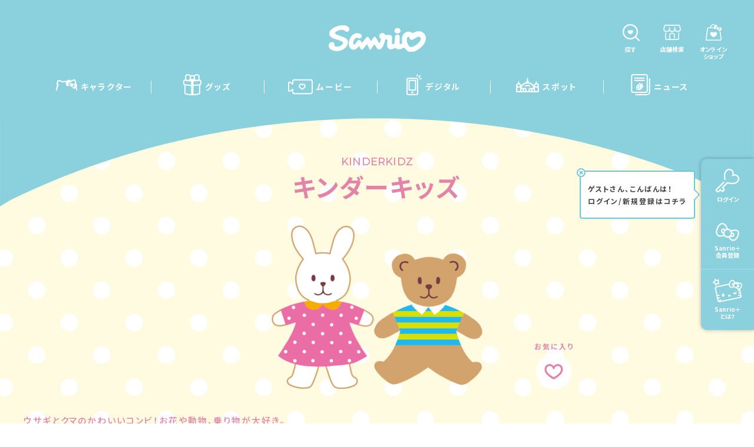

--- FILE ---
content_type: text/html; charset=UTF-8
request_url: https://www.sanrio.co.jp/characters/kinderkidz/
body_size: 88619
content:
<!DOCTYPE html>
<html lang="ja">
  <head><script>
window.dataLayer = window.dataLayer || [];
const splusid = document.cookie.split('; ').find(row => row.startsWith('sanrio_plus_id'))?.split('=')[1];
if (splusid) {
  dataLayer.push({'SPLUS_ID' : splusid});
}
</script>
<!-- Google Tag Manager -->
<script>(function(w,d,s,l,i){w[l]=w[l]||[];w[l].push({'gtm.start':
new Date().getTime(),event:'gtm.js'});var f=d.getElementsByTagName(s)[0],
j=d.createElement(s),dl=l!='dataLayer'?'&l='+l:'';j.async=true;j.src=
'https://www.googletagmanager.com/gtm.js?id='+i+dl;f.parentNode.insertBefore(j,f);
})(window,document,'script','dataLayer','GTM-57QTQDL');</script>
<!-- End Google Tag Manager -->

<meta charset="utf-8"/>
<meta name="viewport" content="width=device-width, user-scalable=no, viewport-fit=cover"/>
<meta http-equiv="X-UA-Compatible" content="IE=edge"/>
<meta name="format-detection" content="telephone=no"/>
<meta name="X-Asset-Javascript" content="https://www.sanrio.co.jp/wp-content/themes/sanrio2022/common/js/"/>
<meta name="X-Asset-Base" content="https://www.sanrio.co.jp/wp-content/themes/sanrio2022/common/"/>
<meta name="X-Api-Domain" content="p-api.sanrio.co.jp"/>
<meta name="X-Api-Base" content="https://p-api.sanrio.co.jp/"/>
<meta name="X-Json-Base" content="https://www.sanrio.co.jp/"/>
<meta name="X-SanrioPlusApi-Base" content="https://www.sanrio.co.jp/"/>
<meta name='robots' content='max-image-preview:large' />
	<style>img:is([sizes="auto" i], [sizes^="auto," i]) { contain-intrinsic-size: 3000px 1500px }</style>
	<script type="text/javascript" id="wpp-js" src="https://www.sanrio.co.jp/wp-content/plugins/wordpress-popular-posts/assets/js/wpp.min.js?ver=7.3.1" data-sampling="1" data-sampling-rate="100" data-api-url="https://www.sanrio.co.jp/wp-json/wordpress-popular-posts" data-post-id="2451" data-token="fb5c9f7617" data-lang="0" data-debug="0"></script>
<link rel='stylesheet' id='wp-block-library-css' href='https://www.sanrio.co.jp/wp-includes/css/dist/block-library/style.min.css?ver=6.8.1' type='text/css' media='all' />
<style id='classic-theme-styles-inline-css' type='text/css'>
/*! This file is auto-generated */
.wp-block-button__link{color:#fff;background-color:#32373c;border-radius:9999px;box-shadow:none;text-decoration:none;padding:calc(.667em + 2px) calc(1.333em + 2px);font-size:1.125em}.wp-block-file__button{background:#32373c;color:#fff;text-decoration:none}
</style>
<style id='global-styles-inline-css' type='text/css'>
:root{--wp--preset--aspect-ratio--square: 1;--wp--preset--aspect-ratio--4-3: 4/3;--wp--preset--aspect-ratio--3-4: 3/4;--wp--preset--aspect-ratio--3-2: 3/2;--wp--preset--aspect-ratio--2-3: 2/3;--wp--preset--aspect-ratio--16-9: 16/9;--wp--preset--aspect-ratio--9-16: 9/16;--wp--preset--color--black: #000000;--wp--preset--color--cyan-bluish-gray: #abb8c3;--wp--preset--color--white: #ffffff;--wp--preset--color--pale-pink: #f78da7;--wp--preset--color--vivid-red: #cf2e2e;--wp--preset--color--luminous-vivid-orange: #ff6900;--wp--preset--color--luminous-vivid-amber: #fcb900;--wp--preset--color--light-green-cyan: #7bdcb5;--wp--preset--color--vivid-green-cyan: #00d084;--wp--preset--color--pale-cyan-blue: #8ed1fc;--wp--preset--color--vivid-cyan-blue: #0693e3;--wp--preset--color--vivid-purple: #9b51e0;--wp--preset--gradient--vivid-cyan-blue-to-vivid-purple: linear-gradient(135deg,rgba(6,147,227,1) 0%,rgb(155,81,224) 100%);--wp--preset--gradient--light-green-cyan-to-vivid-green-cyan: linear-gradient(135deg,rgb(122,220,180) 0%,rgb(0,208,130) 100%);--wp--preset--gradient--luminous-vivid-amber-to-luminous-vivid-orange: linear-gradient(135deg,rgba(252,185,0,1) 0%,rgba(255,105,0,1) 100%);--wp--preset--gradient--luminous-vivid-orange-to-vivid-red: linear-gradient(135deg,rgba(255,105,0,1) 0%,rgb(207,46,46) 100%);--wp--preset--gradient--very-light-gray-to-cyan-bluish-gray: linear-gradient(135deg,rgb(238,238,238) 0%,rgb(169,184,195) 100%);--wp--preset--gradient--cool-to-warm-spectrum: linear-gradient(135deg,rgb(74,234,220) 0%,rgb(151,120,209) 20%,rgb(207,42,186) 40%,rgb(238,44,130) 60%,rgb(251,105,98) 80%,rgb(254,248,76) 100%);--wp--preset--gradient--blush-light-purple: linear-gradient(135deg,rgb(255,206,236) 0%,rgb(152,150,240) 100%);--wp--preset--gradient--blush-bordeaux: linear-gradient(135deg,rgb(254,205,165) 0%,rgb(254,45,45) 50%,rgb(107,0,62) 100%);--wp--preset--gradient--luminous-dusk: linear-gradient(135deg,rgb(255,203,112) 0%,rgb(199,81,192) 50%,rgb(65,88,208) 100%);--wp--preset--gradient--pale-ocean: linear-gradient(135deg,rgb(255,245,203) 0%,rgb(182,227,212) 50%,rgb(51,167,181) 100%);--wp--preset--gradient--electric-grass: linear-gradient(135deg,rgb(202,248,128) 0%,rgb(113,206,126) 100%);--wp--preset--gradient--midnight: linear-gradient(135deg,rgb(2,3,129) 0%,rgb(40,116,252) 100%);--wp--preset--font-size--small: 13px;--wp--preset--font-size--medium: 20px;--wp--preset--font-size--large: 36px;--wp--preset--font-size--x-large: 42px;--wp--preset--spacing--20: 0.44rem;--wp--preset--spacing--30: 0.67rem;--wp--preset--spacing--40: 1rem;--wp--preset--spacing--50: 1.5rem;--wp--preset--spacing--60: 2.25rem;--wp--preset--spacing--70: 3.38rem;--wp--preset--spacing--80: 5.06rem;--wp--preset--shadow--natural: 6px 6px 9px rgba(0, 0, 0, 0.2);--wp--preset--shadow--deep: 12px 12px 50px rgba(0, 0, 0, 0.4);--wp--preset--shadow--sharp: 6px 6px 0px rgba(0, 0, 0, 0.2);--wp--preset--shadow--outlined: 6px 6px 0px -3px rgba(255, 255, 255, 1), 6px 6px rgba(0, 0, 0, 1);--wp--preset--shadow--crisp: 6px 6px 0px rgba(0, 0, 0, 1);}:where(.is-layout-flex){gap: 0.5em;}:where(.is-layout-grid){gap: 0.5em;}body .is-layout-flex{display: flex;}.is-layout-flex{flex-wrap: wrap;align-items: center;}.is-layout-flex > :is(*, div){margin: 0;}body .is-layout-grid{display: grid;}.is-layout-grid > :is(*, div){margin: 0;}:where(.wp-block-columns.is-layout-flex){gap: 2em;}:where(.wp-block-columns.is-layout-grid){gap: 2em;}:where(.wp-block-post-template.is-layout-flex){gap: 1.25em;}:where(.wp-block-post-template.is-layout-grid){gap: 1.25em;}.has-black-color{color: var(--wp--preset--color--black) !important;}.has-cyan-bluish-gray-color{color: var(--wp--preset--color--cyan-bluish-gray) !important;}.has-white-color{color: var(--wp--preset--color--white) !important;}.has-pale-pink-color{color: var(--wp--preset--color--pale-pink) !important;}.has-vivid-red-color{color: var(--wp--preset--color--vivid-red) !important;}.has-luminous-vivid-orange-color{color: var(--wp--preset--color--luminous-vivid-orange) !important;}.has-luminous-vivid-amber-color{color: var(--wp--preset--color--luminous-vivid-amber) !important;}.has-light-green-cyan-color{color: var(--wp--preset--color--light-green-cyan) !important;}.has-vivid-green-cyan-color{color: var(--wp--preset--color--vivid-green-cyan) !important;}.has-pale-cyan-blue-color{color: var(--wp--preset--color--pale-cyan-blue) !important;}.has-vivid-cyan-blue-color{color: var(--wp--preset--color--vivid-cyan-blue) !important;}.has-vivid-purple-color{color: var(--wp--preset--color--vivid-purple) !important;}.has-black-background-color{background-color: var(--wp--preset--color--black) !important;}.has-cyan-bluish-gray-background-color{background-color: var(--wp--preset--color--cyan-bluish-gray) !important;}.has-white-background-color{background-color: var(--wp--preset--color--white) !important;}.has-pale-pink-background-color{background-color: var(--wp--preset--color--pale-pink) !important;}.has-vivid-red-background-color{background-color: var(--wp--preset--color--vivid-red) !important;}.has-luminous-vivid-orange-background-color{background-color: var(--wp--preset--color--luminous-vivid-orange) !important;}.has-luminous-vivid-amber-background-color{background-color: var(--wp--preset--color--luminous-vivid-amber) !important;}.has-light-green-cyan-background-color{background-color: var(--wp--preset--color--light-green-cyan) !important;}.has-vivid-green-cyan-background-color{background-color: var(--wp--preset--color--vivid-green-cyan) !important;}.has-pale-cyan-blue-background-color{background-color: var(--wp--preset--color--pale-cyan-blue) !important;}.has-vivid-cyan-blue-background-color{background-color: var(--wp--preset--color--vivid-cyan-blue) !important;}.has-vivid-purple-background-color{background-color: var(--wp--preset--color--vivid-purple) !important;}.has-black-border-color{border-color: var(--wp--preset--color--black) !important;}.has-cyan-bluish-gray-border-color{border-color: var(--wp--preset--color--cyan-bluish-gray) !important;}.has-white-border-color{border-color: var(--wp--preset--color--white) !important;}.has-pale-pink-border-color{border-color: var(--wp--preset--color--pale-pink) !important;}.has-vivid-red-border-color{border-color: var(--wp--preset--color--vivid-red) !important;}.has-luminous-vivid-orange-border-color{border-color: var(--wp--preset--color--luminous-vivid-orange) !important;}.has-luminous-vivid-amber-border-color{border-color: var(--wp--preset--color--luminous-vivid-amber) !important;}.has-light-green-cyan-border-color{border-color: var(--wp--preset--color--light-green-cyan) !important;}.has-vivid-green-cyan-border-color{border-color: var(--wp--preset--color--vivid-green-cyan) !important;}.has-pale-cyan-blue-border-color{border-color: var(--wp--preset--color--pale-cyan-blue) !important;}.has-vivid-cyan-blue-border-color{border-color: var(--wp--preset--color--vivid-cyan-blue) !important;}.has-vivid-purple-border-color{border-color: var(--wp--preset--color--vivid-purple) !important;}.has-vivid-cyan-blue-to-vivid-purple-gradient-background{background: var(--wp--preset--gradient--vivid-cyan-blue-to-vivid-purple) !important;}.has-light-green-cyan-to-vivid-green-cyan-gradient-background{background: var(--wp--preset--gradient--light-green-cyan-to-vivid-green-cyan) !important;}.has-luminous-vivid-amber-to-luminous-vivid-orange-gradient-background{background: var(--wp--preset--gradient--luminous-vivid-amber-to-luminous-vivid-orange) !important;}.has-luminous-vivid-orange-to-vivid-red-gradient-background{background: var(--wp--preset--gradient--luminous-vivid-orange-to-vivid-red) !important;}.has-very-light-gray-to-cyan-bluish-gray-gradient-background{background: var(--wp--preset--gradient--very-light-gray-to-cyan-bluish-gray) !important;}.has-cool-to-warm-spectrum-gradient-background{background: var(--wp--preset--gradient--cool-to-warm-spectrum) !important;}.has-blush-light-purple-gradient-background{background: var(--wp--preset--gradient--blush-light-purple) !important;}.has-blush-bordeaux-gradient-background{background: var(--wp--preset--gradient--blush-bordeaux) !important;}.has-luminous-dusk-gradient-background{background: var(--wp--preset--gradient--luminous-dusk) !important;}.has-pale-ocean-gradient-background{background: var(--wp--preset--gradient--pale-ocean) !important;}.has-electric-grass-gradient-background{background: var(--wp--preset--gradient--electric-grass) !important;}.has-midnight-gradient-background{background: var(--wp--preset--gradient--midnight) !important;}.has-small-font-size{font-size: var(--wp--preset--font-size--small) !important;}.has-medium-font-size{font-size: var(--wp--preset--font-size--medium) !important;}.has-large-font-size{font-size: var(--wp--preset--font-size--large) !important;}.has-x-large-font-size{font-size: var(--wp--preset--font-size--x-large) !important;}
:where(.wp-block-post-template.is-layout-flex){gap: 1.25em;}:where(.wp-block-post-template.is-layout-grid){gap: 1.25em;}
:where(.wp-block-columns.is-layout-flex){gap: 2em;}:where(.wp-block-columns.is-layout-grid){gap: 2em;}
:root :where(.wp-block-pullquote){font-size: 1.5em;line-height: 1.6;}
</style>
<link rel='stylesheet' id='wp-ulike-css' href='https://www.sanrio.co.jp/wp-content/plugins/wp-ulike/assets/css/wp-ulike.min.css?ver=4.7.11' type='text/css' media='all' />
<link rel='stylesheet' id='wordpress-popular-posts-css-css' href='https://www.sanrio.co.jp/wp-content/plugins/wordpress-popular-posts/assets/css/wpp.css?ver=7.3.1' type='text/css' media='all' />
<link rel='stylesheet' id='wp-ulike-pro-css' href='https://www.sanrio.co.jp/wp-content/plugins/wp-ulike-pro/public/assets/css/wp-ulike-pro.min.css?ver=1.9.6' type='text/css' media='all' />
<script type="text/javascript" src="https://www.sanrio.co.jp/wp-includes/js/jquery/jquery.min.js?ver=3.7.1" id="jquery-core-js"></script>
<script type="text/javascript" src="https://www.sanrio.co.jp/wp-includes/js/jquery/jquery-migrate.min.js?ver=3.4.1" id="jquery-migrate-js"></script>
<link rel="https://api.w.org/" href="https://www.sanrio.co.jp/wp-json/" /><link rel="alternate" title="JSON" type="application/json" href="https://www.sanrio.co.jp/wp-json/wp/v2/characters/2451" /><link rel='shortlink' href='https://www.sanrio.co.jp/?p=2451' />
<link rel="alternate" title="oEmbed (JSON)" type="application/json+oembed" href="https://www.sanrio.co.jp/wp-json/oembed/1.0/embed?url=https%3A%2F%2Fwww.sanrio.co.jp%2Fcharacters%2Fkinderkidz%2F" />
<link rel="alternate" title="oEmbed (XML)" type="text/xml+oembed" href="https://www.sanrio.co.jp/wp-json/oembed/1.0/embed?url=https%3A%2F%2Fwww.sanrio.co.jp%2Fcharacters%2Fkinderkidz%2F&#038;format=xml" />
            <style id="wpp-loading-animation-styles">@-webkit-keyframes bgslide{from{background-position-x:0}to{background-position-x:-200%}}@keyframes bgslide{from{background-position-x:0}to{background-position-x:-200%}}.wpp-widget-block-placeholder,.wpp-shortcode-placeholder{margin:0 auto;width:60px;height:3px;background:#dd3737;background:linear-gradient(90deg,#dd3737 0%,#571313 10%,#dd3737 100%);background-size:200% auto;border-radius:3px;-webkit-animation:bgslide 1s infinite linear;animation:bgslide 1s infinite linear}</style>
            <style type="text/css">.ulp-form{max-width:480px!important;}</style>
<link rel="preconnect" href="https://fonts.googleapis.com">
<link rel="preconnect" href="https://fonts.gstatic.com" crossorigin>

<link href="https://www.sanrio.co.jp/wp-content/themes/sanrio2022/common/css/styles.css?1769476058" rel="stylesheet"/>
<script src="https://www.youtube.com/iframe_api"></script>
<script src="https://apis.google.com/js/platform.js">

</script><link href="https://fonts.googleapis.com/css2?family=Montserrat:wght@400;500;600;700&family=Noto+Sans+JP:wght@400;500;700&display=swap" rel="stylesheet">
<link href="https://fonts.googleapis.com/icon?family=Material+Icons" rel="stylesheet">

<meta name="theme-color" media="(prefers-color-scheme: light)" content="#eee">
<meta name="theme-color" media="(prefers-color-scheme: dark)" content="black">
  <title>キンダーキッズ｜サンリオ</title>
      <link rel="canonical" href="https://www.sanrio.co.jp/characters/kinderkidz/">
    <meta name="description" content="ウサギとクマのかわいいコンビ！お花や動物、乗り物が大好き。">
  <meta property="og:type" content="website">
  <meta property="og:site_name" content="サンリオ">
  <meta property="og:url" content="https://www.sanrio.co.jp/characters/kinderkidz/">
  <meta property="og:title" content="キンダーキッズ｜サンリオ">
  <meta property="og:image" content="https://www.sanrio.co.jp/wp-content/uploads/2022/06/mv-kinderkidz.png">
  <meta property="og:description" content="ウサギとクマのかわいいコンビ！お花や動物、乗り物が大好き。">
  <meta name="twitter:card" content="summary_large_image">
  <link rel="shortcut icon" href="https://www.sanrio.co.jp/wp-content/themes/sanrio2022/common/images/favicon.ico">
  <link rel="apple-touch-icon" href="https://www.sanrio.co.jp/wp-content/themes/sanrio2022/common/images/homeicon_180_180.png" sizes="182x182">
  <link rel="apple-touch-icon" href="https://www.sanrio.co.jp/wp-content/themes/sanrio2022/common/images/homeicon_192_192.png" sizes="192x192">
  </head>
  <body class="l-body -header-top" data-page="character" data-theme="sky" data-initmenu="character"><!-- Google Tag Manager (noscript) -->
<noscript><iframe src="https://www.googletagmanager.com/ns.html?id=GTM-57QTQDL" height="0" width="0" style="display:none;visibility:hidden"></iframe></noscript>
<!-- End Google Tag Manager (noscript) -->
<!-- fillプロパティは削除してください -->

<svg aria-hidden="true" style="display:none;" xmlns="http://www.w3.org/2000/svg" xmlns:xlink="http://www.w3.org/1999/xlink">
  <defs>
    <!-- icon-character -->
    <symbol id="icon-character" viewBox="0 0 34.887 18.175">
      <path id="パス_53735" data-name="パス 53735" d="M34.826,16.2a17.565,17.565,0,0,0-.843-3.689.343.343,0,0,0-.121-.161,2.877,2.877,0,0,0,.168-.259c1.346-2.478.392-4.1-.048-4.474a5.085,5.085,0,0,0-.782-.552.341.341,0,0,0,.037-.117c.064-.573.077-.955.077-.989a9.588,9.588,0,0,0-1.3-5A2.076,2.076,0,0,0,30.234,0a11.018,11.018,0,0,0-4.464,1.075c-.314.127-.632.255-.961.378a.348.348,0,0,0-.04.018l-.9.477a.351.351,0,0,0-.054.037A3.449,3.449,0,0,0,20.148.618a4.809,4.809,0,0,0-2,1.68.342.342,0,0,0-.2-.067h-.007c-.53.01-.883.03-.955.034a29.536,29.536,0,0,0-4.528.323c-.236.03-.46.078-.677.125a4.66,4.66,0,0,1-.984.139h0A18.5,18.5,0,0,0,6.809,1.329c-.152-.03-.31-.065-.471-.1C5.255.989,3.907.691,2.893,1.555a.4.4,0,0,0-.031.03C.754,3.894.721,7.669,1.775,10.278A15.134,15.134,0,0,0,0,17.006a1.079,1.079,0,0,0,.278.731.935.935,0,0,0,.694.271,1.034,1.034,0,0,0,1.046-.961c0-.01,0-.021,0-.032A13.2,13.2,0,0,1,4.569,9.4a.343.343,0,0,0,.063-.2V9.16a.859.859,0,0,0-.275-.737.82.82,0,0,0-.811-.215.355.355,0,0,0-.088.041l-.1.065a5.511,5.511,0,0,1-.281-2.276A.343.343,0,0,0,3.1,5.967,4.274,4.274,0,0,1,4.4,3.043a5.446,5.446,0,0,1,2.782.421,20.047,20.047,0,0,1,2.987,1.373.345.345,0,0,0,.057.024,2.508,2.508,0,0,0,1.5-.085,3.779,3.779,0,0,1,.681-.144l.033,0c1.224-.22,3.888-.315,3.923-.317,0,0,.232-.014.606-.03a.376.376,0,0,0,.051.029l.006,0c-.133.3-.258.614-.37.934a7.24,7.24,0,0,0-.358,2.166,3.162,3.162,0,0,0,1.4,2.911,3.866,3.866,0,0,0,3.293.139l.65-.236c.3-.109.333-.2.3-.271a2.037,2.037,0,0,1-.069-.83c.018-.1-.07-.175-.309-.311a2.192,2.192,0,0,1-1-.973,2.3,2.3,0,0,1,.109-2.2,2.193,2.193,0,0,1,2.1-.965,2.636,2.636,0,0,1,1.412.718,3.213,3.213,0,0,1,.884-.268c.14-.023.225-.055.254-.1a.134.134,0,0,0,.016-.068.727.727,0,0,0-.049-.214,9.536,9.536,0,0,0-.431-1.062s.009,0,.014,0c.215-.116.391-.2.531-.27a2.661,2.661,0,0,0,.434-.239l.208-.094A8.625,8.625,0,0,1,30.1,1.97a1.193,1.193,0,0,1,.52.445,5.371,5.371,0,0,1,.7,2.821c0,.008,0,.017,0,.025a9.772,9.772,0,0,1-.11,1.358.341.341,0,0,0,0,.068,6.233,6.233,0,0,0-1.784.362.183.183,0,0,0-.1.089.124.124,0,0,0,0,.026.269.269,0,0,0,.031.1,3.273,3.273,0,0,1,.328,1.323s.009.106.016.162a2.17,2.17,0,0,1,1.031.865,1.783,1.783,0,0,1,.307,1,2.082,2.082,0,0,1-.247.958,1.645,1.645,0,0,1-1.446.925,2.059,2.059,0,0,1-1.264-.222,3.4,3.4,0,0,1-1.3.61c-.091.019-.106.043-.106.043l.049.091.023.035a3.573,3.573,0,0,0,2.576,2.091A4.49,4.49,0,0,0,32.4,14.024c.027-.02.058-.046.091-.075a13.052,13.052,0,0,1,.376,2.384c0,.011,0,.022,0,.033a8.1,8.1,0,0,1,.057.91.9.9,0,0,0,.239.625.952.952,0,0,0,.716.273.939.939,0,0,0,1-.892c-.015-.643-.058-1.062-.06-1.08" transform="translate(0 0)" />
      <path id="パス_53736" data-name="パス 53736" d="M100.039,28.366a2.73,2.73,0,0,0-.976-2.444,2.934,2.934,0,0,0-2.9-.487h0a2.772,2.772,0,0,0-1.83,2.406l-.03.421a2.81,2.81,0,0,0,1.257,2.345,2.744,2.744,0,0,0,2.893.175,3.2,3.2,0,0,0,1.582-2.417" transform="translate(-71.402 -19.122)" />
      <path id="パス_53737" data-name="パス 53737" d="M88.87,23.039c.1-.1.284-.129.086-.325a1.415,1.415,0,0,0-2.081.425,1.456,1.456,0,0,0,.571,1.925c.187.075.219.073.254-.1a3.2,3.2,0,0,1,.437-1.066,3.992,3.992,0,0,1,.733-.859" transform="translate(-65.647 -16.981)" />
      <path id="パス_53738" data-name="パス 53738" d="M117.769,41.513a1.237,1.237,0,0,0,1.425-.415,1.293,1.293,0,0,0-.381-1.777c-.086-.045-.137-.057-.167.078a3.494,3.494,0,0,1-.305,1.06,2.908,2.908,0,0,1-.645.878c-.072.093-.013.128.073.176" transform="translate(-89.086 -29.748)" />
    </symbol>

    <!-- icon movie -->
    <symbol id="icon-movie" viewBox="0 0 42 27">
      <path d="M28.361 8.96836C27.58 8.35436 26.613 8.09236 25.641 8.22836C25.039 8.31436 24.481 8.54536 24.002 8.90036C23.667 8.65336 23.292 8.46336 22.894 8.34336C21.967 8.06436 20.988 8.17236 20.138 8.64436C19.253 9.13436 18.615 9.95636 18.338 10.9694C17.334 14.8674 21.622 17.4324 23.235 18.3974C23.468 18.5374 23.735 18.6114 24.006 18.6114C24.277 18.6114 24.543 18.5374 24.774 18.3984C26.389 17.4344 30.678 14.8734 29.67 10.9564C29.455 10.1684 28.99 9.46336 28.362 8.96936L28.361 8.96836ZM24.005 16.5274C22.519 15.6304 19.679 13.7784 20.271 11.4834C20.401 11.0074 20.698 10.6214 21.108 10.3934C21.347 10.2604 21.608 10.1934 21.871 10.1934C22.021 10.1934 22.171 10.2144 22.318 10.2594C22.663 10.3634 22.973 10.5874 23.192 10.8924C23.568 11.4154 24.441 11.4154 24.817 10.8924C25.088 10.5144 25.481 10.2714 25.921 10.2084C26.348 10.1494 26.775 10.2664 27.125 10.5404C27.418 10.7714 27.637 11.1054 27.737 11.4684C28.332 13.7804 25.493 15.6294 24.005 16.5274Z"/>
      <path d="M38.1463 0.625H10.7763C8.69331 0.625 6.99931 2.319 6.99931 4.402V7.029L3.52331 5.022C2.80331 4.607 1.94231 4.607 1.22131 5.022C0.500313 5.438 0.0703125 6.184 0.0703125 7.016V19.789C0.0703125 20.621 0.500313 21.366 1.22131 21.782C1.94231 22.198 2.80331 22.199 3.52331 21.782L6.99931 19.775V22.403C6.99931 24.485 8.69331 26.179 10.7763 26.179H38.1463C40.2293 26.179 41.9233 24.485 41.9233 22.403V4.402C41.9233 2.319 40.2293 0.625 38.1463 0.625ZM39.9233 22.404C39.9233 23.383 39.1263 24.18 38.1463 24.18H10.7763C9.79631 24.18 8.99931 23.383 8.99931 22.404V18.045C8.99931 17.688 8.80931 17.357 8.49931 17.179C8.34431 17.09 8.17231 17.045 7.99931 17.045C7.82631 17.045 7.65431 17.09 7.49931 17.179L2.52331 20.051C2.39131 20.127 2.27731 20.084 2.22131 20.051C2.16431 20.019 2.07031 19.942 2.07031 19.79V7.017C2.07031 6.865 2.16531 6.788 2.22131 6.755C2.27831 6.723 2.39331 6.68 2.52331 6.755L7.49931 9.628C7.80931 9.806 8.18931 9.806 8.49931 9.628C8.80931 9.449 8.99931 9.119 8.99931 8.762V4.402C8.99931 3.422 9.79631 2.625 10.7763 2.625H38.1463C39.1263 2.625 39.9233 3.422 39.9233 4.402V22.404Z" />
    </symbol>

    <!-- icon goods -->
    <symbol id="icon-goods" viewBox="0 0 38 44.13">
      <path id="パス_29629" data-name="パス 29629" d="M487.138,805.815h-.866a10.167,10.167,0,0,0,.892-4.29c0-2.891-1.1-7.355-5.818-7.355a9.3,9.3,0,0,0-6.338,2.922,5.484,5.484,0,0,0-3.272-1.083h0a5.484,5.484,0,0,0-3.272,1.083,9.3,9.3,0,0,0-6.337-2.922c-4.723,0-5.819,4.464-5.819,7.355a10.167,10.167,0,0,0,.892,4.29h-.866a3.6,3.6,0,0,0-3.6,3.6v4.517a3.6,3.6,0,0,0,2.452,3.409v16.135c0,1.988,1.564,3.244,3.6,3.6a69.438,69.438,0,0,0,12.95,1.226h0a69.437,69.437,0,0,0,12.95-1.226c2.034-.355,3.6-1.611,3.6-3.6V817.34a3.6,3.6,0,0,0,2.451-3.409v-4.517A3.6,3.6,0,0,0,487.138,805.815Zm-5.792-9.194c2.929,0,3.367,3.072,3.367,4.9s-.438,4.9-3.367,4.9a7.015,7.015,0,0,1-4.721-2.314,5.266,5.266,0,0,0,0-5.178A7.015,7.015,0,0,1,481.346,796.622Zm-19.219,0a7.015,7.015,0,0,1,4.721,2.314,5.266,5.266,0,0,0,0,5.178,7.014,7.014,0,0,1-4.721,2.314c-2.93,0-3.367-3.072-3.367-4.9S459.2,796.622,462.127,796.622Zm7.158,39.176a67.743,67.743,0,0,1-10.043-1.133l-.226-.043-.241-.045c-.677-.152-1.136-.47-1.136-1.1v-15.75a97.954,97.954,0,0,0,11.645,1Zm0-19.53a96.156,96.156,0,0,1-12.565-1.159l-.392-.066c-.6-.134-1.14-.479-1.14-1.112v-4.517a1.149,1.149,0,0,1,.913-1.123.785.785,0,0,1,.138-.009,101.067,101.067,0,0,0,13.046,1.176Zm2.634-11.7h-.366a3.065,3.065,0,1,1,.366,0Zm13.914,28.9c0,.633-.46.951-1.137,1.1l-.241.045-.226.043a67.743,67.743,0,0,1-10.043,1.133V818.721a97.977,97.977,0,0,0,11.646-1Zm2.451-19.544c0,.633-.538.978-1.14,1.112l-.392.066a96.155,96.155,0,0,1-12.565,1.159v-6.809a101.069,101.069,0,0,0,13.047-1.176.784.784,0,0,1,.138.009,1.149,1.149,0,0,1,.913,1.123Z" transform="translate(-452.736 -794.17)"/>
    </symbol>


    <!-- icon digital -->
    <symbol id="icon-digital" viewBox="0 0 38.565 52.61">
      <path id="パス_29599" data-name="パス 29599" d="M18.918,63.375c1.257-.7,3.489-2,2.994-3.792A1.51,1.51,0,0,0,20.454,58.5a1.577,1.577,0,0,0-1.535,1.149A1.576,1.576,0,0,0,17.383,58.5a1.51,1.51,0,0,0-1.459,1.081c-.494,1.789,1.737,3.091,2.994,3.792" transform="translate(-4.135 -15.262)" />
      <path id="パス_29600" data-name="パス 29600" d="M25.131,55.786H4.435A4.439,4.439,0,0,1,0,51.351V16.612a4.439,4.439,0,0,1,4.435-4.435h20.7a4.439,4.439,0,0,1,4.435,4.435V51.351a4.439,4.439,0,0,1-4.435,4.435M4.435,15.134a1.48,1.48,0,0,0-1.478,1.478V51.351A1.48,1.48,0,0,0,4.435,52.83h20.7a1.48,1.48,0,0,0,1.478-1.478V16.612a1.48,1.48,0,0,0-1.478-1.478Z" transform="translate(0 -3.176)" />
      <path id="パス_29601" data-name="パス 29601" d="M42.126,9.367a1.478,1.478,0,0,1-1.045-2.523l3.166-3.166a1.478,1.478,0,0,1,2.09,2.09L43.171,8.934a1.472,1.472,0,0,1-1.045.433" transform="translate(-10.604 -0.846)" />
      <path id="パス_29602" data-name="パス 29602" d="M48.526,16.134h-3.2a1.478,1.478,0,1,1,0-2.957h3.2a1.478,1.478,0,1,1,0,2.957" transform="translate(-11.439 -3.438)" />
      <path id="パス_29603" data-name="パス 29603" d="M36.478,6.155A1.479,1.479,0,0,1,35,4.677v-3.2a1.478,1.478,0,1,1,2.957,0v3.2a1.479,1.479,0,0,1-1.478,1.478" transform="translate(-9.131)" />
      <path id="パス_29604" data-name="パス 29604" d="M23.261,43.244H9.957V21.809h13.3Zm1.333-24.392H8.622A1.585,1.585,0,0,0,7,20.4v24.26A1.585,1.585,0,0,0,8.622,46.2H24.594a1.585,1.585,0,0,0,1.623-1.544V20.4a1.585,1.585,0,0,0-1.623-1.544" transform="translate(-1.826 -4.918)" />
    </symbol>

    <!-- icon spots  -->
    <symbol id="icon-spots" viewBox="0 0 54.85 34.85549">
      <path id="パス_1180" data-name="パス 1180" d="m54.84996,25.89c-.00034-1.18901-.3915-2.34497-1.11328-3.28985,1.96083-2.82362,1.26138-6.70215-1.56221-8.66298-.28247-.19615-.58067-.36855-.8916-.51543h.02435c-1.22567-.59191-2.11666-1.73141-2.11666-5.19234-.00648-.3051-.25678-.54847-.56196-.54633l-.00373.04184-.00373-.04184c-.30529-.00248-.55582.24108-.56196.54633,0,3.46031-.89225,4.59981-2.11727,5.19234h.02374c-2.09082.99008-3.45986,3.05822-3.55459,5.36966-2.2843-3.49145-5.71371-6.07788-9.69852-7.31464h.02496c-2.45008-1.18634-4.23332-3.46344-4.23332-10.38532-.01254-.56817-.45255-1.03489-1.019-1.08081v-.01063c-.0181,0-.03559.00373-.0537.00499s-.03559-.00499-.0537-.00499v.01063c-.56645.04592-1.00646.51264-1.019,1.08081,0,6.92188-1.78324,9.20089-4.23332,10.38532h.02496c-3.98771,1.23378-7.42058,3.81907-9.70778,7.3109-.09485-2.31159-1.46415-4.37977-3.5552-5.36966h.02435c-1.22441-.59191-2.11727-1.73141-2.11727-5.19234-.00648-.3051-.25678-.54847-.56196-.54633l-.00438.04184-.00373-.04184c-.30518-.00213-.55548.24123-.56196.54633,0,3.46031-.89099,4.59981-2.11727,5.19234h.02435C.46132,14.88643-.86808,18.59655.60034,21.70481c.14687.31093.31928.60914.51543.8916C.39241,23.54205.00035,24.69943,0,25.89v5.84358H0v1.56095c-.00206.86001.69343,1.55889,1.55344,1.56095h51.73933c.86001,0,1.55722-.69717,1.55722-1.55718v-.00377h0l-.00004-7.40454Zm-22.02439,2.71105c.00335-.86001.70327-1.55447,1.56331-1.55108.85647.00335,1.54944.69774,1.55108,1.55421h.04996v3.12941h-3.16375l-.00061-3.13254Zm6.27814.00312c-.01723-.85986.66584-1.57086,1.5257-1.58809s1.57086.66588,1.58809,1.5257c.00042.02081.00042.04162,0,.06238v3.12941h-3.11379v-3.12941Zm6.22818-.0125c-.00152-1.7058-.24626-3.40265-.72678-5.03937h4.79463c1.29007.00171,2.33514,1.04762,2.33583,2.33769v5.84358h-6.40367v-3.14191Zm3.28924-12.65994c1.7193.00412,3.11165,1.39762,3.1144,3.11691.0005.60716-.17968,1.20074-.5176,1.70519-.5833-.20964-1.19834-.31734-1.81819-.31844h-3.56332c-.76969-1.53553-.14885-3.40425,1.38668-4.17394.43391-.21749.91271-.33041,1.39807-.32972h-.00004Zm-21.19335-2.13598c6.39521.01273,12.06014,4.12848,14.04856,10.20674-1.42524-.26307-2.89115.16078-3.95607,1.14385-1.90191-1.73728-4.85206-1.60382-6.58934.29809-.7849.85925-1.22018,1.98091-1.22041,3.14473h0v.0125h0v3.12941h-4.57173v-3.14187h0c-.0005-2.57591-2.08907-4.66372-4.66502-4.66323-1.16378.00019-2.28545.43551-3.14473,1.22041-1.06557-.982-2.53079-1.40589-3.95607-1.14449,1.98968-6.07998,7.65758-10.1958,14.05481-10.20613Zm-14.79783,14.80282c.00335-.86001.70327-1.55447,1.56331-1.55108.85647.00335,1.54944.69774,1.55108,1.55421h.04996v3.12941h-3.16436v-3.13254Zm6.27879.00312c-.00267-.86001.69237-1.55935,1.55238-1.56202.86005-.00263,1.55935.69241,1.56202,1.55242v3.13901h-3.1144v-3.12941ZM6.22632,15.92678c1.7193.00412,3.11165,1.39762,3.1144,3.11691,0,.48159-.11269.9565-.32903,1.38675h-3.5621c-.61985.00118-1.23485.10888-1.81819.31844-.33791-.50445-.51809-1.09804-.5176-1.70519.00412-1.71834,1.39605-3.11032,3.1144-3.11443l-.00187-.00248Zm-3.11192,9.96322c.00069-1.29007,1.04575-2.33598,2.33583-2.33769h4.79463c-.48048,1.63671-.72499,3.3336-.72617,5.03937v.0125h0v3.12941H3.1144v-5.84358Z"/>
      <path id="パス_1181" data-name="パス 1181" d="m22.41281,21.38633c.27317.00038.54161-.07157.77796-.20853,2.58658-1.45905,5.73787-1.50165,8.36294-.11303.75605.4107,1.70188.13075,2.11258-.62533.41074-.75605.13075-1.70188-.6253-2.11258-3.57986-1.89944-7.88121-1.84227-11.40931.15171-.74347.43639-.99244,1.39285-.55605,2.13632.27862.47473.78669.76759,1.33714.7708l.00004.00065Z"/>
    </symbol>


    <!-- icon news  -->
    <symbol id="icon-news" viewBox="0 0 38.581 42.738">
      <path id="パス_1171" data-name="パス 1171" d="M378.78,829H354.29a4.677,4.677,0,0,1-4.672-4.672V795.68a4.677,4.677,0,0,1,4.672-4.672H378.78a4.677,4.677,0,0,1,4.672,4.672v28.644A4.677,4.677,0,0,1,378.78,829ZM354.29,793.382a2.3,2.3,0,0,0-2.3,2.3v28.644a2.3,2.3,0,0,0,2.3,2.3H378.78a2.3,2.3,0,0,0,2.3-2.3V795.68a2.3,2.3,0,0,0-2.3-2.3Z" transform="translate(-349.618 -791.008)" />
      <rect id="長方形_146" data-name="長方形 146" width="21.368" height="2.374" rx="1.187" transform="translate(6.232 11.451)" />
      <rect id="長方形_147" data-name="長方形 147" width="21.368" height="2.374" rx="1.187" transform="translate(6.232 6.703)" />
      <path id="パス_1172" data-name="パス 1172" d="M386.715,839.383H364.676a1.187,1.187,0,0,1,0-2.374h22.039a4.754,4.754,0,0,0,4.749-4.749V806.066a1.187,1.187,0,1,1,2.374,0V832.26A7.131,7.131,0,0,1,386.715,839.383Z" transform="translate(-355.257 -796.645)" />
      <path id="パス_1173" data-name="パス 1173" d="M382.387,828.2a.84.84,0,0,0-.23-.27c-1.573-1.279-2.84-2.139-3.451-2.071a2.13,2.13,0,1,0-2.3-2.3c.068-.611-.792-1.878-2.07-3.451a.855.855,0,0,0-.271-.23c-.272-.137-.536,0-.678.4a2.9,2.9,0,0,0,.287,3.064c-1.5-.658-2.86-.381-4.423,1.182-2.232,2.232-2.455,5.781-1.819,8.693a2.482,2.482,0,0,0,1.615,1.615c2.912.636,6.46.412,8.692-1.82,1.563-1.563,1.84-2.919,1.182-4.423a2.9,2.9,0,0,0,3.063.287C382.384,828.736,382.525,828.472,382.387,828.2Zm-12.156,5.37a1.187,1.187,0,1,1,1.038-1.319A1.187,1.187,0,0,1,370.231,833.57Zm.047-4.329a1.187,1.187,0,1,1,1.038-1.319A1.187,1.187,0,0,1,370.278,829.241Zm3.7,2.123a1.187,1.187,0,1,1,1.038-1.319A1.187,1.187,0,0,1,373.981,831.364Zm.106-4.332a1.187,1.187,0,1,1,1.038-1.319A1.187,1.187,0,0,1,374.087,827.032Z" transform="translate(-356.735 -802.723)" />
    </symbol>

    <!-- icon campaign  -->
    <symbol id="icon-campaign" viewBox="0 0 21.666 24">
      <path d="M365.994,812.341H352.242a2.627,2.627,0,0,1-2.624-2.624V793.632a2.627,2.627,0,0,1,2.624-2.624h13.752a2.627,2.627,0,0,1,2.624,2.624v16.086A2.627,2.627,0,0,1,365.994,812.341Zm-13.752-20a1.292,1.292,0,0,0-1.29,1.29v16.086a1.292,1.292,0,0,0,1.29,1.29h13.752a1.292,1.292,0,0,0,1.29-1.29V793.632a1.292,1.292,0,0,0-1.29-1.29Z" transform="translate(-349.618 -791.008)" fill="currentColor"/>
      <rect width="12" height="1.333" rx="0.667" transform="translate(3.499 6.43)" fill="currentColor"/>
      <rect width="12" height="1.333" rx="0.667" transform="translate(3.499 3.764)" fill="currentColor"/>
      <path d="M376.532,824.255H364.156a.667.667,0,0,1,0-1.333h12.376a2.67,2.67,0,0,0,2.667-2.667V805.546a.667.667,0,1,1,1.333,0v14.709A4,4,0,0,1,376.532,824.255Z" transform="translate(-358.866 -800.255)" fill="currentColor"/>
      <path d="M375.7,824.531a.472.472,0,0,0-.129-.152c-.883-.718-1.595-1.2-1.938-1.163a1.2,1.2,0,1,0-1.289-1.289c.038-.343-.445-1.055-1.163-1.938a.479.479,0,0,0-.152-.129c-.153-.077-.3,0-.381.223a1.627,1.627,0,0,0,.161,1.721,2.05,2.05,0,0,0-2.484.664,5.322,5.322,0,0,0-1.022,4.882,1.394,1.394,0,0,0,.907.907,5.321,5.321,0,0,0,4.881-1.022,2.051,2.051,0,0,0,.664-2.484,1.625,1.625,0,0,0,1.72.161C375.695,824.832,375.774,824.683,375.7,824.531Zm-6.827,3.015a.667.667,0,1,1,.583-.741A.667.667,0,0,1,368.87,827.546Zm.026-2.431a.667.667,0,1,1,.583-.741A.666.666,0,0,1,368.9,825.115Zm2.08,1.192a.667.667,0,1,1,.583-.741A.667.667,0,0,1,370.976,826.307Zm.059-2.433a.667.667,0,1,1,.583-.741A.667.667,0,0,1,371.035,823.875Z" transform="translate(-361.291 -810.224)" fill="currentColor"/>
    </symbol>

    <!-- icon arrow  -->
    <symbol id="icon-arrow"  viewBox="0 0 12.6 12.6">
      <path d="M1.5,4.8h9.6a1.5,1.5,0,0,1,1.5,1.5,1.5,1.5,0,0,1-1.5,1.5H1.5A1.5,1.5,0,0,1,0,6.3,1.5,1.5,0,0,1,1.5,4.8Z"/>
      <path d="M6.3,0a1.5,1.5,0,0,1,1,.4l4.8,4.8a1.6,1.6,0,0,1,.5,1.1,1.2,1.2,0,0,1-.5,1L7.3,12.1A1.5,1.5,0,1,1,5.2,10L9,6.3,5.2,2.6A1.6,1.6,0,0,1,5.2.4,2.1,2.1,0,0,1,6.3,0Z"/>
    </symbol>


    <!-- icon arrow-down  -->
    <symbol id="icon-arrow-down" viewBox="0 0 14.243 8.621">
      <path id="パス_39143" data-name="パス 39143" d="M5,10,0,5,5,0" transform="translate(2.121 7.121) rotate(-90)" fill="none" stroke-linecap="round" stroke-linejoin="round" stroke-width="3"/>
    </symbol>

    <!-- icon new-apple  -->
    <symbol id="icon-new-apple" viewBox="0 0 59.189 60.931">
      <g id="グループ_4449" data-name="グループ 4449" transform="translate(0 0)">
        <g id="グループ_4449-2" data-name="グループ 4449">
          <path id="パス_29564" data-name="パス 29564" d="M50.8,12.6c-6.29-4.133-16.767.773-16.767.773a6.159,6.159,0,0,1-2.109.551c-.175-1.314-.416-2.8-.688-4.136a.337.337,0,0,1,.152-.268.566.566,0,0,1,.431-.051,7.492,7.492,0,0,0,6.047.423c3.927-1.725,6.366-6.1,6.366-6.1S39.073.96,34.944,2.105a8,8,0,0,0-4.258,3.14.526.526,0,0,1-.388.165.467.467,0,0,1-.383-.195C28.309.412,27.183-.073,26.23.007,24.5.173,22.345.546,21.977,1.329A1,1,0,0,0,21.9,1.7a.657.657,0,0,0,.144.464,4.289,4.289,0,0,0,.557.63,21.248,21.248,0,0,1,3.215,4.3,33.775,33.775,0,0,1,2.232,6.551h-.215c-.843-.258-1.463-.526-1.463-.526S16.262,7.47,9.691,11.155c-19.3,10.755-7.473,52.114,15.272,49.16a19.96,19.96,0,0,1,4.1-.4c1.136.172,3.051.668,3.051.668C54.62,65.111,69.282,24.676,50.8,12.6" fill="#e383a8"/>
        </g>
      </g>
      <path id="パス_32617" data-name="パス 32617" d="M-10.047-11.9V0h-2.261l-5.933-7.225V0h-2.72V-11.9h2.278l5.916,7.225V-11.9ZM1.989-2.21V0H-7.225V-11.9H1.768v2.21H-4.488v2.584H1.037v2.142H-4.488V-2.21ZM22-11.9,18.1,0H15.147L12.529-8.058,9.826,0H6.885L2.975-11.9H5.831L8.517-3.536,11.322-11.9h2.55l2.72,8.432L19.363-11.9Z" transform="translate(30 41)" fill="#fff"/>
    </symbol>

    <!-- icon new-apple-fill  -->
    <symbol id="icon-new-apple-fill" viewBox="0 0 59.189 60.931">
      <g id="グループ_4449" data-name="グループ 4449" transform="translate(0 0)">
        <g id="グループ_4449-2" data-name="グループ 4449">
          <path id="パス_29564" data-name="パス 29564" d="M50.8,12.6c-6.29-4.133-16.767.773-16.767.773a6.159,6.159,0,0,1-2.109.551c-.175-1.314-.416-2.8-.688-4.136a.337.337,0,0,1,.152-.268.566.566,0,0,1,.431-.051,7.492,7.492,0,0,0,6.047.423c3.927-1.725,6.366-6.1,6.366-6.1S39.073.96,34.944,2.105a8,8,0,0,0-4.258,3.14.526.526,0,0,1-.388.165.467.467,0,0,1-.383-.195C28.309.412,27.183-.073,26.23.007,24.5.173,22.345.546,21.977,1.329A1,1,0,0,0,21.9,1.7a.657.657,0,0,0,.144.464,4.289,4.289,0,0,0,.557.63,21.248,21.248,0,0,1,3.215,4.3,33.775,33.775,0,0,1,2.232,6.551h-.215c-.843-.258-1.463-.526-1.463-.526S16.262,7.47,9.691,11.155c-19.3,10.755-7.473,52.114,15.272,49.16a19.96,19.96,0,0,1,4.1-.4c1.136.172,3.051.668,3.051.668C54.62,65.111,69.282,24.676,50.8,12.6"/>
        </g>
      </g>
      <path id="パス_32617" data-name="パス 32617" d="M-10.047-11.9V0h-2.261l-5.933-7.225V0h-2.72V-11.9h2.278l5.916,7.225V-11.9ZM1.989-2.21V0H-7.225V-11.9H1.768v2.21H-4.488v2.584H1.037v2.142H-4.488V-2.21ZM22-11.9,18.1,0H15.147L12.529-8.058,9.826,0H6.885L2.975-11.9H5.831L8.517-3.536,11.322-11.9h2.55l2.72,8.432L19.363-11.9Z" transform="translate(30 41)" fill="#fff"/>
    </symbol>

    <!-- icon blank  -->
    <symbol id="icon-blank" viewBox="0 0 14 14.002">
      <g id="グループ_8161" data-name="グループ 8161">
        <path id="icon_Link" d="M2.193,14A2.2,2.2,0,0,1,0,11.808V2.187A2.2,2.2,0,0,1,2.193,0H4.849a.935.935,0,1,1,0,1.87H2.193a.321.321,0,0,0-.326.318v9.621a.325.325,0,0,0,.326.326h9.616a.33.33,0,0,0,.326-.326V8.725a.933.933,0,0,1,1.866,0v3.084A2.2,2.2,0,0,1,11.808,14ZM5.426,8.708a.931.931,0,0,1-.02-1.317L10.748,1.87H8.609a.935.935,0,1,1,0-1.87h3.2A2.2,2.2,0,0,1,14,2.194v2.94a.933.933,0,0,1-1.866,0V3.121L6.75,8.685a.916.916,0,0,1-.672.286A.945.945,0,0,1,5.426,8.708Z"/>
      </g>
    </symbol>

    <!-- icon start  -->
    <symbol id="icon-start" viewBox="0 0 81.89 81.89">
      <path d="M40.94,81.89c-9.32,0-18.36-3.18-25.65-9-.98-.79-1.14-2.22-.35-3.2s2.22-1.14,3.2-.35c15.62,12.5,38.42,9.97,50.91-5.66s9.97-38.42-5.66-50.91C47.78,.28,24.98,2.81,12.49,18.43c-10.51,13.14-10.59,31.8-.18,45.02,.78,.99,.61,2.42-.38,3.19s-2.42,.61-3.19-.38C3.05,59.1-.03,50.22,0,41.07-.07,18.46,18.2,.07,40.82,0c22.61-.07,41,18.2,41.07,40.82,.07,22.61-18.2,41-40.82,41.07h-.13Z"/>
      <path d="M36.9,56.95c-3.37-.01-6.1-2.74-6.11-6.11v-16.97c0-3.37,2.73-6.11,6.11-6.11,1.07,0,2.12,.28,3.05,.82l14.7,8.49c2.92,1.69,3.92,5.42,2.24,8.34-.54,.93-1.31,1.7-2.24,2.24l-14.7,8.49c-.93,.54-1.98,.82-3.05,.82Zm0-24.65c-.28,0-.55,.08-.79,.21-.49,.27-.78,.79-.78,1.35v16.97c0,.86,.7,1.56,1.56,1.56,.27,0,.54-.07,.77-.21l14.7-8.49c.75-.43,1-1.38,.58-2.12-.14-.24-.34-.44-.58-.58l-14.7-8.49c-.23-.13-.5-.21-.77-.2h0Z"/>
    </symbol>

    <!-- icon sort -->
    <symbol id="icon-sort" viewBox="0 0 28.299 27">
      <defs>
        <clipPath id="clip-path">
          <rect id="長方形_2079" data-name="長方形 2079" width="28.299" height="27" transform="translate(0 0)" fill="#8bd0dd"/>
        </clipPath>
      </defs>
      <g id="グループ_4568" data-name="グループ 4568" clip-path="url(#clip-path)">
        <path id="パス_29596" data-name="パス 29596" d="M11.262,27a1.155,1.155,0,0,1-1.155-1.155V13.7L.268,1.894A1.155,1.155,0,0,1,2.042.415L12.149,12.543a1.155,1.155,0,0,1,.268.74v10.65l3.465-1.819V13.282a1.155,1.155,0,0,1,.268-.74L24.678,2.309H8.085a1.155,1.155,0,0,1,0-2.31H27.144a1.155,1.155,0,0,1,.887,1.895L18.192,13.7v9.111a1.155,1.155,0,0,1-.618,1.023L11.8,26.867a1.154,1.154,0,0,1-.537.132" transform="translate(0 0.001)"/>
      </g>
    </symbol>

    <symbol id="deco-menu-shadow" viewBox="0 0 62.52 12.806">
      <ellipse id="楕円形_206" data-name="楕円形 206" cx="31.26" cy="6.403" rx="31.26" ry="6.403" opacity="0.1"/>
    </symbol>

    <!-- icon-mysearch -->
  <symbol id="icon-mysearch" viewBox="0 0 134 134">
    <g id="グループ_10645" data-name="グループ 10645" transform="translate(0 0.001)">
      <path id="合体_27" data-name="合体 27" d="M124.911,132.448,98.751,106.291A60.146,60.146,0,0,1,17.629,17.627a60.112,60.112,0,0,1,85.052,0,60.094,60.094,0,0,1,3.6,81.138l26.161,26.157A5.315,5.315,0,0,1,128.694,134,5.427,5.427,0,0,1,124.911,132.448ZM10.659,60.147A49.468,49.468,0,0,0,94.643,95.633a5.888,5.888,0,0,1,.455-.52,3.972,3.972,0,0,1,.52-.455A49.489,49.489,0,1,0,10.659,60.147Z" transform="translate(0 -0.001)"/>
      <path id="パス_1350" data-name="パス 1350" d="M600.73,852.62c8.65-4.818,24-13.772,20.6-26.083a10.388,10.388,0,0,0-10.034-7.43c-4.913,0-8.719,2.76-10.562,7.906-1.842-5.146-5.648-7.906-10.561-7.906a10.388,10.388,0,0,0-10.034,7.43C576.733,838.848,592.081,847.8,600.73,852.62Z" transform="translate(-539.824 -772.308)"/>
    </g>
  </symbol>


    <symbol id="icon-shopsearch-bold" viewBox="0 0 22 20">
        <g id="グループ_9357" data-name="グループ 9357">
      <path id="パス_39406" data-name="パス 39406" d="M18.923,11a1,1,0,0,0-1,1v6H9V15a2,2,0,0,1,4,0v1a1,1,0,0,0,2,0V15a4,4,0,0,0-8,0v3H3.923V12a1,1,0,0,0-2,0v7a1,1,0,0,0,1,1h16a1,1,0,0,0,1-1V12a1,1,0,0,0-1-1"/>
      <path id="パス_39407" data-name="パス 39407" d="M21.951,6.023,20.213.69A1,1,0,0,0,19.262,0H2.739a1,1,0,0,0-.951.689L.049,6.023A1.02,1.02,0,0,0,0,6.333C0,8.355,1.944,10,4.334,10A4.674,4.674,0,0,0,7.667,8.674,4.674,4.674,0,0,0,11,10a4.677,4.677,0,0,0,3.334-1.326A4.672,4.672,0,0,0,17.667,10C20.057,10,22,8.355,22,6.333a1.02,1.02,0,0,0-.049-.31M17.667,8c-1.265,0-2.333-.764-2.333-1.667v-1a1,1,0,0,0-2,0v1C13.334,7.236,12.266,8,11,8S8.667,7.236,8.667,6.333v-1a1,1,0,0,0-2,0v1C6.667,7.236,5.6,8,4.334,8A2.194,2.194,0,0,1,2.008,6.468L3.465,2H18.536l1.456,4.468A2.194,2.194,0,0,1,17.667,8"/>
    </g>
    </symbol>


    <symbol id="icon-shopsearch" viewBox="0 0 30.7 26.862">
      <path id="パス_54" data-name="パス 54" d="M620.419,297.561a.733.733,0,0,1,.709.513l1.257,4.478a3.2,3.2,0,0,1-.364,2.652,4.292,4.292,0,0,1-6.918.249l-1.341-1.7-1.341,1.7a4.256,4.256,0,0,1-3.366,1.63h-.179a4.255,4.255,0,0,1-3.369-1.634l-1.342-1.71-1.342,1.71a4.254,4.254,0,0,1-3.368,1.634h-.179a4.265,4.265,0,0,1-3.552-1.88,3.2,3.2,0,0,1-.364-2.652l1.255-4.472a.735.735,0,0,1,.711-.52h23.091m0-1.706H597.329a2.439,2.439,0,0,0-2.352,1.758l-1.257,4.478a4.909,4.909,0,0,0,.59,4.063,5.97,5.97,0,0,0,4.968,2.635h.179a5.971,5.971,0,0,0,4.71-2.287,5.973,5.973,0,0,0,4.711,2.287h.179a5.972,5.972,0,0,0,4.706-2.282,5.972,5.972,0,0,0,4.706,2.282h0a5.97,5.97,0,0,0,4.968-2.635,4.909,4.909,0,0,0,.59-4.063l-1.257-4.478a2.438,2.438,0,0,0-2.351-1.758Z" transform="translate(-593.524 -295.855)"/>
      <path id="パス_55" data-name="パス 55" d="M617.374,312.191a.853.853,0,0,1-.853-.852v-4.265a.853.853,0,0,1,1.706,0v4.265A.852.852,0,0,1,617.374,312.191Z" transform="translate(-606.717 -301.802)"/>
      <path id="パス_56" data-name="パス 56" d="M639.71,312.191a.853.853,0,0,1-.853-.852v-4.265a.853.853,0,0,1,1.706,0v4.265A.852.852,0,0,1,639.71,312.191Z" transform="translate(-619.529 -301.802)"/>
      <path id="パス_57" data-name="パス 57" d="M623.88,329.6v9.482a.8.8,0,0,1-.8.8H603.358a.8.8,0,0,1-.8-.8V329.6a.853.853,0,0,0-.853-.853h0a.853.853,0,0,0-.853.853v9.482a2.5,2.5,0,0,0,2.5,2.5h19.723a2.5,2.5,0,0,0,2.5-2.5V329.6a.853.853,0,0,0-.853-.853h0A.853.853,0,0,0,623.88,329.6Z" transform="translate(-597.73 -314.721)"/>
      <path id="パス_58" data-name="パス 58" d="M626.052,337.669v-3.576a3.491,3.491,0,0,0-3.177-3.524,3.415,3.415,0,0,0-3.645,3.4v6.255a.853.853,0,0,1-.853.853h0a.853.853,0,0,1-.853-.853v-6.105a5.216,5.216,0,0,1,4.624-5.243,5.122,5.122,0,0,1,5.61,5.093v3.7a.853.853,0,0,1-.853.853h0A.853.853,0,0,1,626.052,337.669Z" transform="translate(-607.291 -314.784)"/>
    </symbol>

    <symbol id="icon-onlineshop" viewBox="0 0 28.649 29.411">
      <g id="グループ_14407" data-name="グループ 14407">
        <path id="パス_53745" data-name="パス 53745" d="M26.041,43.63c2.514-1.4,6.976-4,5.986-7.582a3.018,3.018,0,0,0-2.917-2.159,3.151,3.151,0,0,0-3.07,2.3,3.151,3.151,0,0,0-3.07-2.3,3.018,3.018,0,0,0-2.917,2.159c-.989,3.579,3.472,6.182,5.986,7.582" transform="translate(-11.78 -20.046)" />
        <path id="パス_53746" data-name="パス 53746" d="M25.641,13.344l-.016,0a.788.788,0,0,0-.577.875l1.833,12.6a.832.832,0,0,1-.824.952H2.467a.832.832,0,0,1-.824-.952L4.372,8.065A.832.832,0,0,1,5.2,7.353h7.588a.629.629,0,0,0,.623-.682q-.01-.146-.012-.3V6.362a.649.649,0,0,0-.647-.643H9.6a4.71,4.71,0,0,1,4.66-4.085c.134,0,.268.007.4.018a.808.808,0,0,0,.682-.273l.012-.014A.809.809,0,0,0,14.822.025Q14.545,0,14.262,0A6.348,6.348,0,0,0,7.953,5.719H5.2A2.466,2.466,0,0,0,2.755,7.83L.026,26.59a2.466,2.466,0,0,0,2.441,2.821h23.59A2.466,2.466,0,0,0,28.5,26.59L26.67,14.022a.825.825,0,0,0-1.029-.679" transform="translate(0 0)" />
        <path id="パス_53747" data-name="パス 53747" d="M38.229,2.544a4.313,4.313,0,0,0-1.885,1.827,9.844,9.844,0,0,0-.793,1.754,5.637,5.637,0,0,0-.265,1.682,2.5,2.5,0,0,0,1.094,2.27,2.97,2.97,0,0,0,2.542.124l.5-.18c.23-.084.256-.156.233-.209a1.6,1.6,0,0,1-.057-.645c.014-.08-.055-.136-.24-.243a1.724,1.724,0,0,1-.78-.761,1.8,1.8,0,0,1,.074-1.71,1.667,1.667,0,0,1,1.614-.74,2.059,2.059,0,0,1,1.093.565,2.434,2.434,0,0,1,.681-.2c.108-.017.173-.042.2-.077a.1.1,0,0,0,.012-.053.587.587,0,0,0-.039-.167,8.661,8.661,0,0,0-.881-1.814,2.881,2.881,0,0,0-3.1-1.418" transform="translate(-20.872 -1.445)" />
        <path id="パス_53748" data-name="パス 53748" d="M57.065,14.621h0a.139.139,0,0,0-.073.069.126.126,0,0,0,0,.02.207.207,0,0,0,.025.08,2.585,2.585,0,0,1,.26,1.03s.008.083.013.126a1.708,1.708,0,0,1,.8.677,1.406,1.406,0,0,1,.242.775,1.614,1.614,0,0,1-.185.744,1.25,1.25,0,0,1-1.111.712,1.59,1.59,0,0,1-.977-.179,2.579,2.579,0,0,1-1,.468c-.071.014-.082.033-.082.033l.038.071.018.027a2.81,2.81,0,0,0,2,1.638,3.414,3.414,0,0,0,2.368-.854,8.008,8.008,0,0,0,1.248-1.493c1.027-1.919.283-3.187-.059-3.478a2.839,2.839,0,0,0-1.526-.743,5.283,5.283,0,0,0-1.993.276" transform="translate(-32.517 -8.479)" />
        <path id="パス_53749" data-name="パス 53749" d="M49.223,13.388h0a2.118,2.118,0,0,0-1.4,1.861l-.021.327a2.219,2.219,0,0,0,.981,1.829,2.109,2.109,0,0,0,2.234.15,2.447,2.447,0,0,0,1.21-1.871,2.155,2.155,0,0,0-.765-1.9,2.264,2.264,0,0,0-2.237-.393" transform="translate(-28.275 -7.84)" />
        <path id="パス_53750" data-name="パス 53750" d="M45.058,13.876c-.026.134-.05.136-.2.077a1.147,1.147,0,0,1-.45-1.5,1.083,1.083,0,0,1,1.6-.32c.154.154.012.173-.065.252a3.036,3.036,0,0,0-.562.664,2.463,2.463,0,0,0-.332.826" transform="translate(-26.195 -7.043)" />
        <path id="パス_53751" data-name="パス 53751" d="M59.728,21.194a.942.942,0,0,1-1.1.315c-.067-.038-.112-.065-.057-.137a2.223,2.223,0,0,0,.493-.68,2.7,2.7,0,0,0,.23-.822c.022-.1.062-.1.128-.06a1.016,1.016,0,0,1,.3,1.383" transform="translate(-34.632 -11.704)" />
      </g>
    </symbol>

    <!-- icon-berry -->
    <symbol id="icon-berry" viewBox="0 0 17.564 18.74">
      <g id="PC_icon_いちご" transform="translate(0 0)">
        <path id="パス_32221" data-name="パス 32221" d="M10.191,5.649a1,1,0,0,1,.051-.312,2.14,2.14,0,0,1,1.135-1.051.567.567,0,0,0,.361-.511l0-.017a.559.559,0,0,0-.359-.524A3.883,3.883,0,0,1,9.018,1.481a.742.742,0,0,1-.042-.264A.979.979,0,0,1,9.137.735,1.6,1.6,0,0,1,10.252,0c.443-.05,1.125.888,1.533,1.448l.611.778a.533.533,0,0,0,.519.187.569.569,0,0,0,.422-.392,1.885,1.885,0,0,1,1.7-.92,1.085,1.085,0,0,1,1.111.735,1.564,1.564,0,0,1,.063.509,2.093,2.093,0,0,1-.221.874,2.672,2.672,0,0,0-.305.525l-.134.276h.009a.546.546,0,0,0-.1.1.538.538,0,0,0-.07.26.563.563,0,0,0,.238.475,3.584,3.584,0,0,1,1.731,2.387c0,.018,0,.037-.006.055-.037.405-.353.753-.949,1.038a1.343,1.343,0,0,1-1.286-.278,2.215,2.215,0,0,1-1.04-1.729.567.567,0,0,0-.346-.572.556.556,0,0,0-.647.158A2.336,2.336,0,0,1,11.5,6.9a1.526,1.526,0,0,1-1.04-.376,1.676,1.676,0,0,1-.271-.876"/>
        <path id="パス_32222" data-name="パス 32222" d="M17.55,9.42c-.014-.127-.042-.251-.062-.377a2.556,2.556,0,0,1-3.007-.059,3.881,3.881,0,0,1-1.307-1.607,2.9,2.9,0,0,1-1.642.651A2.728,2.728,0,0,1,9.6,7.265a.538.538,0,0,1-.081-.091,2.852,2.852,0,0,1-.465-1.546,2.259,2.259,0,0,1,.118-.657A2.55,2.55,0,0,1,10,3.854,4.066,4.066,0,0,1,7.966,1.883a1.79,1.79,0,0,1-.114-.691A1.86,1.86,0,0,1,7.887.983c-.074,0-.147,0-.22,0a8.05,8.05,0,0,0-5.5,3,10.729,10.729,0,0,0-2.02,8.238A7.544,7.544,0,0,0,3.3,17.651c3.641,2.328,9.624.629,12.147-2.329a8.04,8.04,0,0,0,2.1-5.9m-14,.067a.658.658,0,1,1,.121.923.659.659,0,0,1-.121-.923m1.616,4.7-.007.01a.656.656,0,0,1-.919.12.667.667,0,0,1-.121-.927.659.659,0,0,1,.924-.112h0a.647.647,0,0,1,.122.908M6,7.219l0,0a.656.656,0,1,1-1.038-.8A.649.649,0,0,1,5.864,6.3l.011.008A.653.653,0,0,1,6,7.219m1.375,2.874a.657.657,0,1,1,.116.922.657.657,0,0,1-.116-.922m1.39,4.814,0,.005a.644.644,0,1,1,0-.005m3.759-2.344a.656.656,0,1,1-.119-.92l0,0a.657.657,0,0,1,.115.917"/>
      </g>
    </symbol>

    <!-- icon-info-question -->
    <symbol id="icon-info-question" viewBox="0 0 16 15">
      <rect id="長方形_2095" data-name="長方形 2095" width="16" height="15" rx="2" fill="#8bd0dd"/>
      <text id="_" data-name="？" transform="translate(2 12)" fill="#fff" font-size="12" font-family="HiraginoSans-W6, Hiragino Sans" letter-spacing="0.05em"><tspan x="0" y="0">？</tspan></text>
    </symbol>

    <!-- icon-radio -->
    <symbol id="icon-radio" viewBox="0 0 13 13">
      <g id="楕円形_717" data-name="楕円形 717" fill="#fff" stroke="#e383a8" stroke-width="1">
        <circle cx="6.5" cy="6.5" r="6.5" stroke="none"/>
        <circle cx="6.5" cy="6.5" r="6" fill="none"/>
      </g>
      <g id="グループ_6663" data-name="グループ 6663" transform="translate(-2908 -605.862)">
        <circle class="icon-radio-outline" data-name="楕円形 717" cx="6.5" cy="6.5" r="6.5" transform="translate(2908 605.862)" />
        <path id="パス_29443" data-name="パス 29443" d="M2007.552,917.19l2.023,2.023,3.3-3.3" transform="translate(904.286 -305.201)" fill="none" stroke="#fff" stroke-linecap="round" stroke-linejoin="round" stroke-width="2"/>
      </g>
    </symbol>

    <!-- icon-close -->
    <symbol id="icon-close" viewBox="0 0 13.69 13.69">
      <g id="レイヤー_2" data-name="レイヤー 2"><g id="レイヤー_1-2" data-name="レイヤー 1"><path class="cls-1" d="M8.26,6.85,13.4,1.71A1,1,0,1,0,12,.29L6.84,5.43,1.71.29A1,1,0,0,0,.29,1.71L5.43,6.85.29,12a1,1,0,0,0,0,1.42,1,1,0,0,0,1.42,0L6.84,8.26,12,13.4a1,1,0,0,0,1.42,0,1,1,0,0,0,0-1.42Z"/></g></g>
    </symbol>

    <!-- icon-birthday -->
    <symbol id="icon-birthday" viewBox="0 0 39.578 46">
      <g id="icon_HB">
        <path id="パス_32250" data-name="パス 32250" d="M39.562,22.721c-.166-2.662-2.733-4.953-6.791-6.5V10.733a2.354,2.354,0,0,0-1.458-2.069A3.766,3.766,0,0,0,31.992,6.3a5.928,5.928,0,0,0-1.869-3.846,1.145,1.145,0,0,0-1.544-.019A5.715,5.715,0,0,0,26.689,6.3a3.766,3.766,0,0,0,.679,2.366,2.354,2.354,0,0,0-1.458,2.069v3.818q-1.3-.18-2.689-.283V8.589a2.354,2.354,0,0,0-1.458-2.068,3.775,3.775,0,0,0,.679-2.367A5.931,5.931,0,0,0,20.572.308,1.145,1.145,0,0,0,19.029.29a5.708,5.708,0,0,0-1.892,3.864,3.775,3.775,0,0,0,.679,2.367,2.358,2.358,0,0,0-1.458,2.068c0,.011,0,.023,0,.034V14.27q-1.386.1-2.69.283V10.733a2.352,2.352,0,0,0-1.458-2.069,3.766,3.766,0,0,0,.68-2.366,5.927,5.927,0,0,0-1.87-3.846,1.145,1.145,0,0,0-1.544-.019A5.715,5.715,0,0,0,7.586,6.3a3.766,3.766,0,0,0,.68,2.366,2.356,2.356,0,0,0-1.458,2.069v5.488c-4.055,1.548-6.621,3.84-6.787,6.5a1.247,1.247,0,0,0-.017.2s-.011,4.889,0,7.98v.353c0,1.861.021,3.771,1.276,4.946v1.594a1.134,1.134,0,0,0,.033.274C1.761,42.606,9.622,46,19.793,46s18.023-3.394,18.475-7.931a1.135,1.135,0,0,0,.035-.281l0-4.359a6.526,6.526,0,0,0,1.233-2.657,1.152,1.152,0,0,0,.046-.323V22.921a1.151,1.151,0,0,0-.017-.2M28.2,10.835a2.235,2.235,0,0,1,2.28,0v9.35a2.214,2.214,0,0,1-2.28,0ZM18.65,8.691a1.869,1.869,0,0,1,1.14-.312,1.863,1.863,0,0,1,1.141.313v9.349a1.826,1.826,0,0,1-1.141.316,1.822,1.822,0,0,1-1.14-.316ZM9.1,10.837v0a1.863,1.863,0,0,1,1.141-.313,1.862,1.862,0,0,1,1.14.313v9.349a1.817,1.817,0,0,1-1.14.317A1.818,1.818,0,0,1,9.1,20.184ZM4.646,23.261a1.149,1.149,0,0,1,1.609.191c1.4,1.775,6.495,3.571,13.538,3.571s12.139-1.8,13.537-3.571a1.145,1.145,0,1,1,1.8,1.418c-2.091,2.658-8.255,4.444-15.336,4.444S6.547,27.528,4.455,24.87a1.148,1.148,0,0,1,.191-1.609M36,37.741c-.125,2.824-6.811,5.971-16.2,5.971S3.714,40.565,3.588,37.741a1.19,1.19,0,0,0-.016-.143v-.484c.113.007.221.022.341.022a10.138,10.138,0,0,0,6.285-2.4c1.26-.973,1.781-1.375,3.594-.534,4.809,2.234,7.413,1.537,9.507.973a5.3,5.3,0,0,1,4.458.211c3.8,1.9,6.558,1.152,8.2.187.019-.011.037-.025.056-.038V37.6a.994.994,0,0,0-.016.144" transform="translate(0 0)"/>
      </g>
    </symbol>

<symbol id="icon-new-apple-green" viewBox="0 0 89.444 92.077">
  <defs>
    <clipPath id="clip-path-icon-new-apple-green">
      <rect id="長方形_2068" data-name="長方形 2068" width="89.444" height="92.077" fill="#91dea9"/>
    </clipPath>
  </defs>
  <g id="グループ_11036" data-name="グループ 11036" transform="translate(-723.195 -347)">
    <g id="pc_icon_new-apple-mini" transform="translate(723.195 347)">
      <g id="グループ_4449" data-name="グループ 4449">
        <g id="グループ_4449-2" data-name="グループ 4449" clip-path="url(#clip-path-icon-new-apple-green)">
          <path id="パス_29564" data-name="パス 29564" d="M76.761,19.044c-9.505-6.246-25.338,1.168-25.338,1.168a9.307,9.307,0,0,1-3.187.833c-.264-1.986-.629-4.236-1.04-6.25a.51.51,0,0,1,.23-.4.855.855,0,0,1,.651-.077c2.524,1.141,5.919,2.033,9.138.639,5.934-2.607,9.62-9.224,9.62-9.224s-7.79-4.277-14.03-2.546a12.087,12.087,0,0,0-6.435,4.745.8.8,0,0,1-.586.249.706.706,0,0,1-.579-.295C42.78.623,41.078-.11,39.638.011c-2.62.251-5.871.815-6.427,2a1.513,1.513,0,0,0-.124.567.994.994,0,0,0,.218.7,6.482,6.482,0,0,0,.842.952A32.109,32.109,0,0,1,39,10.72a51.039,51.039,0,0,1,3.373,9.9h-.325c-1.274-.39-2.211-.795-2.211-.795s-15.267-8.537-25.2-2.968C-14.516,33.11,3.352,95.61,37.723,91.146c0,0,4.473-.855,6.19-.612,1.717.26,4.611,1.009,4.611,1.009,34.016,6.85,56.173-54.254,28.238-72.5" transform="translate(0 -0.001)" fill="#91dea9"/>
        </g>
      </g>
      <path id="パス_32617" data-name="パス 32617" d="M-4.468-11.9V6.083H-7.885L-16.851-4.835V6.083h-4.11V-11.9h3.442L-8.579-.982V-11.9ZM13.72,2.743v3.34H-.2V-11.9h13.59v3.34H3.932v3.9h8.349v3.237H3.932V2.743ZM43.957-11.9,38.074,6.083H33.6L29.648-6.094,25.563,6.083H21.119L15.21-11.9h4.316L23.585.739,27.824-11.9h3.853L35.788.842,39.975-11.9Z" transform="translate(34.616 55.877)" fill="#fff"/>
    </g>
  </g>
</symbol>
<symbol id="icon-new-apple-purple" viewBox="0 0 104.142 107">
  <defs>
    <clipPath id="clip-path-icon-new-apple-purple">
      <rect id="長方形_2068" data-name="長方形 2068" width="104.142" height="107" fill="#cda1dc"/>
    </clipPath>
  </defs>
  <g id="グループ_4449" data-name="グループ 4449">
    <g id="グループ_4449-2" data-name="グループ 4449" clip-path="url(#clip-path-icon-new-apple-purple)">
      <path id="パス_29564" data-name="パス 29564" d="M89.375,22.131c-11.067-7.258-29.5,1.357-29.5,1.357a10.853,10.853,0,0,1-3.711.968c-.308-2.307-.732-4.922-1.211-7.263a.592.592,0,0,1,.267-.471,1,1,0,0,1,.758-.09c2.938,1.326,6.892,2.362,10.64.743,6.91-3.029,11.2-10.719,11.2-10.719S68.748,1.686,61.483,3.7a14.071,14.071,0,0,0-7.492,5.514.927.927,0,0,1-.683.29.823.823,0,0,1-.674-.342C49.809.724,47.828-.128,46.151.013,43.1.3,39.316.959,38.668,2.334a1.755,1.755,0,0,0-.144.659,1.153,1.153,0,0,0,.253.815,7.537,7.537,0,0,0,.98,1.106,37.32,37.32,0,0,1,5.657,7.544c1.438,2.615,2.884,7.477,3.927,11.5h-.378c-1.483-.453-2.574-.924-2.574-.924s-17.776-9.92-29.338-3.449C-16.9,38.476,3.9,111.106,43.922,105.919c0,0,5.208-.994,7.207-.711,2,.3,5.368,1.173,5.368,1.173,39.606,7.96,65.4-63.047,32.878-84.25" transform="translate(0 -0.001)" fill="#cda1dc"/>
    </g>
  </g>
  <path id="パス_32617" data-name="パス 32617" d="M-1.758-11.9V9H-5.736L-16.175-3.69V9h-4.786V-11.9h4.008L-6.544.788V-11.9ZM19.419,5.116V9H3.207V-11.9H19.03v3.881H8.023v4.538h9.721V.28H8.023V5.116ZM54.625-11.9,47.775,9h-5.2L37.964-5.153,33.208,9H28.034l-6.88-20.9h5.025L30.905,2.788,35.841-11.9h4.487L45.113,2.907,49.989-11.9Z" transform="translate(36.86 63.005)" fill="#fff"/>
</symbol>
<symbol id="icon-new-apple-red" viewBox="0 0 86.142 88">
  <defs>
    <clipPath id="clip-path-icon-new-apple-red">
      <rect id="長方形_2068" data-name="長方形 2068" width="86.142" height="88" fill="#f08080"/>
    </clipPath>
  </defs>
  <g id="グループ_4449" data-name="グループ 4449">
    <g id="グループ_4449-2" data-name="グループ 4449" clip-path="url(#clip-path-icon-new-apple-red)">
      <path id="パス_29564" data-name="パス 29564" d="M73.927,18.2c-9.154-5.969-24.4,1.116-24.4,1.116a9.018,9.018,0,0,1-3.069.8c-.255-1.9-.605-4.048-1-5.973a.486.486,0,0,1,.221-.387.829.829,0,0,1,.627-.074c2.43,1.09,5.7,1.943,8.8.611,5.715-2.491,9.265-8.816,9.265-8.816s-7.5-4.087-13.512-2.434a11.633,11.633,0,0,0-6.2,4.535.768.768,0,0,1-.565.238.681.681,0,0,1-.557-.282C41.2.6,39.561-.105,38.175.01c-2.524.24-5.654.778-6.19,1.909a1.437,1.437,0,0,0-.119.542.945.945,0,0,0,.21.67,6.21,6.21,0,0,0,.811.91,30.712,30.712,0,0,1,4.679,6.2,48.527,48.527,0,0,1,3.248,9.461H40.5c-1.227-.373-2.129-.76-2.129-.76s-14.7-8.159-24.267-2.837c-28.084,15.533-10.876,75.266,22.227,71a29.265,29.265,0,0,1,5.961-.585c1.653.248,4.44.965,4.44.965,32.761,6.547,54.1-51.852,27.2-69.29" transform="translate(0 -0.001)" fill="#f08080"/>
    </g>
  </g>
  <path id="パス_32617" data-name="パス 32617" d="M-5.077-11.9V5.287H-8.368L-17-5.148V5.287h-3.959V-11.9h3.315l8.61,10.435V-11.9ZM12.44,2.095V5.287H-.97V-11.9H12.118v3.192h-9.1v3.732h8.041v3.094H3.013V2.095ZM41.561-11.9,35.895,5.287H31.59L27.78-6.351,23.846,5.287h-4.28L13.875-11.9h4.157L21.941.18,26.023-11.9h3.711L33.693.278,37.726-11.9Z" transform="translate(34.112 53.93)" fill="#fff"/>
</symbol>





    <!-- icon order -->
    <symbol id="icon-order" viewBox="0 0 11.72 15">
      <path d="M0,3.282V2.813a.7.7,0,0,1,.7-.7H11.25V.7a.7.7,0,0,1,1.2-.5L14.794,2.55a.7.7,0,0,1,0,.994L12.45,5.888a.7.7,0,0,1-1.2-.5V3.985H.7A.7.7,0,0,1,0,3.282ZM14.3,7.735H3.75V6.329a.7.7,0,0,0-1.2-.5L.206,8.175a.7.7,0,0,0,0,.994L2.55,11.513a.7.7,0,0,0,1.2-.5V9.61H14.3a.7.7,0,0,0,.7-.7V8.438A.7.7,0,0,0,14.3,7.735Z" transform="translate(0 15) rotate(-90)" fill="#fff"/>
    </symbol>

    <!-- icon order -->
    <symbol id="icon-search" viewBox="0 0 32 32">
      <defs>
        <clipPath id="clip-path">
          <rect id="長方形_3222" data-name="長方形 3222" width="32" height="32" fill="currentColor"/>
        </clipPath>
      </defs>
      <g id="グループ_8522" data-name="グループ 8522">
        <g id="グループ_8521" data-name="グループ 8521" clip-path="url(#clip-path)">
          <path id="パス_38937" data-name="パス 38937" d="M31.605,29.774l-6.743-6.517a13.548,13.548,0,0,0,3.823-9.392A14.126,14.126,0,0,0,14.342,0,14.126,14.126,0,0,0,0,13.865,14.126,14.126,0,0,0,14.342,27.73,14.578,14.578,0,0,0,22.852,25L29.7,31.618a1.381,1.381,0,0,0,1.908,0,1.274,1.274,0,0,0,0-1.844M2.7,13.865A11.469,11.469,0,0,1,14.342,2.608,11.469,11.469,0,0,1,25.988,13.865,11.469,11.469,0,0,1,14.342,25.122,11.469,11.469,0,0,1,2.7,13.865" transform="translate(0 0)" fill="currentColor"/>
        </g>
      </g>
    </symbol>

    <!-- icon triangle down -->
    <symbol id="icon-triangle-down" viewBox="0 0 11 9.625">
      <path id="多角形_72" data-name="多角形 72" d="M4.632,1.519a1,1,0,0,1,1.736,0l3.777,6.609a1,1,0,0,1-.868,1.5H1.723a1,1,0,0,1-.868-1.5Z" transform="translate(11 9.625) rotate(180)"/>
    </symbol>

    <!-- icon favorite -->
    <symbol id="icon-favorite" viewBox="0 0 15.05 12.556">
      <g id="グループ_10468" data-name="グループ 10468" transform="translate(-7.35 -9)">
        <path id="パス_3047" data-name="パス 3047" d="M372.718,402.676a.811.811,0,0,1-.4-.106c-2.46-1.4-8.22-4.693-6.942-9.428a4.17,4.17,0,0,1,7.343-1.358,4.17,4.17,0,0,1,7.342,1.358c1.277,4.735-4.483,8.023-6.943,9.428A.81.81,0,0,1,372.718,402.676Zm-3.366-10.943a2.5,2.5,0,0,0-2.419,1.83c-.808,2.994,2.4,5.4,5.785,7.376,3.387-1.973,6.593-4.382,5.785-7.376a2.5,2.5,0,0,0-2.419-1.829,2.7,2.7,0,0,0-2.6,2.041.807.807,0,0,1-.761.54h0a.807.807,0,0,1-.762-.54A2.7,2.7,0,0,0,369.353,391.733Z" transform="translate(-357.844 -381.12)" fill="#e383a8"/>
        <path id="パス_3442" data-name="パス 3442" d="M14.783,12.5c-.281-1.549-1.493-2.64-3.639-2.684-1.745.045-2.989,1.738-3.01,3.806C8.325,17.572,15,20.92,15,20.92s6.755-3.144,6.686-7.865c-.063-1.726-1.274-3.088-3.811-3.1A3.242,3.242,0,0,0,14.783,12.5Z" fill="#e383a8"/>
      </g>
    </symbol>

    <!-- icon interview -->
    <symbol id="icon-interview" viewBox="0 0 32.669 32.652">
      <g id="グループ_781" data-name="グループ 781" transform="translate(0)">
        <path id="パス_2233" data-name="パス 2233" d="M566.184,371.993l7.375-8.932a5.7,5.7,0,0,1-1.351-1c-2.569-2.569-.737-5.594.836-7.166a6.564,6.564,0,0,1,4.3-2.117,3.97,3.97,0,0,1,2.869,1.281,5.457,5.457,0,0,1,.4.455,8.72,8.72,0,1,1,9.616,9.612,5.573,5.573,0,0,1,.435.388c2.569,2.569.737,5.594-.836,7.166a6.565,6.565,0,0,1-4.3,2.117,3.97,3.97,0,0,1-2.869-1.281,5.7,5.7,0,0,1-1-1.366l-8.939,7.381a3.7,3.7,0,0,1-4.987-.238l-1.318-1.318A3.7,3.7,0,0,1,566.184,371.993Zm12.693-16.6a2.069,2.069,0,0,0-1.535-.728,4.839,4.839,0,0,0-2.964,1.565,5.568,5.568,0,0,0-1.481,2.353,2.053,2.053,0,0,0,.645,2.146,5.4,5.4,0,0,0,3.828,1.308,4.07,4.07,0,0,1,2.817-2.821A5.4,5.4,0,0,0,578.877,355.4Zm15.236-4.77a6.837,6.837,0,1,0,0,9.669A6.794,6.794,0,0,0,594.113,350.628ZM584,371.187a2.069,2.069,0,0,0,1.535.729,4.841,4.841,0,0,0,2.964-1.565,5.564,5.564,0,0,0,1.48-2.353,2.053,2.053,0,0,0-.644-2.146,5.4,5.4,0,0,0-3.828-1.309,4.069,4.069,0,0,1-2.816,2.821A5.389,5.389,0,0,0,584,371.187Zm-.893-6.228a2.358,2.358,0,1,0-1.667.69A2.36,2.36,0,0,0,583.1,364.96Zm-15.349,10.687,1.318,1.318a1.819,1.819,0,0,0,2.453.117l9.466-7.816a9.326,9.326,0,0,1-.187-1.782,4.221,4.221,0,0,1-3.56-3.559,9.354,9.354,0,0,1-1.8-.19l-7.81,9.459A1.818,1.818,0,0,0,567.755,375.646Z" transform="translate(-565.329 -346.739)"/>
        <path id="パス_2234" data-name="パス 2234" d="M582.442,364.761a.943.943,0,0,0,.321-1.831,8.082,8.082,0,0,1-5.123-5.122.943.943,0,0,0-1.774.641,9.993,9.993,0,0,0,6.255,6.255A.941.941,0,0,0,582.442,364.761Z" transform="translate(-555.659 -352.259)"/>
      </g>
    </symbol>

    <!-- icon framedeco -->
    <symbol id="icon-framedeco" viewBox="0 0 121 71">
      <g id="グループ_7063" data-name="グループ 7063" transform="translate(-12773 22979)">
        <g id="多角形_74" data-name="多角形 74" transform="translate(12773 -22973)" fill="none" stroke-linecap="round" stroke-dasharray="0 11">
          <path d="M60.5,0,121,65H0Z" stroke="none"/>
          <path d="M 60.5 0 C 60.5 0 60.50373840332031 0.00402069091796875 60.50373840332031 0.00402069091796875 C 60.59962463378906 0.1070404052734375 60.68510437011719 0.2159271240234375 60.76031112670898 0.32952880859375 C 60.77304077148438 0.32647705078125 60.78571319580078 0.3235397338867188 60.79848098754883 0.3206863403320312 L 63.74050903320312 3.481540679931641 C 63.6337776184082 3.836772918701172 63.44603729248047 4.173599243164062 63.17623901367188 4.463459014892578 L 63.17248153686523 4.467498779296875 C 62.23177337646484 5.478160858154297 60.64987564086914 5.534873962402344 59.63922119140625 4.594181060791016 C 59.4900016784668 4.455291748046875 59.36157608032227 4.302421569824219 59.25408554077148 4.139476776123047 C 58.51565933227539 4.314949035644531 57.71547698974609 4.149242401123047 57.10143661499023 3.651348114013672 L 60.5 0 Z M 66.16767883300781 7.259204864501953 C 66.83755493164062 7.259250640869141 67.50579833984375 7.526901245117188 67.99819946289062 8.055919647216797 C 67.99819946289062 8.055919647216797 68.00196075439453 8.059959411621094 68.00196075439453 8.059959411621094 C 68.94265747070312 9.070621490478516 68.88594055175781 10.65251922607422 67.87525939941406 11.59321975708008 C 66.86460113525391 12.5339241027832 65.28269958496094 12.47720718383789 64.34199523925781 11.46651840209961 L 64.3382568359375 11.46250152587891 C 63.39756011962891 10.45182037353516 63.45428085327148 8.869941711425781 64.46493530273438 7.929241180419922 C 64.94659423828125 7.480937957763672 65.55779266357422 7.259162902832031 66.16767883300781 7.259204864501953 Z M 73.6658935546875 15.31512451171875 C 74.33358001708984 15.31517028808594 74.99960327148438 15.58101654052734 75.49153137207031 16.10660552978516 L 75.49916076660156 16.11479949951172 C 75.49972534179688 16.11541366577148 75.50016021728516 16.11587905883789 75.50016021728516 16.11587905883789 C 76.44085693359375 17.12654113769531 76.38414001464844 18.70843887329102 75.37348175048828 19.64913940429688 C 74.36279296875 20.58983993530273 72.78089141845703 20.53311538696289 71.84019470214844 19.52244186401367 L 71.83645629882812 19.5184211730957 C 70.89575958251953 18.50775909423828 70.95248413085938 16.92586135864258 71.96316528320312 15.98516082763672 C 72.44480133056641 15.53685760498047 73.05599975585938 15.31508255004883 73.6658935546875 15.31512451171875 Z M 81.16407775878906 23.37104797363281 C 81.83395385742188 23.37109756469727 82.50222778320312 23.63875198364258 82.99462127685547 24.16778182983398 C 82.99462127685547 24.16778182983398 82.99835968017578 24.17179870605469 82.99835968017578 24.17179870605469 C 83.93905639648438 25.18246078491211 83.88233947753906 26.76435852050781 82.87168121337891 27.70505905151367 C 81.86100006103516 28.64575576782227 80.27912139892578 28.58904266357422 79.33842468261719 27.5783805847168 L 79.33465576171875 27.5743408203125 C 78.39395904541016 26.56367874145508 78.45068359375 24.98178100585938 79.46136474609375 24.04108047485352 C 79.94300079345703 23.59277725219727 80.55419158935547 23.37100219726562 81.16407775878906 23.37104797363281 Z M 88.66227722167969 31.42697525024414 C 89.3321533203125 31.42702865600586 90.00041961669922 31.69468307495117 90.49282073974609 32.22370147705078 C 90.49282073974609 32.22370147705078 90.49368286132812 32.2246208190918 90.49457550048828 32.22557830810547 L 90.50043487548828 32.23187255859375 C 91.43719482421875 33.24272155761719 91.37920379638672 34.82154083251953 90.36988067626953 35.76097869873047 C 89.35922241210938 36.70167922973633 87.77732086181641 36.64495849609375 86.83662414550781 35.63430023193359 L 86.83287811279297 35.63027954101562 C 85.89218139648438 34.61959838867188 85.94889831542969 33.03770065307617 86.95956420898438 32.09700012207031 C 87.44120788574219 31.64869689941406 88.05239105224609 31.42692565917969 88.66227722167969 31.42697525024414 Z M 96.16050720214844 39.48290252685547 C 96.82866668701172 39.48295211791992 97.49527740478516 39.74929809570312 97.9873046875 40.27561950683594 L 97.99815368652344 40.28727340698242 C 98.93527221679688 41.29811096191406 98.87752532958984 42.87736892700195 97.86810302734375 43.81691741943359 C 96.857421875 44.75762176513672 95.2755126953125 44.70089721679688 94.33482360839844 43.69021987915039 L 94.33107757568359 43.68619918823242 C 93.390380859375 42.67552185058594 93.44709777832031 41.0936393737793 94.45777893066406 40.15293884277344 C 94.93942260742188 39.70463562011719 95.55062103271484 39.48286056518555 96.16050720214844 39.48290252685547 Z M 103.6587066650391 47.53882598876953 C 104.3271026611328 47.53887176513672 104.9939193725586 47.80537796020508 105.4860000610352 48.33206939697266 L 105.4904556274414 48.33685302734375 C 105.4915466308594 48.33803558349609 105.4929809570312 48.33958053588867 105.4929809570312 48.33958053588867 C 106.4336776733398 49.35023880004883 106.3769607543945 50.9321403503418 105.3663024902344 51.87284088134766 C 104.3556213378906 52.81354141235352 102.7737426757812 52.75682067871094 101.8330383300781 51.74613952636719 L 101.8292846679688 51.74211883544922 C 100.8885803222656 50.73146057128906 100.9452972412109 49.14955902099609 101.9559783935547 48.2088623046875 C 102.4376220703125 47.76055908203125 103.0488204956055 47.53878021240234 103.6587066650391 47.53882598876953 Z M 111.1569061279297 55.59474563598633 C 111.8267822265625 55.59479522705078 112.4950408935547 55.86245346069336 112.9874420166016 56.3914794921875 C 112.9874420166016 56.3914794921875 112.9893035888672 56.39347457885742 112.9904098510742 56.3946533203125 L 112.9935913085938 56.3980712890625 C 113.9317779541016 57.40884017944336 113.8743133544922 58.98886489868164 112.864501953125 59.92876052856445 C 112.6399612426758 60.13775253295898 112.3871994018555 60.29754638671875 112.1195678710938 60.40855407714844 C 112.800048828125 60.85526657104492 113.2494430541992 61.62516784667969 113.2494430541992 62.5 C 113.2494430541992 63.88071823120117 112.1301422119141 65 110.7494430541992 65 C 110.7494430541992 65 110.7439422607422 65 110.7439422607422 65 C 109.3632202148438 65 108.2439422607422 63.88071823120117 108.2439422607422 62.5 C 108.2439422607422 61.45763397216797 108.8819274902344 60.56424713134766 109.7886657714844 60.18899536132812 C 109.6247406005859 60.08115386962891 109.4708709716797 59.95209884643555 109.3312377929688 59.80207824707031 L 109.3274993896484 59.79803848266602 C 108.3868026733398 58.78738021850586 108.4435195922852 57.20547866821289 109.4541778564453 56.26477813720703 C 109.9358291625977 55.81647872924805 110.5470199584961 55.59469985961914 111.1569061279297 55.59474563598633 Z M 118.6551208496094 63.65066528320312 C 119.3241348266602 63.65071868896484 119.9915618896484 63.91770172119141 120.4837799072266 64.44538116455078 L 120.4902572631836 64.45234680175781 C 120.6470184326172 64.62093353271484 120.775993347168 64.80529022216797 120.8774871826172 65 L 116.4354705810547 65 C 116.5639038085938 64.75218200683594 116.7363739013672 64.52176666259766 116.9524002075195 64.32070159912109 C 117.4340438842773 63.87239837646484 118.0452346801758 63.65061950683594 118.6551208496094 63.65066528320312 Z M 99.73844146728516 60 L 99.74394226074219 60 C 101.124641418457 60 102.2439422607422 61.11928176879883 102.2439422607422 62.5 C 102.2439422607422 63.88071823120117 101.124641418457 65 99.74394226074219 65 C 99.74394226074219 65 99.73844146728516 65 99.73844146728516 65 C 98.35771942138672 65 97.23844146728516 63.88071823120117 97.23844146728516 62.5 C 97.23844146728516 61.11928176879883 98.35771942138672 60 99.73844146728516 60 Z M 88.73294067382812 60 L 88.73844146728516 60 C 90.119140625 60 91.23844146728516 61.11928176879883 91.23844146728516 62.5 C 91.23844146728516 63.88071823120117 90.119140625 65 88.73844146728516 65 C 88.73844146728516 65 88.73294067382812 65 88.73294067382812 65 C 87.35221862792969 65 86.23294067382812 63.88071823120117 86.23294067382812 62.5 C 86.23294067382812 61.11928176879883 87.35221862792969 60 88.73294067382812 60 Z M 77.72743988037109 60 L 77.73294067382812 60 C 79.11363983154297 60 80.23294067382812 61.11928176879883 80.23294067382812 62.5 C 80.23294067382812 63.88071823120117 79.11363983154297 65 77.73294067382812 65 C 77.73294067382812 65 77.72743988037109 65 77.72743988037109 65 C 76.34672546386719 65 75.22743988037109 63.88071823120117 75.22743988037109 62.5 C 75.22743988037109 61.11928176879883 76.34672546386719 60 77.72743988037109 60 Z M 66.72193908691406 60 L 66.72743988037109 60 C 68.10813903808594 60 69.22743988037109 61.11928176879883 69.22743988037109 62.5 C 69.22743988037109 63.88071823120117 68.10813903808594 65 66.72743988037109 65 C 66.72743988037109 65 66.72193908691406 65 66.72193908691406 65 C 65.34121704101562 65 64.22193908691406 63.88071823120117 64.22193908691406 62.5 C 64.22193908691406 61.11928176879883 65.34121704101562 60 66.72193908691406 60 Z M 55.71643829345703 60 L 55.72193908691406 60 C 57.10263824462891 60 58.22193908691406 61.11928176879883 58.22193908691406 62.5 C 58.22193908691406 63.88071823120117 57.10263824462891 65 55.72193908691406 65 C 55.72193908691406 65 55.71643829345703 65 55.71643829345703 65 C 54.33571624755859 65 53.21643829345703 63.88071823120117 53.21643829345703 62.5 C 53.21643829345703 61.11928176879883 54.33571624755859 60 55.71643829345703 60 Z M 44.7109375 60 L 44.71643829345703 60 C 46.09713745117188 60 47.21643829345703 61.11928176879883 47.21643829345703 62.5 C 47.21643829345703 63.88071823120117 46.09713745117188 65 44.71643829345703 65 C 44.71643829345703 65 44.7109375 65 44.7109375 65 C 43.33022308349609 65 42.2109375 63.88071823120117 42.2109375 62.5 C 42.2109375 61.11928176879883 43.33022308349609 60 44.7109375 60 Z M 33.70543670654297 60 L 33.7109375 60 C 35.09163665771484 60 36.2109375 61.11928176879883 36.2109375 62.5 C 36.2109375 63.88071823120117 35.09163665771484 65 33.7109375 65 C 33.7109375 65 33.70543670654297 65 33.70543670654297 65 C 32.32472229003906 65 31.20543670654297 63.88071823120117 31.20543670654297 62.5 C 31.20543670654297 61.11928176879883 32.32472229003906 60 33.70543670654297 60 Z M 22.69994354248047 60 L 22.70543670654297 60 C 24.08614349365234 60 25.20543670654297 61.11928176879883 25.20543670654297 62.5 C 25.20543670654297 63.88071823120117 24.08614349365234 65 22.70543670654297 65 C 22.70543670654297 65 22.69994354248047 65 22.69994354248047 65 C 21.31922149658203 65 20.19994354248047 63.88071823120117 20.19994354248047 62.5 C 20.19994354248047 61.11928176879883 21.31922149658203 60 22.69994354248047 60 Z M 3.065780639648438 61.7061882019043 C 3.149246215820312 61.95560836791992 3.194442749023438 62.22249221801758 3.194442749023438 62.5 C 3.194442749023438 63.88071823120117 2.075141906738281 65 0.6944427490234375 65 C 0.6944427490234375 65 0.6889419555664062 65 0.6889419555664062 65 C 0.4758148193359375 65 0.2690200805664062 64.97335815429688 0.07151031494140625 64.92317199707031 L 3.065780639648438 61.7061882019043 Z M 8.859352111816406 56.65164566040039 C 9.469169616699219 56.65165710449219 10.08051300048828 56.87343597412109 10.56210327148438 57.32167816162109 C 11.33162689208984 58.03794097900391 11.54812622070312 59.12590026855469 11.19236755371094 60.05043029785156 C 11.35459136962891 60.01734924316406 11.52243804931641 60 11.69444274902344 60 L 11.69994354248047 60 C 13.08064270019531 60 14.19994354248047 61.11928176879883 14.19994354248047 62.5 C 14.19994354248047 63.88071823120117 13.08064270019531 65 11.69994354248047 65 C 11.69994354248047 65 11.69444274902344 65 11.69444274902344 65 C 10.313720703125 65 9.194442749023438 63.88071823120117 9.194442749023438 62.5 C 9.194442749023438 62.18439865112305 9.252914428710938 61.88247680664062 9.359626770019531 61.60443878173828 C 8.594345092773438 61.76142501831055 7.767158508300781 61.55843734741211 7.151779174804688 60.98566055297852 C 6.141098022460938 60.04496002197266 6.084381103515625 58.46305847167969 7.025077819824219 57.45240020751953 C 7.025077819824219 57.45240020751953 7.025581359863281 57.45185852050781 7.026214599609375 57.451171875 L 7.033561706542969 57.44327545166016 C 7.525550842285156 56.91762542724609 8.191581726074219 56.65163040161133 8.859352111816406 56.65164566040039 Z M 16.35757446289062 48.59572601318359 C 16.96738433837891 48.59573745727539 17.57872009277344 48.81751251220703 18.060302734375 49.26576232910156 C 19.07096099853516 50.20643997192383 19.12767791748047 51.78833770751953 18.18698120117188 52.79901885986328 L 18.18324279785156 52.80303955078125 C 17.24253845214844 53.81370162963867 15.66064453125 53.87041854858398 14.64997863769531 52.92974090576172 C 13.64110565185547 51.99070739746094 13.58280181884766 50.41271591186523 14.51831817626953 49.40180969238281 L 14.52633666992188 49.3931884765625 C 14.52675628662109 49.39274597167969 14.52703857421875 49.39244079589844 14.52703857421875 49.39244079589844 C 15.01949310302734 48.86336135864258 15.68761444091797 48.59571075439453 16.35757446289062 48.59572601318359 Z M 23.85578155517578 40.53978729248047 C 24.46559143066406 40.53979873657227 25.07691955566406 40.76157379150391 25.55850219726562 41.20981979370117 C 26.56918334960938 42.15052032470703 26.62590026855469 43.732421875 25.68520355224609 44.74308013916016 L 25.68144226074219 44.74711990356445 C 24.74074554443359 45.75777435302734 23.15885162353516 45.81450271606445 22.14817810058594 44.87380218505859 C 21.13751983642578 43.93309783935547 21.08080291748047 42.35121917724609 22.02149963378906 41.34053802490234 C 22.02149963378906 41.34053802490234 22.02523803710938 41.33651733398438 22.02523803710938 41.33651733398438 C 22.51769256591797 40.80743026733398 23.18582153320312 40.53977203369141 23.85578155517578 40.53978729248047 Z M 31.35398101806641 32.48386764526367 C 31.96379852294922 32.48387908935547 32.57512664794922 32.70565414428711 33.05671691894531 33.15390014648438 C 34.0673828125 34.09460067749023 34.12409973144531 35.67649841308594 33.18340301513672 36.68716049194336 L 33.17965698242188 36.69120025634766 C 32.23895263671875 37.70186233520508 30.65706634521484 37.75857543945312 29.64640045166016 36.81787872314453 C 28.63571929931641 35.87718200683594 28.57900238037109 34.29528045654297 29.51969909667969 33.28462219238281 C 29.51969909667969 33.28462219238281 29.51985931396484 33.28444671630859 29.52011108398438 33.28417587280273 L 29.52437591552734 33.27959442138672 C 30.01674652099609 32.75111770629883 30.68441772460938 32.48385620117188 31.35398101806641 32.48386764526367 Z M 38.85218811035156 24.42794418334961 C 39.46199798583984 24.42795944213867 40.07334136962891 24.64973449707031 40.55491638183594 25.09798049926758 C 41.56558227539062 26.03868103027344 41.62229919433594 27.62057876586914 40.68161773681641 28.63124084472656 L 40.6778564453125 28.63526153564453 C 39.73715972900391 29.64593887329102 38.15525817871094 29.70265579223633 37.14459991455078 28.76195907592773 C 36.13442993164062 27.82172012329102 36.07724761962891 26.24091720581055 37.01651000976562 25.23019409179688 L 37.02316284179688 25.22304916381836 C 37.51546478271484 24.69507217407227 38.18293762207031 24.42792892456055 38.85218811035156 24.42794418334961 Z M 46.35038757324219 16.37202453613281 C 46.96019744873047 16.37203979492188 47.57154083251953 16.59381484985352 48.05312347412109 17.04206085205078 C 49.06379699707031 17.98276138305664 49.12052154541016 19.56464004516602 48.17981719970703 20.57532119750977 L 48.17606353759766 20.57934188842773 C 47.23537445068359 21.58999633789062 45.65347290039062 21.6467399597168 44.64279937744141 20.70603942871094 C 43.63288116455078 19.76602935791016 43.57556915283203 18.18569183349609 44.51411437988281 17.1749153137207 L 44.52275848388672 17.16563415527344 C 45.01493072509766 16.63863754272461 45.6817626953125 16.37200927734375 46.35038757324219 16.37202453613281 Z M 53.84860229492188 8.316085815429688 C 54.45841217041016 8.316097259521484 55.06974792480469 8.537876129150391 55.55133819580078 8.986118316650391 C 56.56199645996094 9.92681884765625 56.61872100830078 11.50872039794922 55.67801666259766 12.51937866210938 L 55.67427825927734 12.52341842651367 C 54.73358154296875 13.53408050537109 53.15167999267578 13.59080123901367 52.14102172851562 12.65010070800781 C 51.13138580322266 11.71037673950195 51.07365417480469 10.13088989257812 52.01131439208984 9.120075225830078 L 52.01551818847656 9.115558624267578 C 52.01661682128906 9.114383697509766 52.01808166503906 9.112819671630859 52.01808166503906 9.112819671630859 C 52.51052093505859 8.583728790283203 53.17864990234375 8.316074371337891 53.84860229492188 8.316085815429688 Z" stroke="none" fill="#e383a8"/>
        </g>
        <g id="楕円形_965" data-name="楕円形 965" transform="translate(12821 -22979)" fill="#fff" stroke="#8bd0dd" stroke-width="4">
          <circle cx="12" cy="12" r="12" stroke="none"/>
          <circle cx="12" cy="12" r="10" fill="none"/>
        </g>
      </g>
    </symbol>

    <!-- icon ranking -->
    <symbol id="icon-ranking" viewBox="0 0 54.01 49.765">
      <path id="合体_57" data-name="合体 57" d="M18995.266,15381.438c-9.375-7.641-11.953-14.094-11.953-14.094,5.656-7.781,7.547-20.5,7.547-20.5s.047-.781.125-1.719a2.916,2.916,0,0,1-.969-.516,3.147,3.147,0,1,1,2.938.516c1.469,5.516,3.5,7.234,6.3,6.969,2.391-.219,4.563-3.828,5.328-5.219a1.833,1.833,0,0,1-.469-.3,3.144,3.144,0,0,1-.547-4.437,3.173,3.173,0,1,1,3,5.078c-.266,4.188-.328,8.766,2.906,9.266,2.953.469,6.234-3.484,7.125-4.625a3.12,3.12,0,0,1,.109-3.75,3.168,3.168,0,1,1,1.688,5c-1.016,1.906-4.312,8.813-.641,10.578,2.813,1.344,5.594.031,7.141-1.016a3.234,3.234,0,0,1,.25-3.531,3.172,3.172,0,1,1,1.328,4.906c-1.734,2.531-4.219,5.906-2.547,7.75,1.625,1.719,5.438,1.328,7.109,1.047a2.886,2.886,0,0,1,.625-1.437,3.162,3.162,0,1,1,.547,4.453,3.091,3.091,0,0,1-.687-.75c-8.344,3.531-19.391,13.594-19.391,13.594h-.172C19010.844,15388.7,19003.875,15388.406,18995.266,15381.438Z" transform="translate(-18983.313 -15338.938)" />
    </symbol>

    <symbol id="deco-roundbg" viewBox="0 0 1598.685 206.01">
      <path id="前面オブジェクトで型抜き_18" data-name="前面オブジェクトで型抜き 18" d="M4650.344,23980.85H3051.658c42.581-30.924,93.042-59.367,149.982-84.545,57.091-25.242,120.484-47.109,188.418-65,69.115-18.2,142.815-32.238,219.054-41.729,38.82-4.834,78.715-8.525,118.578-10.975,40.619-2.5,82.107-3.766,123.311-3.766s82.692,1.268,123.312,3.766c39.862,2.449,79.758,6.141,118.578,10.975,76.239,9.49,149.939,23.531,219.053,41.729,67.934,17.887,131.327,39.754,188.417,65,56.94,25.178,107.4,53.623,149.98,84.543Z" transform="translate(-3051.658 -23774.84)"/>
    </symbol>

    <!-- icon sanrio-plus -->
    <symbol id="icon-sanrio-plus" viewBox="0 0 59.382 47.292">
      <g id="c"><g><path d="M32.929,36.133c-.338,0-.814-.042-1.172-.24-.497-.275-.794-.653-.935-1.187-.176-.676-.009-1.357,.447-1.822,.55-.568,1.636-.98,2.58-.98,.556,0,1.04,.131,1.44,.39,.37,.313,.605,.651,.708,1.014,.167,.755,0,1.43-.467,1.907-.588,.634-1.731,.919-2.603,.919Zm.907-2.515c-.683,.02-1.225,.229-1.35,.521-.03,.107,.059,.266,.089,.291,.03,.012,.131,.057,.389,.057,.421,0,.942-.123,1.187-.279,.143-.07,.177-.134,.194-.195,.027-.094,.011-.197-.046-.282-.028-.043-.117-.113-.409-.113-.01,0-.019-.001-.027-.004-.009,.002-.018,.004-.026,.004Z"/><path d="M21.255,36.252c-.228,0-.455-.036-.679-.107-1.015-.261-1.479-1.118-1.74-1.74-.478-1.519-.408-2.689,.209-3.586,.488-.586,1.117-.905,1.775-.905,.076,0,.152,.004,.227,.013,1.12,.129,1.89,.96,2.288,2.471,.262,.971,.226,1.906-.102,2.633,0,.004-.049,.1-.051,.103-.346,.573-.904,.967-1.532,1.082-.132,.024-.264,.037-.396,.037Z"/><path d="M45.125,31.287c-.119-.002-.226-.022-.33-.061-.331-.115-.609-.404-.781-.811l-.025-.076c-.117-.02-.221-.044-.317-.07-.021,.142-.038,.281-.041,.365,.023,.207-.031,.38-.163,.5-.099,.089-.226,.139-.357,.139-.557-.086-.854-.469-1.01-.774-.097-.193-.123-.387-.128-.517-.01-.192,.02-.375,.046-.493,.005-.021,.016-.039,.03-.053-.002-.005-.004-.011-.006-.017-.099-.104-.168-.217-.265-.394-.166-.311-.285-.553-.296-.853-.004-.036-.005-.088,0-.139,.003-.231,.122-.458,.327-.618,.176-.139,.416-.219,.657-.219,.093,.002,.157,.009,.218,.022,.452,.1,.587,.486,.645,.65l.039,.103q.187,.304,.529,.426c.048,.018,.126,.03,.207,.032,.244,0,.476-.057,.65-.162,.222-.139,.344-.331,.382-.605l.004-.172c-.004-.231-.01-.719,.473-.997,.151-.089,.323-.137,.497-.137,.336,.009,.623,.167,.809,.445,.072,.128,.231,.458,.255,.907,.013,.237-.023,.495-.104,.75l.076,.085,.396,.37,.224,.124c.249,.147,.334,.471,.191,.721-.195,.341-.512,.528-.89,.528-.443-.014-.818-.236-1.034-.398-.043,.035-.084,.064-.129,.091l-.166,.066c.011,.025,.021,.049,.032,.071,.102,.221,.163,.366,.171,.528,.009,.191-.086,.372-.248,.473-.179,.112-.36,.167-.554,.167,0,0-.01,0-.012,0Z"/><path d="M13.197,47.292c-.823,0-1.643-.277-2.307-.779-.073-.056-.145-.114-.214-.175-.105-.094-.163-.15-.22-.208l.002,.003s-.031-.034-.215-.238l-.201-.266c-.289-.421-.486-.883-.588-1.377L4.317,19.536c-.207-.997-.013-2.016,.546-2.869,.56-.853,1.417-1.437,2.413-1.645l25.43-5.285c.194-1.049,.352-1.627,.613-2.265,.995-2.332,2.344-4.77,4.808-5.174,.222-.038,.459-.058,.702-.058h.274c1.973,.051,3.67,1.375,4.775,2.368,.162,.178,.667,.781,1.039,1.277,.276,.383,.507,.743,.741,1.16l2.582-.537c.255-.053,.515-.08,.772-.08,1.276,0,2.493,.663,3.194,1.734,.447-.136,.857-.234,1.25-.299,.4-.068,.786-.101,1.178-.101h.155c.955,.026,1.828,.448,2.084,.609,1.799,1.127,2.74,3.258,2.457,5.562-.17,1.436-.786,2.938-1.83,4.466-.776,1.052-1.563,1.815-2.405,2.336l2.796,13.449,.021,.14c.321,2.037-.989,3.958-2.981,4.373L13.968,47.212c-.254,.052-.513,.079-.771,.079Zm3.15-5.504c.445,0,.787,.212,.915,.566,.138,.379-.016,.802-.409,1.13-.243,.203-.808,.493-2.037,1.104-.204,.102-.416,.207-.623,.311,5.461-1.135,39.91-8.294,40.287-8.373,.415-.086,.773-.332,1.008-.69,.235-.359,.317-.785,.232-1.2-.332-.028-.8-.076-1.292-.125-1.75-.179-2.494-.271-2.812-.462-.366-.222-.54-.58-.466-.956,.078-.409,.457-.745,.921-.818,.072-.011,.173-.019,.307-.019,.598,0,1.91,.129,2.899,.26l-.756-3.64-.343,.043c-.823,.106-1.601,.207-1.916,.207-.455-.002-.819-.317-.885-.768-.07-.48,.215-.916,.693-1.058,.378-.113,1.191-.257,2.048-.362l-.711-3.418c-1.012,.418-1.885,.831-2.119,.947-.156,.077-.317,.116-.478,.116-.415,0-.758-.262-.853-.65-.05-.204-.124-.911,.983-1.484,.49-.253,1.236-.582,2.055-.905l-.004-.021c-.097,.015-.179,.026-.267,.035-.149,.021-.324,.034-.497,.034-2.324-.059-4.254-2.119-4.976-3.001-.129,.052-.305,.058-.477,.058l-.193-.002c-1.82-.047-3.339-.737-4.399-1.997-1.012,.576-2.229,1.185-3.63,1.416-.355,.06-.702,.09-1.031,.09l-.139-.002c-.906-.023-1.715-.277-2.402-.753-2.111-1.274-2.48-3.846-2.501-5.347L7.729,17.195c-.416,.086-.774,.332-1.009,.69-.235,.359-.317,.785-.231,1.199l2.833,13.633,.074-.008c.918-.107,2.627-.307,3.47-.307,.202,0,.351,.012,.456,.034,.596,.118,.831,.567,.852,.917,.027,.427-.223,.814-.607,.941-.504,.167-2.752,.395-3.812,.496l.74,3.565,.952-.307c.728-.235,1.356-.438,1.682-.548,.227-.077,.44-.116,.638-.116,.625,0,.971,.379,1.037,.755,.078,.44-.187,.851-.657,1.023-.302,.111-1.171,.411-2.052,.715l-1.196,.414,.729,3.51c.012,.061,.028,.121,.048,.179,.101-.059,.18-.104,.234-.134,.603-.336,2.937-1.578,3.691-1.891,.266-.111,.517-.167,.747-.167ZM49.233,17.865c.303,.408,1.129,1.389,2.196,1.608,.199,.04,.404,.063,.604,.068,.283,0,.461-.015,.635-.043,1.251-.207,2.404-1.111,3.428-2.686,1.098-1.995,1.946-4.091,.713-5.855-.558-.67-1.342-1.027-2.326-1.052h-.114c-.269-.001-.552,.022-.841,.07-.921,.152-1.714,.502-2.216,.768-.236,.167-.232,.193-.23,.209,.027,.083,.049,.175,.071,.27,.074,.331,.133,.591,.298,.753,.875,.242,2.035,.951,2.283,2.072,.178,.899-.02,1.687-.585,2.342-.469,.501-1.098,.696-1.543,.771-.2,.032-.399,.048-.599,.048-.264-.006-.435-.022-.604-.05-.091-.023-.136-.032-.182-.033-.003,0-.006,0-.01,0-.256,.036-.418,.203-.605,.396-.129,.131-.244,.25-.373,.344Zm-2.755-7.748c-.012,.006-.025,.009-.04,.009-.181,0-.365,.016-.551,.045-.879,.146-1.664,.623-2.154,1.308-.808,1.04-.837,2.623-.072,3.854,.247,.311,1.174,1.359,2.464,1.393,.177,0,.279-.008,.38-.022,.124-.011,.232-.024,.354-.042,1.071-.177,1.903-.813,2.341-1.792,.595-1.059,.527-2.507-.158-3.53-.384-.51-1.132-.963-1.857-1.123-.219-.054-.441-.084-.665-.09-.014,0-.027-.004-.04-.01Zm-7.419-5.709c-.157,0-.317,.013-.479,.038-.543,.092-1.054,.328-1.397,.648-1.731,1.851-2.619,4.368-2.635,7.477,.066,1.687,.759,2.886,1.952,3.372,.31,.118,.654,.184,1.022,.193,.324,0,.552-.02,.781-.057,1.128-.187,2.173-.766,2.851-1.218,.073-.046,.11-.099,.035-.455-.023-.115-.036-.178-.041-.235-.002,.002-.006,.003-.012,.003-.024,0-.084-.018-.184-.042-.104-.026-.149-.039-.197-.058-1.056-.333-1.856-1.241-2.034-2.311-.144-1.052,.23-2.073,1.024-2.806,.345-.312,.83-.532,1.368-.621,.178-.029,.356-.044,.533-.044,.376,.009,.666,.055,.939,.15,.212,.035,.387,.144,.528,.231,.144,.089,.282,.175,.402,.178l.142-.066c.232-.147,.246-.197,.241-.236-.135-.428-.388-.798-.633-1.155l-.185-.271c-1.084-1.359-2.13-2.204-3.195-2.576-.228-.085-.481-.132-.756-.139-.012,0-.024-.003-.035-.008-.012,.005-.024,.007-.037,.007Zm11.986,11.088c.019,.006,.04,.009,.066,.009,.039,0,.073-.003,.108-.009,.132-.021,.279-.079,.335-.101,.213-.145,.58-.52,.489-.947-.095-.27-.269-.483-.514-.625l-.019-.098v.1c-.013,0-.024,0-.051,.035,0,.314-.121,.674-.219,.963-.085,.254-.155,.462-.197,.673Zm-9.327-5.394c-.064,0-.133,.005-.202,.016-.171,.03-.342,.099-.456,.183-.378,.274-.551,.683-.477,1.121,.109,.484,.309,.774,.609,.881,.019-.002,.053-.003,.105-.003,.039-.008,.061-.011,.1-.185,.045-.198,.089-.332,.154-.529l.051-.148c.116-.29,.212-.493,.313-.666l.092-.155c.199-.321,.222-.401,.224-.418-.083-.027-.277-.091-.485-.097-.004,0-.009,0-.013-.001-.005,0-.011,.001-.016,.001Zm7.05-1.436c.322,.134,.627,.291,.924,.476l.311-.151c-.035-.028-.072-.054-.11-.08-.265-.173-.567-.264-.876-.264-.084,0-.167,.006-.248,.019Z"/><path d="M5.945,13.733c-.089,0-.179-.009-.266-.028-.486-.103-.866-.465-.991-.946l-.817-3.178-3.019-1.059C.386,8.352,.061,7.938,.008,7.442c-.054-.495,.174-.968,.595-1.235l2.769-1.759,.075-3.198c.018-.497,.312-.933,.766-1.137,.167-.075,.346-.113,.53-.113,.303,0,.597,.106,.828,.298l2.528,2.09,3.065-.917c.117-.033,.235-.049,.354-.049,.366,0,.717,.155,.963,.425,.333,.393,.424,.896,.246,1.349l-1.207,3.052,1.82,2.631c.276,.412,.295,.937,.049,1.369-.232,.403-.663,.653-1.126,.653l-3.355-.208-1.94,2.544c-.209,.265-.507,.437-.84,.484-.063,.008-.123,.013-.182,.013Zm-.833-5.868c.323,.119,.566,.387,.65,.718l.546,2.12,1.351-1.722c.199-.253,.499-.398,.822-.398l2.246,.139-1.221-1.817c-.191-.285-.229-.646-.103-.964l.804-2.034-2.105,.599c-.093,.026-.188,.04-.285,.04-.241,0-.477-.085-.664-.239l-1.687-1.394-.08,2.187c-.013,.343-.192,.657-.481,.84l-1.848,1.174,2.055,.752Z"/></g></g>
    </symbol>

    <!-- icon map-pin -->
    <symbol id="icon-map-pin" viewBox="0 0 13.663 16.5">
      <defs>
        <clipPath id="clip-path">
          <rect id="長方形_3361" data-name="長方形 3361" width="13.663" height="16.5" fill="none"/>
        </clipPath>
      </defs>
      <g id="グループ_8818" data-name="グループ 8818" clip-path="url(#clip-path)">
        <path id="パス_38983" data-name="パス 38983" d="M6.831,16.5a.755.755,0,0,1-.445-.146C6.125,16.162,0,11.6,0,6.831a6.832,6.832,0,0,1,13.663,0c0,4.764-6.126,9.331-6.387,9.523a.755.755,0,0,1-.445.146m0-15A5.338,5.338,0,0,0,1.5,6.831c0,3.347,3.976,6.864,5.331,7.965,1.354-1.1,5.332-4.624,5.332-7.965A5.338,5.338,0,0,0,6.831,1.5"/>
        <path id="パス_38984" data-name="パス 38984" d="M6.831,9.2A2.372,2.372,0,1,1,9.2,6.832,2.374,2.374,0,0,1,6.831,9.2m0-3.243a.872.872,0,1,0,.872.872.873.873,0,0,0-.872-.872"/>
      </g>
    </symbol>

    <!-- icon tel -->
    <symbol id="icon-tel" viewBox="0 0 12.081 15.336">
      <defs>
        <clipPath id="clip-path">
          <rect id="長方形_3362" data-name="長方形 3362" width="12.081" height="15.336" transform="translate(0 0)" fill="#8bd0dd"/>
        </clipPath>
      </defs>
      <g id="グループ_8819" data-name="グループ 8819" transform="translate(0 0)" clip-path="url(#clip-path)">
        <path id="パス_38986" data-name="パス 38986" d="M8.278,15.336a5.869,5.869,0,0,1-4.213-2.218A16.723,16.723,0,0,1,1.958,10.1,16.714,16.714,0,0,1,.4,6.773C-.506,3.882.135,1.631,2.207.435a3.254,3.254,0,0,1,4.439,1.19l.251.433A3.252,3.252,0,0,1,5.707,6.5l-.312.179A9.771,9.771,0,0,0,5.942,7.8a9.863,9.863,0,0,0,.7,1.037l.312-.179A3.247,3.247,0,0,1,11.4,9.852l.25.433a3.254,3.254,0,0,1-1.189,4.439,4.324,4.324,0,0,1-2.179.612M3.257,9.355A15.32,15.32,0,0,0,5.17,12.1c1.569,1.708,3.1,2.152,4.537,1.321a1.751,1.751,0,0,0,.64-2.39L10.1,10.6a1.751,1.751,0,0,0-2.39-.641l-.867.5a.748.748,0,0,1-.938-.155A12.419,12.419,0,0,1,4.643,8.555a12.548,12.548,0,0,1-.888-1.966A.749.749,0,0,1,4.09,5.7l.867-.5A1.751,1.751,0,0,0,5.6,2.808l-.25-.433a1.752,1.752,0,0,0-2.39-.641c-1.441.832-1.819,2.376-1.124,4.59A15.335,15.335,0,0,0,3.257,9.355"/>
      </g>
    </symbol>

    <!-- icon clip -->
    <symbol id="icon-clip" viewBox="0 0 24.911 32.604">
      <defs>
        <clipPath id="clip-rect">
          <rect id="長方形_2095" data-name="長方形 2095" width="18.04" height="28.921"/>
        </clipPath>
      </defs>
      <g id="グループ_4415" data-name="グループ 4415" transform="matrix(0.966, 0.259, -0.259, 0.966, 7.485, 0)">
        <g id="グループ_4414" data-name="グループ 4414" transform="translate(0 0)" clip-path="url(#clip-rect)">
          <path id="パス_29549" data-name="パス 29549" d="M5.075,4.1c.2-.36.374-.736.6-1.078A6.591,6.591,0,0,1,12.748.175a6.371,6.371,0,0,1,3.8,2.345,6.582,6.582,0,0,1,.953,6.8c-2.161,5.413-4.344,10.818-6.5,16.234a5.262,5.262,0,0,1-5.162,3.353c-.361-.024-.718-.1-1.076-.151l-1.017-.408a9.611,9.611,0,0,1-1.393-1.14,4.929,4.929,0,0,1-1-5.247C3.219,17.2,5.138,12.443,7.061,7.693A3.381,3.381,0,0,1,11.55,5.931a3.381,3.381,0,0,1,1.882,4.44c-.955,2.429-1.936,4.849-2.91,7.271a.9.9,0,1,1-1.667-.68q1.4-3.517,2.816-7.028a1.758,1.758,0,0,0-.137-1.784,1.649,1.649,0,0,0-2.878.386c-.023.053-.045.107-.066.16Q5.85,15.537,3.11,22.378A3.4,3.4,0,0,0,3.892,26.2a3.335,3.335,0,0,0,5.325-1.128c1.045-2.528,2.044-5.075,3.062-7.615,1.207-3.013,2.433-6.02,3.613-9.044A4.813,4.813,0,0,0,13.42,2.321,4.873,4.873,0,0,0,7.575,3.556a5.616,5.616,0,0,0-.883,1.509Q4.229,11.129,1.815,17.214a.952.952,0,0,1-.855.7A.9.9,0,0,1,0,16.909c.006-.066.011-.132.017-.2L5.075,4.1" transform="translate(0 0)" />
        </g>
      </g>
    </symbol>

    <symbol id="icon-favorite-double" viewBox="0 0 39.323 30">
      <g id="グループ_10641" data-name="グループ 10641" transform="translate(0 0)">
        <path id="パス_1348" data-name="パス 1348" d="M347.7,431.27a1.094,1.094,0,0,1-.542-.144c-6.211-3.545-19.136-10.923-16.244-21.644a9.158,9.158,0,0,1,16.785-1.948,9.157,9.157,0,0,1,16.784,1.948,11.528,11.528,0,0,1,.4,3.369,1.07,1.07,0,0,1-1.126,1.057,1.092,1.092,0,0,1-1.057-1.126,9.353,9.353,0,0,0-.328-2.732,6.83,6.83,0,0,0-6.61-5.006c-3.308,0-5.806,1.937-7.035,5.455a1.093,1.093,0,0,1-2.062,0c-1.229-3.517-3.728-5.455-7.035-5.455a6.831,6.831,0,0,0-6.61,5.006c-2.378,8.815,8.766,15.486,14.676,18.868.553-.318,1.136-.656,1.738-1.016a1.092,1.092,0,1,1,1.118,1.876c-.815.487-1.6.936-2.315,1.346A1.094,1.094,0,0,1,347.7,431.27Z" transform="translate(-330.495 -402.861)"/>
        <path id="パス_1349" data-name="パス 1349" d="M375.382,443.671a1.093,1.093,0,0,1-.542-.144c-3.33-1.9-11.13-6.354-9.4-12.765a5.646,5.646,0,0,1,9.941-1.837,5.646,5.646,0,0,1,9.941,1.837c1.729,6.411-6.07,10.864-9.4,12.765A1.092,1.092,0,0,1,375.382,443.671Zm-4.557-14.816a3.391,3.391,0,0,0-3.276,2.477c-1.094,4.054,3.246,7.315,7.833,9.986,4.587-2.671,8.926-5.932,7.833-9.987a3.391,3.391,0,0,0-3.276-2.477,3.661,3.661,0,0,0-3.526,2.763,1.092,1.092,0,0,1-1.031.732h0a1.092,1.092,0,0,1-1.031-.732A3.66,3.66,0,0,0,370.825,428.854Z" transform="translate(-346.247 -413.671)"/>
      </g>
    </symbol>



    <symbol id="icon-sanrioplus-card" viewBox="0 0 59.382 47.292">
      <g id="c"><g><path d="M32.929,36.133c-.338,0-.814-.042-1.172-.24-.497-.275-.794-.653-.935-1.187-.176-.676-.009-1.357,.447-1.822,.55-.568,1.636-.98,2.58-.98,.556,0,1.04,.131,1.44,.39,.37,.313,.605,.651,.708,1.014,.167,.755,0,1.43-.467,1.907-.588,.634-1.731,.919-2.603,.919Zm.907-2.515c-.683,.02-1.225,.229-1.35,.521-.03,.107,.059,.266,.089,.291,.03,.012,.131,.057,.389,.057,.421,0,.942-.123,1.187-.279,.143-.07,.177-.134,.194-.195,.027-.094,.011-.197-.046-.282-.028-.043-.117-.113-.409-.113-.01,0-.019-.001-.027-.004-.009,.002-.018,.004-.026,.004Z"/><path d="M21.255,36.252c-.228,0-.455-.036-.679-.107-1.015-.261-1.479-1.118-1.74-1.74-.478-1.519-.408-2.689,.209-3.586,.488-.586,1.117-.905,1.775-.905,.076,0,.152,.004,.227,.013,1.12,.129,1.89,.96,2.288,2.471,.262,.971,.226,1.906-.102,2.633,0,.004-.049,.1-.051,.103-.346,.573-.904,.967-1.532,1.082-.132,.024-.264,.037-.396,.037Z"/><path d="M45.125,31.287c-.119-.002-.226-.022-.33-.061-.331-.115-.609-.404-.781-.811l-.025-.076c-.117-.02-.221-.044-.317-.07-.021,.142-.038,.281-.041,.365,.023,.207-.031,.38-.163,.5-.099,.089-.226,.139-.357,.139-.557-.086-.854-.469-1.01-.774-.097-.193-.123-.387-.128-.517-.01-.192,.02-.375,.046-.493,.005-.021,.016-.039,.03-.053-.002-.005-.004-.011-.006-.017-.099-.104-.168-.217-.265-.394-.166-.311-.285-.553-.296-.853-.004-.036-.005-.088,0-.139,.003-.231,.122-.458,.327-.618,.176-.139,.416-.219,.657-.219,.093,.002,.157,.009,.218,.022,.452,.1,.587,.486,.645,.65l.039,.103q.187,.304,.529,.426c.048,.018,.126,.03,.207,.032,.244,0,.476-.057,.65-.162,.222-.139,.344-.331,.382-.605l.004-.172c-.004-.231-.01-.719,.473-.997,.151-.089,.323-.137,.497-.137,.336,.009,.623,.167,.809,.445,.072,.128,.231,.458,.255,.907,.013,.237-.023,.495-.104,.75l.076,.085,.396,.37,.224,.124c.249,.147,.334,.471,.191,.721-.195,.341-.512,.528-.89,.528-.443-.014-.818-.236-1.034-.398-.043,.035-.084,.064-.129,.091l-.166,.066c.011,.025,.021,.049,.032,.071,.102,.221,.163,.366,.171,.528,.009,.191-.086,.372-.248,.473-.179,.112-.36,.167-.554,.167,0,0-.01,0-.012,0Z"/><path d="M13.197,47.292c-.823,0-1.643-.277-2.307-.779-.073-.056-.145-.114-.214-.175-.105-.094-.163-.15-.22-.208l.002,.003s-.031-.034-.215-.238l-.201-.266c-.289-.421-.486-.883-.588-1.377L4.317,19.536c-.207-.997-.013-2.016,.546-2.869,.56-.853,1.417-1.437,2.413-1.645l25.43-5.285c.194-1.049,.352-1.627,.613-2.265,.995-2.332,2.344-4.77,4.808-5.174,.222-.038,.459-.058,.702-.058h.274c1.973,.051,3.67,1.375,4.775,2.368,.162,.178,.667,.781,1.039,1.277,.276,.383,.507,.743,.741,1.16l2.582-.537c.255-.053,.515-.08,.772-.08,1.276,0,2.493,.663,3.194,1.734,.447-.136,.857-.234,1.25-.299,.4-.068,.786-.101,1.178-.101h.155c.955,.026,1.828,.448,2.084,.609,1.799,1.127,2.74,3.258,2.457,5.562-.17,1.436-.786,2.938-1.83,4.466-.776,1.052-1.563,1.815-2.405,2.336l2.796,13.449,.021,.14c.321,2.037-.989,3.958-2.981,4.373L13.968,47.212c-.254,.052-.513,.079-.771,.079Zm3.15-5.504c.445,0,.787,.212,.915,.566,.138,.379-.016,.802-.409,1.13-.243,.203-.808,.493-2.037,1.104-.204,.102-.416,.207-.623,.311,5.461-1.135,39.91-8.294,40.287-8.373,.415-.086,.773-.332,1.008-.69,.235-.359,.317-.785,.232-1.2-.332-.028-.8-.076-1.292-.125-1.75-.179-2.494-.271-2.812-.462-.366-.222-.54-.58-.466-.956,.078-.409,.457-.745,.921-.818,.072-.011,.173-.019,.307-.019,.598,0,1.91,.129,2.899,.26l-.756-3.64-.343,.043c-.823,.106-1.601,.207-1.916,.207-.455-.002-.819-.317-.885-.768-.07-.48,.215-.916,.693-1.058,.378-.113,1.191-.257,2.048-.362l-.711-3.418c-1.012,.418-1.885,.831-2.119,.947-.156,.077-.317,.116-.478,.116-.415,0-.758-.262-.853-.65-.05-.204-.124-.911,.983-1.484,.49-.253,1.236-.582,2.055-.905l-.004-.021c-.097,.015-.179,.026-.267,.035-.149,.021-.324,.034-.497,.034-2.324-.059-4.254-2.119-4.976-3.001-.129,.052-.305,.058-.477,.058l-.193-.002c-1.82-.047-3.339-.737-4.399-1.997-1.012,.576-2.229,1.185-3.63,1.416-.355,.06-.702,.09-1.031,.09l-.139-.002c-.906-.023-1.715-.277-2.402-.753-2.111-1.274-2.48-3.846-2.501-5.347L7.729,17.195c-.416,.086-.774,.332-1.009,.69-.235,.359-.317,.785-.231,1.199l2.833,13.633,.074-.008c.918-.107,2.627-.307,3.47-.307,.202,0,.351,.012,.456,.034,.596,.118,.831,.567,.852,.917,.027,.427-.223,.814-.607,.941-.504,.167-2.752,.395-3.812,.496l.74,3.565,.952-.307c.728-.235,1.356-.438,1.682-.548,.227-.077,.44-.116,.638-.116,.625,0,.971,.379,1.037,.755,.078,.44-.187,.851-.657,1.023-.302,.111-1.171,.411-2.052,.715l-1.196,.414,.729,3.51c.012,.061,.028,.121,.048,.179,.101-.059,.18-.104,.234-.134,.603-.336,2.937-1.578,3.691-1.891,.266-.111,.517-.167,.747-.167ZM49.233,17.865c.303,.408,1.129,1.389,2.196,1.608,.199,.04,.404,.063,.604,.068,.283,0,.461-.015,.635-.043,1.251-.207,2.404-1.111,3.428-2.686,1.098-1.995,1.946-4.091,.713-5.855-.558-.67-1.342-1.027-2.326-1.052h-.114c-.269-.001-.552,.022-.841,.07-.921,.152-1.714,.502-2.216,.768-.236,.167-.232,.193-.23,.209,.027,.083,.049,.175,.071,.27,.074,.331,.133,.591,.298,.753,.875,.242,2.035,.951,2.283,2.072,.178,.899-.02,1.687-.585,2.342-.469,.501-1.098,.696-1.543,.771-.2,.032-.399,.048-.599,.048-.264-.006-.435-.022-.604-.05-.091-.023-.136-.032-.182-.033-.003,0-.006,0-.01,0-.256,.036-.418,.203-.605,.396-.129,.131-.244,.25-.373,.344Zm-2.755-7.748c-.012,.006-.025,.009-.04,.009-.181,0-.365,.016-.551,.045-.879,.146-1.664,.623-2.154,1.308-.808,1.04-.837,2.623-.072,3.854,.247,.311,1.174,1.359,2.464,1.393,.177,0,.279-.008,.38-.022,.124-.011,.232-.024,.354-.042,1.071-.177,1.903-.813,2.341-1.792,.595-1.059,.527-2.507-.158-3.53-.384-.51-1.132-.963-1.857-1.123-.219-.054-.441-.084-.665-.09-.014,0-.027-.004-.04-.01Zm-7.419-5.709c-.157,0-.317,.013-.479,.038-.543,.092-1.054,.328-1.397,.648-1.731,1.851-2.619,4.368-2.635,7.477,.066,1.687,.759,2.886,1.952,3.372,.31,.118,.654,.184,1.022,.193,.324,0,.552-.02,.781-.057,1.128-.187,2.173-.766,2.851-1.218,.073-.046,.11-.099,.035-.455-.023-.115-.036-.178-.041-.235-.002,.002-.006,.003-.012,.003-.024,0-.084-.018-.184-.042-.104-.026-.149-.039-.197-.058-1.056-.333-1.856-1.241-2.034-2.311-.144-1.052,.23-2.073,1.024-2.806,.345-.312,.83-.532,1.368-.621,.178-.029,.356-.044,.533-.044,.376,.009,.666,.055,.939,.15,.212,.035,.387,.144,.528,.231,.144,.089,.282,.175,.402,.178l.142-.066c.232-.147,.246-.197,.241-.236-.135-.428-.388-.798-.633-1.155l-.185-.271c-1.084-1.359-2.13-2.204-3.195-2.576-.228-.085-.481-.132-.756-.139-.012,0-.024-.003-.035-.008-.012,.005-.024,.007-.037,.007Zm11.986,11.088c.019,.006,.04,.009,.066,.009,.039,0,.073-.003,.108-.009,.132-.021,.279-.079,.335-.101,.213-.145,.58-.52,.489-.947-.095-.27-.269-.483-.514-.625l-.019-.098v.1c-.013,0-.024,0-.051,.035,0,.314-.121,.674-.219,.963-.085,.254-.155,.462-.197,.673Zm-9.327-5.394c-.064,0-.133,.005-.202,.016-.171,.03-.342,.099-.456,.183-.378,.274-.551,.683-.477,1.121,.109,.484,.309,.774,.609,.881,.019-.002,.053-.003,.105-.003,.039-.008,.061-.011,.1-.185,.045-.198,.089-.332,.154-.529l.051-.148c.116-.29,.212-.493,.313-.666l.092-.155c.199-.321,.222-.401,.224-.418-.083-.027-.277-.091-.485-.097-.004,0-.009,0-.013-.001-.005,0-.011,.001-.016,.001Zm7.05-1.436c.322,.134,.627,.291,.924,.476l.311-.151c-.035-.028-.072-.054-.11-.08-.265-.173-.567-.264-.876-.264-.084,0-.167,.006-.248,.019Z"/><path d="M5.945,13.733c-.089,0-.179-.009-.266-.028-.486-.103-.866-.465-.991-.946l-.817-3.178-3.019-1.059C.386,8.352,.061,7.938,.008,7.442c-.054-.495,.174-.968,.595-1.235l2.769-1.759,.075-3.198c.018-.497,.312-.933,.766-1.137,.167-.075,.346-.113,.53-.113,.303,0,.597,.106,.828,.298l2.528,2.09,3.065-.917c.117-.033,.235-.049,.354-.049,.366,0,.717,.155,.963,.425,.333,.393,.424,.896,.246,1.349l-1.207,3.052,1.82,2.631c.276,.412,.295,.937,.049,1.369-.232,.403-.663,.653-1.126,.653l-3.355-.208-1.94,2.544c-.209,.265-.507,.437-.84,.484-.063,.008-.123,.013-.182,.013Zm-.833-5.868c.323,.119,.566,.387,.65,.718l.546,2.12,1.351-1.722c.199-.253,.499-.398,.822-.398l2.246,.139-1.221-1.817c-.191-.285-.229-.646-.103-.964l.804-2.034-2.105,.599c-.093,.026-.188,.04-.285,.04-.241,0-.477-.085-.664-.239l-1.687-1.394-.08,2.187c-.013,.343-.192,.657-.481,.84l-1.848,1.174,2.055,.752Z"/></g></g>
    </symbol>


    <symbol id="icon-ribon" viewBox="0 0 40 31.516">
      <path id="パス_33264" data-name="パス 33264" d="M39.142,17.73a9.521,9.521,0,0,0-4.183-1.062,17.186,17.186,0,0,0-7.114,1.1c-.34.107-.576.06-.733-.163a1.733,1.733,0,0,0-.355-.365,7.824,7.824,0,0,0-4.4-2.03c-.122-.031-.379.115-.429-.046a6.593,6.593,0,0,0-.2-.7,18.511,18.511,0,0,0-1.944-4.191c-1.626-2.627-4.147-5.085-7.364-5.113C8.157,5.1,5.32,9.014,3.506,12.376A39.583,39.583,0,0,0,1.813,16.9c-.755,3.025-.994,6.789.964,9.35,2.107,2.974,5.979,3.221,9.264,2.478a19.471,19.471,0,0,0,2.914-.935.665.665,0,0,1,.662.176A7.682,7.682,0,0,0,23.1,30.551a.576.576,0,0,1,.573.33,11.077,11.077,0,0,0,2.618,3.584,7.188,7.188,0,0,0,7.126,1.424,9.281,9.281,0,0,0,2.736-1.753A17.082,17.082,0,0,0,39.022,30.5a15.563,15.563,0,0,0,1.8-4.366,18.992,18.992,0,0,0,.4-3.253,5.427,5.427,0,0,0-2.082-5.148M28.394,26.518a8.457,8.457,0,0,0,.7-1.983.461.461,0,0,1,.444-.4,1.668,1.668,0,0,1,.968.51,1.579,1.579,0,0,1,.4,1.518,1.811,1.811,0,0,1-1.115,1.207,1.451,1.451,0,0,1-1.371-.238.514.514,0,0,1-.026-.612M15.535,18.06a7.614,7.614,0,0,0-1.522,3.05.333.333,0,0,1-.474.241,2.358,2.358,0,0,1-1.282-1.728,2.252,2.252,0,0,1,1.207-2.292,2.214,2.214,0,0,1,2.057.055.492.492,0,0,1,.013.674m-3.4-2.586A4.5,4.5,0,0,0,12.6,23.4a3.325,3.325,0,0,0,.743.258c.251.044.494.152.539.41.083.4.145.8.252,1.175.085.251-.079.439-.351.576-2.606.942-6.12,1.745-8.494-.156C2.468,23.093,3.644,18.6,4.6,15.474a16.61,16.61,0,0,1,4.12-6.507,5.026,5.026,0,0,1,4.956-1.332c2.881,1.085,4.615,4.122,5.608,6.753a4.516,4.516,0,0,0,.182.5c.085.228.083.52-.154.6a10.856,10.856,0,0,0-1.328.546.415.415,0,0,1-.583-.063,2.4,2.4,0,0,0-.5-.4,4.425,4.425,0,0,0-4.772-.093m9.481,12.979A5.5,5.5,0,1,1,26.6,25.015a5.455,5.455,0,0,1-4.988,3.438m16.17-.372c-1.393,2.6-3.778,6.351-7.342,5.918-2.032-.258-3.8-2.076-4.644-3.892a.564.564,0,0,1,.081-.707c.172-.129.384-.3.538-.422a.631.631,0,0,1,.694.049,3.88,3.88,0,0,0,3.734.355,3.94,3.94,0,0,0,.621-6.877,4.065,4.065,0,0,0-1.82-.627.574.574,0,0,1-.538-.468,10.321,10.321,0,0,0-.31-1.121.458.458,0,0,1,.306-.547,13.851,13.851,0,0,1,8.064-.458A2.413,2.413,0,0,1,38.9,21.142a12.594,12.594,0,0,1-1.116,6.94" transform="translate(-1.259 -5.156)" fill="#fff" opacity="0.997"/>
    </symbol>

    <symbol id="icon-key" viewBox="0 0 40.14 40.14">
      <path id="パス_39482" data-name="パス 39482" d="M173.03,465.843a7.829,7.829,0,0,0-.752-2.317,7.655,7.655,0,0,0-1.416-1.959,8.223,8.223,0,0,0-2.061-1.517,7.38,7.38,0,0,0-2.377-.748,8.079,8.079,0,0,0-2.556.072q-.154.029-.309.063c.022-.1.044-.207.063-.31a8.075,8.075,0,0,0,.072-2.555,7.375,7.375,0,0,0-.747-2.376,8.23,8.23,0,0,0-1.518-2.063,7.665,7.665,0,0,0-1.959-1.416,7.867,7.867,0,0,0-2.317-.752,7.628,7.628,0,0,0-2.493.014,7.5,7.5,0,0,0-2.461.891,9.67,9.67,0,0,0-4.151,4.717,15.557,15.557,0,0,0-1.082,6.088,32.622,32.622,0,0,0,.679,6.229,1.12,1.12,0,1,0,2.2-.43,30.419,30.419,0,0,1-.638-5.8,13.368,13.368,0,0,1,.9-5.21,7.376,7.376,0,0,1,3.2-3.65,5.251,5.251,0,0,1,1.727-.626,5.36,5.36,0,0,1,1.759-.009,5.593,5.593,0,0,1,1.655.537,5.431,5.431,0,0,1,1.389,1,5.986,5.986,0,0,1,1.108,1.5,5.154,5.154,0,0,1,.521,1.657,5.833,5.833,0,0,1-.056,1.847,8.184,8.184,0,0,1-.69,2.051,1.12,1.12,0,0,0,1.5,1.5,8.133,8.133,0,0,1,2.051-.69,5.866,5.866,0,0,1,1.847-.056,5.158,5.158,0,0,1,1.658.522,5.976,5.976,0,0,1,1.5,1.108,5.4,5.4,0,0,1,1,1.388,5.6,5.6,0,0,1,.538,1.656,5.356,5.356,0,0,1-.009,1.759,5.232,5.232,0,0,1-.626,1.726,7.373,7.373,0,0,1-3.649,3.205,13.362,13.362,0,0,1-5.194.9h-.017a30.485,30.485,0,0,1-5.8-.637l-.324-.064c-.778-.151-1.291-.251-2.062-.443a1.115,1.115,0,0,0-1.1.347,1.1,1.1,0,0,0-.138.113l-8.045,8.045a1.12,1.12,0,0,0,0,1.584l1.8,1.8a1.322,1.322,0,0,1,0,1.866l-.137.136a1.352,1.352,0,0,1-1.867,0l-1.8-1.8a1.12,1.12,0,0,0-1.584,0l-2.616,2.616a1.45,1.45,0,0,1-2,0,1.416,1.416,0,0,1,0-2l11.682-11.682a1.12,1.12,0,0,0-1.584-1.584l-11.682,11.683a3.656,3.656,0,1,0,5.171,5.17l1.824-1.824,1.012,1.013a3.561,3.561,0,0,0,5.035,0l.136-.136a3.565,3.565,0,0,0,0-5.036l-1.012-1.013,6.978-6.978c.522.119.971.207,1.566.323l.323.063a32.622,32.622,0,0,0,6.23.68h.018a15.55,15.55,0,0,0,6.069-1.082,9.66,9.66,0,0,0,4.717-4.151,7.482,7.482,0,0,0,.891-2.462A7.593,7.593,0,0,0,173.03,465.843Z" transform="translate(-132.986 -449.868)" fill="#fff"/>
    </symbol>

    <symbol id="icon-birthdaycounter" viewBox="0 0 40.748 40.001">
      <path id="パス_2227" data-name="パス 2227" d="M446.4,352.768a3.672,3.672,0,0,0-1.568-.927,3.886,3.886,0,0,0-.872-4,4.046,4.046,0,0,0-5.718.2,4.5,4.5,0,0,0-.572.706,4.105,4.105,0,0,0-5.182.636,4.248,4.248,0,0,0-1.207,3.753,3.632,3.632,0,0,0-2.037-1.507,3.886,3.886,0,0,0-.872-4,4.046,4.046,0,0,0-5.718.2,4.493,4.493,0,0,0-.572.706,4.242,4.242,0,0,0-5.817,5.825,4.486,4.486,0,0,0-.7.573,4.06,4.06,0,0,0-.2,5.725,3.871,3.871,0,0,0,3.993.874,3.73,3.73,0,0,0,.526,1.083,4.234,4.234,0,0,0-3.788,1.2,4.121,4.121,0,0,0-.635,5.19,4.494,4.494,0,0,0-.7.573,4.06,4.06,0,0,0-.2,5.726,3.872,3.872,0,0,0,3.993.874,3.681,3.681,0,0,0,.925,1.57,4.046,4.046,0,0,0,5.717-.2,4.3,4.3,0,0,0,1.271-3.35,4.285,4.285,0,0,0,3.346-1.273,4.06,4.06,0,0,0,.2-5.725,3.673,3.673,0,0,0-1.568-.927,3.885,3.885,0,0,0-.872-4,3.651,3.651,0,0,0-.722-.557,4.209,4.209,0,0,0,.425-2.167,4.231,4.231,0,0,0,2.65-.707,3.705,3.705,0,0,0,1.032,2.025,3.871,3.871,0,0,0,3.993.874,3.678,3.678,0,0,0,.925,1.57,4.046,4.046,0,0,0,5.718-.2,4.3,4.3,0,0,0,1.271-3.35,4.285,4.285,0,0,0,3.346-1.273A4.06,4.06,0,0,0,446.4,352.768Zm-25.744,1.346,1.183-1.185a2.511,2.511,0,0,1,3.549,3.554l-1.183,1.184a2.511,2.511,0,1,1-3.548-3.553Zm3.925,17.017-1.183,1.184a2.511,2.511,0,0,1-3.549-3.553l1.183-1.185a2.511,2.511,0,1,1,3.548,3.554Zm7.272-16.56-.009.007c0-.013-.006-.025-.008-.038C431.845,354.551,431.848,354.562,431.855,354.572Zm9.123,2.126-1.183,1.184a2.511,2.511,0,1,1-3.548-3.553l1.183-1.185a2.511,2.511,0,1,1,3.549,3.554Z" transform="translate(-413.47 -346.539)" fill="#fff"/>
      <path id="パス_2228" data-name="パス 2228" d="M478.548,347.936c-2.441-1.227-4.544-.526-5.767,1.919a1.144,1.144,0,0,0,.51,1.535,5.02,5.02,0,0,0,2.243.6,3.47,3.47,0,0,0,1.1-.176,4.307,4.307,0,0,0,2.422-2.341A1.145,1.145,0,0,0,478.548,347.936Z" transform="translate(-438.845 -346.883)" fill="#fff"/>
      <path id="パス_2229" data-name="パス 2229" d="M421.163,404.708a1.141,1.141,0,0,0-1.533-.51,3.92,3.92,0,0,0-1.916,5.775,1.141,1.141,0,0,0,1.531.511,3.911,3.911,0,0,0,1.918-5.776Z" transform="translate(-415.037 -371.158)" fill="#fff"/>
      <path id="パス_2230" data-name="パス 2230" d="M445.036,401.49" transform="translate(-427.003 -370.051)" fill="#fff"/>
      <path id="パス_2231" data-name="パス 2231" d="M455.86,397.366a2.294,2.294,0,0,1-2.247-2.729l.616-3.157A31.285,31.285,0,0,1,441,390.062a1.144,1.144,0,0,1,.659-2.192,29.125,29.125,0,0,0,12.276,1.344,2.3,2.3,0,0,1,1.969.711,2.259,2.259,0,0,1,.57,1.994l-.615,3.156,7.528-7.538-3.152.616a2.254,2.254,0,0,1-1.99-.57,2.314,2.314,0,0,1-.711-1.972,29.225,29.225,0,0,0-1.341-12.293,1.143,1.143,0,1,1,2.188-.659,31.849,31.849,0,0,1,1.421,13.237l3.147-.6A2.288,2.288,0,0,1,465,389.155l-7.527,7.538A2.272,2.272,0,0,1,455.86,397.366Z" transform="translate(-424.923 -357.365)" fill="#fff"/>
      <path id="パス_2232" data-name="パス 2232" d="M450.246,385.355a1.138,1.138,0,0,1-.808-.335,3.921,3.921,0,0,1,0-6.085,1.141,1.141,0,0,1,1.615,0,3.914,3.914,0,0,1,0,6.087A1.138,1.138,0,0,1,450.246,385.355Z" transform="translate(-428.269 -360.258)" fill="#fff"/>
    </symbol>


    <symbol id="icon-cracker" viewBox="0 0 28.082 27.707">
      <defs>
        <clipPath id="clip-path">
          <rect id="長方形_3318" data-name="長方形 3318" width="28.082" height="27.707" fill="#fff"/>
        </clipPath>
      </defs>
      <g id="グループ_8718" data-name="グループ 8718" clip-path="url(#clip-path)">
        <path id="パス_38961" data-name="パス 38961" d="M10.35,8.74a2.14,2.14,0,0,1,3.422.543l5.756,11.325a2.149,2.149,0,0,1-1.9,3.117,2.157,2.157,0,0,1-.981-.239L5.325,17.73a2.141,2.141,0,0,1-.544-3.422Zm3.862,5.824-1.052-2.07-4.2.462L6.568,15.35ZM8.6,17.151,12.045,18.9l4.126-.482-.989-1.946Zm3.286-7.037a.139.139,0,0,0-.122.04l-.541.541.969-.106-.2-.4a.138.138,0,0,0-.1-.075M17.555,21.7a.14.14,0,0,0,.188-.188l-.606-1.194-1.871.218Z" transform="translate(4.162 0)"/>
        <path id="パス_38962" data-name="パス 38962" d="M14.259,5.862a1,1,0,0,1-1.974.322,6.928,6.928,0,0,1,1.751-5.9,1,1,0,0,1,1.39,1.437,4.91,4.91,0,0,0-1.167,4.143" transform="translate(0.165 -0.001)"/>
        <path id="パス_38963" data-name="パス 38963" d="M21.341,14.548a6.92,6.92,0,0,1,5.9-1.75,1,1,0,0,1-.322,1.974,4.912,4.912,0,0,0-4.147,1.172,1,1,0,0,1-1.433-1.4" transform="translate(-21.059 0)" />
        <path id="パス_38964" data-name="パス 38964" d="M15.969,7.521l.956-.139a.314.314,0,0,0,.237-.172l.428-.867a.315.315,0,0,1,.564,0l.428.867a.314.314,0,0,0,.237.172l.956.139a.315.315,0,0,1,.174.537l-.692.674a.314.314,0,0,0-.09.279l.163.952a.315.315,0,0,1-.456.332l-.856-.45a.316.316,0,0,0-.293,0l-.855.45a.315.315,0,0,1-.456-.332l.163-.952a.314.314,0,0,0-.09-.279l-.692-.674a.315.315,0,0,1,.174-.537" transform="translate(-7.661 0)"/>
        <path id="パス_38965" data-name="パス 38965" d="M26.569,3.174l-.963.084a.314.314,0,0,0-.246.158l-.476.841a.315.315,0,0,1-.564-.032l-.377-.89a.316.316,0,0,0-.227-.185l-.947-.193a.315.315,0,0,1-.143-.546l.729-.634a.314.314,0,0,0,.106-.273l-.108-.96a.314.314,0,0,1,.474-.305l.829.5a.317.317,0,0,0,.292.017l.88-.4a.314.314,0,0,1,.436.358l-.217.941a.314.314,0,0,0,.074.283l.653.713a.315.315,0,0,1-.2.526" transform="translate(-21.291 -0.001)"/>
        <path id="パス_38966" data-name="パス 38966" d="M25.39,8.6l.784-.565a.315.315,0,0,1,.5.265l-.028.965a.313.313,0,0,0,.129.263l.779.571a.315.315,0,0,1-.1.556l-.928.272a.314.314,0,0,0-.21.2l-.3.918a.315.315,0,0,1-.559.079l-.545-.8a.314.314,0,0,0-.259-.137l-.966,0a.315.315,0,0,1-.248-.507l.591-.765a.316.316,0,0,0,.051-.288l-.295-.92a.314.314,0,0,1,.4-.392l.91.325a.313.313,0,0,0,.29-.041" transform="translate(-22.97 0)"/>
        <path id="パス_38967" data-name="パス 38967" d="M22.377,7.676a1.5,1.5,0,1,1,1.5-1.5,1.5,1.5,0,0,1-1.5,1.5" transform="translate(-16.671 0)"/>
        <path id="パス_38968" data-name="パス 38968" d="M18.118,3.028a1.5,1.5,0,1,1,1.5-1.5,1.5,1.5,0,0,1-1.5,1.5" transform="translate(-8.153 -0.001)"/>
        <path id="パス_38969" data-name="パス 38969" d="M1.708,23.718,3.991,26a1,1,0,1,1-1.414,1.414L.294,25.132a1,1,0,1,1,1.414-1.414" transform="translate(23.798 0)"/>
      </g>
    </symbol>

    <!-- icon arrow back  -->
    <symbol id="icon-slide-next" viewBox="0 0 12.572 13.815">
      <g id="Icon_feather-arrow-left" data-name="Icon feather-arrow-left" transform="translate(11.072 11.694) rotate(180)">
        <path id="パス_109" data-name="パス 109" d="M9.572,0H0" transform="translate(0 4.786)" fill="none" stroke="#8bd0dd" stroke-linecap="round" stroke-linejoin="round" stroke-width="3"/>
        <path id="パス_110" data-name="パス 110" d="M4.786,9.572,0,4.786,4.786,0" transform="translate(0 0)" fill="none" stroke="#8bd0dd" stroke-linecap="round" stroke-linejoin="round" stroke-width="3"/>
      </g>
    </symbol>

    <!-- icon arrow back  -->
    <symbol id="icon-slide-back" viewBox="0 0 12.572 13.815">
      <g id="Icon_feather-arrow-left" data-name="Icon feather-arrow-left" transform="translate(1.5 2.121)">
        <path id="パス_109" data-name="パス 109" d="M9.572,0H0" transform="translate(0 4.786)" fill="none" stroke="#8bd0dd" stroke-linecap="round" stroke-linejoin="round" stroke-width="3"/>
        <path id="パス_110" data-name="パス 110" d="M4.786,0,0,4.786,4.786,9.572" transform="translate(0)" fill="none" stroke="#8bd0dd" stroke-linecap="round" stroke-linejoin="round" stroke-width="3"/>
      </g>
    </symbol>

    <!-- icon calendar-thin -->
    <symbol id="icon-calendar-thin" viewBox="0 0 40 32.87">
      <defs>
        <clipPath id="calendar-thin-clip-path">
          <rect id="長方形_4173" data-name="長方形 4173" width="40" height="32.87"/>
        </clipPath>
      </defs>
      <g id="グループ_10597" data-name="グループ 10597" clip-path="url(#calendar-thin-clip-path)">
        <path id="パス_44772" data-name="パス 44772" d="M34,2.133a1.029,1.029,0,0,0,0,2.058A3.942,3.942,0,0,1,37.942,8.13v17.95A3.942,3.942,0,0,1,34,30.018H6a3.942,3.942,0,0,1-3.938-3.938V12.123H32.8a1.029,1.029,0,1,0,0-2.058H2.058V8.13A3.942,3.942,0,0,1,6,4.191,1.029,1.029,0,0,0,6,2.133a6,6,0,0,0-6,6v17.95a6,6,0,0,0,6,6H34a6,6,0,0,0,6-6V8.13a6,6,0,0,0-6-6" transform="translate(0 0.794)"/>
        <path id="パス_44773" data-name="パス 44773" d="M10.607,4.191H22.064a1.029,1.029,0,0,0,0-2.058H10.607a1.029,1.029,0,0,0,0,2.058" transform="translate(3.565 0.794)"/>
        <path id="パス_44774" data-name="パス 44774" d="M7.7,7.535A1.029,1.029,0,0,0,8.723,6.506V1.029a1.028,1.028,0,1,0-2.057,0V6.506A1.03,1.03,0,0,0,7.7,7.535" transform="translate(2.481 0)"/>
        <path id="パス_44775" data-name="パス 44775" d="M21.984,7.535a1.03,1.03,0,0,0,1.029-1.029V1.029a1.029,1.029,0,1,0-2.058,0V6.506a1.03,1.03,0,0,0,1.029,1.029" transform="translate(7.8 0)"/>
        <path id="パス_44776" data-name="パス 44776" d="M16.113,12.773a4,4,0,0,0-2.5-.93,3.924,3.924,0,0,0-3.853,3.974c0,2.278,1.38,3.409,4.4,5.885l1.29,1.061a1.031,1.031,0,0,0,1.313,0L18.061,21.7c3.024-2.477,4.4-3.608,4.4-5.836,0-.021,0-.125,0-.145a3.93,3.93,0,0,0-3.915-3.878,3.992,3.992,0,0,0-2.438.93m4.294,3.044c0,1.251-.757,1.922-3.651,4.292l-.641.528-.642-.528c-2.893-2.37-3.65-3.041-3.65-4.31a1.85,1.85,0,0,1,.523-1.328A1.889,1.889,0,0,1,13.72,13.9a2.388,2.388,0,0,1,1.607.972,1.066,1.066,0,0,0,1.575,0,2.382,2.382,0,0,1,1.619-.972h.021a1.884,1.884,0,0,1,1.865,1.916" transform="translate(3.634 4.408)"/>
      </g>
    </symbol>


    <!-- icon calendar -->
    <symbol id="icon-calendar" viewBox="0 0 42 34.617">
      <defs>
        <clipPath id="calendar-clip-path">
          <rect id="長方形_3370" data-name="長方形 3370" width="42" height="34.617"/>
        </clipPath>
      </defs>
      <g id="グループ_8881" data-name="グループ 8881" transform="translate(0 0)">
        <g id="グループ_8880" data-name="グループ 8880" transform="translate(0 0)" clip-path="url(#calendar-clip-path)">
          <path id="パス_39092" data-name="パス 39092" d="M35.3,1.856a1.623,1.623,0,0,0,0,3.247,3.453,3.453,0,0,1,3.449,3.449V26.886A3.453,3.453,0,0,1,35.3,30.337H6.7a3.454,3.454,0,0,1-3.449-3.451V13.1H34.078a1.523,1.523,0,1,0,0-3.046H3.247v-1.5A3.454,3.454,0,0,1,6.7,5.1a1.623,1.623,0,1,0,0-3.247A6.7,6.7,0,0,0,0,8.552V26.886a6.705,6.705,0,0,0,6.7,6.7H35.3a6.705,6.705,0,0,0,6.7-6.7V8.552a6.7,6.7,0,0,0-6.7-6.7" transform="translate(0 1.034)"/>
          <path id="パス_39093" data-name="パス 39093" d="M10.244,5.1h11.7a1.623,1.623,0,0,0,0-3.247h-11.7a1.623,1.623,0,0,0,0,3.247" transform="translate(4.804 1.034)"/>
          <path id="パス_39094" data-name="パス 39094" d="M7.586,8.64A1.523,1.523,0,0,0,9.109,7.117V1.523a1.523,1.523,0,1,0-3.046,0V7.117A1.523,1.523,0,0,0,7.586,8.64" transform="translate(3.379 0)"/>
          <path id="パス_39095" data-name="パス 39095" d="M20.446,8.64a1.523,1.523,0,0,0,1.523-1.523V1.523a1.523,1.523,0,1,0-3.046,0V7.117A1.523,1.523,0,0,0,20.446,8.64" transform="translate(10.546 0)"/>
          <path id="パス_39096" data-name="パス 39096" d="M15.82,11.464a4.5,4.5,0,0,0-2.552-.827h0A4.514,4.514,0,0,0,8.829,15.2c0,2.566,1.565,3.848,4.686,6.4l1.314,1.081a1.557,1.557,0,0,0,1.987,0L18.131,21.6c3.119-2.554,4.684-3.837,4.684-6.5a4.419,4.419,0,0,0-7-3.635M19.7,15.2c0,1-.581,1.567-3.543,3.991l-.335.276-.336-.276c-2.962-2.425-3.543-2.987-3.543-4.019a1.385,1.385,0,0,1,.392-1,1.427,1.427,0,0,1,1.04-.428,2.032,2.032,0,0,1,1.255.813,1.556,1.556,0,0,0,2.383,0,2.016,2.016,0,0,1,1.271-.811,1.417,1.417,0,0,1,1,.4A1.431,1.431,0,0,1,19.7,15.2" transform="translate(4.92 5.927)"/>
        </g>
      </g>
    </symbol>

    <!-- icon shop-point -->
    <symbol id="icon-shop-point" viewBox="0 0 22 20">
      <defs>
        <clipPath id="shop-point-clip-path">
          <rect id="長方形_3637" data-name="長方形 3637" width="22" height="20" fill="#e383a8"/>
        </clipPath>
      </defs>
      <g id="グループ_9359" data-name="グループ 9359" clip-path="url(#shop-point-clip-path)">
        <path id="パス_39408" data-name="パス 39408" d="M19,11a1,1,0,0,0-1,1l.012,6L9,18.008V13h4v3a1,1,0,0,0,2,0V12a1,1,0,0,0-1-1H8a1,1,0,0,0-1,1v6.009l-3,0V12a1,1,0,0,0-2,0v6.012A1.99,1.99,0,0,0,3.988,20H18.012A1.99,1.99,0,0,0,20,18.012V12a1,1,0,0,0-1-1" fill="#e383a8"/>
        <path id="パス_39409" data-name="パス 39409" d="M21,8H20V2.127A2.129,2.129,0,0,0,17.873,0H4.127A2.129,2.129,0,0,0,2,2.127V8H1a1,1,0,0,0,0,2H6.75a1,1,0,0,0,1-1c0-1.313,1.635-2,3.25-2,1.762,0,3.25.916,3.25,2a1,1,0,0,0,1,1H21a1,1,0,0,0,0-2M16.091,8c-.568-1.744-2.6-3-5.091-3C8.416,5,6.434,6.214,5.9,8H4V2.127A.127.127,0,0,1,4.127,2H17.873A.127.127,0,0,1,18,2.127V8Z"/>
      </g>
    </symbol>

    <!-- icon info -->
    <symbol id="icon-info" viewBox="0 0 20 20">
      <defs>
        <clipPath id="info-clip-path">
          <rect id="長方形_3639" data-name="長方形 3639" width="20" height="20" fill="#e383a8"/>
        </clipPath>
      </defs>
      <g id="グループ_9363" data-name="グループ 9363" clip-path="url(#info-clip-path)">
        <path id="パス_39414" data-name="パス 39414" d="M10,0A10,10,0,1,0,20,10,10.011,10.011,0,0,0,10,0m0,18a8,8,0,1,1,8-8,8.009,8.009,0,0,1-8,8"/>
        <path id="パス_39415" data-name="パス 39415" d="M10,9a1,1,0,0,0-1,1v4a1,1,0,0,0,2,0V10a1,1,0,0,0-1-1"/>
        <path id="パス_39416" data-name="パス 39416" d="M10,5a1.5,1.5,0,1,0,1.5,1.5A1.5,1.5,0,0,0,10,5"/>
      </g>
    </symbol>

    <!-- icon ticket -->
    <symbol id="icon-ticket" viewBox="0 0 15.5 20">
      <defs>
        <clipPath id="ticket-clip-path">
          <rect id="長方形_3638" data-name="長方形 3638" width="15.5" height="20" fill="#e383a8"/>
        </clipPath>
      </defs>
      <g id="グループ_9361" data-name="グループ 9361" clip-path="url(#ticket-clip-path)">
        <path id="パス_39410" data-name="パス 39410" d="M14.5,0H1A1,1,0,0,0,0,1V19a1,1,0,0,0,1,1H14.5a1,1,0,0,0,1-1V1a1,1,0,0,0-1-1m-1,18H2V2H13.5Z" fill="#e383a8"/>
        <path id="パス_39411" data-name="パス 39411" d="M3.4,14.029a1.2,1.2,0,0,0,.881.37,1.22,1.22,0,0,0,.88-.37,1.272,1.272,0,0,0,.37-.88,1.261,1.261,0,0,0-.37-.89,1.3,1.3,0,0,0-1.761,0,1.26,1.26,0,0,0-.369.89,1.337,1.337,0,0,0,.09.48,1.253,1.253,0,0,0,.279.4" />
        <path id="パス_39412" data-name="パス 39412" d="M7.75,14.4a1.25,1.25,0,1,0-1.25-1.25A1.252,1.252,0,0,0,7.75,14.4" />
        <path id="パス_39413" data-name="パス 39413" d="M10.34,14.029a1.09,1.09,0,0,0,.4.27,1.117,1.117,0,0,0,.48.1,1.24,1.24,0,0,0,.89-.37,1.267,1.267,0,0,0,.36-.88,2.105,2.105,0,0,0-.02-.25,2.016,2.016,0,0,0-.07-.23.941.941,0,0,0-.12-.22,1.393,1.393,0,0,0-.15-.19c-.06-.05-.13-.11-.19-.15a1.2,1.2,0,0,0-.22-.12,2.016,2.016,0,0,0-.23-.07,1.345,1.345,0,0,0-.49,0,2.11,2.11,0,0,0-.24.07,1.125,1.125,0,0,0-.21.12,1.393,1.393,0,0,0-.19.15,1.462,1.462,0,0,0-.16.19,1.616,1.616,0,0,0-.111.22A.916.916,0,0,0,10,12.9a1.068,1.068,0,0,0-.03.25,1.249,1.249,0,0,0,.37.88" />
      </g>
    </symbol>

    <!-- icon cash -->
    <symbol id="icon-cash" viewBox="0 0 20 20">
      <defs>
        <clipPath id="cash-clip-path">
          <rect id="長方形_3640" data-name="長方形 3640" width="20" height="20" fill="#e383a8"/>
        </clipPath>
      </defs>
      <g id="グループ_9365" data-name="グループ 9365" clip-path="url(#cash-clip-path)">
        <path id="パス_39417" data-name="パス 39417" d="M10,0A10,10,0,1,0,20,10,10.011,10.011,0,0,0,10,0m0,18a8,8,0,1,1,8-8,8.009,8.009,0,0,1-8,8" />
        <path id="パス_39418" data-name="パス 39418" d="M11.74,5.386,10,7.126,8.26,5.386A1,1,0,0,0,6.845,6.8L9.007,8.962C9.007,8.975,9,8.987,9,9H8a1,1,0,0,0,0,2H9v1H8a1,1,0,0,0,0,2H9v1a1,1,0,0,0,2,0V14h1a1,1,0,0,0,0-2H11V11h1a1,1,0,0,0,0-2H11c0-.013-.007-.025-.008-.038L13.154,6.8A1,1,0,1,0,11.74,5.386" />
      </g>
    </symbol>

    <!-- icon frame-kitty -->
    <symbol id="icon-frame-kitty" viewBox="0 0 158.591 126.409">
      <g id="グループ_10260" data-name="グループ 10260">
        <path id="パス_39962" data-name="パス 39962" d="M155.492,63.933c-2.424-.308-8.347-.6-9.874-.595-1.426,0-2.031.277-2.054-1.835-.05-4.331-1.583-10.079-3.388-14.983.525-.717,1.034-1.455,1.512-2.227,5.285-9.485,1.748-16.435-.718-18.677a14.937,14.937,0,0,0-2.872-2.177c-.447-8.876-2.739-17.69-7.147-19.923-4.242-1.807-16.894.876-24.068,4.326-.015-.023-.027-.047-.043-.07C104.58,4.613,98.675-2.006,90.154.59c-4.156,1.6-7.628,5-10.483,10.151-10.813.314-19.527,1.439-24.021,2.513a4.463,4.463,0,0,1-2.935-.325c-6.972-3.338-11.88-5.443-20.847-6.65C26.274,5.521,24.1,8.4,22.11,11.7c-5.025,9.164-4.579,20.054-1.758,27.577.663,2.058.278,1.966-1.008,4.418A47.591,47.591,0,0,0,14.1,67.2c.046,1.049-1.367,1.081-2.106,1.118a58.9,58.9,0,0,0-9.5,1.287c-3.734,1.106-2.99,4.216.391,3.5a90.178,90.178,0,0,1,9.757-.707c1.222.072,1.7-.351,1.982,1.23.371,1.978,1.462,6.423,1.956,7.829.37,1.058.264,1.186-.969,1.583-1.261.413-3.813,1.244-5.372,1.718-2.435.725-2.327,3.606.428,3.161,1.994-.318,4.216-.769,6-1.026,1.545-.237,2.05-.038,2.764,1.376a40.538,40.538,0,0,0,3.959,5.962c.71.9.194,1.338-.858,1.805s-7.187,4.1-8.731,5.843c-2.358,2.653.286,4.182,2.386,2.549a64.568,64.568,0,0,1,9.126-5.413c1.294-.625,1.79-.868,2.857.106.657.593,1.353,1.156,2.065,1.705a17.408,17.408,0,0,0-1.544,1.481.9.9,0,0,1-.15.231,14.928,14.928,0,0,0-3.252,6.008l.028.111A13.693,13.693,0,0,0,32.8,124.332c2.755,1.2,7.165,1.764,12.737-1.751,6.391,1.877,10.476.064,12.8-1.867a12.369,12.369,0,0,0,3.407-4.651l-.008,0c.05-.1.081-.19.128-.287a14.235,14.235,0,0,0,.486-1.4,1.652,1.652,0,0,1,.163-.345,13.706,13.706,0,0,0,.342-1.508A140.7,140.7,0,0,0,82.213,114a148.137,148.137,0,0,0,17.508-1.1,15.253,15.253,0,0,0,.244,2.048c.011.044.021.094.03.133a13.206,13.206,0,0,0,4.765,7.777c2.409,1.818,6.579,3.42,12.86,1.248,5.741,3.26,10.131,2.484,12.821,1.159,3.838-1.894,6.547-6.108,7.232-10.8a12.261,12.261,0,0,0-.22-4.375,14.516,14.516,0,0,0-5.868-8.537c-.416-.3-.844-.574-1.275-.838a41.582,41.582,0,0,0,4.612-4.7c.85-1.026,1.831-.65,3.062-.108,2.213.95,6.73,3.183,8.481,3.7,3.526,1.046,4.456-2.165.915-3.858-2.237-1.076-6.879-3.475-7.919-4.132-.91-.56-1.3-.8-.718-1.761a43.073,43.073,0,0,0,2.544-6.039c.335-1.541.985-2.142,3-1.881,2.849.384,7.189,1.14,9.211.643,1.757-.446.687-2.194-.41-2.586a64.111,64.111,0,0,0-7.763-1.887c-1.656-.213-2.327-.945-2.221-1.936.124-1,.739-5.451.7-7.062-.057-1.82,1.394-1.611,2.624-1.761s7.593.163,9.545.086c4.471-.162,2.476-3.138-.479-3.5M138.138,28.94a7.4,7.4,0,0,1,1.26,1.7c1.727,3.242.628,7.526-1.247,10.96a19.915,19.915,0,0,1-2.424,3.523c-.265.3-.527.585-.787.867-5.076,5.481-9.316,7.033-13.669,5.6a10.642,10.642,0,0,1-5.739-5.361c-.43-.878.017-1.123,1.163-1.783.862-.5,1.463-1.146,2.308-.767,2.321,1.023,5.971.837,7.868-.932a6.748,6.748,0,0,0,1.509-6.945,8.221,8.221,0,0,0-4.007-4.1c-.919-.462-.84-1.311-.967-2.189-.172-1.288-.11-1.72.553-2.066a16.192,16.192,0,0,1,5.266-1.216,15.929,15.929,0,0,1,4.322.3,9.079,9.079,0,0,1,4.591,2.4M101.5,31.573c.5-3.7,2.494-6.594,5.713-7.668,7.931-2.638,13.177,4.058,12.351,9.154a10.364,10.364,0,0,1-5.112,7.858c-5.914,3.3-13.988-1.769-12.952-9.344m-3.263-3.819c-.233.969-2.813-.9-2.627-2.844a3.593,3.593,0,0,1,1.945-3.333c1.972-1.016,4.414.641,3.961.964a14.651,14.651,0,0,0-3.279,5.213M121.291,40.17a24.29,24.29,0,0,0,1.958-3.985c.282-.817,1.27-.008,1.76,1.025a2.575,2.575,0,0,1-1.189,3.474c-1.123.578-3.166.513-2.529-.514m6.873-32.206c2.572.57,4.631,6.385,5.216,13.839-3.226-.521-9.166.633-10.652,1.089-1.961.6-2.139.429-3.239-.544-1.274-1.137-3.253-2.266-6.8-3.181-1.474-.368-1.09-1.222-1.748-2.79a41.678,41.678,0,0,0-1.616-4.089c6.539-3.02,14.312-5.079,18.842-4.324M92.146,4.923c4.839-1.066,8.287,2.415,9.331,3.762.3.393.663.875,1.041,1.392a36.4,36.4,0,0,1,2.711,4.24,13.787,13.787,0,0,1,1.43,3.709c.257,1.335-1.319,2.2-1.855,1.769s-3.051-2.728-6.429-2.426a7.524,7.524,0,0,0-6.445,6.437c-.763,6.195,4.653,7.6,5.1,8.327a1.974,1.974,0,0,1-.341,2.228c-.656.659-2.649,1.293-4.549,1.69-7.734,1.59-12.082-1.751-12.771-7.929A27.3,27.3,0,0,1,82.037,15.8a29.453,29.453,0,0,1,2.975-5.142c2.047-2.8,4.5-4.945,7.134-5.733m-36.3,112.782c-2.394,1.985-5.832,2.288-9.943.9a1.961,1.961,0,0,0-1.75.251c-3.56,2.483-6.953,3.132-9.792,1.9a10.071,10.071,0,0,1-5.5-7.869,9.64,9.64,0,0,1-.076-1.267c.028-3.179,1.841-6.223,4.778-8.486a17.79,17.79,0,0,1,5.172-2.716,20.085,20.085,0,0,1,3.578-.862c7.426-1.039,14.169,2.127,16.119,7.228a8.422,8.422,0,0,1,.493,1.838,11.245,11.245,0,0,1-.025,3.253,9.313,9.313,0,0,1-3.053,5.835m78.023-4.782c0,.234-.017.473-.032.7a10.089,10.089,0,0,1-5.119,8.136c-2.78,1.369-6.2.884-9.88-1.436a1.936,1.936,0,0,0-1.749-.161c-4.047,1.59-7.5,1.441-9.972-.421a9.769,9.769,0,0,1-3.548-7.41,11.2,11.2,0,0,1,.031-1.531,8.7,8.7,0,0,1,1.259-3.7c2.5-4.137,8.365-6.743,14.911-6.141.442.043.876.1,1.306.173a18.958,18.958,0,0,1,6.082,2.058c4.092,2.239,6.745,5.846,6.711,9.736m4.388-36.739c-.237.821-.352.727-1.113.84-1.674.282-2.352,0-3.329.225a1.319,1.319,0,0,0-.808,2.218c.781.978,2.347,1.084,3.529,1.535,1.1.41-1.836,5.606-2.635,7.271-.724,1.527-1.656.969-2.627.883-1.384-.119-3.266-.758-3.979.62-.485.94-.23,1.517.626,2.2,1,.8,2.54.765,1.9,1.857a19.715,19.715,0,0,1-4.5,4.445c-.682-.263-1.282-.474-1.733-.621a25.205,25.205,0,0,0-3.45-.612h-.119c-9.038-.782-17.071,3.605-19.57,10.2,0,.011-.014.024-.02.038-.062.193-.125.4-.186.631a126.2,126.2,0,0,1-37.447-.389c-.063-.3-.129-.589-.2-.839a1.817,1.817,0,0,1-.184-.379C60.246,99,51.43,94.319,41.759,95.674H41.75A23.613,23.613,0,0,0,36.925,96.9c-.853.336-1.619.7-2.34,1.063-.669-.462-1.285-.928-1.84-1.4-1.094-.93-.007-1.466.928-1.845a4.277,4.277,0,0,0,2.257-1.673,1.513,1.513,0,0,0-1.691-2.03,20.309,20.309,0,0,0-4.219,1.213c-1.37.527-1.615.247-2.6-.731a22.2,22.2,0,0,1-3.586-5.477c-.372-.765-.314-1.091,1-1.414,1.351-.348,3.015-.761,3.635-1.583.576-.745-.3-2.115-2.2-1.906a32.729,32.729,0,0,1-3.873.232c-.388-.007-.677-.338-.971-1.006a35.639,35.639,0,0,1-1.985-7.307c-.078-1.132.557-1,1.921-1a38.419,38.419,0,0,0,5.376,0,1.576,1.576,0,0,0,.677-2.636c-.862-.768-4.418-1.158-6.831-1.292-1.992-.108-1.776-.73-1.734-3.422.114-6.766,2.889-16.559,7.233-23.46,1.3-2.047,2.842-3.9,2.963-5.212a1.875,1.875,0,0,0-3.069-1.7c-.881.657-1.01,1.082-1.54-.164-3.393-9.481.881-20.255,4.287-22.341,3.736-2.31,15.378,1.944,21.37,5.6,2.824,1.8,3.615,1.645,6.152.9,2.843-.851,11.262-1.918,20.974-2.353-.306.767-.607,1.551-.895,2.372-1.576,4.242-3.531,15.586,4.657,20.628,3.809,2.2,8.458,2.4,13.555.727,3.091-1.014,3.625-1.887,4.745.231,1.572,2.978,7.017,5.961,9.962,6.044,1.826.041,1.618.4,2.358,1.574,1.358,2.183,4.677,8.079,11.325,8.915,4.561.552,9.551-1.8,13.793-5.931a37.617,37.617,0,0,1,2.263,11.476c.026,1.55-.426,1.7-1.014,1.867-1.46.453-4.549.848-6.012,1.339-2.25.753-2.225,2.844-.866,3.333,1.546.567,3.468,0,5.283-.282s2.644-.406,2.67.8a30.508,30.508,0,0,1-.793,7.133" class="deco-outline"/>
        <path id="パス_39963" data-name="パス 39963" d="M47.538,69.507c-3.854,0-4.783,4.129-4.783,6.874,0,2.469,1.265,5.268,4.627,5.268s4.681-3.511,4.681-5.854-.675-6.288-4.525-6.288" class="deco-outline"/>
        <path id="パス_39964" data-name="パス 39964" d="M111.206,69.605c-3.422,0-4.585,3.75-4.585,5.848,0,3.675,1.573,6.2,4.926,6.2,2.649,0,4.285-2.956,4.285-5.952,0-4.247-1.79-6.092-4.626-6.092" class="deco-outline"/>
        <path id="パス_39965" data-name="パス 39965" d="M80.184,80.6c-5.018,0-7.327,2.74-7.327,5.244,0,3.847,3.229,5.666,7.85,5.666s6.783-2.772,6.783-5.425c0-2.412-2.558-5.485-7.306-5.485m.129,8.195c-2.432,0-4.249-1.108-4.249-2.651,0-1.661,1.664-2.624,3.942-2.624s4.058,1.021,4.058,2.781c0,1.628-1.442,2.494-3.751,2.494" class="deco-outline"/>
        <path id="パス_39966" data-name="パス 39966" d="M55.844,117.705c-2.394,1.985-5.832,2.288-9.943.9a1.961,1.961,0,0,0-1.75.251c-3.56,2.483-6.953,3.132-9.792,1.9a10.072,10.072,0,0,1-5.5-7.87,9.789,9.789,0,0,1-.076-1.266c.028-3.179,1.841-6.223,4.778-8.486a17.8,17.8,0,0,1,5.172-2.716,20.085,20.085,0,0,1,3.578-.862c7.427-1.039,14.169,2.127,16.119,7.228a8.48,8.48,0,0,1,.494,1.838,11.28,11.28,0,0,1-.026,3.253,9.308,9.308,0,0,1-3.053,5.835" class="deco-bg"/>
        <path id="パス_39967" data-name="パス 39967" d="M133.868,112.923c0,.234-.018.473-.032.7a10.087,10.087,0,0,1-5.119,8.136c-2.781,1.369-6.2.884-9.881-1.436a1.939,1.939,0,0,0-1.749-.161c-4.046,1.59-7.5,1.442-9.971-.42a9.773,9.773,0,0,1-3.549-7.411,11.533,11.533,0,0,1,.031-1.531,8.685,8.685,0,0,1,1.26-3.7c2.5-4.137,8.365-6.743,14.911-6.141.442.043.875.1,1.306.173a18.99,18.99,0,0,1,6.082,2.058c4.092,2.239,6.745,5.846,6.711,9.736" class="deco-bg"/>
      </g>
    </symbol>

    <!-- icon slide-media-current -->
    <symbol id="icon-slide-media-current" viewBox="0 0 18.87 30.5">
      <path id="パス_40" data-name="パス 40" d="M623.959,251.688c3.872-2.157,10.741-6.165,9.218-11.675a4.649,4.649,0,0,0-4.492-3.325,4.853,4.853,0,0,0-4.727,3.538,4.853,4.853,0,0,0-4.726-3.538,4.648,4.648,0,0,0-4.492,3.325C613.218,245.523,620.087,249.531,623.959,251.688Z" transform="translate(-614.524 -236.688)" fill="#e383a8"/>
      <line id="線_548" data-name="線 548" y2="16.5" transform="translate(9.499 12.999)" fill="none" stroke="#e383a8" stroke-linecap="round" stroke-width="2" stroke-dasharray="0 5"/>
    </symbol>


    <!-- icon btn-arrow -->
    <symbol id="icon-btn-arrow" viewBox="0 0 17.998 18.004">
      <path id="中マド_1" data-name="中マド 1" d="M16533.873,17500.572a9,9,0,1,1,9-9A9.009,9.009,0,0,1,16533.873,17500.572Zm-4.18-9.936a1,1,0,0,0,0,2h5.076l-2.037,2.039a1,1,0,1,0,1.414,1.414l3.742-3.746a.656.656,0,0,0,.092-.105l0-.006s0-.006,0-.008.01-.01.01-.014a.953.953,0,0,0,.18-.521v-.006a.05.05,0,0,0,0-.021v-.053a.029.029,0,0,0,0-.018,1,1,0,0,0-.176-.527l0,0a.02.02,0,0,0-.01-.014s0,0,0-.008,0,0,0-.006a1.231,1.231,0,0,0-.092-.1l-3.742-3.742a.982.982,0,0,0-.707-.295.969.969,0,0,0-.707.295,1,1,0,0,0,0,1.414l2.037,2.037Z" transform="translate(-16524.875 -17482.568)"/>
    </symbol>

    <symbol id="icon-ranking-sp" viewBox="0 0 35.724 26.455">
      <g id="グループ_3932" data-name="グループ 3932" transform="matrix(1, 0.017, -0.017, 1, 0.457, -0.316)">
        <path id="パス_29313" data-name="パス 29313" d="M5.5,20.473s3.678,2.151,11.1,2.29,10.9-2.845,10.9-2.845,1.18-8.814,3.956-13.6l-.9-1.041s-1.874,2.29-3.748,2.013c-2.707-.486-2.29-5.968-2.29-5.968s-.9,3.748-3.748,4.372S17.023,0,17.023,0L15.865.45s.048,3.853-1.825,4.894-3.678-1.6-5.2-3.817S8.279,3.4,8.279,3.4s.486,2.429-.833,3.678S4.393,8.189,1.339,5.76,1.409,7.7,1.409,7.7,5.3,14.574,5.5,20.473Z" transform="translate(1.796 3.392)"/>
        <ellipse id="楕円形_675" data-name="楕円形 675" cx="1.945" cy="1.945" rx="1.945" ry="1.945" transform="translate(31.387 5.988)"/>
        <ellipse id="楕円形_676" data-name="楕円形 676" cx="1.945" cy="1.945" rx="1.945" ry="1.945" transform="translate(24.428 2.151)"/>
        <ellipse id="楕円形_677" data-name="楕円形 677" cx="1.945" cy="1.945" rx="1.945" ry="1.945" transform="translate(16.175 0.316)"/>
        <ellipse id="楕円形_678" data-name="楕円形 678" cx="1.945" cy="1.945" rx="1.945" ry="1.945" transform="translate(7.564 2.082)"/>
        <ellipse id="楕円形_679" data-name="楕円形 679" cx="1.945" cy="1.945" rx="1.945" ry="1.945" transform="translate(0 6.454)"/>
      </g>
    </symbol>

    <symbol id="icon-berry" viewBox="0 0 133.146 142.061">
      <g id="PC_icon_いちご">
        <path id="パス_32221" data-name="パス 32221" d="M18.188,42.822a7.615,7.615,0,0,1,.387-2.365,16.224,16.224,0,0,1,8.6-7.967,4.3,4.3,0,0,0,2.737-3.874l-.03-.129a4.236,4.236,0,0,0-2.721-3.972C17.452,20.808,11.123,16.086,9.3,11.226a5.621,5.621,0,0,1-.318-2A7.419,7.419,0,0,1,10.2,5.571,12.131,12.131,0,0,1,18.65.015c3.358-.379,8.528,6.732,11.621,10.977l4.632,5.9a4.038,4.038,0,0,0,3.934,1.418,4.312,4.312,0,0,0,3.2-2.972A14.286,14.286,0,0,1,54.931,8.361a8.222,8.222,0,0,1,8.422,5.572,11.858,11.858,0,0,1,.478,3.859,15.866,15.866,0,0,1-1.675,6.625,20.254,20.254,0,0,0-2.312,3.98l-1.016,2.092.068-.008a4.138,4.138,0,0,0-.75.75,4.082,4.082,0,0,0-.531,1.971,4.27,4.27,0,0,0,1.8,3.6A27.168,27.168,0,0,1,72.541,54.9c-.023.136-.023.28-.045.417-.28,3.07-2.676,5.708-7.194,7.869a10.179,10.179,0,0,1-9.749-2.107A16.79,16.79,0,0,1,47.669,47.97a4.3,4.3,0,0,0-2.623-4.336,4.217,4.217,0,0,0-4.9,1.2,17.706,17.706,0,0,1-12.015,7.482,11.571,11.571,0,0,1-7.884-2.85,12.7,12.7,0,0,1-2.054-6.641" transform="translate(59.066 0.004)" fill="#8bd0dd"/>
        <path id="パス_32222" data-name="パス 32222" d="M133.036,64.956c-.106-.963-.318-1.9-.47-2.858a19.377,19.377,0,0,1-22.795-.447,29.422,29.422,0,0,1-9.908-12.182A21.944,21.944,0,0,1,87.416,54.4,20.683,20.683,0,0,1,72.778,48.62a4.082,4.082,0,0,1-.614-.69,21.618,21.618,0,0,1-3.525-11.72,17.128,17.128,0,0,1,.895-4.98A19.328,19.328,0,0,1,75.8,22.763,30.823,30.823,0,0,1,60.384,7.821a13.569,13.569,0,0,1-.864-5.238A14.1,14.1,0,0,1,59.785,1c-.561.008-1.114-.038-1.668-.008A61.023,61.023,0,0,0,16.431,23.71,81.334,81.334,0,0,0,1.118,86.159a57.191,57.191,0,0,0,23.9,41.193C52.621,145,97.976,132.12,117.1,109.7a60.945,60.945,0,0,0,15.934-44.741M26.87,65.464a4.99,4.99,0,1,1,.917,7,4.994,4.994,0,0,1-.917-7M39.12,101.07l-.053.076a4.972,4.972,0,0,1-6.967.91,5.054,5.054,0,0,1-.917-7.027,4.992,4.992,0,0,1,7-.849l.008.008a4.9,4.9,0,0,1,.925,6.883m6.33-52.8-.023.023a4.974,4.974,0,1,1-7.869-6.087,4.917,4.917,0,0,1,6.891-.932l.083.061a4.95,4.95,0,0,1,.917,6.936M55.873,70.058a4.981,4.981,0,1,1,.879,6.989,4.978,4.978,0,0,1-.879-6.989M66.41,106.551l-.03.038a4.878,4.878,0,1,1,.03-.038m28.5-17.769a4.975,4.975,0,1,1-.9-6.974l.03.023a4.977,4.977,0,0,1,.872,6.951" transform="translate(0.004 6.457)" fill="#8bd0dd"/>
      </g>
    </symbol>

    <symbol id="icon-berry-w" viewBox="0 0 17.564 18.74">
      <g id="PC_icon_いちご" transform="translate(0 0)">
        <path id="パス_32221" data-name="パス 32221" d="M10.191,5.649a1,1,0,0,1,.051-.312,2.14,2.14,0,0,1,1.135-1.051.567.567,0,0,0,.361-.511l0-.017a.559.559,0,0,0-.359-.524A3.883,3.883,0,0,1,9.018,1.481a.742.742,0,0,1-.042-.264A.979.979,0,0,1,9.137.735,1.6,1.6,0,0,1,10.252,0c.443-.05,1.125.888,1.533,1.448l.611.778a.533.533,0,0,0,.519.187.569.569,0,0,0,.422-.392,1.885,1.885,0,0,1,1.7-.92,1.085,1.085,0,0,1,1.111.735,1.564,1.564,0,0,1,.063.509,2.093,2.093,0,0,1-.221.874,2.672,2.672,0,0,0-.305.525l-.134.276h.009a.546.546,0,0,0-.1.1.538.538,0,0,0-.07.26.563.563,0,0,0,.238.475,3.584,3.584,0,0,1,1.731,2.387c0,.018,0,.037-.006.055-.037.405-.353.753-.949,1.038a1.343,1.343,0,0,1-1.286-.278,2.215,2.215,0,0,1-1.04-1.729.567.567,0,0,0-.346-.572.556.556,0,0,0-.647.158A2.336,2.336,0,0,1,11.5,6.9a1.526,1.526,0,0,1-1.04-.376,1.676,1.676,0,0,1-.271-.876" fill="currentColor"/>
        <path id="パス_32222" data-name="パス 32222" d="M17.55,9.42c-.014-.127-.042-.251-.062-.377a2.556,2.556,0,0,1-3.007-.059,3.881,3.881,0,0,1-1.307-1.607,2.9,2.9,0,0,1-1.642.651A2.728,2.728,0,0,1,9.6,7.265a.538.538,0,0,1-.081-.091,2.852,2.852,0,0,1-.465-1.546,2.259,2.259,0,0,1,.118-.657A2.55,2.55,0,0,1,10,3.854,4.066,4.066,0,0,1,7.966,1.883a1.79,1.79,0,0,1-.114-.691A1.86,1.86,0,0,1,7.887.983c-.074,0-.147,0-.22,0a8.05,8.05,0,0,0-5.5,3,10.729,10.729,0,0,0-2.02,8.238A7.544,7.544,0,0,0,3.3,17.651c3.641,2.328,9.624.629,12.147-2.329a8.04,8.04,0,0,0,2.1-5.9m-14,.067a.658.658,0,1,1,.121.923.659.659,0,0,1-.121-.923m1.616,4.7-.007.01a.656.656,0,0,1-.919.12.667.667,0,0,1-.121-.927.659.659,0,0,1,.924-.112h0a.647.647,0,0,1,.122.908M6,7.219l0,0a.656.656,0,1,1-1.038-.8A.649.649,0,0,1,5.864,6.3l.011.008A.653.653,0,0,1,6,7.219m1.375,2.874a.657.657,0,1,1,.116.922.657.657,0,0,1-.116-.922m1.39,4.814,0,.005a.644.644,0,1,1,0-.005m3.759-2.344a.656.656,0,1,1-.119-.92l0,0a.657.657,0,0,1,.115.917" fill="currentColor"/>
      </g>
    </symbol>


    <symbol id="icon-more" viewBox="0 0 18 18">
      <g id="グループ_4246" data-name="グループ 4246" transform="translate(5489.28 -906) rotate(90)">
        <circle cx="9" cy="9" r="9" transform="translate(906 5471.28)"/>
      </g>
      <g id="グループ_4324" data-name="グループ 4324" transform="translate(-906 -2800.408)">
        <path id="パス_29436" data-name="パス 29436" d="M0,0H7.5" transform="translate(911.318 2809.451)" fill="none" stroke="#fff" stroke-linecap="round" stroke-width="2"/>
        <line id="線_406" data-name="線 406" y1="7.863" transform="translate(915.043 2805.727)" fill="none" stroke="#fff" stroke-linecap="round" stroke-width="2"/>
      </g>
    </symbol>

    <symbol id="icon-top" viewBox="0 0 18 18">
      <path class="st0" d="M9,0C4,0,0,4,0,9c0,5,4,9,9,9s9-4,9-9C18,4,14,0,9,0z M13.5,10c-0.4,0.4-1,0.4-1.4,0l-2-2V13c0,0.6-0.4,1-1,1
      s-1-0.4-1-1V7.9l-2,2c-0.2,0.2-0.5,0.3-0.7,0.3S4.8,10.2,4.6,10c-0.4-0.4-0.4-1,0-1.4l3.7-3.7c0.1-0.1,0.2-0.2,0.3-0.2
      c0.1-0.1,0.3-0.1,0.4-0.1s0.3,0,0.4,0.1c0.1,0,0.2,0.1,0.3,0.2c0,0,0,0,0,0l3.7,3.7C13.9,8.9,13.9,9.6,13.5,10z"/>
    </symbol>

    <symbol id="icon-news-empty" viewBox="0 0 391.85 220">
  <g id="グループ_10292" data-name="グループ 10292">
      <g id="deco-outline">
        <path id="パス_43880" data-name="パス 43880" d="M154.486,139.039a75.723,75.723,0,0,1-33.8,16.521c1.838,4.476,8.159,14.556,1.529,19.331-3.967.324-6.2-1.1-8.395-2.547-.149,7.392-.666,14.415-1.013,21.614,9.313-.139,17.888,2.425,27.449,1.775,40.613-2.714,91.057-2.747,132.2-3.3,7.524-.1,14.463-.387,21.353,1.018,2.77.562,15.48.063,18.852.765,3.023.633,6.39.625,9.66,1.519,7.795,2.17,18.766,2.6,15.764,13.22-4.273,6.984-32.247,3.256-43.568,4.276-3.048.271-5.726,1.243-8.134,1.521-7.633.924-17.2,1.263-25.611,1.828-9.632.646-19.4.516-29.758.516-4.8,0-9.506.724-14.49,1.01-4.924.294-10.032-.005-14.994.256-29.424,1.575-53.57,2.359-82.376.772-12.055-.671-28.816-1.058-42.7,0-5.666.425-14.169.471-20.6-.772-6.445-1.225-17.749-2.709-15.258-11.182.734-2.521,4.491-3.835,7.109-5.083,8.255-3.929,19.47-5.868,28.482-8.136-.547-8.01-1.914-15.2-2.023-23.65-3.757,1.413-12.772,5.248-14-.757s5.848-7.779,7.369-12.207c-15.857-1.952-34.548-5.858-49.064-10.681-8.42-2.785-16.1-6.562-18.3-15.506,0,0-1.281-14.29,2.954-25.589,0,0-12.7-17.662,15.194-47.319A168.681,168.681,0,0,1,41.568,39.932,169.84,169.84,0,0,1,84,18.356,237.428,237.428,0,0,1,129.2,7.4c18.916-2.769,29.31-10.959,77.688-5.655a621.491,621.491,0,0,1,97.347,19.584A41.394,41.394,0,0,1,321.023,35.31c3.326,4.944,5.9,9.893,10.681,13.989a60.677,60.677,0,0,0,7.367,5.078c2.671,1.668,5.435,4.121,8.653,4.838,4.59,1.035,7.779,1.1,10.926,2.787C368.968,67.526,375.5,78.067,381.02,89.72c1.752,3.714,4.3,7.486,6.615,11.691,1.666,3.04,5.8,9.855,3.564,13.48-.595.944-7.784,3.552-9.415,4.061-3.58,1.137-7.114,1.7-9.415,2.549-1.443.524-2.152,1.511-3.3,2.028-4.706,2.167-11.891,3.828-16.774,5.339-5.542,1.737-11.592,4.5-17.04,5.086-3.286.354-8.85-2.8-12.711-4.321-12.1-4.747-23.86-9.167-35.343-14.237-7.169-3.157-12.794-7.84-20.842-10.673-2.068-.727-4.4-2.1-6.359-2.294-15.589-1.542-29.077-1.056-41.439,2.294-11.546,3.126-21.715,8.379-31.778,13.728,0,0-28.885,16.992-32.3,20.589M380.01,98.618c-2.324-4.159-3.974-8.752-6.359-12.964-4.152-7.362-10.85-17.009-18.814-20.088-2.615-1.018-6.721-1-9.653-2.035-4.344-1.514-7.949-4.369-11.706-6.863a44.861,44.861,0,0,1-9.916-8.64c-5.967-7.187-9.146-15.017-17.03-20.09-3.916-2.5-9.339-3.843-14.24-5.592-4.668-1.673-9.415-2.225-14.746-3.306-4.8-.98-9.546-2.607-14.5-3.557-15.533-3-31.778-4.714-46.773-7.367-10.124-1.808-22.077-3.843-33.29-3.3a296.965,296.965,0,0,0-30.776,2.529c-4.364.666-8.734,2.271-13.217,3.306-4.739,1.094-9.716,1.4-14.237,2.544-8.853,2.253-18.136,3.559-26.948,6.354-8.812,2.815-18.05,4.319-25.69,7.886a89.631,89.631,0,0,0-11.68,6.858c-3.9,2.656-7.957,4.772-11.693,7.124C45.053,43.729,41.4,46.5,37.8,49.046c-7.531,5.331-12.5,10.982-18.814,17.285-7.425,7.43-12.154,21.128-12.708,33.806,7.987-17.6,22.062-31.09,37.882-41.94A266.049,266.049,0,0,1,69.075,43.2c4.331-2.314,9.3-3.911,13.977-6.109s9.2-4.871,13.728-6.362c3.187-1.048,6.8-1.651,10.432-2.537,3.364-.828,6.807-2.256,10.164-2.795,4.731-.762,9.42-1.251,14.237-2.291,4.559-.982,9.245-1.808,13.992-2.547,17.523-2.742,36.059-2.309,53.122-.248,7.483.9,14.916,1.458,21.87,2.539,13.827,2.154,27.108,6.01,39.153,9.66,11.931,3.612,22.8,9.84,33.809,15,5.395,2.534,10.394,6.1,15.766,8.643a65.038,65.038,0,0,1,7.63,4.572c2.58,1.694,5.519,2.782,7.881,4.326,4.661,3.048,8.767,7.81,13.225,11.954,13.027,12.091,27.1,24.508,36.355,39.148,3.974-1.691,8.534-2.818,12.192-4.823-1.018-4.516-4.2-8.4-6.6-12.718M334.752,80.561c-3.078-3.078-6.2-5.957-9.407-8.638-6.6-5.514-14.84-9.4-22.627-13.473-3.964-2.081-7.678-4.638-11.7-6.61-12.091-5.936-23.92-12.123-38.135-16-14.161-3.9-28.583-7.779-44.99-9.673-10.756-1.248-22.055-2.8-33.576-2.8-7.192,0-15.093.724-21.855,1.276a165.2,165.2,0,0,0-18.814,3.053c-12.316,2.4-24.617,3.977-35.844,7.878-5.023,1.739-10.2,5-15.764,7.372a158.535,158.535,0,0,0-15.766,7.633C50.3,59.564,37.315,68.113,25.609,80.057c-3.65,3.721-6.924,8.506-10.179,13.22-3.2,4.653-7.592,16.569-7.878,18.316-.656,4-3.326,16.394-2.291,19.057,2.451,6.3,6.974,8.374,12.972,10.681,3.04,1.175,6.519,1.767,9.653,2.8a146.823,146.823,0,0,0,20.093,4.823c7.131,1.256,14.123,3.033,21.346,3.557,7.572.554,15.187,2.192,22.89,2.045,4.22-.094,8.7-.843,12.954-1.273,12.131-1.266,25.305-4.552,33.576-9.151,5.929-3.319,10.7-8.164,16.521-11.946,5.635-3.7,11.068-8.033,17.288-11.453,19.278-10.594,35.907-20.9,61.767-23.9,8.625-.995,18.6-.132,26.961.765.015,0,.486.192.765.253a66.029,66.029,0,0,1,10.918,4.068c4.714,2.073,9.283,5.3,14.245,7.878,12.323,6.435,25.9,10.481,39.411,16.012,2.754,1.142,5.957,3,8.134,3.056,2.671.071,6.05-1.41,8.891-2.291,8.64-2.64,17.437-6.05,25.687-8.126-8.395-15.374-22.5-25.789-34.578-37.889M114.83,156.841c-13.02,2.387-27.325,3.4-40.922,1.013-2.476,3.456-6.567,6.65-8.141,10.172,4-.889,10.119-5.974,12.716-1.775,1.22,1.967.185,5.7.519,9.149.185,2.1,1.018,3.8,1.256,6.607.248,2.785.094,6.526.765,9.668.81,3.775,1.089,9.539,5.086,7.615,1.9-4.025.7-11.156,3.048-14.744,4.491-1.714,12.207-2.554,14.245,1.782,1.311,2.8-1.134,13.432,2.532,13.227,2.2-.124,1.914-4.878,2.038-7.124.418-7.5.911-16.414.757-24.406,3.195-4.815,7.886.623,11.194,1.782.889-4.949-2.706-9.607-5.091-12.966M92.975,188.373c-.086,2.532-1.111,4.144-1.028,6.858h7.141v-6.367c-1.228-1.266-4.129-.623-6.114-.491" transform="translate(0 0)" class="deco-outline" fill-rule="evenodd"/>
        <path id="パス_43881" data-name="パス 43881" d="M45.363,43.854a3.118,3.118,0,0,1,3.812,1.529c1.959,4.623-6.607,7.468-7.109,2.792a4.106,4.106,0,0,1,3.3-4.321" transform="translate(64.389 66.971)" class="deco-outline" fill-rule="evenodd"/>
        <path id="パス_43882" data-name="パス 43882" d="M34.447,44.66c2.985,5.828-6.676,7.222-6.352,2.03.162-2.671,3.828-3.676,6.352-2.03" transform="translate(43.017 67.175)" class="deco-outline" fill-rule="evenodd"/>
        <path id="パス_43883" data-name="パス 43883" d="M35.109,49.552c1.828-.633,2.663.851,4.83,1.018,2.456.195,7.372-3.1,7.372,1.276,0,4.929-13.528,4.752-13.984.246-.225-2.177.754-2.185,1.782-2.539" transform="translate(50.991 75.65)" class="deco-outline" fill-rule="evenodd"/>
      </g>
      <g id="deco-outline-pale">
        <path id="パス_43868" data-name="パス 43868" d="M20.89,122.42l.521-.572a56.448,56.448,0,0,1,7.083-6.038c1.486-1.137,2.982-2.281,4.428-3.511A141.143,141.143,0,0,0,44.18,101.391,36.316,36.316,0,0,0,48.7,94.922a36.853,36.853,0,0,1,3.711-5.491c4.369-5.05,8.445-10.392,12.382-15.561,2.676-3.5,5.347-7,8.1-10.417,4.081-5.04,8.7-9.9,13.166-14.6,2.8-2.952,5.6-5.888,8.258-8.868C99.646,34.027,105.19,28.207,110.8,22.7l2.694-2.663c1.668-1.661,3.387-3.344,5.121-5-1.451.061-2.876.139-4.263.263-.944.927-1.889,1.858-2.81,2.775l-2.678,2.651C103.21,26.28,97.623,32.135,92.259,38.148c-2.645,2.957-5.417,5.871-8.2,8.8-4.5,4.744-9.162,9.643-13.311,14.761-2.777,3.438-5.461,6.959-8.152,10.483-3.916,5.134-7.964,10.443-12.275,15.427a39.516,39.516,0,0,0-4,5.888A33.437,33.437,0,0,1,42.155,99.5,137.8,137.8,0,0,1,31.127,110.19c-1.4,1.208-2.861,2.314-4.314,3.42a59.613,59.613,0,0,0-7.407,6.331l-.572.63a26.646,26.646,0,0,1-3.544,3.458c1.137.233,2.278.466,3.42.678.678-.661,1.4-1.42,2.18-2.289" transform="translate(23.417 23.027)" class="deco-outline-pale"/>
        <path id="パス_43869" data-name="パス 43869" d="M114.279,66.347c.246-.954.481-1.876.663-2.721a67.62,67.62,0,0,1,4.676-14.161,66.291,66.291,0,0,1,4.169-7.154,72.137,72.137,0,0,0,4.23-7.212c.483-.967,1.038-1.964,1.607-2.975a30.051,30.051,0,0,0,3.58-8.291l-.418-.218c-.732-.385-1.443-.77-2.154-1.154-.362,2.81-1.9,5.6-3.423,8.314-.592,1.053-1.172,2.086-1.673,3.106a70.99,70.99,0,0,1-4.078,6.941,68.186,68.186,0,0,0-4.342,7.458,70.379,70.379,0,0,0-4.876,14.759c-.177.818-.405,1.706-.64,2.623a50.914,50.914,0,0,0-1.162,5.44c.858.509,1.721,1.025,2.61,1.544a38.149,38.149,0,0,1,1.23-6.3" transform="translate(169.141 34.398)" class="deco-outline-pale"/>
        <path id="パス_43870" data-name="パス 43870" d="M87.049,79.011c1.192-1.291,2.407-2.542,3.623-3.795,1.845-1.894,3.757-3.858,5.557-5.959,1.4-1.643,2.954-3.2,4.455-4.716,1.694-1.7,3.445-3.463,5.04-5.392a49.209,49.209,0,0,0,4.334-6.476c.539-.909,1.081-1.82,1.661-2.737a184.745,184.745,0,0,1,15.336-20.913,75.276,75.276,0,0,1,8.673-9.136c-1.433.314-2.858.681-4.306.97-.3.061-.61.078-.914.132-2.056,2.109-3.952,4.337-5.567,6.25a188.127,188.127,0,0,0-15.561,21.217c-.592.939-1.149,1.878-1.7,2.8a46.246,46.246,0,0,1-4.083,6.124c-1.516,1.833-3.223,3.547-4.876,5.212-1.537,1.544-3.126,3.142-4.595,4.863-1.739,2.03-3.62,3.962-5.435,5.833-1.233,1.266-2.466,2.532-3.676,3.85-.233.256-.461.519-.684.792.284-.572.549-1.124.767-1.656,1.187-2.891,2.164-5.919,3.109-8.85.6-1.866,1.208-3.734,1.861-5.554,4.4-12.288,8.784-26.657,13.02-42.7.306-1.134.534-2.152.711-3.094-.324-.286-.646-.562-.975-.881-.529-.511-1.015-.944-1.489-1.342a29.262,29.262,0,0,1-.919,4.6C96.2,34.441,91.838,48.727,87.461,60.939c-.663,1.851-1.276,3.744-1.886,5.64-.932,2.878-1.889,5.858-3.035,8.653-.311.752-.727,1.557-1.154,2.4-1.121,2.19-2.39,4.676-2.37,7.06,0,.038.028.068.03.106,1.7-.744,3.433-1.451,5.19-2.134.306-.4.6-.805.9-1.205a27.506,27.506,0,0,1,1.916-2.448" transform="translate(121.015 21.227)" class="deco-outline-pale"/>
        <path id="パス_43871" data-name="パス 43871" d="M48.472,127.79a42.53,42.53,0,0,1,3.392-3.258c1.038-.84,2.094-1.671,3.154-2.5A68.1,68.1,0,0,0,65.9,112.15c7.157-8.627,13.42-17.455,18.078-24.186a20.159,20.159,0,0,1,2.068-2.395,18.253,18.253,0,0,0,2.835-3.524,32.219,32.219,0,0,0,1.694-3.663A24.97,24.97,0,0,1,92.49,74.4c1.172-1.851,2.387-3.678,3.6-5.514,2.445-3.683,4.977-7.488,7.106-11.455,2.106-3.926,4.828-9.116,7.187-14.392a69.919,69.919,0,0,1,4.916-8.6c1.2-1.881,2.392-3.752,3.445-5.663a53.559,53.559,0,0,1,6.392-9.351,48.878,48.878,0,0,0,3.195-4.316c.291-.423.585-.851.881-1.273-1.228.165-2.451.3-3.661.423a38.8,38.8,0,0,1-2.5,3.354,56.147,56.147,0,0,0-6.726,9.83c-1.025,1.861-2.187,3.681-3.354,5.514a71.5,71.5,0,0,0-5.109,8.946c-2.324,5.2-5.018,10.331-7.1,14.22-2.066,3.85-4.557,7.6-6.969,11.23-1.228,1.853-2.453,3.7-3.635,5.567a27.645,27.645,0,0,0-2.137,4.4,27.887,27.887,0,0,1-1.544,3.354,15.634,15.634,0,0,1-2.425,2.977A22.558,22.558,0,0,0,81.7,86.392c-4.625,6.681-10.843,15.445-17.933,23.994-2.99,3.623-6.784,6.595-10.455,9.465-1.073.84-2.144,1.683-3.195,2.532a44.51,44.51,0,0,0-3.633,3.481,32.71,32.71,0,0,1-5.369,4.807c.289-4.818,2.2-9.215,4.218-13.83.651-1.494,1.3-2.995,1.9-4.509.823-2.078,1.483-4.19,2.121-6.225A45.176,45.176,0,0,1,53.632,95.6c2.719-4.438,5.509-8.6,8.291-12.377A202.62,202.62,0,0,0,78.843,55.828l.577-1.106A123.21,123.21,0,0,1,86.3,42.6c1.142-1.686,2.461-3.291,3.734-4.835a54.488,54.488,0,0,0,4.511-6.023c1.253-2.04,2.539-4.053,3.825-6.063,1.339-2.091,2.681-4.187,3.987-6.319a16.754,16.754,0,0,0,2.007-5.334c-.959.068-1.926.162-2.924.319A13.144,13.144,0,0,1,100,17.919c-1.294,2.116-2.625,4.195-3.954,6.273-1.3,2.023-2.592,4.05-3.856,6.106A51.385,51.385,0,0,1,87.9,36.009c-1.314,1.6-2.678,3.248-3.891,5.045a125.776,125.776,0,0,0-7.045,12.389L76.39,54.55A200.24,200.24,0,0,1,59.7,81.579c-2.83,3.84-5.663,8.068-8.425,12.574a48.034,48.034,0,0,0-4.552,11.126c-.62,1.992-1.266,4.053-2.051,6.035-.592,1.491-1.23,2.957-1.871,4.423-2.332,5.349-4.742,10.886-4.461,17.2,1.747-.19,3.494-.4,5.23-.608a41.614,41.614,0,0,0,4.9-4.544" transform="translate(58.682 21.201)" class="deco-outline-pale"/>
        <path id="パス_43872" data-name="パス 43872" d="M102.287,71.557c3.84-2.033,6.716-4.873,9.873-7.992a60.516,60.516,0,0,1,10.546-7.949,57.345,57.345,0,0,0,9.7-8.382,54.06,54.06,0,0,1,9.306-8.058,23.913,23.913,0,0,1,4.481-2.013,24.552,24.552,0,0,0,5.433-2.557,11.6,11.6,0,0,0,1.81-1.719c.2-.223.395-.43.592-.633q-1.264-.684-2.511-1.364c-.04.046-.089.1-.129.139a9.034,9.034,0,0,1-1.332,1.294,22.1,22.1,0,0,1-4.833,2.251,26.424,26.424,0,0,0-4.985,2.261,56.659,56.659,0,0,0-9.792,8.45,54.358,54.358,0,0,1-9.22,7.992A63.443,63.443,0,0,0,110.1,61.7c-2.9,2.863-5.633,5.567-9.111,7.41l-.491.261a12.294,12.294,0,0,1-2.187,1.035s-.24-.238-.408-1.339c-.289-1.934.486-3.845,1.306-5.873l.271-.673c1.3-3.309,2.488-6.66,3.678-10.01,1.683-4.747,3.425-9.653,5.478-14.341l.818-1.858c2.792-6.316,5.881-13.349,6.385-20.272a11.33,11.33,0,0,0-1.61.01c-.4.038-.795.109-1.19.17-.559,6.341-3.471,12.994-6.114,18.971l-.825,1.871c-2.089,4.78-3.848,9.731-5.547,14.526-1.177,3.316-2.354,6.64-3.645,9.919l-.263.653c-.878,2.175-1.876,4.638-1.478,7.321a6.1,6.1,0,0,0,.835,2.39c1.825-.01,3.663.018,5.5.1.1-.053.2-.1.3-.159Z" transform="translate(145.619 24.535)" class="deco-outline-pale"/>
        <path id="パス_43873" data-name="パス 43873" d="M6.558,106.408c.706-.987,1.344-2.083,1.975-3.162.433-.742.858-1.476,1.3-2.149a101.653,101.653,0,0,0,6.984-12.564c.924-1.964,1.787-3.995,2.661-6.04,2.516-5.916,5.119-12.035,9.422-16.807a120.027,120.027,0,0,1,9.919-9.415c3.073-2.709,6.248-5.5,9.136-8.549,1.329-1.41,2.585-2.906,3.843-4.4a63.255,63.255,0,0,1,5.881-6.392c2.926-2.618,5.876-5.136,8.8-7.645L67.7,28.234c5.276-4.5,10.111-8.341,15.544-10.873-.737.149-1.489.261-2.2.448-1.015.271-3.9,1.025-7,1.835-2.694,1.942-5.354,4.116-8.134,6.488l-1.225,1.048c-2.942,2.514-5.906,5.053-8.848,7.688a64.358,64.358,0,0,0-6.154,6.671c-1.223,1.458-2.44,2.914-3.734,4.281-2.8,2.959-5.926,5.709-8.954,8.372a123.133,123.133,0,0,0-10.144,9.643c-4.615,5.114-7.311,11.448-9.916,17.574-.856,2.01-1.706,4.01-2.618,5.944a98.623,98.623,0,0,1-6.8,12.235c-.466.709-.916,1.483-1.375,2.268-.585,1-1.177,2.025-1.835,2.949a9.117,9.117,0,0,1-1.732,1.7,15.754,15.754,0,0,0,1.585,2.271,11.654,11.654,0,0,0,2.4-2.364" transform="translate(3.941 26.589)" class="deco-outline-pale"/>
        <path id="パス_43874" data-name="パス 43874" d="M171.591,70.021a41.317,41.317,0,0,1,8.959-3.607,25.318,25.318,0,0,0,2.995-.98,21.027,21.027,0,0,1,3.111-.977.9.9,0,0,0,.489.084,2.66,2.66,0,0,0,1.39-.425,1.389,1.389,0,0,0,.567-1.559,1.575,1.575,0,0,0-1.329-.982,15.353,15.353,0,0,0-5.187,1.271,25.366,25.366,0,0,1-2.683.886,43.284,43.284,0,0,0-9.562,3.828,77.809,77.809,0,0,0-9.757,6.124,43.465,43.465,0,0,1-9.848,4.838,43.558,43.558,0,0,1,6.174-6.258c1.134-1,2.157-1.9,2.871-2.648,2.785-2.888,5.372-6.048,8.025-9.288.463-.567,1.053-1.2,1.681-1.866,1.934-2.071,4.126-4.415,4.648-6.855a1.382,1.382,0,0,0-2.37-1.225c-1.134,1.243-3.061,1.975-4.921,2.686a26.574,26.574,0,0,0-3.359,1.466c-1.083.6-2.185,1.187-3.286,1.782a98.273,98.273,0,0,0-8.549,4.964c-1.489,1-2.9,2.126-4.311,3.248-3.5,2.795-6.843,5.455-11.129,5.9a26.686,26.686,0,0,1,1.605-2.483c.473-.678.932-1.337,1.3-1.954l1.413-2.4c1.38-2.352,2.757-4.706,4.273-7.035,1.177-1.825,2.283-3.7,3.392-5.572,1.144-1.947,2.294-3.891,3.529-5.79.17-.261.476-.686.861-1.23,4.663-6.562,7.1-10.913,5.7-13.283-.42-.339-.833-.663-1.245-.975a1.373,1.373,0,0,0-.909.238C151.377,33.256,146.5,36.5,141.6,39.77q-4.333,2.878-8.67,5.8a59.629,59.629,0,0,0-13.4,12.263,15.41,15.41,0,0,1-7.341,4.744c.635.354,1.245.714,1.916,1.061.438.228.894.438,1.337.661a19.119,19.119,0,0,0,6.225-4.709,57.078,57.078,0,0,1,12.81-11.734q4.321-2.913,8.658-5.795c4.2-2.8,8.392-5.592,12.5-8.417-.567,1.458-2.008,4.068-5.309,8.714-.415.587-.744,1.046-.927,1.327-1.253,1.926-2.428,3.909-3.592,5.883-1.091,1.848-2.18,3.686-3.329,5.476-1.539,2.364-2.937,4.752-4.342,7.144l-1.4,2.382c-.334.567-.754,1.162-1.187,1.782a14.689,14.689,0,0,0-2.716,5.245,1.467,1.467,0,0,0,.008.258q1.747.676,3.5,1.342c5.167-.458,8.989-3.539,12.718-6.514,1.349-1.076,2.7-2.157,4.131-3.114,2.613-1.767,5.511-3.316,8.311-4.823,1.119-.6,2.23-1.2,3.319-1.808a24.308,24.308,0,0,1,3.01-1.294c.251-.1.5-.192.752-.294-.377.42-.757.825-1.119,1.21-.676.727-1.309,1.4-1.952,2.2-2.466,3-5.015,6.119-7.726,8.934-.673.7-1.638,1.549-2.706,2.5-2.511,2.215-5.438,4.825-7.043,7.443,2.053.792,4.1,1.595,6.136,2.428l.073.033a40.879,40.879,0,0,0,7.924-4.157,75.6,75.6,0,0,1,9.417-5.921" transform="translate(171.828 45.485)" class="deco-outline-pale"/>
        <path id="パス_43875" data-name="パス 43875" d="M17.952,118.4a13.785,13.785,0,0,0,.767-1.691c.5-1.57.9-3.172,1.3-4.78a38.6,38.6,0,0,1,3.076-9.068c2.314-4.263,4.567-8.129,6.9-11.825.866-1.375,1.843-2.686,2.825-4a40.145,40.145,0,0,0,4.491-7.007,24.358,24.358,0,0,0,1.175-3.347,20.209,20.209,0,0,1,1.063-3.01,37.685,37.685,0,0,1,4.4-6.633A224.34,224.34,0,0,0,56.5,48.415c1.268-2.023,2.539-4.053,3.833-6.068,1.552-2.43,2.972-5.007,4.347-7.5,1.127-2.045,2.256-4.091,3.463-6.066a46.523,46.523,0,0,1,3.1-4.261,35.291,35.291,0,0,0,4.914-7.5c-1.023-.03-2.048-.013-3.073.02a41.228,41.228,0,0,1-4.02,5.779,49.923,49.923,0,0,0-3.278,4.521c-1.23,2.015-2.377,4.093-3.524,6.174-1.352,2.453-2.749,4.987-4.256,7.341q-1.94,3.038-3.843,6.1C50.3,53.119,46.3,59.5,41.773,65.341a40.242,40.242,0,0,0-4.716,7.136,22.356,22.356,0,0,0-1.218,3.418A21.919,21.919,0,0,1,34.8,78.872a37.3,37.3,0,0,1-4.2,6.506c-1.023,1.372-2.043,2.747-2.944,4.18-2.367,3.744-4.65,7.663-7,11.989a41.128,41.128,0,0,0-3.324,9.708c-.387,1.549-.775,3.1-1.258,4.625a11.11,11.11,0,0,1-.6,1.266,20.406,20.406,0,0,0-1.385,3.22c.9.2,1.8.408,2.706.592a22.844,22.844,0,0,1,1.149-2.562" transform="translate(21.588 26.037)" class="deco-outline-pale"/>
        <path id="パス_43876" data-name="パス 43876" d="M61.006,111.63a348.487,348.487,0,0,1,18.873-37.6c1.63-2.694,3.387-5.387,5.159-8.1,4.65-7.114,9.458-14.468,12.331-22.594,1.3-3.666,2.3-7.577,3.258-11.359.534-2.1,1.068-4.2,1.653-6.263.281-.99.618-2.04.97-3.137a53.144,53.144,0,0,0,2.3-9c-.663.051-1.324.106-1.98.2l-.876.119a56.4,56.4,0,0,1-2.081,7.848c-.362,1.121-.706,2.207-.995,3.218-.595,2.091-1.134,4.215-1.678,6.344-.944,3.719-1.921,7.562-3.182,11.116-2.764,7.812-7.481,15.022-12.037,22-1.792,2.739-3.567,5.455-5.212,8.179a341.785,341.785,0,0,0-20.194,40.78,8.238,8.238,0,0,1,3.375-1.84c.1.048.213.048.314.086" transform="translate(87.784 20.797)" class="deco-outline-pale"/>
        <path id="パス_43877" data-name="パス 43877" d="M130.559,12.9c-.309.395-.618.805-.937,1.235s-.58.79-.77,1.013c-4.349,4.952-7.364,10.227-10.562,15.82l-1.527,2.658c-4.2,7.238-7.433,14.959-10.559,22.434-1.764,4.22-3.595,8.589-5.579,12.832-1.213,2.592-2.243,5.258-3.238,7.84-.97,2.506-1.967,5.1-3.124,7.577-.324.7-.635,1.4-.949,2.124-1.557,3.531-8.222,17.308-11.329,19.44-2.164,1.5-4.509,2.914-6.769,4.286-2.175,1.316-4.352,2.635-6.443,4.05-.375.251-.856.605-1.415,1.008a53.548,53.548,0,0,1-6.443,4.129c-1.286,1.043-2.57,2.076-3.84,3.071a3.145,3.145,0,0,1,.532-.116c.01-.005-.324.1-.643.2-.043.033-.086.063-.127.1,1.754-.372,3.592-.582,5.4-.81a54.04,54.04,0,0,0,6.736-4.329c.534-.385.995-.721,1.349-.959,2.053-1.39,4.19-2.681,6.324-3.975,2.3-1.395,4.673-2.833,6.9-4.372,3.752-2.575,10.582-16.721,12.293-20.6.3-.7.613-1.395.927-2.073,1.192-2.562,2.213-5.2,3.2-7.746s1.987-5.159,3.159-7.663c2.013-4.3,3.85-8.691,5.628-12.944,3.091-7.387,6.288-15.032,10.4-22.108l1.537-2.676c3.121-5.466,6.073-10.627,10.245-15.379.235-.273.549-.694.911-1.187.309-.42.871-1.182,1.471-1.866a7.617,7.617,0,0,0-2.762-1.008" transform="translate(87.049 19.764)" class="deco-outline-pale"/>
        <path id="パス_43878" data-name="パス 43878" d="M90.15,54.053c-1.732,1.321-3.582,2.823-5.493,4.374-3.952,3.2-8.038,6.521-11.25,8.319C66.68,70.491,55.761,73.1,46.855,73.1c-.681,0-1.347-.015-1.992-.046l.947-.628L47,71.64a39.42,39.42,0,0,0,3.354-2.577c.638-.529,1.276-1.058,1.952-1.575,1.058-.818,1.466-.921,1.7-.921a4.2,4.2,0,0,1,1.111.294c.385.132.83.284,1.375.433a10.7,10.7,0,0,0,2.83.385c2.782,0,5.149-1.127,7.44-2.215.818-.387,1.648-.782,2.509-1.134a14.263,14.263,0,0,1,2.215-.605,12.6,12.6,0,0,0,3.42-1.109,13.384,13.384,0,0,0,3.033-2.582,14.61,14.61,0,0,1,2.164-1.972,23.623,23.623,0,0,0,2.134-1.668A9.027,9.027,0,0,1,85.355,54.4a5.1,5.1,0,0,0,1.737.289,8.7,8.7,0,0,0,3.058-.635m3.8-2.288h0Zm0,0c-.858.157-1.742.276-2.635.39a9.82,9.82,0,0,1-4.22,1.268,3.682,3.682,0,0,1-1.656-.362c-2.6.646-3.724,2.387-6.035,3.952-1.8,1.2-3.3,3.511-5.093,4.491-1.643.9-3.752.947-5.5,1.653-3.271,1.327-6.048,3.256-9.476,3.256a9.476,9.476,0,0,1-2.5-.342,14.155,14.155,0,0,0-2.818-.77,4.2,4.2,0,0,0-2.476,1.185c-1.785,1.359-3.359,2.856-5.233,4.1-1.656,1.1-3.425,2.248-5.142,3.448.076-.008.154-.033.23-.033l.043,0a37.494,37.494,0,0,0,5.42.365c9.192,0,20.323-2.709,27.166-6.516,5.926-3.319,14.44-11.4,20.252-15.189.651-.428-1.134-.251-.387-.82.018-.025.043-.051.061-.078" transform="translate(63.041 79.28)" class="deco-outline-pale"/>
        <path id="パス_43879" data-name="パス 43879" d="M122.106,9.08a160.3,160.3,0,0,1,20.343,1.747c3.073.395,6.253.805,9.349,1.116l2.7.271c11.359,1.129,23.1,2.3,33.841,4.995,3.612.916,7.595,1.562,11.81,2.248,8.574,1.392,17.414,2.83,24.12,6.658a51.386,51.386,0,0,1-8.2,1.681,37.826,37.826,0,0,0-5.045.957c-.828.195-1.656.392-2.494.559a39.648,39.648,0,0,1-7.681.686,62.627,62.627,0,0,1-7.131-.433c-5.088-.575-8.61-1.635-12.66-5.577-3.185-3.076-5.438-4.22-8.316-4.22a26.382,26.382,0,0,0-5.754.916,38.224,38.224,0,0,1-8.686.762q-1.014,0-2.025-.013c-.681-.005-1.362-.01-2.04-.01a49.419,49.419,0,0,0-6.709.365l-1.142.157a86.384,86.384,0,0,1-11.989,1.1c-1.451,0-2.835-.068-4.23-.205-3.23-.319-5.714-.516-8.119-.516a37.458,37.458,0,0,0-10.724,1.552c-3.539,1.025-7.681,1.182-11.686,1.334-2.4.091-4.891.187-7.184.471A69.67,69.67,0,0,0,75.91,29.907c-.5.187-1.01.385-1.524.587a22.3,22.3,0,0,1-6.906,1.9l-.266.005a14.543,14.543,0,0,1-4.253-.858,22.338,22.338,0,0,0-3.747-.9,51.37,51.37,0,0,0-6.562-.42,46.68,46.68,0,0,0-11.66,1.428c-1.018.271-3.916,1.028-7.028,1.84C45.849,26.254,61.359,21.327,75.4,17.4a241.71,241.71,0,0,1,39.922-8,67.324,67.324,0,0,1,6.779-.324m0-1.266c-2.3,0-4.6.1-6.906.329a243.73,243.73,0,0,0-40.137,8.04c-15.88,4.438-35.006,10.445-47.805,20.359,4.281-1.116,12.227-3.187,14.063-3.676a45.09,45.09,0,0,1,11.334-1.385,50.508,50.508,0,0,1,6.4.408c2.861.365,5.283,1.772,8.162,1.772.1,0,.208,0,.311-.005,2.995-.109,6.012-1.514,8.827-2.562A68.509,68.509,0,0,1,92.606,26.94c6.028-.747,13.194-.144,19.067-1.845a36.071,36.071,0,0,1,10.372-1.5c2.468,0,5.015.215,7.995.509a43.527,43.527,0,0,0,4.354.213,96.439,96.439,0,0,0,13.3-1.271,47.456,47.456,0,0,1,6.539-.354c1.352,0,2.709.023,4.066.023a39.032,39.032,0,0,0,8.974-.795,25.155,25.155,0,0,1,5.466-.884c2.532,0,4.476,1,7.438,3.863,4.088,3.982,7.739,5.286,13.394,5.926a64.2,64.2,0,0,0,7.276.44,40.794,40.794,0,0,0,7.929-.711c2.483-.494,4.9-1.251,7.415-1.5,2.154-.208,9.151-1.489,10.764-2.747C216.707,19.2,200.3,18.93,188.65,15.983c-11.7-2.939-24.68-4.088-36.725-5.3-9.719-.972-19.741-2.868-29.819-2.868" transform="translate(41.745 11.967)" class="deco-outline-pale"/>
        </g>
      </g>
    </symbol>

    <!-- icon heart -->
    <symbol id="icon-heart" xmlns="http://www.w3.org/2000/svg" viewBox="0 0 47.0952 39.292">
      <path d="M23.5474,39.292c-.4391,0-.8706-.1144-1.252-.332C14.5954,34.566-3.4266,24.275,.5714,9.46,2.5548,2.5321,9.7789-1.4761,16.7068,.5073c2.7319,.7822,5.1338,2.4348,6.8406,4.7067C27.8759-.5474,36.0553-1.7091,41.8167,2.6194c2.2719,1.7068,3.9246,4.1087,4.7067,6.8406,4,14.817-14.029,25.107-21.726,29.5-.3808,.2173-.8116,.3317-1.25,.332Z"/>
    </symbol>

    <!-- icon modal -->
    <symbol id="icon-modal" viewBox="0 0 18 18">
      <path d="M17.6765,16.1148l-3.0809-3.0825c2.4512-3.2356,2.1396-7.7833-.73-10.6543C12.3416,.8545,10.2745-.0009,8.1194,0,3.6333,.0018-.0018,3.6396,0,8.1251c-.0002,1.7727,.5796,3.4967,1.6508,4.9091,2.7111,3.5744,7.8069,4.2746,11.3818,1.5638l3.0819,3.0786c.4313,.4312,1.1306,.4312,1.562,0,.4313-.4313,.4313-1.1305,0-1.5618Zm-5.2939-3.8924c-.0291,.0233-.0568,.0484-.083,.075-.027,.0279-.052,.055-.076,.084-1.1025,1.0635-2.5749,1.6575-4.1068,1.6567-3.2644-.0016-5.9095-2.6489-5.9079-5.913l.001-.002c-.0009-1.5312,.5924-3.003,1.6549-4.1057,2.2661-2.3518,6.0098-2.4216,8.362-.1558,2.3521,2.2658,2.4219,6.0091,.1558,8.3609Zm-.274-4.1274v.001c0,.6096-.4942,1.1038-1.104,1.1038h-1.841v1.8408c0,.6096-.4942,1.1038-1.104,1.1038h-.001c-.6097,0-1.104-.4942-1.104-1.1038v-1.8408h-1.841c-.6097,0-1.104-.4942-1.104-1.1038v-.001c0-.6096,.4942-1.1038,1.104-1.1038h1.841v-1.8407c0-.6096,.4942-1.1038,1.104-1.1038h.001c.6097,0,1.104,.4942,1.104,1.1038v1.8407h1.841c.6097,0,1.104,.4942,1.104,1.1038Z"/>
    </symbol>

    <!-- icon star -->
    <symbol id="icon-star" viewBox="0 0 30 28.943">
      <path d="M30,11.2c0-.036,0-.071-.006-.107a2.882,2.882,0,0,0-.119-.628c-.009-.026-.017-.051-.026-.078a3.234,3.234,0,0,0-1.668-1.7,15.718,15.718,0,0,0-5.709-1.475,2.293,2.293,0,0,1-1.54-.6A10.079,10.079,0,0,1,19.9,5.077a21.311,21.311,0,0,0-2.386-3.346A5.368,5.368,0,0,0,15.724.167,2.275,2.275,0,0,0,14.889,0a3.626,3.626,0,0,0-2.9,1.819A29.887,29.887,0,0,0,9.652,5.744a3.448,3.448,0,0,1-1.3,1.505A6.124,6.124,0,0,1,6.7,7.7c-.5.113-1.022.254-1.493.4A23.952,23.952,0,0,0,2.06,9.171a4.378,4.378,0,0,0-1.291.847A2.657,2.657,0,0,0,0,11.976a4.266,4.266,0,0,0,.874,2.192,22.356,22.356,0,0,0,2.916,3.438c.557.538,1.582,1.286,1.474,2.163-.592,4.806-.242,6.355-.174,6.6a2.632,2.632,0,0,0,1.14,2.115,2.687,2.687,0,0,0,1.555.461,9.966,9.966,0,0,0,3.4-.784,17.9,17.9,0,0,0,2.754-1.438,3.375,3.375,0,0,1,1.288-.6,2.254,2.254,0,0,1,1.277.288c.565.242,1.143.44,1.713.678.472.2.936.418,1.415.608,1.564.622,3.385,1.514,4.947.346L24.629,28a2.75,2.75,0,0,0,1.01-2.408l0-.03a14.124,14.124,0,0,0-.014-2.324c-.05-.709-.126-1.417-.216-2.121-.053-.406-.108-.813-.134-1.214a3.538,3.538,0,0,1-.069-1.043,2.456,2.456,0,0,1,.762-1.2c.272-.276.527-.571.772-.871a29.321,29.321,0,0,0,2.778-3.957A3.067,3.067,0,0,0,30,11.2"/>
    </symbol>

    <!-- icon star stroke -->
    <symbol id="icon-star-stroke" xmlns="http://www.w3.org/2000/svg" viewBox="0 0 36.0253 34.843">
      <path d="M9.9062,34.843c-.8503,.0009-1.6814-.253-2.386-.729-1.0675-.7208-1.737-1.899-1.81-3.185-.172-.727-.423-2.769,.188-7.732-.0448-.1285-.1167-.2458-.211-.344-.2209-.2508-.4592-.4857-.713-.703-.123-.112-.24-.217-.351-.324-1.2732-1.2272-2.4194-2.5797-3.421-4.037C.517,16.8847,.1011,15.8053,.0022,14.675c-.0374-1.1585,.4034-2.2814,1.219-3.105,.5255-.5046,1.1372-.9111,1.806-1.2,.9321-.4125,1.8942-.7535,2.878-1.02,.262-.077,.533-.157,.8-.239,.561-.173,1.187-.341,1.761-.471,.186-.043,.367-.077,.542-.11,.337-.0428,.6659-.1351,.976-.274,.424-.2948,.7556-.704,.956-1.18,.1073-.2,.214-.4,.32-.6,.6929-1.3769,1.4934-2.697,2.394-3.948,.898-1.4884,2.4751-2.4352,4.211-2.528h.037c.4784,.0037,.9517,.098,1.395,.278,.8887,.4302,1.6639,1.0632,2.263,1.848l.2,.227c1.0629,1.2172,2.004,2.5354,2.81,3.936l.034,.058c.2833,.5191,.6126,1.0118,.984,1.472,.2853,.1553,.6033,.2409,.928,.25,2.3699,.1542,4.6881,.7629,6.828,1.793,1.1092,.5196,1.9808,1.4395,2.44,2.575l.01,.029,.017,.052,.019,.058c.0974,.3151,.1595,.6401,.185,.969,.006,.069,.008,.128,.01,.172v.01c.0043,.876-.2409,1.7352-.707,2.477-.9456,1.6158-2.0225,3.1509-3.22,4.59-.333,.408-.64,.755-.939,1.059h0c-.2404,.1914-.4205,.4479-.519,.739,.0072,.0974,.0202,.1942,.039,.29,.0318,.1733,.0541,.3483,.067,.524,.023,.364,.073,.747,.126,1.152l.016,.12c.116,.908,.2,1.707,.249,2.444,.0782,.895,.0859,1.7948,.023,2.691,.1076,1.4214-.4906,2.8048-1.6,3.7l-.086,.066c-.7743,.5841-1.7201,.8957-2.69,.886h0c-1.2639-.0785-2.5009-.4-3.643-.947l-.407-.164c-.329-.131-.646-.271-.952-.406-.224-.1-.436-.193-.649-.282-.279-.116-.56-.224-.858-.338-.347-.133-.707-.27-1.066-.424l-.053-.023c-.1998-.1093-.4176-.1818-.643-.214-.0261,0-.0521,.0016-.078,.005-.2667,.0789-.5172,.2045-.74,.371l-.206,.129c-1.0387,.6596-2.1325,1.2284-3.269,1.7-1.3422,.5725-2.7763,.8993-4.234,.965l-.08,.006ZM17.8652,2.5c-.769,0-1.371,.417-2.22,1.538-.8205,1.1478-1.5497,2.3582-2.181,3.62-.108,.2-.216,.4-.324,.6-.417,.9093-1.0969,1.6728-1.952,2.192-.5391,.2732-1.1196,.4556-1.718,.54-.158,.03-.307,.058-.447,.09-.518,.118-1.078,.268-1.581,.423-.281,.087-.559,.169-.829,.249-.8642,.2311-1.7099,.5266-2.53,.884-.3985,.1648-.7645,.3991-1.081,.692-.2005,.2044-.3481,.4546-.43,.729-.0508,.175-.0738,.3569-.068,.539,.0926,.6508,.3543,1.266,.759,1.784,.908,1.3172,1.9466,2.5394,3.1,3.648,.082,.08,.185,.172,.293,.27,.76,.688,1.908,1.728,1.727,3.2-.652,5.292-.249,6.82-.232,6.883l.031,.111,.01,.115c-.0141,.5721,.2606,1.113,.731,1.439,.2914,.1961,.6348,.3006,.986,.3h.03c1.1562-.0624,2.2922-.3295,3.355-.789,1.0034-.4185,1.9684-.9238,2.884-1.51l.179-.112c.5216-.3745,1.1213-.6258,1.754-.735,.1326-.0172,.2662-.0259,.4-.026,.5708,.0193,1.1305,.163,1.64,.421l.044,.019c.314,.134,.633,.256,.972,.386,.3,.115,.614,.235,.928,.366,.238,.1,.471,.2,.7,.3,.3,.132,.58,.257,.866,.37l.423,.17c.8475,.4131,1.7618,.6718,2.7,.764h0c.4272,.0093,.845-.1256,1.186-.383l.044-.034c.4734-.3893,.7191-.9906,.654-1.6l-.014-.143,.012-.123c.06-.7961,.054-1.5959-.018-2.391-.048-.687-.125-1.439-.235-2.3l-.015-.117c-.056-.427-.113-.869-.142-1.319,0-.069-.02-.165-.037-.267-.0912-.4175-.094-.8494-.008-1.268,.1958-.7454,.6053-1.4173,1.178-1.933,.244-.248,.5-.537,.783-.885h0c1.1087-1.3322,2.1061-2.7533,2.982-4.249,.2278-.3392,.3576-.7347,.375-1.143v-.06c-.0103-.1423-.0358-.2831-.076-.42l-.019-.059v-.007c-.2587-.5518-.7168-.9851-1.282-1.213-1.8659-.8652-3.8771-1.374-5.93-1.5-.9489-.0308-1.8498-.4245-2.517-1.1-.4735-.5733-.8924-1.1896-1.251-1.841l-.034-.057c-.7236-1.26-1.5687-2.4463-2.523-3.542l-.213-.241c-.3552-.4832-.8084-.886-1.33-1.182-.1498-.0603-.3096-.0918-.471-.093h-.018Z"/>
    </symbol>

    <!-- icon coupon -->
    <symbol id="icon-coupon" xmlns="http://www.w3.org/2000/svg" viewBox="0 0 45.2 25.521">
      <path d="M12.8095,11.1871c-.873,.0009-1.5805,.7086-1.5805,1.5818v.005c.0022,.8743,.7127,1.5812,1.587,1.579s1.5812-.7127,1.579-1.587c-.0023-.8737-.712-1.5803-1.5855-1.5789Z"/><polygon points="12.808 11.187 12.8095 11.1871 12.811 11.187 12.808 11.187"/><path d="M12.808,16.444l.003,.005c-.8737,0-1.582,.7083-1.582,1.582,.0022,.8743,.7127,1.5812,1.587,1.579s1.5812-.7127,1.579-1.587c-.0023-.8743-.7128-1.5812-1.587-1.579Z"/><polygon points="12.808 21.702 12.8095 21.7021 12.811 21.702 12.808 21.702"/><path d="M44.087,10.9h.002c.6164-.0027,1.1138-.5046,1.111-1.121V5.072c-.0027-2.7985-2.2695-5.067-5.068-5.072H5.073C2.2728,.0027,.0033,2.2718,0,5.072v4.708c0,.6164,.4996,1.116,1.116,1.116,.9962,.0231,1.7982,.8251,1.8213,1.8213,.0239,1.0297-.7916,1.8839-1.8213,1.9077-.6164,0-1.116,.4996-1.116,1.116v4.707c.0027,2.8006,2.2724,5.0703,5.073,5.073H40.132l-.003-.001c2.7996-.0033,5.0682-2.2723,5.071-5.072v-4.707c-.0022-.6136-.4994-1.1104-1.113-1.112-.9962-.0231-1.7982-.8251-1.8213-1.8213-.0239-1.0297,.7916-1.8839,1.8213-1.9077Zm-1.116,5.8v3.746c-.0016,1.5673-1.2717,2.8373-2.839,2.839H14.3947c0-.0013,.0004-.0026,.0004-.004-.0023-.8738-.7119-1.5803-1.5855-1.5789-.873,.0009-1.5805,.7087-1.5805,1.5819v.001H5.073c-1.5674-.0016-2.8378-1.2715-2.84-2.839v-3.743c1.3627-.389,2.428-1.4543,2.817-2.817,.6216-2.1774-.6396-4.4464-2.817-5.068v-3.746c.0022-1.5674,1.2726-2.8373,2.84-2.839h6.1581c-.0001,.0071-.0021,.0138-.0021,.021v.005c.0022,.8743,.7127,1.5812,1.587,1.579,.8743-.0022,1.5812-.7127,1.579-1.587,0-.0062-.0018-.0118-.0018-.018h25.7388c1.5673,.0016,2.8373,1.2718,2.839,2.839v3.743c-1.3628,.389-2.428,1.4542-2.817,2.817-.6216,2.1774,.6396,4.4464,2.817,5.068Z"/><path d="M31.023,7.628c-1.501-.0157-2.8256,.9784-3.23,2.424-.4052-1.4443-1.7291-2.437-3.229-2.421-1.417-.0097-2.6692,.9199-3.07,2.279-1.041,3.774,3.654,6.519,6.3,8l-.001-.003c2.646-1.478,7.341-4.223,6.3-8-.4008-1.3591-1.653-2.2887-3.07-2.279Z"/><path d="M12.8095,5.9291c-.873,.0009-1.5805,.7087-1.5805,1.5819v.005c.0022,.8743,.7127,1.5812,1.587,1.579s1.5812-.7127,1.579-1.587c-.0023-.8738-.7119-1.5803-1.5855-1.5789Z"/><polygon points="12.808 5.929 12.8095 5.9291 12.811 5.929 12.808 5.929"/>
    </symbol>

    <!-- icon balloon -->
    <symbol id="icon-balloon" xmlns="http://www.w3.org/2000/svg" viewBox="0 0 34.595 39.667">
      <path d="M24.554,13.949a1.129,1.129,0,0,0,.259-.03,1.107,1.107,0,0,0,.818-1.334,5.333,5.333,0,0,0-6.422-3.941,1.107,1.107,0,1,0,.515,2.153,3.116,3.116,0,0,1,3.755,2.3,1.106,1.106,0,0,0,1.075.849" transform="translate(-11.004 -3.889)"/><path d="M38.5,5.17A9.55,9.55,0,0,0,24.626,1.9a1.107,1.107,0,0,0,.635,2.013,1.1,1.1,0,0,0,.634-.2,7.336,7.336,0,0,1,11.244,8.1c-1.266,4.266-3.545,6.379-5.234,7.4a6.774,6.774,0,0,1-4.934,1.079h0a3.729,3.729,0,0,1-1.071-.552,1.107,1.107,0,0,0-1.275,1.809c.128.091.257.173.385.253a1.1,1.1,0,0,0-.271,2.047,55.307,55.307,0,0,0-2.427,11.1,32.591,32.591,0,0,1-3.253-10.568,1.1,1.1,0,0,0-.007-2.119,9.849,9.849,0,0,0,3.806-3.943C24,16.244,25.1,12.724,23.9,7.706A9.549,9.549,0,1,0,5.33,12.154c1.2,5.016,3.784,7.654,5.738,8.983a9.844,9.844,0,0,0,5.179,1.789,1.1,1.1,0,0,0,.64,1.908A34.04,34.04,0,0,0,22.41,39.378a1.075,1.075,0,0,0,.165.178c.02.017.04.032.061.048a1.076,1.076,0,0,0,.137.09c.024.013.047.026.072.038a1.15,1.15,0,0,0,.162.058c.02.006.04.014.061.018a1.107,1.107,0,0,0,.236.028h0l.063,0a1.117,1.117,0,0,0,.253-.048c.018,0,.035-.013.053-.019a1.106,1.106,0,0,0,.261-.133c.006,0,.014-.006.02-.011l.008-.008a1.129,1.129,0,0,0,.105-.094c.019-.018.04-.034.058-.054a1.08,1.08,0,0,0,.071-.095c.019-.025.04-.05.057-.078a1.066,1.066,0,0,0,.051-.107c.013-.028.029-.055.039-.084a1.051,1.051,0,0,0,.027-.1c.008-.035.02-.069.025-.105s0-.052,0-.077a1.034,1.034,0,0,0,.006-.143.06.06,0,0,0,0-.011c-.1-1.66-.032-6.29,2.452-14.194a1.095,1.095,0,0,0,.921-1.856c.064,0,.123.006.189.006A9.964,9.964,0,0,0,33.049,21.1c2.023-1.223,4.743-3.719,6.21-8.663A9.482,9.482,0,0,0,38.5,5.17M12.313,19.307c-1.631-1.109-3.793-3.34-4.83-7.667A7.336,7.336,0,1,1,21.751,8.222c1.037,4.329.119,7.3-.833,9.025a6.77,6.77,0,0,1-3.735,3.4,6.769,6.769,0,0,1-4.871-1.342" transform="translate(-5.064 -0.168)"/><path d="M53.743,15.738a1.09,1.09,0,0,0,.315.046,1.106,1.106,0,0,0,1.06-.793,5.333,5.333,0,0,0-3.591-6.623,1.106,1.106,0,0,0-.63,2.121A3.119,3.119,0,0,1,53,14.364a1.106,1.106,0,0,0,.746,1.375"/>
    </symbol>

    <!-- icon member -->
    <symbol id="icon-member" xmlns="http://www.w3.org/2000/svg" viewBox="0 0 31.234 36.827">
      <path d="M30.914,32.52c-.204-1.0475-.5074-2.0731-.906-3.063-.3906-.9688-.8717-1.8986-1.437-2.777-.5559-.8645-1.1921-1.6748-1.9-2.42-.7037-.7392-1.4769-1.409-2.309-2-.4534-.3371-1.0942-.2429-1.4313,.2105-.3371,.4534-.2429,1.0942,.2105,1.4313,.0121,.009,.0244,.0177,.0369,.0262,.7244,.5155,1.3978,1.0992,2.011,1.743,.6195,.6519,1.1763,1.3607,1.663,2.117,.4952,.7693,.9167,1.5835,1.259,2.432,.3517,.8692,.6196,1.7699,.8,2.69,.1848,.9536,.2775,1.9227,.277,2.894,0,.565,.458,1.023,1.023,1.023s1.023-.458,1.023-1.023c.0004-1.1026-.1051-2.2026-.315-3.285m-12.621-6.832c-.788-.0102-1.5504,.2802-2.132,.812-1.2928-1.1666-3.2866-1.0642-4.4531,.2287-.324,.3591-.5611,.7879-.6929,1.2533-.912,3.385,2.978,5.606,4.639,6.555,.3145,.1795,.7005,.1795,1.015,0,1.661-.949,5.551-3.17,4.639-6.555-.3721-1.3572-1.6067-2.2973-3.014-2.295M15.615,0C9.7417,.0621,5.0268,4.8665,5.075,10.74c-.0107,3.9811,2.1756,7.6434,5.685,9.523-.418,.143-.833,.3-1.241,.483-1.8696,.8331-3.5563,2.0273-4.963,3.514-1.4323,1.5055-2.5641,3.2703-3.335,5.2C.4109,31.4753-.0036,33.6279,0,35.8c.0001,.565,.4583,1.0229,1.0233,1.0228,.5648-.0001,1.0226-.4579,1.0228-1.0228-.0045-1.913,.3598-3.8089,1.073-5.584,.6757-1.688,1.6667-3.2318,2.92-4.549,1.2217-1.2924,2.6868-2.3306,4.311-3.055,1.6573-.7367,3.4513-1.1156,5.265-1.112,.081-.0009,.1615-.0113,.2401-.031v-.002c5.7744-.1913,10.3438-4.9506,10.3-10.728C26.2028,4.8658,21.488,.0621,15.615,0Zm0,19.434c-4.7438-.0609-8.5435-3.95-8.494-8.694-.0495-4.744,3.7501-8.6331,8.494-8.694,4.7439,.061,8.5435,3.95,8.494,8.694,.0495,4.744-3.7501,8.6331-8.494,8.694Z"/>
    </symbol>

    <!-- icon function -->
    <symbol id="icon-function" xmlns="http://www.w3.org/2000/svg" viewBox="0 0 40.582 42.5973">
      <path d="M10.8431,35.5693h0c-.7936-.0222-1.4727-.5761-1.654-1.349-1.313-4.721-4.419-8.667-8.108-10.307-.9867-.5171-1.3673-1.7362-.8502-2.7228,.1904-.3632,.4869-.6598,.8502-.8502,3.688-1.64,6.795-5.589,8.107-10.307,.1823-.7722,.8609-1.3253,1.654-1.348h0c.7947,.0206,1.4757,.5742,1.658,1.348,1.313,4.717,4.419,8.667,8.108,10.308,.9864,.5165,1.3673,1.7347,.8509,2.7211-.1904,.3636-.4872,.6605-.8509,.8509-3.689,1.641-6.8,5.591-8.107,10.308-.1823,.7722-.8609,1.3253-1.654,1.348M2.0001,22.1343c3.931,1.793,7.253,5.815,8.843,10.651,1.595-4.843,4.914-8.859,8.842-10.651v-.015c-3.931-1.793-7.253-5.815-8.842-10.65-1.597,4.844-4.916,8.86-8.843,10.651v.014Z"/><path d="M29.6701,15.4873c-.6358-.0102-1.1849-.4476-1.337-1.065-.5671-2.2713-2.072-4.1949-4.14-5.292-.766-.3821-1.0772-1.3129-.6951-2.0789,.1501-.301,.3941-.545,.6951-.6951,2.0768-1.0858,3.5851-3.0139,4.139-5.291,.1701-.739,.9071-1.2001,1.646-1.03,.5121,.1179,.9121,.5178,1.03,1.03,.5544,2.2775,2.0629,4.2058,4.14,5.292,.766,.3821,1.0772,1.3129,.6951,2.0789-.1501,.301-.3941,.545-.6951,.6951-2.068,1.0969-3.5726,3.0207-4.139,5.292-.1523,.6182-.7024,1.0557-1.339,1.065m-3.825-7.745c1.6956,1.0903,3.0273,2.6617,3.825,4.513,.799-1.852,2.1326-3.4234,3.83-4.513-1.6958-1.09-3.0277-2.6614-3.825-4.513-.7983,1.8512-2.1304,3.4225-3.826,4.513"/><path d="M30.6451,41.9273h0c-.6706-.0132-1.2483-.4763-1.407-1.128-.6707-2.7524-2.4964-5.0815-5.009-6.39-.8143-.4114-1.141-1.4051-.7295-2.2195,.1591-.3148,.4147-.5705,.7295-.7295,2.5125-1.3084,4.3379-3.6376,5.008-6.39,.1757-.7773,.9483-1.2651,1.7256-1.0894,.5428,.1227,.9667,.5466,1.0894,1.0894,.6708,2.7525,2.4959,5.0821,5.008,6.392,.8141,.4107,1.141,1.4037,.7303,2.2177-.1591,.3153-.415,.5712-.7303,.7303-2.511,1.3093-4.3354,3.6377-5.006,6.389-.1602,.6514-.7383,1.1138-1.409,1.127m-4.9-8.992c2.2307,1.3439,3.9537,3.3887,4.9,5.815,.9469-2.4259,2.6698-4.4705,4.9-5.815-2.2304-1.3448-3.9533-3.3897-4.9-5.816-.9459,2.4268-2.669,4.4719-4.9,5.816"/><path id="d" d="M20.3181,38.7903c-.8079-.43-1.3953-1.1828-1.616-2.071-.0706-.2805-.3208-.4786-.61-.483h0c-.2896,.0042-.5401,.2029-.61,.484-.221,.8878-.8083,1.6402-1.616,2.07-.346,.1724-.4867,.5927-.3143,.9387,.0678,.1361,.1781,.2464,.3143,.3143,.8077,.4298,1.395,1.1822,1.616,2.07,.0696,.2813,.3202,.4802,.61,.484h0c.2893-.004,.5397-.2023,.61-.483,.2206-.8883,.808-1.6411,1.616-2.071h0c.346-.1724,.4867-.5927,.3143-.9387-.0678-.1361-.1781-.2464-.3143-.3143"/><path id="e" d="M40.1941,17.1563c-.8079-.43-1.3953-1.1828-1.616-2.071-.0706-.2805-.3208-.4786-.61-.483h0c-.2896,.0042-.5401,.2029-.61,.484-.221,.8878-.8083,1.6402-1.616,2.07-.346,.1724-.4867,.5927-.3143,.9387,.0678,.1361,.1781,.2464,.3143,.3143,.8077,.4298,1.395,1.1822,1.616,2.07,.0696,.2813,.3202,.4802,.61,.484h0c.2893-.004,.5397-.2023,.61-.483,.2206-.8883,.808-1.6411,1.616-2.071h0c.346-.1724,.4867-.5927,.3143-.9387-.0678-.1361-.1781-.2464-.3143-.3143"/>
    </symbol>

    <!-- icon other -->
    <symbol id="icon-other" xmlns="http://www.w3.org/2000/svg" viewBox="0 0 39.1562 35.9959">
      <path d="M38.7886,22.7606c-.4706-.7136-1.3093-1.0933-2.156-.976l-2.973,.4c1.0678-2.3453,1.276-4.9916,.588-7.475-1.4062-4.905-6.5224-7.7413-11.4274-6.3351-1.4686,.421-2.8098,1.1996-3.9037,2.2661-3.6528-3.5612-9.5009-3.4869-13.062,.1659-1.071,1.0985-1.8514,2.4464-2.271,3.9221-2.705,10.031,8.984,16.706,13.985,19.562,.8374,.4746,1.8626,.4746,2.7,0,2.0429-1.1315,4.0213-2.3757,5.926-3.727l.456,.245,.3,3.167c.1137,1.2241,1.1982,2.1243,2.4223,2.0106,.5015-.0466,.9724-.2618,1.3357-.6106l2.3-2.2,3.1,.695c1.2016,.2675,2.3926-.4897,2.6601-1.6914,.1086-.4878,.0501-.998-.1661-1.4486l-1.38-2.868,1.621-2.738c.4382-.7348,.414-1.6562-.062-2.367m-19.68,9.492c-.1207,.0669-.2673,.0669-.388,0-4.514-2.579-15.102-8.628-12.873-16.893,1.0539-3.6621,4.8769-5.7766,8.5391-4.7227,1.4375,.4137,2.7016,1.2832,3.6019,2.4777,.4244,.5169,1.1875,.592,1.7044,.1676,.0612-.0503,.1174-.1064,.1676-.1676,2.2938-3.0431,6.6202-3.6506,9.6633-1.3568,1.1896,.8967,2.0571,2.1543,2.4727,3.5848,.4485,1.6447,.3952,3.3858-.153,5l-.458-.519h0c-.8155-.9229-2.2248-1.01-3.1477-.1945-.375,.3313-.6276,.7792-.7173,1.2715l-.568,3.129-2.921,1.264c-1.1302,.4893-1.6498,1.8022-1.1605,2.9324,.199,.4596,.5468,.8388,.9875,1.0766l.028,.015c-1.787,1.224-3.514,2.222-4.771,2.938m15.738-3.936l1.549,3.218-3.484-.779c-.3832-.0851-.7835,.0275-1.066,.3l-2.584,2.463-.336-3.556c-.0361-.3898-.2646-.7358-.609-.922l-3.146-1.693,3.279-1.418c.3598-.1555,.6183-.4804,.689-.866l.639-3.515,2.361,2.681c.2584,.2948,.6476,.4402,1.036,.387l3.539-.478-1.818,3.073c-.1985,.3357-.2165,.7483-.048,1.1"/><path id="d" d="M5.7946,.5336l.441,2.334,2.19,.928c.3355,.1424,.4921,.5298,.3497,.8654-.0579,.1364-.1599,.2493-.2897,.3206l-2.085,1.139-.206,2.365c-.0322,.3631-.3527,.6313-.7157,.5991-.1471-.0131-.2856-.0751-.3933-.1761l-1.729-1.628-2.314,.534c-.3548,.0834-.7101-.1366-.7935-.4914-.0341-.1452-.0181-.2977,.0455-.4326l1.019-2.148L.0946,2.7076c-.1879-.3123-.0871-.7179,.2252-.9058,.1272-.0766,.2765-.108,.4238-.0892l2.355,.3L4.6526,.2226c.2416-.273,.6587-.2984,.9317-.0568,.1086,.0961,.1826,.2254,.2103,.3678"/>
    </symbol>

    <!-- icon heart-atsume -->
    <symbol id="icon-heart-atsume" xmlns="http://www.w3.org/2000/svg" viewBox="0 0 37.741 41.25">
      <path id="パス_78818" data-name="パス 78818" d="M36.517,24.9,33.536,23.36l-.27-1.344c.347-.407.681-.818.985-1.233,4.464-6.094,3.579-12.17,1.264-15.823A10.563,10.563,0,0,0,29.308.381,10.787,10.787,0,0,0,26.517,0a10.612,10.612,0,0,0-7.523,3.364.065.065,0,0,1-.043.013.074.074,0,0,1-.043-.012A10.612,10.612,0,0,0,11.387,0,10.787,10.787,0,0,0,8.6.38,10.565,10.565,0,0,0,2.387,4.96C.073,8.613-.81,14.689,3.653,20.782c.265.362.551.721.85,1.077l-.3,1.506L1.225,24.906a2.26,2.26,0,0,0-.637,3.528A19.83,19.83,0,0,0,3.2,30.862a7.146,7.146,0,0,0,3.833,1.653,6.379,6.379,0,0,0,.673.956l-.006,0a1.92,1.92,0,0,0,.44,3.461l1.742.547.993,2.546a1.954,1.954,0,0,0,.241.442,1.917,1.917,0,0,0,2.678.414,24.211,24.211,0,0,0,3.722-3.83,16.353,16.353,0,0,0,1.431-2.085,16.389,16.389,0,0,0,1.426,2.081A24.211,24.211,0,0,0,24.1,40.88a1.859,1.859,0,0,0,.442.241,1.916,1.916,0,0,0,2.477-1.1l.992-2.546,1.743-.547a1.919,1.919,0,0,0,.454-3.449,6.327,6.327,0,0,0,.695-.994,7.338,7.338,0,0,0,3.639-1.631,19.693,19.693,0,0,0,2.614-2.427,2.227,2.227,0,0,0,.337-.485,2.26,2.26,0,0,0-.974-3.043M4.43,6.251A8.153,8.153,0,0,1,9.22,2.715a8.31,8.31,0,0,1,2.145-.293,8.265,8.265,0,0,1,5.828,2.643l.026.026a2.471,2.471,0,0,0,3.493-.026A8.269,8.269,0,0,1,26.538,2.42a8.275,8.275,0,0,1,2.146.293,8.16,8.16,0,0,1,4.79,3.538C36.353,10.8,34.753,16,32.3,19.352c-.078.106-.165.212-.247.318a2.258,2.258,0,0,0-2.536.112,2.308,2.308,0,0,0-.419.419,17.64,17.64,0,0,1-2.939,3.074c-.069,0-.138-.01-.208-.01a5.7,5.7,0,0,0-1.314.15,7.528,7.528,0,0,0-4,2.2,3.466,3.466,0,0,0-1.675-.413,3.415,3.415,0,0,0-1.688.41,7.522,7.522,0,0,0-3.993-2.19,5.655,5.655,0,0,0-1.315-.155c-.129,0-.257.01-.385.019a17.681,17.681,0,0,1-2.942-3.078,2.316,2.316,0,0,0-.426-.419A2.264,2.264,0,0,0,7.3,19.38a2.238,2.238,0,0,0-1.5.231c-.066-.087-.138-.173-.2-.26C3.146,16,1.553,10.8,4.43,6.251m1.8,23.665a7.1,7.1,0,0,1-1.611-.942,17.239,17.239,0,0,1-2.192-2.027l2.908-1.505a2.257,2.257,0,0,0,1.175-1.56l.409-2.039A18.533,18.533,0,0,0,9.006,24.1a5.635,5.635,0,0,0-1.077.845,6.379,6.379,0,0,0-1.7,4.966m3.023-3.642a3.816,3.816,0,0,1,3.6-1.033,5.728,5.728,0,0,1,3.086,1.664,4.994,4.994,0,0,0-.382.82,1.9,1.9,0,0,0-.83-.3,2.048,2.048,0,0,0-2.146,1.926,1.936,1.936,0,0,0,1.728,1.925,1.916,1.916,0,0,0,1.248-.3,4.994,4.994,0,0,0,.382.82,5.713,5.713,0,0,1-3.087,1.683,3.8,3.8,0,0,1-.883.1v0a3.821,3.821,0,0,1-2.716-1.127,4.553,4.553,0,0,1,0-6.172m6.285,3.077c0,.321-.369.593-.81.593s-.813-.271-.813-.593.372-.593.813-.593.81.272.81.593m1.807,4.225a12.981,12.981,0,0,1-1.452,2.2A23.671,23.671,0,0,1,12.73,39.1l-.947-2.427a1.907,1.907,0,0,0-1.214-1.138L9.06,35.059c.127-.071.246-.152.368-.228a5.675,5.675,0,0,0,3.856.457,7.527,7.527,0,0,0,3.985-2.2c.08.043.158.088.241.124a2.629,2.629,0,0,1-.164.368m1.62-2.141h0c-1.554,0-1.628-1.734-1.628-2.082s.079-2.084,1.628-2.084c.479,0,1.609.2,1.609,2.083s-1.125,2.084-1.609,2.084m8.357,4.087a1.916,1.916,0,0,0-1.213,1.135l-.946,2.43A23.679,23.679,0,0,1,22,35.765,10.86,10.86,0,0,1,20.39,33.22c.091-.039.173-.093.261-.139a7.527,7.527,0,0,0,3.987,2.207,5.669,5.669,0,0,0,3.844-.451c.117.072.23.15.35.217Zm1.349-3.081a3.816,3.816,0,0,1-2.719,1.137v0a3.811,3.811,0,0,1-.883-.108,5.719,5.719,0,0,1-3.087-1.678,4.925,4.925,0,0,0,.379-.819,1.916,1.916,0,0,0,1.26.308,1.936,1.936,0,0,0,1.728-1.925A2.047,2.047,0,0,0,23.2,27.425a1.905,1.905,0,0,0-.841.308,4.958,4.958,0,0,0-.385-.827,5.725,5.725,0,0,1,3.094-1.671,3.813,3.813,0,0,1,3.6,1.034,4.553,4.553,0,0,1,0,6.172m-6.279-3.09c0-.321.369-.593.81-.593s.813.271.813.593-.372.593-.813.593-.81-.272-.81-.593m10.722-.385a7.555,7.555,0,0,1-1.417.869,6.375,6.375,0,0,0-1.7-4.884,5.681,5.681,0,0,0-1.195-.917,18.253,18.253,0,0,0,2.018-2.2l.411,2.041A2.254,2.254,0,0,0,32.4,25.439l2.9,1.5a17.281,17.281,0,0,1-2.192,2.023"/>
      <path id="パス_78819" data-name="パス 78819" d="M17.988,22.906l.02.011a1.918,1.918,0,0,0,1.89-.006H19.9a25.474,25.474,0,0,0,5.455-3.89c2.354-2.353,3.194-4.85,2.5-7.421v-.017a5.551,5.551,0,0,0-2-2.9,5.489,5.489,0,0,0-3.33-1.108,5.582,5.582,0,0,0-2.435.562,5.506,5.506,0,0,0-1.148.75,5.532,5.532,0,0,0-8.9,2.7V11.6c-.694,2.573.146,5.07,2.495,7.422a25.57,25.57,0,0,0,5.445,3.885m-5.9-10.749A3.415,3.415,0,0,1,18.1,11.051a1.058,1.058,0,0,0,1.692,0,3.368,3.368,0,0,1,1.229-1.018,3.46,3.46,0,0,1,1.506-.348,3.422,3.422,0,0,1,3.28,2.471,4.4,4.4,0,0,1-.177,2.836,7.756,7.756,0,0,1-1.773,2.533,23.318,23.318,0,0,1-4.911,3.493,23.384,23.384,0,0,1-4.911-3.494,7.777,7.777,0,0,1-1.773-2.532,4.4,4.4,0,0,1-.177-2.835"/>
    </symbol>

    <!-- icon zine -->
    <symbol id="icon-zine" xmlns="http://www.w3.org/2000/svg" viewBox="0 0 35.817 36.7321">
      <path d="M17.327,19.0661c.3704,.3077,.9076,.3077,1.278,0l1.147-.945c2.709-2.219,3.945-3.232,3.945-5.383,.0173-1.9329-1.5356-3.5139-3.4686-3.5312-.8253-.0074-1.6266,.2771-2.2625,.8032-.5944-.4932-1.336-.7747-2.108-.8h-.112c-1.9663,.0351-3.5347,1.6525-3.509,3.619-.001,2.061,1.239,3.071,3.946,5.295l1.144,.942Zm-3.0909-6.26c-.0085-.4171,.1499-.8203,.4399-1.12,.3054-.3116,.7248-.485,1.161-.48,.5485,.0806,1.0406,.381,1.363,.832,.3828,.423,1.036,.4557,1.459,.0729,.0255-.0231,.0499-.0474,.0729-.0729,.3249-.4542,.822-.7549,1.375-.832,.8687-.0098,1.5808,.6865,1.5906,1.5552,.0002,.0213,0,.0425-.0005,.0638,0,1.073-.666,1.663-3.212,3.75l-.519,.426-.516-.425c-2.547-2.087-3.214-2.677-3.214-3.77Z"/><path d="M34.1351,13.2871l-4.078-3.818V4.9101c0-.576-.467-1.043-1.043-1.043h-4.938l-2.607-2.44c-2.0441-1.9081-5.2183-1.902-7.255,.014l-2.57,2.426H6.721c-.576,0-1.043,.4669-1.043,1.043v4.59L1.661,13.2921C.603,14.2947,.0026,15.6875,0,17.145v14.127c.0027,3.0135,2.4445,5.4562,5.458,5.46H30.358c3.0137-.0038,5.4557-2.4463,5.459-5.46v-14.117c-.004-1.4659-.6125-2.8654-1.6819-3.868Zm-4.078-.957l2.652,2.4789c.2326,.2248,.4296,.4838,.584,.768l-3.236,1.953v-5.2ZM15.644,2.957c1.2345-1.164,3.1613-1.1675,4.4-.008l.982,.918h-6.35l.968-.91Zm-7.882,2.995H27.9711v12.837l-7.152,4.316-.33-.25c-1.5624-1.1824-3.7216-1.1779-5.279,.011l-.234,.179-7.214-4.354V5.952ZM3.0861,14.804l2.585-2.436v5.064l-3.141-1.9c.1488-.2685,.3361-.5138,.556-.728Zm30.635,16.472c-.0038,1.8586-1.5084,3.365-3.367,3.371H5.4491c-1.8621-.0033-3.3704-1.5129-3.372-3.375v-13.572l11.114,6.708-8.086,6.2c-.457,.3499-.5439,1.004-.194,1.461,.3499,.457,1.004,.5439,1.461,.194l10.1-7.738c.8113-.6192,1.9359-.6216,2.75-.006l10.193,7.747c.4587,.3484,1.113,.2592,1.4615-.1995s.2592-1.113-.1995-1.4615l-8.078-6.138,11.122-6.712v13.521Z"/>
    </symbol>


    <!-- add phase3 -->

    <symbol id="icon-mypage-calendar" viewBox="0 0 54.282 45">
      <path d="M46.145,2.133a1.409,1.409,0,0,0,0,2.818,5.373,5.373,0,0,1,5.344,5.392V34.916a5.373,5.373,0,0,1-5.344,5.392H8.138a5.373,5.373,0,0,1-5.344-5.392V15.809H44.517a1.409,1.409,0,0,0,0-2.818H2.793V10.342A5.373,5.373,0,0,1,8.138,4.951a1.409,1.409,0,0,0,0-2.818A8.182,8.182,0,0,0,0,10.342V34.916a8.182,8.182,0,0,0,8.138,8.209H46.145a8.182,8.182,0,0,0,8.138-8.209V10.342a8.182,8.182,0,0,0-8.138-8.209" transform="translate(0 1.874)"/>
      <path d="M10.975,4.951H26.522a1.409,1.409,0,0,0,0-2.818H10.975a1.409,1.409,0,0,0,0,2.818" transform="translate(8.258 1.874)"/>
      <path d="M8.063,10.315A1.4,1.4,0,0,0,9.457,8.906v-7.5a1.4,1.4,0,1,0-2.791,0v7.5a1.4,1.4,0,0,0,1.4,1.409" transform="translate(5.747 0)"/>
      <path d="M22.352,10.315a1.4,1.4,0,0,0,1.4-1.409v-7.5a1.4,1.4,0,1,0-2.793,0v7.5a1.4,1.4,0,0,0,1.4,1.409" transform="translate(18.067 0)"/>
      <path d="M18.381,13.117a5.4,5.4,0,0,0-3.387-1.274,5.27,5.27,0,0,0-3.736,1.64,5.344,5.344,0,0,0-1.493,3.8c0,3.118,1.873,4.666,5.978,8.057l1.75,1.452a1.39,1.39,0,0,0,1.782,0l1.749-1.452C25.127,21.95,27,20.4,27,17.351c0-.028.006-.171.006-.2a5.209,5.209,0,0,0-8.622-4.035m5.827,4.167c0,1.713-1.028,2.632-4.955,5.876l-.87.723-.871-.723c-3.925-3.244-4.953-4.163-4.953-5.9a2.542,2.542,0,0,1,2.575-2.6,3.235,3.235,0,0,1,2.181,1.33,1.438,1.438,0,0,0,2.138,0,3.226,3.226,0,0,1,2.2-1.33h.028a2.569,2.569,0,0,1,2.531,2.623" transform="translate(8.418 10.405)"/>
    </symbol>

    <symbol  id="icon-mypage-login" viewBox="0 0 40.14 40.14">
      <path data-name="パス 39482" d="M173.03,465.843a7.829,7.829,0,0,0-.752-2.317,7.655,7.655,0,0,0-1.416-1.959,8.223,8.223,0,0,0-2.061-1.517,7.38,7.38,0,0,0-2.377-.748,8.079,8.079,0,0,0-2.556.072q-.154.029-.309.063c.022-.1.044-.207.063-.31a8.075,8.075,0,0,0,.072-2.555,7.375,7.375,0,0,0-.747-2.376,8.23,8.23,0,0,0-1.518-2.063,7.665,7.665,0,0,0-1.959-1.416,7.867,7.867,0,0,0-2.317-.752,7.628,7.628,0,0,0-2.493.014,7.5,7.5,0,0,0-2.461.891,9.67,9.67,0,0,0-4.151,4.717,15.557,15.557,0,0,0-1.082,6.088,32.622,32.622,0,0,0,.679,6.229,1.12,1.12,0,1,0,2.2-.43,30.419,30.419,0,0,1-.638-5.8,13.368,13.368,0,0,1,.9-5.21,7.376,7.376,0,0,1,3.2-3.65,5.251,5.251,0,0,1,1.727-.626,5.36,5.36,0,0,1,1.759-.009,5.593,5.593,0,0,1,1.655.537,5.431,5.431,0,0,1,1.389,1,5.986,5.986,0,0,1,1.108,1.5,5.154,5.154,0,0,1,.521,1.657,5.833,5.833,0,0,1-.056,1.847,8.184,8.184,0,0,1-.69,2.051,1.12,1.12,0,0,0,1.5,1.5,8.133,8.133,0,0,1,2.051-.69,5.866,5.866,0,0,1,1.847-.056,5.158,5.158,0,0,1,1.658.522,5.976,5.976,0,0,1,1.5,1.108,5.4,5.4,0,0,1,1,1.388,5.6,5.6,0,0,1,.538,1.656,5.356,5.356,0,0,1-.009,1.759,5.232,5.232,0,0,1-.626,1.726,7.373,7.373,0,0,1-3.649,3.205,13.362,13.362,0,0,1-5.194.9h-.017a30.485,30.485,0,0,1-5.8-.637l-.324-.064c-.778-.151-1.291-.251-2.062-.443a1.115,1.115,0,0,0-1.1.347,1.1,1.1,0,0,0-.138.113l-8.045,8.045a1.12,1.12,0,0,0,0,1.584l1.8,1.8a1.322,1.322,0,0,1,0,1.866l-.137.136a1.352,1.352,0,0,1-1.867,0l-1.8-1.8a1.12,1.12,0,0,0-1.584,0l-2.616,2.616a1.45,1.45,0,0,1-2,0,1.416,1.416,0,0,1,0-2l11.682-11.682a1.12,1.12,0,0,0-1.584-1.584l-11.682,11.683a3.656,3.656,0,1,0,5.171,5.17l1.824-1.824,1.012,1.013a3.561,3.561,0,0,0,5.035,0l.136-.136a3.565,3.565,0,0,0,0-5.036l-1.012-1.013,6.978-6.978c.522.119.971.207,1.566.323l.323.063a32.622,32.622,0,0,0,6.23.68h.018a15.55,15.55,0,0,0,6.069-1.082,9.66,9.66,0,0,0,4.717-4.151,7.482,7.482,0,0,0,.891-2.462A7.593,7.593,0,0,0,173.03,465.843Z" transform="translate(-132.986 -449.868)"/>
    </symbol>

    <symbol id="icon-mypage-favorite" viewBox="0 0 45.97 35.069">
      <path  data-name="パス 1348" d="M350.6,436.071a1.278,1.278,0,0,1-.633-.168c-7.261-4.144-22.37-12.769-18.989-25.3a10.706,10.706,0,0,1,19.622-2.278,10.7,10.7,0,0,1,19.621,2.278,13.478,13.478,0,0,1,.47,3.939,1.251,1.251,0,0,1-1.316,1.236,1.277,1.277,0,0,1-1.236-1.317,10.935,10.935,0,0,0-.383-3.193,7.984,7.984,0,0,0-7.727-5.852c-3.867,0-6.787,2.265-8.224,6.377a1.277,1.277,0,0,1-2.411,0c-1.437-4.112-4.358-6.377-8.223-6.377a7.985,7.985,0,0,0-7.727,5.853c-2.78,10.3,10.248,18.1,17.156,22.057.646-.371,1.328-.767,2.032-1.187a1.276,1.276,0,1,1,1.307,2.193c-.953.569-1.865,1.094-2.706,1.574A1.279,1.279,0,0,1,350.6,436.071Z" transform="translate(-330.496 -402.861)"/>
      <path  data-name="パス 1349" d="M377.1,446.544a1.277,1.277,0,0,1-.633-.168c-3.893-2.223-13.01-7.428-10.988-14.922a6.6,6.6,0,0,1,11.622-2.148,6.6,6.6,0,0,1,11.622,2.148c2.021,7.494-7.1,12.7-10.989,14.922A1.277,1.277,0,0,1,377.1,446.544Zm-5.327-17.32a3.964,3.964,0,0,0-3.829,2.9c-1.279,4.739,3.794,8.551,9.156,11.674,5.362-3.123,10.435-6.935,9.156-11.675a3.964,3.964,0,0,0-3.829-2.9,4.279,4.279,0,0,0-4.122,3.23,1.277,1.277,0,0,1-1.205.855h0a1.277,1.277,0,0,1-1.206-.855A4.279,4.279,0,0,0,371.777,429.223Z" transform="translate(-343.045 -411.475)"/>
    </symbol>

    <symbol id="icon-mypage-portal" viewBox="0 0 43.89 51.756">
      <path data-name="パス 54550" d="M55.953,57.834a23.614,23.614,0,0,0-1.273-4.305,23.322,23.322,0,0,0-2.014-3.9,23,23,0,0,0-2.673-3.4,22.343,22.343,0,0,0-3.245-2.812,1.437,1.437,0,1,0-1.663,2.345,19.586,19.586,0,0,1,2.826,2.449,20.134,20.134,0,0,1,2.337,2.975A20.446,20.446,0,0,1,52.013,54.6a20.7,20.7,0,0,1,1.118,3.78,21.322,21.322,0,0,1,.39,4.067,1.438,1.438,0,0,0,2.875,0,24.207,24.207,0,0,0-.443-4.617" transform="translate(-12.506 -12.133)"/>
      <path data-name="パス 54551" d="M22.283,30.17A14.971,14.971,0,0,0,36.757,15.093,14.971,14.971,0,0,0,21.945,0,14.972,14.972,0,0,0,7.133,15.093a15.137,15.137,0,0,0,7.989,13.383c-.587.2-1.17.423-1.744.679A21.84,21.84,0,0,0,6.4,34.095a22.963,22.963,0,0,0-4.687,7.3A23.78,23.78,0,0,0,0,50.318a1.438,1.438,0,0,0,2.875,0A20.917,20.917,0,0,1,4.383,42.47a20.125,20.125,0,0,1,4.1-6.393,18.975,18.975,0,0,1,6.059-4.294,18.127,18.127,0,0,1,7.4-1.569,1.45,1.45,0,0,0,.338-.044M10.008,15.093A12.093,12.093,0,0,1,21.945,2.875,12.093,12.093,0,0,1,33.882,15.093,12.094,12.094,0,0,1,21.945,27.312,12.094,12.094,0,0,1,10.008,15.093"/>
      <path data-name="パス 54552" d="M31.7,50.22a4.356,4.356,0,0,0-3,1.141,4.431,4.431,0,0,0-7.232,2.083c-1.282,4.757,4.185,7.878,6.519,9.212a1.439,1.439,0,0,0,1.426,0c2.334-1.333,7.8-4.455,6.52-9.212A4.384,4.384,0,0,0,31.7,50.22" transform="translate(-5.982 -14.121)"/>
    </symbol>

    <symbol id="icon-mail-fill" viewBox="0 0 26.441 20.004">
      <path data-name="パス 53725" d="M22.328,0H4.112A4.126,4.126,0,0,0,0,4.131V15.874A4.125,4.125,0,0,0,4.112,20H22.328a4.126,4.126,0,0,0,4.113-4.131V4.131A4.127,4.127,0,0,0,22.328,0M7.357,6.907a.883.883,0,0,1-1.246.072l-3.73-3.32A.882.882,0,1,1,3.555,2.343l3.73,3.32a.881.881,0,0,1,.072,1.244M18.083,9.635c0,1.647-1.033,2.487-3.718,4.69a1.829,1.829,0,0,1-2.3,0c-2.687-2.2-3.718-3.044-3.718-4.69a2.651,2.651,0,0,1,2.6-2.7h.076a3.084,3.084,0,0,1,2.192,1.227A3.087,3.087,0,0,1,15.4,6.935a2.652,2.652,0,0,1,2.679,2.622v.078M24,3.659l-3.73,3.32a.882.882,0,1,1-1.174-1.316l3.73-3.32A.882.882,0,1,1,24,3.659"/>
    </symbol>

    <symbol id="icon-mail" viewBox="0 0 26.44 20.004">
      <path data-name="パス 53719" d="M22.328,0H4.112A4.126,4.126,0,0,0,0,4.131V15.874A4.126,4.126,0,0,0,4.112,20H22.328a4.126,4.126,0,0,0,4.112-4.131V4.131A4.126,4.126,0,0,0,22.328,0m2.35,15.874a2.362,2.362,0,0,1-2.35,2.368H4.112a2.362,2.362,0,0,1-2.35-2.368V4.131a2.348,2.348,0,0,1,.172-.876L6.115,6.979A.89.89,0,0,0,6.7,7.2a.882.882,0,0,0,.586-1.541L3.149,1.976a2.317,2.317,0,0,1,.962-.213H22.328a2.3,2.3,0,0,1,1.112.3l-4.05,3.6a.882.882,0,0,0,1.174,1.318l4-3.556a2.353,2.353,0,0,1,.119.708Z"/>
      <path data-name="パス 53720" d="M12.74,4.721a3.087,3.087,0,0,0-2.192,1.227A3.087,3.087,0,0,0,8.357,4.721H8.281a2.651,2.651,0,0,0-2.6,2.7c0,1.647,1.031,2.487,3.718,4.69a1.829,1.829,0,0,0,2.3,0c2.685-2.2,3.716-3.044,3.716-4.69,0-.026,0-.051,0-.078A2.652,2.652,0,0,0,12.74,4.721" transform="translate(2.663 2.214)"/>
    </symbol>

    <symbol id="icon-limit" viewBox="0 0 27.989 27.928">
      <path data-name="パス 45780" d="M13.994,27.928a13.964,13.964,0,1,1,14-13.964,1.167,1.167,0,1,1-2.333,0A11.661,11.661,0,1,0,13.994,25.595a1.167,1.167,0,1,1,0,2.333" transform="translate(0 0)"/>
      <path data-name="パス 45781" d="M12.093,13.375H4.652a1.167,1.167,0,0,1,0-2.333h6.275V4.773a1.167,1.167,0,1,1,2.333,0v7.435a1.167,1.167,0,0,1-1.167,1.167" transform="translate(1.937 2.002)"/>
      <path data-name="パス 45782" d="M16.094,10.138a5.932,5.932,0,1,0,5.945,5.933,5.94,5.94,0,0,0-5.945-5.933m0,10.108a.857.857,0,1,1,.862-.86.859.859,0,0,1-.862.86m1.084-5.794a22.062,22.062,0,0,0-.537,2.6c-.093.621-.124.868-.548.868a.457.457,0,0,1-.5-.454,21.009,21.009,0,0,0-.506-2.652,9.072,9.072,0,0,1-.289-1.372,1.287,1.287,0,0,1,2.573,0,4.635,4.635,0,0,1-.2,1.011" transform="translate(5.637 5.631)"/>
    </symbol>


    <symbol id="icon-attention" viewBox="0 0 20 19.953">
      <path id="パス_47055" data-name="パス 47055" d="M10,1.875a8.1,8.1,0,1,1-8.125,8.1A8.122,8.122,0,0,1,10,1.875M10,0A9.976,9.976,0,1,0,20,9.976,9.988,9.988,0,0,0,10,0"/>
      <path id="パス_47056" data-name="パス 47056" d="M9.507,14.165a1.268,1.268,0,1,1-1.26-1.275,1.267,1.267,0,0,1,1.26,1.275M7.153,4.345c-.015-.554-.045-1.364,1.079-1.364,1.14,0,1.125.779,1.11,1.364l-.18,6.461c-.015.39-.03,1.035-.915,1.035s-.9-.63-.914-1.035Z" transform="translate(1.743 0.746)"/>
    </symbol>


    <symbol id="icon-favbtn" viewBox="0 0 22 18.354">
      <path data-name="パス 45607" d="M376.193,445.024a1.18,1.18,0,0,1-.585-.155c-3.6-2.053-12.016-6.86-10.148-13.782a6.1,6.1,0,0,1,10.733-1.984,6.1,6.1,0,0,1,10.733,1.984c1.867,6.921-6.554,11.729-10.149,13.782A1.179,1.179,0,0,1,376.193,445.024Z" transform="translate(-365.193 -426.67)"/>
    </symbol>

    <symbol id="icon-favbtn-fill" viewBox="0 0 22 18.354">
      <path id="パス_54493" data-name="パス 54493" d="M376.193,445.024a1.181,1.181,0,0,1-.585-.155c-3.6-2.053-12.016-6.86-10.148-13.782a6.1,6.1,0,0,1,10.733-1.984,6.1,6.1,0,0,1,10.733,1.984c1.867,6.921-6.554,11.729-10.149,13.782A1.18,1.18,0,0,1,376.193,445.024Zm-4.92-16a3.661,3.661,0,0,0-3.537,2.675c-1.181,4.377,3.5,7.9,8.457,10.782,4.952-2.884,9.637-6.4,8.457-10.782a3.661,3.661,0,0,0-3.536-2.674,3.952,3.952,0,0,0-3.807,2.983,1.179,1.179,0,0,1-1.113.79h0a1.179,1.179,0,0,1-1.113-.79A3.952,3.952,0,0,0,371.273,429.028Z" transform="translate(-365.193 -426.67)"/>
    </symbol>

    <symbol id="icon-sanrioplus-logo" viewBox="0 0 189 40">
      <g id="グループ_11024" data-name="グループ 11024" transform="translate(0 0)" >
        <path id="パス_45559" data-name="パス 45559" d="M16.053,32.486a25.279,25.279,0,0,1-2.994-2.819,2.745,2.745,0,0,1-.679-1.71q0-2.214,3.321-2.214a11.564,11.564,0,0,1,4.78,1.308L23.3,21.515a19.508,19.508,0,0,0-9.31-2.365,14.85,14.85,0,0,0-9.008,2.516A7.9,7.9,0,0,0,1.56,28.359,9.088,9.088,0,0,0,4.177,34.6q2.918,2.669,4.781,4.277A51.18,51.18,0,0,1,12.832,42.6a4.826,4.826,0,0,1,1.258,2.97,2.928,2.928,0,0,1-1.308,2.465,5.231,5.231,0,0,1-3.17.956,9.706,9.706,0,0,1-6.391-2.516L0,52.313a19.514,19.514,0,0,0,11.121,3.271q6.088,0,9.838-2.869a9.054,9.054,0,0,0,3.749-7.548,11.012,11.012,0,0,0-3.372-7.649,67.528,67.528,0,0,0-5.284-5.032" transform="translate(0 -15.224)" fill="#8bd0dd"/>
        <path id="パス_45560" data-name="パス 45560" d="M182.623,87.576q0-5.838-1.761-8.152-2.97-3.875-9.914-3.875a20.723,20.723,0,0,0-11.524,3.473l2.808,4.478a9.864,9.864,0,0,1,6.217-2.667,4.742,4.742,0,0,1,4.462,2.51l-4.063.853q-5.519,1.154-8.077,3.163a8.523,8.523,0,0,0-3.561,6.928,7.328,7.328,0,0,0,2.264,5.372,7.247,7.247,0,0,0,5.284,2.259,11.217,11.217,0,0,0,7.851-3.373,10.228,10.228,0,0,0,.352,2.768h10.568a27.272,27.272,0,0,1-.906-7.9Zm-9.713,3.07a7.471,7.471,0,0,1-.554,3.019,3.587,3.587,0,0,1-1.434,1.61,3.756,3.756,0,0,1-1.988.6A2.4,2.4,0,0,1,167.124,95a2.924,2.924,0,0,1-.805-2.038q0-2.819,4.479-4.026,1.509-.4,2.114-.554Z" transform="translate(-129.155 -61.558)" fill="#8bd0dd"/>
        <path id="パス_45561" data-name="パス 45561" d="M350.661,75.55a10.392,10.392,0,0,0-8.479,4.277V76.154h-9.964v25.162h9.964V87.174q0-5.234,4.031-5.234,3.366,0,3.367,4.48v14.9h9.964V86.671q0-4.881-.959-6.844-2.068-4.276-7.924-4.277" transform="translate(-272.932 -61.559)" fill="#8bd0dd"/>
        <path id="パス_45562" data-name="パス 45562" d="M529.143,80.38l-.759,1.61V76.154h-9.963v25.162h9.963V92.559a16.713,16.713,0,0,1,.455-4.831,4.638,4.638,0,0,1,4.8-3.372,7.064,7.064,0,0,1,3.083.654l2.78-7.447a8.864,8.864,0,0,0-5-2.013q-3.083,0-5.358,4.83" transform="translate(-425.906 -61.559)" fill="#8bd0dd"/>
        <rect id="長方形_4328" data-name="長方形 4328" width="9.963" height="25.162" transform="translate(116.232 14.594)" fill="#8bd0dd"/>
        <path id="パス_45563" data-name="パス 45563" d="M941.173,86.53h-7.6v-7.6h-9.964v7.6h-7.6v9.964h7.6v7.6h9.964v-7.6h7.6Z" transform="translate(-752.545 -64.337)" fill="#8bd0dd"/>
        <path id="パス_45564" data-name="パス 45564" d="M755.57,79.248a14.634,14.634,0,0,0-10.216-3.7A15.2,15.2,0,0,0,734.861,79.2a11.939,11.939,0,0,0-4.1,9.336,12.557,12.557,0,0,0,4.051,9.612,16.116,16.116,0,0,0,20.759-.025,12.605,12.605,0,0,0,4.076-9.638,11.959,11.959,0,0,0-4.076-9.234m-7.3,15.877a3.428,3.428,0,0,1-3.119,2.315q-1.914,0-3.045-2.39a15.177,15.177,0,0,1-1.133-6.416,14.54,14.54,0,0,1,1.133-6.266q1.132-2.34,3.045-2.34,4.227,0,4.227,8.655a15.218,15.218,0,0,1-1.108,6.442" transform="translate(-600.352 -61.559)" fill="#8bd0dd"/>
        <path id="パス_45565" data-name="パス 45565" d="M653.22.56a3.593,3.593,0,0,0-3.884.02,5.293,5.293,0,0,0-1.464,1.732c-.195.387-.341.271-.437.062A4.812,4.812,0,0,0,646.079.6,3.6,3.6,0,0,0,642.2.615a3.823,3.823,0,0,0-1.427,4.724c.751,2.177,3.012,3.357,4.433,4.687a18.247,18.247,0,0,1,2.109,2.293c.278.379.619.37.9-.019A18.591,18.591,0,0,1,650.29,10c1.415-1.349,3.662-2.549,4.393-4.731A3.824,3.824,0,0,0,653.22.56" transform="translate(-526.191 0.509)" fill="#8bd0dd"/>
      </g>
    </symbol>


    <symbol id="icon-specialsite-heading-deco" viewBox="0 0 19.542 20">
      <g transform="translate(-350 -2488.001)">
        <path d="M361.234 2508.001h-9.593a1.641 1.641 0 0 1-1.641-1.641v-16.718a1.641 1.641 0 0 1 1.641-1.641h9.6a1.639 1.639 0 0 1 1.279.613l6.66 8.288a1.641 1.641 0 0 1 .008 2.046l-6.667 8.43a1.641 1.641 0 0 1-1.287.623Z"/>
        <circle cx="3" cy="3" r="3" fill="#fdf5fa" transform="translate(355 2495)"/>
      </g>
    </symbol>

    <symbol id="icon-specialsite-blank" viewBox="0 0 30 30">
      <g data-name="グループ 14906" transform="translate(-907 -7176)">
        <circle cx="15" cy="15" r="15" transform="translate(907 7176)"/>
        <g fill="none" stroke="#fff" stroke-linecap="round" stroke-miterlimit="10" stroke-width="1.5" data-name="グループ 9726">
          <path d="M926.878 7192.389v2.479a1.012 1.012 0 0 1-1.013 1.01h-7.73a1.012 1.012 0 0 1-1.012-1.01v-7.733a1.012 1.012 0 0 1 1.012-1.012h2.139" data-name="パス 29303"/>
          <path d="M923.294 7186.123h2.572a1.012 1.012 0 0 1 1.014 1.012v2.363" data-name="パス 29304"/>
          <path d="m921.26 7191.832 5.053-5.217" data-name="線 392"/>
        </g>
      </g>
    </symbol>

    <symbol id="icon-specialsite-plus" viewBox="0 0 30 30">
      <g data-name="グループ 14907" transform="translate(-1114 -7176)">
        <circle cx="15" cy="15" r="15" transform="translate(1114 7176)"/>
        <path fill="#fff" d="M1127.5 7196.5v-4h-4a1.5 1.5 0 0 1-1.5-1.5 1.5 1.5 0 0 1 1.5-1.5h4v-4a1.5 1.5 0 0 1 1.5-1.5 1.5 1.5 0 0 1 1.5 1.5v4h4a1.5 1.5 0 1 1 0 3h-4v4a1.5 1.5 0 1 1-3 0Z" data-name="合体 128"/>
      </g>
    </symbol>

    <symbol id="icon-specialsite-dl" viewBox="0 0 30 30">
      <g data-name="グループ 14828" transform="translate(-562 -6600)">
        <circle cx="15" cy="15" r="15" transform="translate(562 6600)"/>
        <g fill="#fff" data-name="グループ 14826">
          <path d="M584.892 6615.06a1.109 1.109 0 0 0-1.109 1.109v3.974h-13.565v-3.977a1.11 1.11 0 0 0-2.219 0v5.083a1.109 1.109 0 0 0 1.109 1.109h15.781a1.109 1.109 0 0 0 1.109-1.109v-5.083a1.11 1.11 0 0 0-1.106-1.106Z" data-name="パス 54805"/>
          <path d="M576.264 6617.951c.02.018.042.031.063.047s.052.04.079.058a.994.994 0 0 0 .1.055.9.9 0 0 0 .083.04 1.082 1.082 0 0 0 .122.038c.026.007.051.016.078.021a1.034 1.034 0 0 0 .42 0c.027-.005.052-.014.078-.021a1.074 1.074 0 0 0 .122-.038.883.883 0 0 0 .083-.04 1 1 0 0 0 .1-.055c.028-.018.053-.038.079-.058s.043-.029.063-.047l4.126-3.676a1.11 1.11 0 1 0-1.475-1.657l-2.279 2.031v-6.54a1.11 1.11 0 1 0-2.219 0v6.54l-2.28-2.031a1.11 1.11 0 0 0-1.476 1.657Z" data-name="パス 54806"/>
        </g>
      </g>
    </symbol>

    <symbol id="icon-specialsite-music-play" viewBox="0 0 12.263 16">
      <path d="M11.741 5.416c-.79-1.822-3.1-2.54-4.35-4.851a1.028 1.028 0 0 0-.894-.564h-.219a.993.993 0 0 0-.995.993v8.7a3.762 3.762 0 0 0-1.687-.409 3.365 3.365 0 1 0 3.6 3.357V4.276c.541.423 1.2.933 2.009 1.559a3.687 3.687 0 0 1 .975 4.616s3.34-.933 1.561-5.035Z" data-name="パス 54857"/>
    </symbol>

    <symbol id="icon-specialsite-slide-next" viewBox="0 0 12.572 13.815">
      <g id="Icon_feather-arrow-left" data-name="Icon feather-arrow-left" transform="translate(11.072 11.694) rotate(180)">
        <path id="パス_109" data-name="パス 109" d="M9.572,0H0" transform="translate(0 4.786)" fill="none" stroke-linecap="round" stroke-linejoin="round" stroke-width="3"/>
        <path id="パス_110" data-name="パス 110" d="M4.786,9.572,0,4.786,4.786,0" transform="translate(0 0)" fill="none" stroke-linecap="round" stroke-linejoin="round" stroke-width="3"/>
      </g>
    </symbol>

    <symbol id="icon-specialsite-slide-back" viewBox="0 0 12.572 13.815">
      <g id="Icon_feather-arrow-left" data-name="Icon feather-arrow-left" transform="translate(1.5 2.121)">
        <path id="パス_109" data-name="パス 109" d="M9.572,0H0" transform="translate(0 4.786)" fill="none" stroke-linecap="round" stroke-linejoin="round" stroke-width="3"/>
        <path id="パス_110" data-name="パス 110" d="M4.786,0,0,4.786,4.786,9.572" transform="translate(0)" fill="none" stroke-linecap="round" stroke-linejoin="round" stroke-width="3"/>
      </g>
    </symbol>

    <symbol id="logo-twitter" viewBox="0 0 20 20">
      <path fill="currentColor" d="M7.57,5.5,12.306,0H11.184L7.072,4.78,3.788,0H0L4.966,7.228,0,13H1.122L5.464,7.953,8.933,13H12.72L7.57,5.5ZM6.033,7.291l-.5-.72-4-5.727H3.25L6.481,5.466l.5.72,4.2,6.007H9.461l-3.427-4.9Z"/>
    </symbol>

    <symbol id="logo-facebook" viewBox="0 0 9.641 18">
      <path fill="currentColor" d="m9.009 10.125.5-3.258H6.383V4.753A1.629 1.629 0 0 1 8.22 2.994h1.421V.22A17.329 17.329 0 0 0 7.118 0C4.544 0 2.861 1.56 2.861 4.385v2.482H0v3.258h2.861V18h3.522v-7.875Z"/>
    </symbol>

    <symbol id="logo-instagram" viewBox="0 0 18 17.996">
      <path fill="currentColor" d="M9.005 4.384a4.614 4.614 0 1 0 4.614 4.614 4.607 4.607 0 0 0-4.614-4.614Zm0 7.614a3 3 0 1 1 3-3 3.005 3.005 0 0 1-3 2.999Zm5.879-7.8a1.076 1.076 0 1 1-1.079-1.079 1.074 1.074 0 0 1 1.076 1.076ZM17.94 5.29a5.326 5.326 0 0 0-1.454-3.771A5.361 5.361 0 0 0 12.712.062c-1.486-.084-5.939-.084-7.425 0a5.353 5.353 0 0 0-3.771 1.45A5.343 5.343 0 0 0 .063 5.283c-.084 1.486-.084 5.939 0 7.425a5.326 5.326 0 0 0 1.454 3.771 5.368 5.368 0 0 0 3.77 1.453c1.486.084 5.939.084 7.425 0a5.326 5.326 0 0 0 3.771-1.454 5.361 5.361 0 0 0 1.454-3.771c.084-1.486.084-5.935 0-7.421Zm-1.923 9.012a3.037 3.037 0 0 1-1.712 1.711c-1.185.47-4 .361-5.3.361s-4.124.1-5.3-.361a3.037 3.037 0 0 1-1.719-1.711c-.47-1.185-.361-4-.361-5.3s-.1-4.124.361-5.3a3.037 3.037 0 0 1 1.711-1.72c1.185-.47 4-.361 5.3-.361s4.124-.1 5.3.361a3.037 3.037 0 0 1 1.711 1.711c.47 1.185.361 4 .361 5.3s.118 4.129-.352 5.309Z"/>
    </symbol>

    <symbol id="logo-line" viewBox="0 0 24 22.868">
      <path fill="currentColor" d="M24 9.738C24 4.369 18.617 0 12 0S0 4.369 0 9.738c0 4.814 4.269 8.845 10.036 9.608.391.084.923.258 1.057.592a2.468 2.468 0 0 1 .039 1.085s-.141.847-.171 1.027c-.052.3-.241 1.186 1.04.647a38.752 38.752 0 0 0 9.428-6.967A8.664 8.664 0 0 0 24 9.738"/>
      <g fill="#fff">
        <path d="M9.563 7.143h-.842a.233.233 0 0 0-.234.233v5.229a.233.233 0 0 0 .234.238h.842a.234.234 0 0 0 .234-.233V7.376a.234.234 0 0 0-.234-.233" data-name="パス 38941"/>
        <path d="M15.356 7.143h-.842a.233.233 0 0 0-.234.233v3.106l-2.396-3.239a.27.27 0 0 0-.018-.02l-.016-.016-.017-.014h-.006l-.013-.014h-.007l-.011-.01h-.007l-.014-.01h-.03l-.013-.016h-.884a.234.234 0 0 0-.234.233v5.229a.234.234 0 0 0 .234.238h.842a.233.233 0 0 0 .234-.233V9.499l2.4 3.24a.239.239 0 0 0 .059.058l.014.009h.007l.011.005h.019l.016.005a.239.239 0 0 0 .064.027h.842a.233.233 0 0 0 .234-.233V7.376a.233.233 0 0 0-.234-.233"/>
        <path d="M7.537 11.529H5.246V7.377a.234.234 0 0 0-.234-.234h-.841a.234.234 0 0 0-.234.234v5.228a.232.232 0 0 0 .065.162.231.231 0 0 0 .168.076h3.367a.233.233 0 0 0 .233-.234v-.846a.233.233 0 0 0-.233-.234"/>
        <path d="M20.008 8.452a.233.233 0 0 0 .233-.234v-.841a.233.233 0 0 0-.233-.234h-3.367a.232.232 0 0 0-.162.066.231.231 0 0 0-.071.167v5.228a.232.232 0 0 0 .065.161.232.232 0 0 0 .168.078h3.367a.233.233 0 0 0 .233-.234v-.846a.233.233 0 0 0-.233-.234h-2.291v-.886h2.291a.233.233 0 0 0 .233-.234V9.57a.233.233 0 0 0-.233-.234h-2.291v-.884Z"/>
      </g>
    </symbol>

    <symbol id="logo-youtube" viewBox="0 0 19.654 13.819">
      <path fill="currentColor" d="M19.243 2.162A2.47 2.47 0 0 0 17.505.413C15.973 0 9.827 0 9.827 0S3.681 0 2.148.413A2.47 2.47 0 0 0 .411 2.162 25.906 25.906 0 0 0 0 6.923a25.906 25.906 0 0 0 .411 4.761 2.433 2.433 0 0 0 1.739 1.722c1.533.413 7.679.413 7.679.413s6.146 0 7.679-.413a2.433 2.433 0 0 0 1.738-1.721 25.906 25.906 0 0 0 .411-4.761 25.906 25.906 0 0 0-.411-4.761ZM7.817 9.846V4l5.133 2.924-5.133 2.922Z"/>
    </symbol>

    <symbol id="logo-tiktok" viewBox="0 0 14.792 17.117">
      <path fill="currentColor" stroke="currentColor" d="M14.289 7.021q-.2.019-.4.02a4.3 4.3 0 0 1-3.6-1.946v6.625a4.9 4.9 0 1 1-4.9-4.9c.1 0 .2.009.3.015v2.413a2.493 2.493 0 1 0-.3 4.968 2.56 2.56 0 0 0 2.6-2.468L8.013.496h2.308a4.3 4.3 0 0 0 3.963 3.839v2.682"/>
    </symbol>

    <symbol id=" " viewBox="0 0 13.494 12.666">
      <g transform="translate(1.414 11.666) rotate(-90)">
        <path  data-name="パス 109" d="M10.666,0H0" transform="translate(0 5.333)" fill="none" stroke="#e383a8" stroke-linecap="round" stroke-linejoin="round" stroke-width="2"/>
        <path  data-name="パス 110" d="M5.333,10.666,0,5.333,5.333,0" fill="none" stroke="#e383a8" stroke-linecap="round" stroke-linejoin="round" stroke-width="2"/>
      </g>
    </symbol>

    <symbol id="icon-lang" viewBox="0 0 30 30.416">
      <path id="パス_54582" data-name="パス 54582" d="M291.037,526.512a15.209,15.209,0,1,0,15,15.208A15.122,15.122,0,0,0,291.037,526.512Zm10.246,23.308a15.267,15.267,0,0,0-2.695-1.618,26.117,26.117,0,0,0,.749-5.482h4.65A13.246,13.246,0,0,1,301.283,549.82Zm-23.2-7.1h4.65a26.116,26.116,0,0,0,.75,5.482,15.232,15.232,0,0,0-2.7,1.618A13.239,13.239,0,0,1,278.086,542.72Zm2.664-9.045a15.2,15.2,0,0,0,2.717,1.637,26.179,26.179,0,0,0-.731,5.408h-4.65A13.25,13.25,0,0,1,280.75,533.675Zm9.287,1.259a15.989,15.989,0,0,1-4.141-.785c.971-2.831,2.455-4.86,4.141-5.448Zm0,2v3.786h-5.3a24.492,24.492,0,0,1,.612-4.643A18.03,18.03,0,0,0,290.037,536.934Zm0,5.786v3.87a18.02,18.02,0,0,0-4.672.851,24.5,24.5,0,0,1-.63-4.721Zm0,5.869v6.149c-1.672-.582-3.143-2.582-4.115-5.373A16.021,16.021,0,0,1,290.037,548.589Zm2,0a16.005,16.005,0,0,1,4.114.776c-.971,2.791-2.443,4.791-4.114,5.373Zm0-2v-3.87h5.3a24.413,24.413,0,0,1-.631,4.721A17.972,17.972,0,0,0,292.037,546.59Zm0-5.87v-3.786a18.03,18.03,0,0,0,4.69-.857,24.568,24.568,0,0,1,.612,4.643Zm0-5.786V528.7c1.686.588,3.17,2.617,4.141,5.447A15.949,15.949,0,0,1,292.037,534.934Zm4.031-5.392a13.018,13.018,0,0,1,3.925,2.628,13.049,13.049,0,0,1-1.962,1.2A14.953,14.953,0,0,0,296.068,529.542Zm-12.026,3.832a13.086,13.086,0,0,1-1.961-1.2,13.018,13.018,0,0,1,3.925-2.628A14.969,14.969,0,0,0,284.042,533.374Zm.024,16.763a14.861,14.861,0,0,0,1.94,3.76,12.989,12.989,0,0,1-3.875-2.581A13.18,13.18,0,0,1,284.066,550.137Zm13.942,0a13.2,13.2,0,0,1,1.934,1.179,12.985,12.985,0,0,1-3.874,2.581A14.861,14.861,0,0,0,298.008,550.137Zm1.329-9.417a26.112,26.112,0,0,0-.73-5.408,15.255,15.255,0,0,0,2.717-1.637,13.244,13.244,0,0,1,2.663,7.045Z" transform="translate(-276.037 -526.512)" fill="currentColor"/>
    </symbol>

    <symbol id="icon-pulusservice" viewBox="0 0 18.411 20">
      <path  d="M85.1,373.713a4.536,4.536,0,0,0,.076-1.089,2.967,2.967,0,0,0-2.6-3.112,4.977,4.977,0,0,0-3.77,1.358,2.744,2.744,0,0,0-.572-.061,2.621,2.621,0,0,0-.586.069,4.959,4.959,0,0,0-3.777-1.366,2.969,2.969,0,0,0-2.6,3.112,4.52,4.52,0,0,0,.077,1.095,2.717,2.717,0,0,0-2.3,2.678v2.777a1.625,1.625,0,0,0,1.259,1.569v7.2a1.56,1.56,0,0,0,1.558,1.557H84.643a1.559,1.559,0,0,0,1.557-1.557v-7.2a1.625,1.625,0,0,0,1.261-1.569V376.4A2.715,2.715,0,0,0,85.1,373.713Zm-2.687-2.181c.628.051.724.931.738,1.2a2.469,2.469,0,0,1-.131.945H80.934c.005-.061.023-.116.023-.178a2.649,2.649,0,0,0-.42-1.427A2.871,2.871,0,0,1,82.416,371.531Zm-4.147,1.3a.673.673,0,0,1,.662.676.618.618,0,0,1-.035.165H77.611a.608.608,0,0,1-.036-.178A.677.677,0,0,1,78.268,372.836Zm-4.231-1.3a2.874,2.874,0,0,1,1.918.565,2.683,2.683,0,0,0-.407,1.415c0,.057.016.109.02.165H73.43a2.5,2.5,0,0,1-.131-.945C73.314,372.463,73.409,371.583,74.037,371.531Zm-2.961,7.262v-2.4a.693.693,0,0,1,.692-.693h5.473v3.091Zm1.259,2.027h4.906v6.648H72.336Zm11.837,6.648h-4.9v-6.648h4.9Zm1.261-8.675H79.268V375.7h5.473a.694.694,0,0,1,.692.693Z" transform="translate(-69.049 -369.495)" fill="#e383a8"/>
    </symbol>










    <!-- add phase3 -->

  </defs>
</svg>
        
<div class="l-sidebar js-sidebar ab-spfix">
  <div class="l-sidebar__content js-sidebar-content">
    <div class="l-sidebar__list js-sidebar-list">
      <div data-content="nologin">
        <a class="l-sidebar__item" href="/myportal/login/" onclick="dataLayer.push({event:'measures_check',ev_action:'click',ev_label:'login',measures_id :'E1'});">
          <div class="l-sidebar__itemIcon -key">
            <svg>
              <use xlink:href="#icon-key"></use>
            </svg>
          </div>
          <div class="l-sidebar__itemText">ログイン</div></a><a href="/myportal/"><div class="l-sidebar__fukidasi js-side-fukidasi"><div class="l-sidebar__fukidasi-close js-side-close"></div><span></span></div></a><a class="l-sidebar__item" href="https://plus.sanrio.co.jp/register/register_mail.html" onclick="dataLayer.push({event:'measures_check',ev_action:'click',ev_label:'register',measures_id :'E2'});">
          <div class="l-sidebar__itemIcon -ribon">
            <svg>
              <use xlink:href="#icon-ribon"></use>
            </svg>
          </div>
          <div class="l-sidebar__itemText"><span>Sanrio＋</span><br>会員登録</div></a><a class="l-sidebar__item -plus" href="/sanrioplus/" onclick="dataLayer.push({event:'measures_check',ev_action:'click',ev_label:'about',measures_id :'E3'});">
          <div class="l-sidebar__itemIcon -card">
            <svg>
              <use xlink:href="#icon-sanrioplus-card" ></use>
            </svg>
          </div>
          <div class="l-sidebar__itemText">Sanrio＋<br class="for-large"/>とは？</div></a>
      </div>
      <div data-content="login">
        <!--  -->
        <a class="l-sidebar__item -mypage js-side-myportal" href="https://plus.sanrio.co.jp/membership/" onclick="dataLayer.push({event:'measures_check',ev_action:'click',ev_label:'マイページ',measures_id :'E4'});">

          <div class="l-sidebar__itemIcon -mychara js-side-myicon" style="display:none;">
            <figure><img src="" class="js-side-icon" alt=""></figure>
          </div>

          <div class="l-sidebar__itemIcon -mypage js-side-defaulticon">
            <svg><use xlink:href="#icon-mypage-portal"></use></svg>
          </div>

          <div class="l-sidebar__itemText">
            <span class="for-large">Sanrio＋<br>マイページ</span>
            <span class="for-mobile">Sanrio＋<br>マイページ</span>
          </div>
        </a>
        <a href="https://plus.sanrio.co.jp/" onclick="dataLayer.push({event:'measures_check',ev_action:'click',ev_label:'マイページ',measures_id :'E4'});"><div class="l-sidebar__fukidasi is-login js-side-fukidasi"><div class="l-sidebar__fukidasi-close js-side-close"></div><span></span></div></a>
        <!--  -->
        <a class="l-sidebar__item" href="https://plus.sanrio.co.jp/register/character.html" onclick="dataLayer.push({event:'measures_check',ev_action:'click',ev_label:'お気に入りキャラクター',measures_id :'E5'});">
          <div class="l-sidebar__itemIcon -fav"><svg><use xlink:href="#icon-favorite-double"></use></svg></div>
          <div class="l-sidebar__itemText">お気に入り<br>キャラクター</div>
        </a>
        <!--  -->
            <a class="l-sidebar__item" href="https://plus.sanrio.co.jp/smile/" onclick="dataLayer.push({event:'measures_check',ev_action:'click',ev_label:'Sanrio＋会員証',measures_id :'E6'});">
            <div class="l-sidebar__itemIcon -card">
              <svg>
                <use xlink:href="#icon-sanrioplus-card" ></use>
              </svg>
            </div>
            <div class="l-sidebar__itemText">Sanrio＋<br>会員証</div></a>
      </div>
      </div>
  </div>
  <div class="l-sidebar__banner js-sidebar-banner">
    <div data-content="nologin">
      <a class="l-sidebar__banner-content" href="" onclick="dataLayer.push({event:'measures_check',ev_action:'click',ev_label:'非ログイン用バナー',measures_id :'E7'});">
        <img src="" alt="">
        <div class="l-sidebar__banner-close-body js-side-close"><div class="l-sidebar__banner-close"></div></div>
      </a>
    </div>
    <div data-content="login">
      <a class="l-sidebar__banner-content" href="" onclick="dataLayer.push({event:'measures_check',ev_action:'click',ev_label:'ログイン済用バナー',measures_id :'E8'});">
        <img src="" alt="">
        <div class="l-sidebar__banner-close-body js-side-close"><div class="l-sidebar__banner-close"></div></div>
      </a>
    </div>
  </div>
  <a class="l-sidebar__trigger js-sidebar-trigger" href="javascript:void(0);">
    <div class="l-sidebar__triggerIcon -card">
      <svg>
        <use xlink:href="#icon-sanrioplus-card" ></use>
      </svg>
    </div>
    <div class="l-sidebar__triggerText">Sanrio＋</div>
    <div class="l-sidebar__triggerBar"></div></a>
</div>
    <div class="l-body__content">
<div class="l-header js-header is-normal" id="js-header">
  <div class="l-header__layer" id="js-menu-layer"></div>
  <div class="l-header__bottomDeco">
    <div class="l-header__bottomDecoLarge">
      <svg viewBox="0 0 1500 200" class="for-large">
        <g>
          <path id="abcsvg" d="M0,0V200c9.7-5.9,19.8-12.3,30-17.2,436-210.7,1003-210.7,1440,0,12.2,5.9,20.3,11.4,30,17.2V0H0Z"></path>
        </g>
      </svg>
      <svg xmlns="http://www.w3.org/2000/svg" xmlns:xlink="http://www.w3.org/1999/xlink" width="1500" height="68" viewBox="0 0 1500 68" class="for-mobile">
        <defs>
          <clipPath id="clip-path-header">
            <rect id="長方形_4059" data-name="長方形 4059" width="1500" height="68" transform="translate(0 1400)" fill="#fff" stroke="#707070" stroke-width="1" opacity="0.498"/>
          </clipPath>
        </defs>
        <g id="マスクグループ_6429" data-name="マスクグループ 6429" transform="translate(0 -1400)" clip-path="url(#clip-path-header)">
          <g id="グループ_4770" data-name="グループ 4770" transform="translate(0 412.187)">
            <path id="パス_29496" data-name="パス 29496" d="M919.5,0C1427.326,0,1839,67.829,1839,151.5c0,52.629,35.529-580.65-211.216-553.548C1481.477-385.977,1107.4-382.97,919-382.97c-149.3,0-598.906,10.4-723.531,0C-103.922-407.958,0,210.572,0,151.5,0,67.829,411.674,0,919.5,0Z" transform="translate(-169 989.521)"/>
          </g>
        </g>
      </svg>
    </div>
    <div class="l-header__bottomDecoSmall">
      <svg viewBox="0 0 1500 24">
        <g>
          <path id="abcsvg" d="M0,0V24c0-6.9,18.3-17.2,30-17.2,294-.7,1146.3,.3,1440.4,0,11.7,0,30,10.3,30,17.2V0H0Z"></path>
        </g>
      </svg>
    </div>
  </div>
  <header class="l-header__main">
    <div class="l-header__content" id="js-header-top">
      <div class="l-header__top"><a class="l-header__logo" href="/"><img class="u-fit-w" src="https://www.sanrio.co.jp/wp-content/themes/sanrio2022/common/images/common/header/logo.svg" alt="Sanrio"/></a>
        <div class="l-header__topNav">
          <a class="l-header__menuBtn for-tablet" href="javascript:void(0);" id="js-mobielmenu-trigger">
            <div class="l-header__menuBtnBar -is-1"></div>
            <div class="l-header__menuBtnBar -is-2"></div>
            <div class="l-header__menuBtnBar -is-3"></div>
          </a>
          <div data-content="nologin">
            <a class="l-header__topNavItem for-tablet" href="/myportal/login/;" onclick="dataLayer.push({event:'measures_check',ev_action:'click',ev_label:'login',measures_id :'E4'});">
            <div class="l-header__topNavIcon -mypage">
              <svg>
                <use xlink:href="#icon-mypage-portal"></use>
              </svg>
            </div><div class="l-header__topNavText -mypage">ログイン</div>
          </a>
          <a href="/myportal/login/"><div class="l-header__fukidasi js-header-fukidasi -nologin"><div class="l-header__fukidasi-close js-header-fukidasi-close"></div>
          <span></span>
        </div></a>
          </div>
          <div data-content="login">
            <a class="l-header__topNavItem for-tablet js-header-myportal -mypage" href="https://plus.sanrio.co.jp/membership/" onclick="dataLayer.push({event:'measures_check',ev_action:'click',ev_label:'マイページ',measures_id :'E4'});">
            <div class="l-header__topNavIcon -mychara js-header-myicon" style="display:none;">
              <figure><img src="" class="js-header-icon" alt=""></figure>
            </div>
            <div class="l-header__topNavIcon -mypage js-header-defaulticon">
              <svg><use xlink:href="#icon-mypage-portal"></use></svg>
            </div>
              <div class="l-header__topNavText -mypage">Sanrio＋<br>マイページ</div>
            </a>
            <a href="https://plus.sanrio.co.jp/" onclick="dataLayer.push({event:'measures_check',ev_action:'click',ev_label:'マイページ',measures_id :'E4'});"><div class="l-header__fukidasi js-header-fukidasi"><div class="l-header__fukidasi-close js-header-fukidasi-close"></div><span></span></div>
          </div></a>
            <a class="l-header__topNavItem for-pc js-header-search-trigger" href="https://search.sanrio.co.jp/" target="_blank">
            <div class="l-header__topNavIcon -mysearch">
              <svg>
                <use xlink:href="#icon-mysearch"></use>
              </svg>
            </div>
            <div class="l-header__topNavText">探す</div></a>
            <a class="l-header__topNavItem -ml-auto" href="/stores/" onclick="dataLayer.push({event:'measures_check',ev_action:'click',ev_label:'shopsearch',measures_id :'A9'});">
            <div class="l-header__topNavIcon -shopsearch">
              <svg>
                <use xlink:href="#icon-shopsearch"></use>
              </svg>
            </div>
            <div class="l-header__topNavText">店舗検索</div></a>
            <a class="l-header__topNavItem" href="https://shop.sanrio.co.jp/" target="_blank" onclick="dataLayer.push({event:'measures_check',ev_action:'click',ev_label:'onlineshop',measures_id :'A8'});">
            <div class="l-header__topNavIcon -onlineshop">
              <svg>
                <use xlink:href="#icon-onlineshop"></use>
              </svg>
            </div>
            <div class="l-header__topNavText">オンライン<br/>ショップ</div></a></div>
      </div>
      <div class="l-header__nav for-pc" id="js-header-nav">
        <div class="l-header__navContent" id="js-header-navContent">
          <div class="l-header__navContentInner">
            <div class="l-header__navList" id="js-header-navTop">
              <div class="l-header__navItem">
                <a class="l-header__navLink" href="/characters/" onclick="dataLayer.push({event:'measures_check',ev_action:'click',ev_label:'characters',measures_id :'A1'});">
                  <div class="l-header__navIcon -character">
                    <svg>
                      <use xlink:href="#icon-character"></use>
                    </svg>
                  </div>
                  <div class="l-header__navText">キャラクター</div></a></div>
              <div class="l-header__navItem">
                <a class="l-header__navLink" href="/goods/" onclick="dataLayer.push({event:'measures_check',ev_action:'click',ev_label:'goods',measures_id :'A2'});">
                  <div class="l-header__navIcon -goods">
                    <svg>
                      <use xlink:href="#icon-goods"></use>
                    </svg>
                  </div>
                  <div class="l-header__navText">グッズ</div></a></div>
              <div class="l-header__navItem">
                <a class="l-header__navLink" href="/movies/" onclick="dataLayer.push({event:'measures_check',ev_action:'click',ev_label:'movie',measures_id :'A3'});">
                  <div class="l-header__navIcon -movie">
                    <svg>
                      <use xlink:href="#icon-movie"></use>
                    </svg>
                  </div>
                  <div class="l-header__navText">ムービー</div></a></div>
              <div class="l-header__navItem"><a class="l-header__navLink" href="/digital/" onclick="dataLayer.push({event:'measures_check',ev_action:'click',ev_label:'digital',measures_id :'A4'});">
                  <div class="l-header__navIcon -digital">
                    <svg>
                      <use xlink:href="#icon-digital"></use>
                    </svg>
                  </div>
                  <div class="l-header__navText">デジタル</div></a></div>
              <div class="l-header__navItem">
                <a class="l-header__navLink" href="/spots/" onclick="dataLayer.push({event:'measures_check',ev_action:'click',ev_label:'spot',measures_id :'A5'});">
                  <div class="l-header__navIcon -spot">
                    <svg>
                      <use xlink:href="#icon-spots"></use>
                    </svg>
                  </div>
                  <div class="l-header__navText">スポット</div></a></div>
              <div class="l-header__navItem">
                <a class="l-header__navLink" href="/news/" onclick="dataLayer.push({event:'measures_check',ev_action:'click',ev_label:'news',measures_id :'A6'});">
                  <div class="l-header__navIcon -news">
                    <svg>
                      <use xlink:href="#icon-news"></use>
                    </svg>
                  </div>
                  <div class="l-header__navText">ニュース</div></a></div>
            </div>
            <div class="l-header__fixnav" id="js-header-navFix"><a class="l-header__fixnavLogo" href="/"><img class="u-fit-w" src="https://www.sanrio.co.jp/wp-content/themes/sanrio2022/common/images/common/header/logo.svg" alt="Sanrio"/></a>
              <div class="l-header__fixnavList">
                <div class="l-header__fixnavItem"><a class="l-header__fixnavLink" href="/characters/" onclick="dataLayer.push({event:'measures_check',ev_action:'click',ev_label:'characters',measures_id :'A1'});">
                    <div class="l-header__fixnavIcon -character">
                      <svg>
                        <use xlink:href="#icon-character"></use>
                      </svg>
                    </div>
                    <div class="l-header__fixnavText">キャラクター</div></a></div>
                <div class="l-header__fixnavItem"><a class="l-header__fixnavLink" href="/goods/" onclick="dataLayer.push({event:'measures_check',ev_action:'click',ev_label:'goods',measures_id :'A2'});">
                    <div class="l-header__fixnavIcon -goods">
                      <svg>
                        <use xlink:href="#icon-goods"></use>
                      </svg>
                    </div>
                    <div class="l-header__fixnavText">グッズ</div></a></div>
                <div class="l-header__fixnavItem"><a class="l-header__fixnavLink" href="/movies/" onclick="dataLayer.push({event:'measures_check',ev_action:'click',ev_label:'movie',measures_id :'A3'});">
                    <div class="l-header__fixnavIcon -movie">
                      <svg>
                        <use xlink:href="#icon-movie"></use>
                      </svg>
                    </div>
                    <div class="l-header__fixnavText">ムービー</div></a></div>
                <div class="l-header__fixnavItem"><a class="l-header__fixnavLink" href="/digital/" onclick="dataLayer.push({event:'measures_check',ev_action:'click',ev_label:'digital',measures_id :'A4'});">
                    <div class="l-header__fixnavIcon -digital">
                      <svg>
                        <use xlink:href="#icon-digital"></use>
                      </svg>
                    </div>
                    <div class="l-header__fixnavText">デジタル</div></a></div>
                <div class="l-header__fixnavItem">
                  <a class="l-header__fixnavLink" href="/spots/" onclick="dataLayer.push({event:'measures_check',ev_action:'click',ev_label:'spot',measures_id :'A5'});">
                    <div class="l-header__fixnavIcon -spot">
                      <svg>
                        <use xlink:href="#icon-spots"></use>
                      </svg>
                    </div>
                    <div class="l-header__fixnavText">スポット</div>
                  </a>
                </div>
                <div class="l-header__fixnavItem">
                  <a class="l-header__fixnavLink" href="/news/" onclick="dataLayer.push({event:'measures_check',ev_action:'click',ev_label:'news',measures_id :'A6'});">
                    <div class="l-header__fixnavIcon -news">
                      <svg>
                        <use xlink:href="#icon-news"></use>
                      </svg>
                    </div>
                    <div class="l-header__fixnavText">ニュース</div>
                  </a>
                </div>
              </div>
              <div class="l-header__fixnavNav"><a class="l-header__fixnavNavItem js-header-search-trigger" href="javascript:void(0);">
                  <div class="l-header__fixnavNavItemIcon -mysearch">
                    <svg>
                      <use xlink:href="#icon-mysearch"></use>
                    </svg>
                  </div>
                  <div class="l-header__fixnavNavItemText for-pc">探す</div></a><a class="l-header__fixnavNavItem" href="/stores/" onclick="dataLayer.push({event:'measures_check',ev_action:'click',ev_label:'shopsearch',measures_id :'A9'});">
                  <div class="l-header__fixnavNavItemIcon -shopsearch">
                    <svg>
                      <use xlink:href="#icon-shopsearch"></use>
                    </svg>
                  </div>
                  <div class="l-header__fixnavNavItemText for-pc">店舗検索</div></a>
                  <a class="l-header__fixnavNavItem" href="https://shop.sanrio.co.jp/" target="_blank" rel="noopener noreferrer" onClick="dataLayer.push({event:'measures_check',ev_action:'click',ev_label:'onlineshop',measures_id :'A8'});">
                  <div class="l-header__fixnavNavItemIcon -onlineshop">
                    <svg>
                      <use xlink:href="#icon-onlineshop"></use>
                    </svg>
                  </div>
                  <div class="l-header__fixnavNavItemText for-pc">オンライン<br/>ショップ</div></a></div>
            </div>
          </div>
          <div class="l-header__menu"></div>
          <div class="l-header__navDeco">
            <svg viewBox="0 0 1500 24">
              <g>
                <path id="abcsvg" d="M0,0V24c0-6.9,18.3-17.2,30-17.2,294-.7,1146.3,.3,1440.4,0,11.7,0,30,10.3,30,17.2V0H0Z"></path>
              </g>
            </svg>
          </div>
          <div class="l-header__search for-pc" id="js-header-search-pc">
<div class="c-searchForm js-header-search">
  <div class="c-searchForm__inner">
    <div class="c-searchForm__pull js-header-search-pull">
      <a href="javascript:void(0);" class="c-searchForm__pullItem" @click="close();"><img src="https://www.sanrio.co.jp/wp-content/themes/sanrio2022/common/images/common/header/deco-pull.svg" loading="lazy"/></a>
    </div>
  <div class="c-searchForm__box">
    <div class="c-searchForm__close js-header-search-close" @click="close();"><svg><use xlink:href="#icon-close"></use></svg></div>
    <form action="" ref="form" class="js-search-form" data-action="https://search.sanrio.co.jp/" method="post" @submit.prevent="submitForm">
      <input type="hidden" name="ie" value="u">
      <div class="c-searchForm__row -row">
        <div class="c-searchForm__head">
          <div class="c-searchForm__headIcon">
            <svg>
              <use xlink:href="#icon-berry"></use>
            </svg>
          </div>
          <div class="c-searchForm__headLabel">フリーワード</div>
        </div>
        <div class="c-searchForm__body -row">
          <div class="c-select-wrap">
            <div class="c-icon">
              <svg>
                <use xlink:href="#icon-arrow-down"></use>
              </svg>
            </div>
            <!-- <select class="c-searchForm__select" name="s_type" v-model="formValue.s_type">
              <option value="and">すべてを含む</option>
              <option value="or">いずれかを含む</option>
              <option value="natural">自然文検索</option>
            </select> -->
            <a href="javascript:void(0);" @click.prevent="toggleSelect" ref="selectTrigger" class="c-searchForm__select">{{ typeLabel[formValue.s_type] }}</a>

            <div class="c-searchForm__selectList">
              <div class="c-customSelect" ref="selectList">
                <a class="c-customSelect__item"
                  href="javascript:void(0);"
                  :class="{ 'js-active': formValue.s_type === 'and' }"
                  @click.prevent="formValue.s_type = 'and'"
                >すべてを含む</a>
                <a class="c-customSelect__item"
                  href="javascript:void(0);"
                  :class="{ 'js-active': formValue.s_type === 'or' }"
                  @click.prevent="formValue.s_type = 'or'"
                >いずれかを含む</a>
                <a class="c-customSelect__item"
                  href="javascript:void(0);"
                  :class="{ 'js-active': formValue.s_type === 'natural' }"
                  @click.prevent="formValue.s_type = 'natural'"
                >自然文検索</a>
              </div>
            </div>

          </div>
          <div class="c-searchForm__input">
            <input type="text" name="kw" v-model="formValue.kw_input" placeholder="入力してください"/>
          </div><small class="c-searchForm__note">※複数のキーワードを指定する場合は、スペースで区切って入力してください。</small>
        </div>
      </div>
      <div class="c- c-searchForm__row">
        <div class="c-searchForm__head">
          <div class="c-searchForm__headIcon">
            <svg>
              <use xlink:href="#icon-berry"></use>
            </svg>
          </div>
          <div class="c-searchForm__headLabel">人気のキーワード</div>
        </div>
        <div class="c-searchForm__body">
          <div class="c-searchForm__tag">
            <label v-for="item in keywords" :key="item">
              <input type="checkbox" name="kw_tag" :value="item" v-model="formValue.kw_tag"/>
              <span class="c-searchForm__tagItem">
                <span>{{item}}</span>
              </span>
            </label>
          </div>
        </div>
      </div>
      <div class="c-searchForm__control">
        <div class="c-searchForm__btn" data-theme="pink">
          <div class="c-btn-arrow" data-theme="pink"><a href="javascript:void(0);" @click.prevent="submitForm" class="js-search-btn">
              <div class="c-btn-arrow-line"><div class="c-btn-arrow-label" label="検索"><p>検索</p></div><span class="c-icon -icon-search"><svg xmlns="http://www.w3.org/2000/svg" viewBox="0 0 26.002 26.002">
                <g id="グループ_8511" data-name="グループ 8511" transform="translate(-252 -6.998)">
                  <path id="中マド_2" data-name="中マド 2" d="M17348,17422a13,13,0,1,1,9.193-3.807A12.912,12.912,0,0,1,17348,17422Zm3.861-8.469v0l2.566,2.561a.929.929,0,0,0,.656.275.934.934,0,0,0,.918-.92.916.916,0,0,0-.271-.654l-2.566-2.566a6.744,6.744,0,1,0-1.3,1.3Zm-4.088-.467a4.943,4.943,0,1,1,3.545-1.514.354.354,0,0,0-.041.035l-.008.008a.126.126,0,0,0-.016.018.332.332,0,0,0-.037.039c-.01.01-.02.02-.029.031A4.879,4.879,0,0,1,17347.771,17413.064Z" transform="translate(-17083 -17389)" />
                </g>
              </svg>
</span></div></a></div>
        </div>
        <div class="c-searchForm__clear">
          <div class="c-link-icon -hover -pink"><a href="javascript:void(0);" class="js-search-clear" @click="formClear"><span class="c-icon -icon-clear"><svg version="1.1" id="SP_icon_clear" xmlns="http://www.w3.org/2000/svg" xmlns:xlink="http://www.w3.org/1999/xlink" x="0px"
	y="0px" viewBox="0 0 18 18" style="enable-background:new 0 0 18 18;" xml:space="preserve">
<path class="st0" d="M9,0C4,0,0,4,0,9c0,5,4,9,9,9s9-4,9-9C18,4,14,0,9,0z M12.4,12.4c-0.4,0.4-1,0.4-1.4,0c0,0,0,0,0,0l-2-2l-2,2
	c-0.2,0.2-0.4,0.3-0.7,0.3c-0.6,0-1-0.4-1-1c0-0.3,0.1-0.5,0.3-0.7l2-2l-2-2C5.4,6.8,5.3,6.6,5.3,6.3c0-0.3,0.1-0.5,0.3-0.7
	c0.4-0.4,1-0.4,1.4,0l2,2l2-2c0.4-0.4,1-0.4,1.4,0c0.4,0.4,0.4,1,0,1.4l-2,2l2,2C12.8,11.4,12.8,12,12.4,12.4z"/>
</svg>
</span><span class="c-link-icon-label">条件クリア</span></a></div>
        </div>
      </div>
    </form>
  </div>
  </div>
</div>
</div>
        </div>
      </div>
    </div>
    <div class="l-header__mobilemenu">

<div class="c-mobileMenu js-header-mobilecontent" id="js-header-mobileMenu">
  <div class="c-mobileMenu__bg js-header-mobilemenubg"></div>
  <div class="c-mobileMenu__content">
  <div class="c-mobileMenu__search">
    <form action="" class="js-search-form-top" data-action="https://search.sanrio.co.jp/" method="post">
      <button class="c-mobileMenu__searchIcon">
        <svg><use xlink:href="#icon-mysearch"></use></svg>
      </button>
      <input type="text" placeholder="キーワードを入力" class="js-search-input">
    </form>
  </div>
    <div class="c-mobileMenu__searchDetail">
      <span class="c-icon"><svg id="SP_arrow_ss" xmlns="http://www.w3.org/2000/svg" viewBox="0 0 7 8"><path id="多角形_72" data-name="多角形 72" d="M3.132,1.519a1,1,0,0,1,1.736,0L7.145,5.5A1,1,0,0,1,6.277,7H1.723A1,1,0,0,1,.855,5.5Z"/></svg></span>
      <a class="c-mobileMenu__searchLink js-mobileMenu-search-trigger" href="javascript:void(0);">詳細検索はコチラ</a>
    </div>

    <div class="l-mobileMenu__search" id="js-mobileMenu-search-sp">
<div class="c-searchForm js-header-search">
  <div class="c-searchForm__inner">
    <div class="c-searchForm__pull js-header-search-pull">
      <a href="javascript:void(0);" class="c-searchForm__pullItem" @click="close();"><img src="https://www.sanrio.co.jp/wp-content/themes/sanrio2022/common/images/common/header/deco-pull.svg" loading="lazy"/></a>
    </div>
  <div class="c-searchForm__box">
    <div class="c-searchForm__close js-header-search-close" @click="close();"><svg><use xlink:href="#icon-close"></use></svg></div>
    <form action="" ref="form" class="js-search-form" data-action="https://search.sanrio.co.jp/" method="post" @submit.prevent="submitForm">
      <input type="hidden" name="ie" value="u">
      <div class="c-searchForm__row -row">
        <div class="c-searchForm__head">
          <div class="c-searchForm__headIcon">
            <svg>
              <use xlink:href="#icon-berry"></use>
            </svg>
          </div>
          <div class="c-searchForm__headLabel">フリーワード</div>
        </div>
        <div class="c-searchForm__body -row">
          <div class="c-select-wrap">
            <div class="c-icon">
              <svg>
                <use xlink:href="#icon-arrow-down"></use>
              </svg>
            </div>
            <!-- <select class="c-searchForm__select" name="s_type" v-model="formValue.s_type">
              <option value="and">すべてを含む</option>
              <option value="or">いずれかを含む</option>
              <option value="natural">自然文検索</option>
            </select> -->
            <a href="javascript:void(0);" @click.prevent="toggleSelect" ref="selectTrigger" class="c-searchForm__select">{{ typeLabel[formValue.s_type] }}</a>

            <div class="c-searchForm__selectList">
              <div class="c-customSelect" ref="selectList">
                <a class="c-customSelect__item"
                  href="javascript:void(0);"
                  :class="{ 'js-active': formValue.s_type === 'and' }"
                  @click.prevent="formValue.s_type = 'and'"
                >すべてを含む</a>
                <a class="c-customSelect__item"
                  href="javascript:void(0);"
                  :class="{ 'js-active': formValue.s_type === 'or' }"
                  @click.prevent="formValue.s_type = 'or'"
                >いずれかを含む</a>
                <a class="c-customSelect__item"
                  href="javascript:void(0);"
                  :class="{ 'js-active': formValue.s_type === 'natural' }"
                  @click.prevent="formValue.s_type = 'natural'"
                >自然文検索</a>
              </div>
            </div>

          </div>
          <div class="c-searchForm__input">
            <input type="text" name="kw" v-model="formValue.kw_input" placeholder="入力してください"/>
          </div><small class="c-searchForm__note">※複数のキーワードを指定する場合は、スペースで区切って入力してください。</small>
        </div>
      </div>
      <div class="c- c-searchForm__row">
        <div class="c-searchForm__head">
          <div class="c-searchForm__headIcon">
            <svg>
              <use xlink:href="#icon-berry"></use>
            </svg>
          </div>
          <div class="c-searchForm__headLabel">人気のキーワード</div>
        </div>
        <div class="c-searchForm__body">
          <div class="c-searchForm__tag">
            <label v-for="item in keywords" :key="item">
              <input type="checkbox" name="kw_tag" :value="item" v-model="formValue.kw_tag"/>
              <span class="c-searchForm__tagItem">
                <span>{{item}}</span>
              </span>
            </label>
          </div>
        </div>
      </div>
      <div class="c-searchForm__control">
        <div class="c-searchForm__btn" data-theme="pink">
          <div class="c-btn-arrow" data-theme="pink"><a href="javascript:void(0);" @click.prevent="submitForm" class="js-search-btn">
              <div class="c-btn-arrow-line"><div class="c-btn-arrow-label" label="検索"><p>検索</p></div><span class="c-icon -icon-search"><svg xmlns="http://www.w3.org/2000/svg" viewBox="0 0 26.002 26.002">
                <g id="グループ_8511" data-name="グループ 8511" transform="translate(-252 -6.998)">
                  <path id="中マド_2" data-name="中マド 2" d="M17348,17422a13,13,0,1,1,9.193-3.807A12.912,12.912,0,0,1,17348,17422Zm3.861-8.469v0l2.566,2.561a.929.929,0,0,0,.656.275.934.934,0,0,0,.918-.92.916.916,0,0,0-.271-.654l-2.566-2.566a6.744,6.744,0,1,0-1.3,1.3Zm-4.088-.467a4.943,4.943,0,1,1,3.545-1.514.354.354,0,0,0-.041.035l-.008.008a.126.126,0,0,0-.016.018.332.332,0,0,0-.037.039c-.01.01-.02.02-.029.031A4.879,4.879,0,0,1,17347.771,17413.064Z" transform="translate(-17083 -17389)" />
                </g>
              </svg>
</span></div></a></div>
        </div>
        <div class="c-searchForm__clear">
          <div class="c-link-icon -hover -pink"><a href="javascript:void(0);" class="js-search-clear" @click="formClear"><span class="c-icon -icon-clear"><svg version="1.1" id="SP_icon_clear" xmlns="http://www.w3.org/2000/svg" xmlns:xlink="http://www.w3.org/1999/xlink" x="0px"
	y="0px" viewBox="0 0 18 18" style="enable-background:new 0 0 18 18;" xml:space="preserve">
<path class="st0" d="M9,0C4,0,0,4,0,9c0,5,4,9,9,9s9-4,9-9C18,4,14,0,9,0z M12.4,12.4c-0.4,0.4-1,0.4-1.4,0c0,0,0,0,0,0l-2-2l-2,2
	c-0.2,0.2-0.4,0.3-0.7,0.3c-0.6,0-1-0.4-1-1c0-0.3,0.1-0.5,0.3-0.7l2-2l-2-2C5.4,6.8,5.3,6.6,5.3,6.3c0-0.3,0.1-0.5,0.3-0.7
	c0.4-0.4,1-0.4,1.4,0l2,2l2-2c0.4-0.4,1-0.4,1.4,0c0.4,0.4,0.4,1,0,1.4l-2,2l2,2C12.8,11.4,12.8,12,12.4,12.4z"/>
</svg>
</span><span class="c-link-icon-label">条件クリア</span></a></div>
        </div>
      </div>
    </form>
  </div>
  </div>
</div>
</div>

    <div class="c-mobileMenu__nav">

      <div class="c-mobileMenu__navList">
        <a class="c-mobileMenu__navItem" href="/characters/" data-mobilemenu-btn="character" data-theme="sky" onclick="dataLayer.push({event:'measures_check',ev_action:'click',ev_label:'characters',measures_id :'A1'});">
          <div class="c-mobileMenu__navItemIconText">
            <div class="c-mobileMenu__navItemIcon -character">
              <svg>
                <use xlink:href="#icon-character"></use>
              </svg>
            </div>
            <div class="c-mobileMenu__navItemText">キャラクター</div>
          </div>
          <span class="c-icon -icon-arrow">
            <svg><use xlink:href="#icon-btn-arrow"></use></svg>
          </span></a>
          <a class="c-mobileMenu__navItem" href="/goods/" data-theme="pink" data-mobilemenu-btn="goods" onclick="dataLayer.push({event:'measures_check',ev_action:'click',ev_label:'goods',measures_id :'A2'});">
          <div class="c-mobileMenu__navItemIconText">
            <div class="c-mobileMenu__navItemIcon -goods">
              <svg>
                <use xlink:href="#icon-goods"></use>
              </svg>
            </div>
            <div class="c-mobileMenu__navItemText">グッズ</div>
          </div>
          <span class="c-icon -icon-arrow">
            <svg><use xlink:href="#icon-btn-arrow"></use></svg>
          </span></a>
          <a class="c-mobileMenu__navItem" href="/movies/" data-theme="purple" data-mobilemenu-btn="movie" onclick="dataLayer.push({event:'measures_check',ev_action:'click',ev_label:'movie',measures_id :'A3'});">
          <div class="c-mobileMenu__navItemIconText">
            <div class="c-mobileMenu__navItemIcon -movie">
              <svg>
                <use xlink:href="#icon-movie"></use>
              </svg>
            </div>
            <div class="c-mobileMenu__navItemText">ムービー</div>
          </div>
          <span class="c-icon -icon-arrow">
            <svg><use xlink:href="#icon-btn-arrow"></use></svg>
          </span></a>
          <a class="c-mobileMenu__navItem" href="/digital/" data-theme="yellow" data-mobilemenu-btn="digital" onclick="dataLayer.push({event:'measures_check',ev_action:'click',ev_label:'digital',measures_id :'A4'});">
          <div class="c-mobileMenu__navItemIconText">
            <div class="c-mobileMenu__navItemIcon -digital">
              <svg>
                <use xlink:href="#icon-digital"></use>
              </svg>
            </div>
            <div class="c-mobileMenu__navItemText">デジタル</div>
          </div>
          <span class="c-icon -icon-arrow">
            <svg><use xlink:href="#icon-btn-arrow"></use></svg>
          </span></a>
          <a class="c-mobileMenu__navItem" href="/spots/" data-theme="green" data-mobilemenu-btn="spot" onclick="dataLayer.push({event:'measures_check',ev_action:'click',ev_label:'spot',measures_id :'A5'});">
          <div class="c-mobileMenu__navItemIconText">
            <div class="c-mobileMenu__navItemIcon -spots">
              <svg>
                <use xlink:href="#icon-spots"></use>
              </svg>
            </div>
            <div class="c-mobileMenu__navItemText">スポット</div>
          </div>
          <span class="c-icon -icon-arrow">
            <svg><use xlink:href="#icon-btn-arrow"></use></svg>
          </span></a>
          <a class="c-mobileMenu__navItem" href="/news/" data-theme="red" data-mobilemenu-btn="news"  onclick="dataLayer.push({event:'measures_check',ev_action:'click',ev_label:'news',measures_id :'A6'});">
          <div class="c-mobileMenu__navItemIconText">
            <div class="c-mobileMenu__navItemIcon -news">
              <svg>
                <use xlink:href="#icon-news"></use>
              </svg>
            </div>
            <div class="c-mobileMenu__navItemText">ニュース</div>
          </div>
          <span class="c-icon -icon-arrow">
            <svg><use xlink:href="#icon-btn-arrow"></use></svg>
          </span></a>
      </div>
    </div>
    <div class="c-mobileMenu__sanrioplus">
    <a class="c-mobileMenu__sanrioplusLink" href="/sanrioplus/" onclick="dataLayer.push({event:'measures_check',ev_action:'click',ev_label:'register',measures_id :'E3'});">
    <img src="https://www.sanrio.co.jp/wp-content/themes/sanrio2022/common/images/common/header/header-sanrioplus.png" loading="lazy" alt="Sanrio＋とは?"/>
    </a>
    </div>
  </div>
  <div class="c-mobileMenu__sns">
      <div class="c-mobileMenu__snsHead">FOLLOW</div>
      <ul class="c-mobileMenu__snsList">
              <li class="l-footer__snsItem">
                <a href="https://www.facebook.com/sanriojp" target="_blank" rel="noopener noreferrer">
                  <div class="c-icon-sns -sns-facebook">
                    <svg>
                      <use xlink:href="#logo-facebook"></use>
                    </svg>
                  </div>
                </a>
              </li>
              <li class="l-footer__snsItem">
                <a href="https://twitter.com/sanrio_news" target="_blank" rel="noopener noreferrer">
                  <div class="c-icon-sns -sns-twitter">
                    <svg>
                      <use xlink:href="#logo-twitter"></use>
                    </svg>
                  </div>
                </a>
              </li>
              <li class="l-footer__snsItem">
                <a href="https://www.youtube.com/user/sanriojapan" target="_blank" rel="noopener noreferrer">
                  <div class="c-icon-sns -sns-youtube">
                    <svg>
                      <use xlink:href="#logo-youtube"></use>
                    </svg>

                  </div>
                </a>
              </li>
            </ul>
            <ul class="c-mobileMenu__snsLinks">
            <li class="c-mobileMenu__snsLinksItem">
              <div class="c-link-icon -s"><a href="/socialmedia/"><span class="c-icon -icon-arrow_sss"><svg id="SP_arrow_ss" xmlns="http://www.w3.org/2000/svg" viewBox="0 0 7 8">
  <path id="多角形_72" data-name="多角形 72" d="M3.132,1.519a1,1,0,0,1,1.736,0L7.145,5.5A1,1,0,0,1,6.277,7H1.723A1,1,0,0,1,.855,5.5Z" transform="translate(7) rotate(90)"/>
</svg>
</span><span class="c-link-icon-label">ソーシャルメディア</span></a></div>
            </li>
            <li class="c-mobileMenu__snsLinksItem">
              <div class="c-link-icon -s"><a href="/sitelist/"><span class="c-icon -icon-arrow_sss"><svg id="SP_arrow_ss" xmlns="http://www.w3.org/2000/svg" viewBox="0 0 7 8">
  <path id="多角形_72" data-name="多角形 72" d="M3.132,1.519a1,1,0,0,1,1.736,0L7.145,5.5A1,1,0,0,1,6.277,7H1.723A1,1,0,0,1,.855,5.5Z" transform="translate(7) rotate(90)"/>
</svg>
</span><span class="c-link-icon-label">関連サイト</span></a></div>
            </li>
          </ul>

    </div>
  <!-- <div class="c-mobileMenu__deco">
      <svg xmlns="http://www.w3.org/2000/svg" xmlns:xlink="http://www.w3.org/1999/xlink" width="375" height="29" viewBox="0 0 375 29">
      <defs>
        <clipPath id="clip-path">
          <rect id="長方形_6676" data-name="長方形 6676" width="375" height="29" transform="translate(0 459)" fill="#fff" stroke="#707070" stroke-width="1"/>
        </clipPath>
      </defs>
      <g id="マスクグループ_6423" data-name="マスクグループ 6423" transform="translate(0 -459)" clip-path="url(#clip-path)">
        <ellipse id="楕円形_965" data-name="楕円形 965" cx="229" cy="66" rx="229" ry="66" transform="translate(-41 356)"/>
      </g>
    </svg>
  </div>
  <div class="c-mobileMenu__pull js-header-mobilemenu-pull">
    <a href="javascript:void(0);" class="c-mobileMenu__pullItem"><img src="https://www.sanrio.co.jp/wp-content/themes/sanrio2022/common/images/common/header/deco-pull.svg" loading="lazy"/></a>
  </div> -->
</div>
</div>
    <div class="l-header__search for-tablet" id="js-header-search-sp">
<div class="c-searchForm js-header-search">
  <div class="c-searchForm__inner">
    <div class="c-searchForm__pull js-header-search-pull">
      <a href="javascript:void(0);" class="c-searchForm__pullItem" @click="close();"><img src="https://www.sanrio.co.jp/wp-content/themes/sanrio2022/common/images/common/header/deco-pull.svg" loading="lazy"/></a>
    </div>
  <div class="c-searchForm__box">
    <div class="c-searchForm__close js-header-search-close" @click="close();"><svg><use xlink:href="#icon-close"></use></svg></div>
    <form action="" ref="form" class="js-search-form" data-action="https://search.sanrio.co.jp/" method="post" @submit.prevent="submitForm">
      <input type="hidden" name="ie" value="u">
      <div class="c-searchForm__row -row">
        <div class="c-searchForm__head">
          <div class="c-searchForm__headIcon">
            <svg>
              <use xlink:href="#icon-berry"></use>
            </svg>
          </div>
          <div class="c-searchForm__headLabel">フリーワード</div>
        </div>
        <div class="c-searchForm__body -row">
          <div class="c-select-wrap">
            <div class="c-icon">
              <svg>
                <use xlink:href="#icon-arrow-down"></use>
              </svg>
            </div>
            <!-- <select class="c-searchForm__select" name="s_type" v-model="formValue.s_type">
              <option value="and">すべてを含む</option>
              <option value="or">いずれかを含む</option>
              <option value="natural">自然文検索</option>
            </select> -->
            <a href="javascript:void(0);" @click.prevent="toggleSelect" ref="selectTrigger" class="c-searchForm__select">{{ typeLabel[formValue.s_type] }}</a>

            <div class="c-searchForm__selectList">
              <div class="c-customSelect" ref="selectList">
                <a class="c-customSelect__item"
                  href="javascript:void(0);"
                  :class="{ 'js-active': formValue.s_type === 'and' }"
                  @click.prevent="formValue.s_type = 'and'"
                >すべてを含む</a>
                <a class="c-customSelect__item"
                  href="javascript:void(0);"
                  :class="{ 'js-active': formValue.s_type === 'or' }"
                  @click.prevent="formValue.s_type = 'or'"
                >いずれかを含む</a>
                <a class="c-customSelect__item"
                  href="javascript:void(0);"
                  :class="{ 'js-active': formValue.s_type === 'natural' }"
                  @click.prevent="formValue.s_type = 'natural'"
                >自然文検索</a>
              </div>
            </div>

          </div>
          <div class="c-searchForm__input">
            <input type="text" name="kw" v-model="formValue.kw_input" placeholder="入力してください"/>
          </div><small class="c-searchForm__note">※複数のキーワードを指定する場合は、スペースで区切って入力してください。</small>
        </div>
      </div>
      <div class="c- c-searchForm__row">
        <div class="c-searchForm__head">
          <div class="c-searchForm__headIcon">
            <svg>
              <use xlink:href="#icon-berry"></use>
            </svg>
          </div>
          <div class="c-searchForm__headLabel">人気のキーワード</div>
        </div>
        <div class="c-searchForm__body">
          <div class="c-searchForm__tag">
            <label v-for="item in keywords" :key="item">
              <input type="checkbox" name="kw_tag" :value="item" v-model="formValue.kw_tag"/>
              <span class="c-searchForm__tagItem">
                <span>{{item}}</span>
              </span>
            </label>
          </div>
        </div>
      </div>
      <div class="c-searchForm__control">
        <div class="c-searchForm__btn" data-theme="pink">
          <div class="c-btn-arrow" data-theme="pink"><a href="javascript:void(0);" @click.prevent="submitForm" class="js-search-btn">
              <div class="c-btn-arrow-line"><div class="c-btn-arrow-label" label="検索"><p>検索</p></div><span class="c-icon -icon-search"><svg xmlns="http://www.w3.org/2000/svg" viewBox="0 0 26.002 26.002">
                <g id="グループ_8511" data-name="グループ 8511" transform="translate(-252 -6.998)">
                  <path id="中マド_2" data-name="中マド 2" d="M17348,17422a13,13,0,1,1,9.193-3.807A12.912,12.912,0,0,1,17348,17422Zm3.861-8.469v0l2.566,2.561a.929.929,0,0,0,.656.275.934.934,0,0,0,.918-.92.916.916,0,0,0-.271-.654l-2.566-2.566a6.744,6.744,0,1,0-1.3,1.3Zm-4.088-.467a4.943,4.943,0,1,1,3.545-1.514.354.354,0,0,0-.041.035l-.008.008a.126.126,0,0,0-.016.018.332.332,0,0,0-.037.039c-.01.01-.02.02-.029.031A4.879,4.879,0,0,1,17347.771,17413.064Z" transform="translate(-17083 -17389)" />
                </g>
              </svg>
</span></div></a></div>
        </div>
        <div class="c-searchForm__clear">
          <div class="c-link-icon -hover -pink"><a href="javascript:void(0);" class="js-search-clear" @click="formClear"><span class="c-icon -icon-clear"><svg version="1.1" id="SP_icon_clear" xmlns="http://www.w3.org/2000/svg" xmlns:xlink="http://www.w3.org/1999/xlink" x="0px"
	y="0px" viewBox="0 0 18 18" style="enable-background:new 0 0 18 18;" xml:space="preserve">
<path class="st0" d="M9,0C4,0,0,4,0,9c0,5,4,9,9,9s9-4,9-9C18,4,14,0,9,0z M12.4,12.4c-0.4,0.4-1,0.4-1.4,0c0,0,0,0,0,0l-2-2l-2,2
	c-0.2,0.2-0.4,0.3-0.7,0.3c-0.6,0-1-0.4-1-1c0-0.3,0.1-0.5,0.3-0.7l2-2l-2-2C5.4,6.8,5.3,6.6,5.3,6.3c0-0.3,0.1-0.5,0.3-0.7
	c0.4-0.4,1-0.4,1.4,0l2,2l2-2c0.4-0.4,1-0.4,1.4,0c0.4,0.4,0.4,1,0,1.4l-2,2l2,2C12.8,11.4,12.8,12,12.4,12.4z"/>
</svg>
</span><span class="c-link-icon-label">条件クリア</span></a></div>
        </div>
      </div>
    </form>
  </div>
  </div>
</div>
</div>
  </header>
</div>
      <div class="l-main">
      <main>
          <div class="p-characterDetail">
            <!-- section characterDetailFv-->
            <section class="p-characterDetailFv">
              <div class="p-characterDetailFv__bg" data-pattern="dot" data-color="yellow"  ></div>
              <div class="p-characterDetailFv__inner">
                <div class="p-characterDetailFv__content">
                  <h1 class="p-characterDetailFv__name">
                    <!-- icon-birthday for-mobile -->
                                        <!-- /icon-birthday for-mobile -->
                    <div class="p-characterDetailFv__nameEn">KINDERKIDZ</div>
                    <div class="p-characterDetailFv__nameMain">キンダーキッズ</div>
                    <div class="p-characterDetailFv__nameSub"></div>
                  </h1>
                  <div class="p-characterDetailFv__main">
                    <figure class="p-characterDetailFv__illust"><img class="u-fit-w" src="https://www.sanrio.co.jp/wp-content/uploads/2022/06/mv-kinderkidz.png" loading="lazy"/>
                    </figure>
                    <!-- icon-birthday for-large -->
                                        <!-- /icon-birthday for-large -->
                    <div class="p-characterDetailFv__favorite js-FavoriteBtn" data-id="2451" v-if="!state.isMain">
                      <div class="js-FavoriteBtn-fav">
                        <div class="p-characterDetailFv__panel js-FavoriteBtn-panel">
                          <p>Sanrio＋会員になって、<br>お気に入りのキャラクターを<br>登録しよう</p>
                          <div class="c-btn -sky"><a href="https://plus.sanrio.co.jp/register/register_mail.html" target="_blank" rel="noopener"><span class="c-btn-label">会員登録
                            <span class="c-icon -icon-blank">
                                  <svg><use xlink:href="#icon-blank"></use></svg></span></span></a></div>
                          <div class="c-link"><a href="/myportal/login/?ref=https%3A%2F%2Fwww.sanrio.co.jp%2Fcharacters%2Fkinderkidz%2F">ログイン</a></div>
                          <small>※ログイン後、ページを再読み込みしてください。</small>
                        </div>
                        <div class="p-characterDetailFv__favoriteLabel">お気に入り</div>
                        <button class="p-characterDetailFv__favoriteBtn js-FavoriteBtn-trigger" onclick="dataLayer.push({event:'measures_check',ev_action:'click',ev_label:'キンダーキッズ',measures_id :'F5'}); dataLayer.push({event:'measures_check',ev_action:'click',ev_label:'キンダーキッズ',measures_id :'F5b'});">
                          <svg xmlns="http://www.w3.org/2000/svg" width="15.05" height="12.556" viewBox="0 0 15.05 12.556" class="p-characterDetailFv__favoriteIcon">
                            <path d="M372.718,402.676a.811.811,0,0,1-.4-.106c-2.46-1.4-8.22-4.693-6.942-9.428a4.17,4.17,0,0,1,7.343-1.358,4.17,4.17,0,0,1,7.342,1.358c1.277,4.735-4.483,8.023-6.943,9.428A.81.81,0,0,1,372.718,402.676Zm-3.366-10.943a2.5,2.5,0,0,0-2.419,1.83c-.808,2.994,2.4,5.4,5.785,7.376,3.387-1.973,6.593-4.382,5.785-7.376a2.5,2.5,0,0,0-2.419-1.829,2.7,2.7,0,0,0-2.6,2.041.807.807,0,0,1-.761.54h0a.807.807,0,0,1-.762-.54A2.7,2.7,0,0,0,369.353,391.733Z" transform="translate(-365.193 -390.12)" fill="#e383a8"/>
                            <path class="p-characterDetailFv__favoriteIconFill" d="M14.783,12.5c-.281-1.549-1.493-2.64-3.639-2.684-1.745.045-2.989,1.738-3.01,3.806C8.325,17.572,15,20.92,15,20.92s6.755-3.144,6.686-7.865c-.063-1.726-1.274-3.088-3.811-3.1A3.242,3.242,0,0,0,14.783,12.5Z" transform="translate(-8 -9)" fill="#e383a8"/>
                          </svg>
                        </button>
                      </div>
                      <div class="js-FavoriteBtn-main">
                        <div class="p-characterDetailFv__panel -s js-FavoriteBtn-panel">
                          会員証キャラクターは<br>Sanrio＋アプリか<br>
                          <div class="c-link -line"><a href="https://plus.sanrio.co.jp/smile/" target="_blank">ウェブサイト
                            <span class="c-icon -icon-blank"><svg><use xlink:href="#icon-blank"></use></svg></span>
                          </a></div>で<br>設定・変更してね！
                        </div>
                        <div class="p-characterDetailFv__favoriteLabel -sky">会員証<br>キャラクター</div>
                        <div class="p-characterDetailFv__favoriteBtn is-card js-FavoriteBtn-trigger">
                          <svg xmlns="http://www.w3.org/2000/svg" width="15.05" height="12.556" viewBox="0 0 15.05 12.556" class="p-characterDetailFv__favoriteIcon">
                          <use xlink:href="#icon-sanrioplus-card" ></use>
                          </svg>
                        </div>
                      </div>
                    </div>
                    <p class="p-characterDetailFv__caption for-mobile">ウサギとクマのかわいいコンビ！お花や動物、乗り物が大好き。</p>
                  </div>
                </div>
                <p class="p-characterDetailFv__caption for-large">ウサギとクマのかわいいコンビ！お花や動物、乗り物が大好き。</p>
              </div>
              <div class="p-characterDetailAnchors">
                              <ul class="c-link-bottom -center">
                <li class="c-link-bottom__item"><a href="?id=profile"><span>プロフィール</span><span class="c-icon -icon-arrow"><svg><use xlink:href="#icon-btn-arrow"></use></svg></span></a></li>
                                                                                                              </ul>
            </div>
            </section>
            <!-- section characterDetailFv end-->
            <!-- section characterDetailGallery-->
                        <!-- section characterDetailGallery end-->
            <!-- section characterSliderDetail-->
                        <!-- section characterSliderDetail end-->
                        <!-- section characterDetailSns-->
            <section class="p-characterDetailSns">
              <div class="p-characterDetailSns__inner">
                <div class="p-characterDetailSns__content">
                  <div class="p-characterDetailSns__head">SHARE</div>
                  <div class="p-characterDetailSns__body">
                    <ul class="p-characterDetailSns__list">
                      <li class="p-characterDetailSns__item"><a class="p-characterDetailSns__itemLink" href="https://social-plugins.line.me/lineit/share?url=https%3A%2F%2Fwww.sanrio.co.jp%2Fcharacters%2Fkinderkidz%2F" target="_blank">
                          <div class="c-icon-sns -sns-line -color -l">
                            <svg width="40" height="40" viewBox="0 0 40 40" fill="none" xmlns="http://www.w3.org/2000/svg">
                              <g clip-path="url(#clip0_180_7252)">
                              <path d="M20 40C31.0457 40 40 31.0457 40 20C40 8.9543 31.0457 0 20 0C8.9543 0 0 8.9543 0 20C0 31.0457 8.9543 40 20 40Z" fill="#4CC764"/>
                              <path d="M33.3381 18.8351C33.3381 12.8608 27.3486 8 19.9864 8C12.6241 8 6.63477 12.8608 6.63477 18.8351C6.63477 24.1912 11.3848 28.6769 17.801 29.5249C18.2358 29.6189 18.8276 29.8116 18.9773 30.1834C19.1119 30.5208 19.0654 31.0496 19.0205 31.3906C19.0205 31.3906 18.8639 32.3328 18.8299 32.5336C18.7716 32.871 18.5615 33.8538 19.9864 33.2534C21.4115 32.6529 27.6755 28.7257 30.4768 25.5016H30.4761C32.411 23.3795 33.3381 21.2261 33.3381 18.8351Z" fill="white"/>
                              <path d="M28.8966 22.285C29.0374 22.285 29.1516 22.1709 29.1516 22.0301V21.0832C29.1516 20.943 29.0369 20.8284 28.8966 20.8284H26.3474V19.8451H28.8966C29.0374 19.8451 29.1516 19.731 29.1516 19.5901V18.6432C29.1516 18.503 29.0369 18.3882 28.8966 18.3882H26.3474V17.405H28.8966C29.0374 17.405 29.1516 17.2909 29.1516 17.15V16.2031C29.1516 16.0629 29.0369 15.9482 28.8966 15.9482H25.1455C25.0048 15.9482 24.8906 16.0624 24.8906 16.2031V22.0301C24.8906 22.1709 25.0048 22.285 25.1455 22.285H28.8966Z" fill="#4CC764"/>
                              <path d="M15.0216 22.285C15.1624 22.285 15.2765 22.1709 15.2765 22.0301V21.0832C15.2765 20.943 15.1618 20.8284 15.0216 20.8284H12.4723V16.2032C12.4723 16.063 12.3575 15.9484 12.2174 15.9484H11.2705C11.1298 15.9484 11.0156 16.0625 11.0156 16.2032V22.0302C11.0156 22.171 11.1298 22.2851 11.2705 22.2851H15.0216V22.285Z" fill="#4CC764"/>
                              <path d="M17.278 15.9481H16.331C16.1903 15.9481 16.0762 16.0622 16.0762 16.203V22.0301C16.0762 22.1709 16.1903 22.285 16.331 22.285H17.278C17.4188 22.285 17.5329 22.1709 17.5329 22.0301V16.203C17.5329 16.0622 17.4188 15.9481 17.278 15.9481Z" fill="#4CC764"/>
                              <path d="M23.7259 15.9481H22.7791C22.6383 15.9481 22.5242 16.0622 22.5242 16.203V19.6639L19.8582 16.0635C19.8519 16.0542 19.8451 16.0455 19.8377 16.0371C19.8372 16.0365 19.8366 16.0359 19.8361 16.0352C19.8312 16.0297 19.8261 16.0245 19.8207 16.0194C19.8191 16.0179 19.8174 16.0165 19.8159 16.015C19.8114 16.011 19.8068 16.007 19.8021 16.0032C19.7998 16.0015 19.7974 15.9999 19.7952 15.9981C19.7908 15.9949 19.7863 15.9919 19.7817 15.9889C19.7791 15.9872 19.7764 15.9856 19.7739 15.9841C19.7693 15.9814 19.7647 15.9787 19.7598 15.9764C19.7572 15.975 19.7544 15.9737 19.7517 15.9725C19.7468 15.9702 19.7418 15.9681 19.7368 15.9661C19.7341 15.9651 19.7313 15.9641 19.7284 15.9631C19.7233 15.9614 19.7182 15.9596 19.7129 15.9581C19.7099 15.9572 19.7069 15.9565 19.7039 15.9559C19.6989 15.9546 19.6939 15.9535 19.6888 15.9526C19.6852 15.952 19.6816 15.9515 19.6779 15.951C19.6733 15.9504 19.6688 15.9497 19.6642 15.9492C19.6597 15.9489 19.6552 15.9487 19.6506 15.9486C19.6477 15.9486 19.6448 15.9481 19.6418 15.9481H18.7002C18.5594 15.9481 18.4453 16.0622 18.4453 16.203V22.03C18.4453 22.1707 18.5594 22.2849 18.7002 22.2849H19.6471C19.7878 22.2849 19.9019 22.1707 19.9019 22.03V18.5701L22.5713 22.175C22.5897 22.201 22.6122 22.2222 22.6371 22.2392C22.6381 22.24 22.6391 22.2406 22.6401 22.2412C22.6453 22.2447 22.6507 22.248 22.6561 22.251C22.6584 22.2524 22.6609 22.2537 22.6634 22.2551C22.6674 22.2572 22.6716 22.2592 22.6758 22.2611C22.6799 22.263 22.6841 22.2649 22.6883 22.2665C22.6909 22.2675 22.6937 22.2685 22.6964 22.2695C22.7022 22.2715 22.7081 22.2735 22.7141 22.2751C22.7152 22.2755 22.7164 22.2757 22.7177 22.2761C22.7389 22.2817 22.7613 22.285 22.7843 22.285H23.7261C23.8668 22.285 23.9809 22.1709 23.9809 22.0301V16.2031C23.9809 16.0624 23.8668 15.9482 23.7261 15.9482L23.7259 15.9481Z" fill="#4CC764"/>
                              </g>
                              <defs>
                              <clipPath id="clip0_180_7252">
                              <rect width="40" height="40" fill="white"/>
                              </clipPath>
                              </defs>
                            </svg>
                          </div></a></li>
                      <li class="p-characterDetailSns__item"><a class="p-characterDetailSns__itemLink" href="https://twitter.com/intent/tweet?url=https%3A%2F%2Fwww.sanrio.co.jp%2Fcharacters%2Fkinderkidz%2F&amp;text=%E3%82%AD%E3%83%B3%E3%83%80%E3%83%BC%E3%82%AD%E3%83%83%E3%82%BA" target="_blank">
                          <div class="c-icon-sns -sns-twitter -color -l">
                            <svg width="26" height="26" viewBox="0 0 26 26" fill="none" xmlns="http://www.w3.org/2000/svg">
                              <path d="M15.4723 11.0085L25.1524 0H22.8582L14.4539 9.55849L7.74202 0H0L10.154 14.4544L0 26H2.2942L11.1693 15.9058L18.258 26H26L15.4723 11.0085ZM12.3319 14.5825L11.3018 13.1426L3.11976 1.68908H6.64274L13.2443 10.9322L14.2744 12.3722L22.8582 24.3872H19.3367L12.3319 14.5825Z" fill="black"/>
                            </svg>

                          </div></a></li>
                      <li class="p-characterDetailSns__item"><a class="p-characterDetailSns__itemLink" href="https://www.facebook.com/sharer/sharer.php?u=https%3A%2F%2Fwww.sanrio.co.jp%2Fcharacters%2Fkinderkidz%2F" target="_blank">
                          <div class="c-icon-sns -sns-facebook -color -l">
                            <svg width="40" height="40" viewBox="0 0 40 40" fill="none" xmlns="http://www.w3.org/2000/svg">
                              <g clip-path="url(#clip0_7_31207)">
                              <path d="M40 20C40 8.95432 31.0457 0 20 0C8.95432 0 0 8.95432 0 20C0 29.3796 6.4572 37.2498 15.1685 39.411V26.1117H11.0443V20H15.1685V17.3665C15.1685 10.5591 18.2492 7.40392 24.9323 7.40392C26.1994 7.40392 28.3857 7.6524 29.2801 7.9008V13.4411C28.808 13.3914 27.9882 13.3666 26.9695 13.3666C23.6901 13.3666 22.423 14.6088 22.423 17.8386V20H28.9558L27.8334 26.1117H22.423V39.8535C32.3259 38.6574 40.0001 30.2254 40.0001 20H40Z" fill="#0866FF"/>
                              <path d="M27.8331 26.1117L28.9554 20H22.4227V17.8386C22.4227 14.6088 23.6897 13.3666 26.9691 13.3666C27.9878 13.3666 28.8076 13.3915 29.2797 13.4411V7.90081C28.3853 7.65233 26.199 7.40393 24.9319 7.40393C18.2488 7.40393 15.1681 10.5591 15.1681 17.3665V20H11.0439V26.1117H15.1681V39.411C16.7155 39.795 18.3335 40 19.9996 40C20.8199 40 21.6283 39.9495 22.4226 39.8535V26.1117H27.833H27.8331Z" fill="white"/>
                              </g>
                              <defs>
                              <clipPath id="clip0_7_31207">
                              <rect width="40" height="40" fill="white"/>
                              </clipPath>
                              </defs>
                            </svg>
                          </div></a></li>
                    </ul>
                  </div>
                </div>
              </div>
            </section>
            <!-- section characterDetailSns-->
            <!-- section characterDetailProfile-->
            <section class="p-characterDetailProfile" id="profile">
              <div class="p-characterDetailProfile__inner">
                <div class="p-characterDetailProfile__content">
                  <div class="p-characterDetailProfile__head">
                    <h2 class="c-textRoundLine"><span class="c-line"><svg xmlns="http://www.w3.org/2000/svg" width="1200" height="64" viewBox="0 0 1200 64">  <path id="パス_29550" data-name="パス 29550" d="M1015.158,62.89H597.7C556.975,26.951,493.079,1,414.852,1c-79.9,0-150.143,24.65-190.5,61.89h-409.2" transform="translate(185.842)" fill="none" stroke-linecap="round" stroke-miterlimit="10" stroke-width="2" stroke-dasharray="0 5"/></svg></span><span>プロフィール</span></h2>
                  </div>
                  <div class="p-characterDetailProfile__body">
                    <div class="p-characterDetailProfile__qa" data-count="2"><!-- 有効なプロフィール設問数 -->
                      <div class="p-characterDetailProfile__qaBg">
                        <div class="p-characterDetailProfile__qaBgItem -is1"></div>
                        <div class="p-characterDetailProfile__qaBgItem -is2"></div>
                        <div class="p-characterDetailProfile__qaBgItem -is3"></div>
                        <div class="p-characterDetailProfile__qaBgItem -is4"></div>
                        <div class="p-characterDetailProfile__qaBgItem -is5"></div>
                        <div class="p-characterDetailProfile__qaBgItem -is6"></div>
                        <div class="p-characterDetailProfile__qaBgItem -is7"></div>
                        <div class="p-characterDetailProfile__qaBgItem -is8"></div>
                        <div class="p-characterDetailProfile__qaBgItem -is9"></div>
                      </div>
                                                                                                                                    <a data-profpopup-name="debut" class="p-characterDetailProfile__qaItem -is-2-1 -debut" href="javascript:void(0);" data-profpopup="profpopup-4">
                        <div class="p-characterDetailProfile__qaItemIcon"><img src="https://www.sanrio.co.jp/wp-content/themes/sanrio2022/common/images/character/prof-4.svg" loading="lazy"/>
                        </div>
                        <div class="p-characterDetailProfile__qaItemText">デビュー年</div></a>
                                                                                                              <a data-profpopup-name="profile" class="p-characterDetailProfile__qaItem -is-2-2 -intro" href="javascript:void(0);" data-profpopup="profpopup-7">
                        <div class="p-characterDetailProfile__qaItemIcon"><img src="https://www.sanrio.co.jp/wp-content/themes/sanrio2022/common/images/character/prof-7.svg" loading="lazy"/>
                        </div>
                        <div class="p-characterDetailProfile__qaItemText">キャラ紹介</div></a>
                                                                  
                      <div class="p-characterDetailProfile__qaIllust"><img class="u-fit-h" src="https://www.sanrio.co.jp/wp-content/uploads/2022/06/mv-kinderkidz.png" loading="lazy"/>
                      </div>
                      <div class="p-characterDetailProfile__qaModal -birth" id="profpopup-1"><a class="p-characterDetailProfile__qaModalClose js-profpopup-close" href="javascript:void(0);"></a>
                        <div class="p-characterDetailProfile__qaModalContent">
                          <div class="p-characterDetailProfile__qaModalHead">
                            <div class="p-characterDetailProfile__qaModalHeadIcon"><img src="https://www.sanrio.co.jp/wp-content/themes/sanrio2022/common/images/character/prof-1.svg" loading="lazy"/>
                            </div>
                            <div class="p-characterDetailProfile__qaModalHeadText">誕生日</div>
                          </div>
                          <p class="p-characterDetailProfile__qaModalBody" data-simplebar data-simplebar-auto-hide="false"></p>
                        </div>
                      </div>
                      <div class="p-characterDetailProfile__qaModal -dreams" id="profpopup-2"><a class="p-characterDetailProfile__qaModalClose js-profpopup-close" href="javascript:void(0);"></a>
                        <div class="p-characterDetailProfile__qaModalContent">
                          <div class="p-characterDetailProfile__qaModalHead">
                            <div class="p-characterDetailProfile__qaModalHeadIcon"><img src="https://www.sanrio.co.jp/wp-content/themes/sanrio2022/common/images/character/prof-3.svg" loading="lazy"/>
                            </div>
                            <div class="p-characterDetailProfile__qaModalHeadText">夢</div>
                          </div>
                          <p class="p-characterDetailProfile__qaModalBody" data-simplebar data-simplebar-auto-hide="false"></p>
                        </div>
                      </div>
                      <div class="p-characterDetailProfile__qaModal -precious" id="profpopup-3"><a class="p-characterDetailProfile__qaModalClose js-profpopup-close" href="javascript:void(0);"></a>
                        <div class="p-characterDetailProfile__qaModalContent">
                          <div class="p-characterDetailProfile__qaModalHead">
                            <div class="p-characterDetailProfile__qaModalHeadIcon"><img src="https://www.sanrio.co.jp/wp-content/themes/sanrio2022/common/images/character/prof-2.svg" loading="lazy"/>
                            </div>
                            <div class="p-characterDetailProfile__qaModalHeadText">宝物</div>
                          </div>
                          <p class="p-characterDetailProfile__qaModalBody" data-simplebar data-simplebar-auto-hide="false"></p>
                        </div>
                      </div>
                      <div class="p-characterDetailProfile__qaModal -debut" id="profpopup-4"><a class="p-characterDetailProfile__qaModalClose js-profpopup-close" href="javascript:void(0);"></a>
                        <div class="p-characterDetailProfile__qaModalContent">
                          <div class="p-characterDetailProfile__qaModalHead">
                            <div class="p-characterDetailProfile__qaModalHeadIcon"><img src="https://www.sanrio.co.jp/wp-content/themes/sanrio2022/common/images/character/prof-4.svg" loading="lazy"/>
                            </div>
                            <div class="p-characterDetailProfile__qaModalHeadText">デビュー年</div>
                          </div>
                          <p class="p-characterDetailProfile__qaModalBody" data-simplebar data-simplebar-auto-hide="false">1996年</p>
                        </div>
                      </div>
                      <div class="p-characterDetailProfile__qaModal -personality" id="profpopup-5"><a class="p-characterDetailProfile__qaModalClose js-profpopup-close" href="javascript:void(0);"></a>
                        <div class="p-characterDetailProfile__qaModalContent">
                          <div class="p-characterDetailProfile__qaModalHead">
                            <div class="p-characterDetailProfile__qaModalHeadIcon"><img src="https://www.sanrio.co.jp/wp-content/themes/sanrio2022/common/images/character/prof-5.svg" loading="lazy"/>
                            </div>
                            <div class="p-characterDetailProfile__qaModalHeadText">性格</div>
                          </div>
                          <p class="p-characterDetailProfile__qaModalBody" data-simplebar data-simplebar-auto-hide="false"></p>
                        </div>
                      </div>
                      <div class="p-characterDetailProfile__qaModal -skill" id="profpopup-6"><a class="p-characterDetailProfile__qaModalClose js-profpopup-close" href="javascript:void(0);"></a>
                        <div class="p-characterDetailProfile__qaModalContent">
                          <div class="p-characterDetailProfile__qaModalHead">
                            <div class="p-characterDetailProfile__qaModalHeadIcon"><img src="https://www.sanrio.co.jp/wp-content/themes/sanrio2022/common/images/character/prof-6.svg" loading="lazy"/>
                            </div>
                            <div class="p-characterDetailProfile__qaModalHeadText">特技</div>
                          </div>
                          <p class="p-characterDetailProfile__qaModalBody" data-simplebar data-simplebar-auto-hide="false"></p>
                        </div>
                      </div>
                      <div class="p-characterDetailProfile__qaModal -intro" id="profpopup-7"><a class="p-characterDetailProfile__qaModalClose js-profpopup-close" href="javascript:void(0);"></a>
                        <div class="p-characterDetailProfile__qaModalContent">
                          <div class="p-characterDetailProfile__qaModalHead">
                            <div class="p-characterDetailProfile__qaModalHeadIcon"><img src="https://www.sanrio.co.jp/wp-content/themes/sanrio2022/common/images/character/prof-7.svg" loading="lazy"/>
                            </div>
                            <div class="p-characterDetailProfile__qaModalHeadText">キャラ紹介</div>
                          </div>
                          <p class="p-characterDetailProfile__qaModalBody" data-simplebar data-simplebar-auto-hide="false">ウサギとクマのかわいいコンビ！お花や動物、乗り物が大好き。</p>
                        </div>
                      </div>
                      <div class="p-characterDetailProfile__qaModal -food" id="profpopup-8"><a class="p-characterDetailProfile__qaModalClose js-profpopup-close" href="javascript:void(0);"></a>
                        <div class="p-characterDetailProfile__qaModalContent">
                          <div class="p-characterDetailProfile__qaModalHead">
                            <div class="p-characterDetailProfile__qaModalHeadIcon"><img src="https://www.sanrio.co.jp/wp-content/themes/sanrio2022/common/images/character/prof-8.svg" loading="lazy"/>
                            </div>
                            <div class="p-characterDetailProfile__qaModalHeadText">好きな食べ物</div>
                          </div>
                          <p class="p-characterDetailProfile__qaModalBody" data-simplebar data-simplebar-auto-hide="false"></p>
                        </div>
                      </div>
                      <div class="p-characterDetailProfile__qaModal -hobby" id="profpopup-9"><a class="p-characterDetailProfile__qaModalClose js-profpopup-close" href="javascript:void(0);"></a>
                        <div class="p-characterDetailProfile__qaModalContent">
                          <div class="p-characterDetailProfile__qaModalHead">
                            <div class="p-characterDetailProfile__qaModalHeadIcon"><img src="https://www.sanrio.co.jp/wp-content/themes/sanrio2022/common/images/character/prof-9.svg" loading="lazy"/>
                            </div>
                            <div class="p-characterDetailProfile__qaModalHeadText">趣味</div>
                          </div>
                          <p class="p-characterDetailProfile__qaModalBody" data-simplebar data-simplebar-auto-hide="false"></p>
                        </div>
                      </div>
                    </div>
                    
                                      </div>
                </div>
              </div>
            </section>
            <!-- section characterDetailProfile end-->
            <!-- section characterDetailGoods-->
            <section class="p-characterDetailGoods" data-wrapper-el="goods-sec" id="goods">
              <div class="p-characterDetailGoods__inner">
                <div class="p-characterDetailGoods__content" data-theme="pink">

                  <div class="p-characterDetailGoods__head">
                    <h2 class="c-textHeadingIcon -goods"><span class="c-textHeadingIcon__icon">
                        <svg class="c-textHeadingIcon__iconItem -goods">
                          <use xlink:href="#icon-goods"></use>
                        </svg></span><span class="c-textHeadingIcon__main">Goods</span><span class="c-textHeadingIcon__sub">グッズ</span>
                    </h2>
                    <div class="p-characterDetailGoods__bgBall">
                      <div class="c-deco-ball" data-parallax="y"></div>
                    </div>
                                      </div>
                                                          <div class="p-characterDetailGoods__ranking">
                    <div class="c-shopRankingBox" id="c-shopRankingBox" data-charaid="2451" data-check-wrapper="goods-sec">
                        <div class="c-shopRankingBox__head" data-theme="pink">
                          <h3 class="c-textHeadingLine"><span class="c-textHeadingLine__text">オンラインショップ<br class="for-mobile">新着グッズ</span></h3>
                        </div>
                        <div class="c-shopRankingBox__body">
                          <div class="c-shopRankingBox__list" v-if="ranking &amp;&amp; ranking?.length &gt; 0">

                            <article class="c-shopRankingBox__item" v-for="(item, index) in ranking" :class="{&quot;for-large&quot; : index &gt;= 3}" :key="`item${index}`"><a class="c-shopRankingBox__link" :href="item.item_ec_url" target="_blank" onclick="dataLayer.push({event:'measures_check',ev_action:'click',ev_label:'ec_newgoods_character',measures_id :'P3'});">
                                <div class="c-shopRankingBox__itemFig">
                                  <figure>
                                    <img class="p-homeGoods__rankingItemFigItem u-fit-w" :src="item.image_url" loading="lazy" width="160" height="160">
                                  </figure>
                                </div>
                                <div class="c-shopRankingBox__itemText">
                                  <p class="c-shopRankingBox__itemTitle for-large">{{ item.title_pc }}<svg class="c-shopRankingBox__itemTitleIcon"><use xlink:href="#icon-blank"></use></svg></p>
                                  <p class="c-shopRankingBox__itemTitle for-mobile">{{ item.title_sp }}<svg class="c-shopRankingBox__itemTitleIcon"><use xlink:href="#icon-blank"></use></svg></p>
                                  <!-- <div class="c-shopRankingBox__itemPrice" v-show="item.priceWithTax"><span>{{ item.priceWithTax }}円</span>（税込み）</div> -->
                                </div>
                              </a></article>
                          </div>
                          <div class="c-shopRankingBox__btn">
                                                    <div class="c-btn-arrow -deco -pink"><a href="https://shop.sanrio.co.jp/item?character_id=" target="_blank" rel="noopener" onclick="dataLayer.push({event:'measures_check',ev_action:'click',ev_label:'ec_newgoods_character',measures_id :'P6'});">
                                                        <div class="c-btn-arrow-line"><div class="c-btn-arrow-label" label="オンラインショップでもっと見る">
                                                          <p>オンラインショップで<br class="for-mobile">もっと見る</p>
                                                          <span class="c-icon -icon-blank"><svg><use xlink:href="#icon-blank"></use></svg></span>
                                                        </div>
                                                        <span class="c-icon -icon-arrow">
                                                                                    <svg>
                                                                                      <use xlink:href="#icon-arrow"></use>
                                                                                    </svg></span>
                                                        </div><span class="c-icon -deco-online"><svg id="グループ_7503" data-name="グループ 7503" xmlns="http://www.w3.org/2000/svg" viewBox="0 0 25.216 26">
                                <path id="パス_32604" data-name="パス 32604" d="M16.2,26.968c2.223-1.239,6.167-3.539,5.292-6.7a2.668,2.668,0,0,0-2.579-1.909A2.785,2.785,0,0,0,16.2,20.387a2.785,2.785,0,0,0-2.713-2.031,2.668,2.668,0,0,0-2.579,1.909c-.875,3.163,3.069,5.463,5.292,6.7" transform="translate(-3.595 -6.119)" />
                                <path id="パス_32605" data-name="パス 32605" d="M22.669,11.578l-.02,0a.713.713,0,0,0-.535.794l1.649,11.338a.736.736,0,0,1-.728.842H2.181a.736.736,0,0,1-.728-.842L3.865,7.13a.736.736,0,0,1,.728-.63H7V8.584a.722.722,0,0,0,1.445,0V6.5h3.311a.712.712,0,0,0,.711-.679V5.807a.713.713,0,0,0-.711-.751H8.488a4.163,4.163,0,0,1,4.119-3.611,4.727,4.727,0,0,1,.532.045A.711.711,0,0,0,13.351.083,4.39,4.39,0,0,0,12.608,0,5.612,5.612,0,0,0,7.031,5.055H4.593A2.18,2.18,0,0,0,2.435,6.922L.023,23.507A2.18,2.18,0,0,0,2.181,26H23.035a2.18,2.18,0,0,0,2.157-2.493l-1.649-11.34a.712.712,0,0,0-.875-.589" transform="translate(0)" />
                                <path id="パス_32606" data-name="パス 32606" d="M29.449,9.978a2.277,2.277,0,0,0,.308-.846,1.885,1.885,0,0,0,.017-.365l-.008-.053a1.708,1.708,0,0,0-.709-1.275c-.05-.035-.1-.069-.154-.1a1.847,1.847,0,0,0-.261-.1,1.994,1.994,0,0,0-.679-.089,1.86,1.86,0,0,0-.269.03,1.537,1.537,0,0,0-.5.191.925.925,0,0,0-.093.056,1.517,1.517,0,0,0-.279.207,1.909,1.909,0,0,0-.54,1.139,1.771,1.771,0,0,0,.554,1.5,2.013,2.013,0,0,0,.724.377,1.767,1.767,0,0,0,1.892-.669" transform="translate(-8.753 -2.382)" />
                                <path id="パス_32607" data-name="パス 32607" d="M24.811,4a4.946,4.946,0,0,0-.873-1.214,2.626,2.626,0,0,0-.767-.549,2.754,2.754,0,0,0-.767-.256c-.027,0-.057-.011-.081-.013a1.2,1.2,0,0,0-1.243.609,3.2,3.2,0,0,0-.3.609,6.448,6.448,0,0,0-.242.831,13.218,13.218,0,0,0-.37,3.167c.043.522.126,1.063.629,1.3A2.9,2.9,0,0,0,22.86,8.31c.128-.051.279-.107.4-.163s.133-.078.239-.131.071-.167.057-.3a3.175,3.175,0,0,1-.053-.425.835.835,0,0,1-.189.022,1.437,1.437,0,0,1-.613-.169,1.375,1.375,0,0,1-.616-1.827l.011-.023.013-.022a1.331,1.331,0,0,1,.643-.582,1.348,1.348,0,0,1,.558-.12,1.48,1.48,0,0,1,.961.369l.119.1.066.142c.005.011.009.023.014.034.066-.049.133-.1.207-.149a1.409,1.409,0,0,1,.162-.1c.143-.083.287-.122.262-.191A3.833,3.833,0,0,0,24.811,4" transform="translate(-6.721 -0.655)" />
                                <path id="パス_32608" data-name="パス 32608" d="M34.976,8.487a.836.836,0,0,0-.325-.339,1.965,1.965,0,0,0-.9-.211c-.091,0-.186,0-.279.007a4.114,4.114,0,0,0-1.649.318.157.157,0,0,0-.028.157c.017.079.034.171.051.281,0,.024.007.061.011.1s.011.1.014.141l0,.028a.81.81,0,0,1,.14-.012,1.574,1.574,0,0,1,.613.159,1.355,1.355,0,0,1,.724.747l.008.022.006.023a1.25,1.25,0,0,1-.3,1.212,1.265,1.265,0,0,1-.911.341,1.441,1.441,0,0,1-.486-.08,1.134,1.134,0,0,1-.579-.389,2.509,2.509,0,0,1-.562.433c-.135.073-.21.15-.161.239a4.278,4.278,0,0,0,1.049,1.446,1.542,1.542,0,0,0,1.39.193,4.748,4.748,0,0,0,1.79-2.228c.019-.04.039-.089.058-.135A6.509,6.509,0,0,0,34.993,9.9a2.248,2.248,0,0,0-.017-1.417" transform="translate(-10.115 -2.645)" />
                                <path id="パス_32609" data-name="パス 32609" d="M24.3,7.031A.583.583,0,0,0,24,7.3a.649.649,0,0,0,.283.854c.107.054.307.133.349.07a5.121,5.121,0,0,1,.281-.777c.1-.2.173-.212.137-.289a.686.686,0,0,0-.751-.132" transform="translate(-7.98 -2.324)" />
                                <path id="パス_32610" data-name="パス 32610" d="M32.447,11.567a.693.693,0,0,0,.634-.087.528.528,0,0,0,.118-.5.659.659,0,0,0-.353-.333c-.118-.056-.309-.113-.338-.074-.045.027-.066.124-.085.184a3.183,3.183,0,0,1-.189.511c-.088.175,0,.218.213.294" transform="translate(-10.734 -3.522)" />
                              </svg>
                              </span></a></div>
                          </div>
                          <small class="c-shopRankingBox__note">※ 在庫切れの場合がございます。詳細は<br class="for-large">オンラインショップでご確認ください。</small>
                        </div>
                      </div>
                    </div>
                  </div>
                </div>
              </div>
            </section>
            <!-- section characterDetailGoods end-->
            <!-- section characterDetailMoive-->
                        <!-- section characterDetailMoive end-->
            <!-- section homeDigital-->
                        <!-- section homeDigital end-->

            <!-- section characterDetailSpots-->
                        <!-- section characterDetailSpots end-->
            <!-- section characterDetailNews-->
                        <!-- section characterDetailNews end-->
            <!-- section characterDetailRelated-->
            <section class="p-characterDetailRelated">
              <div class="p-characterDetailRelated__inner">
                <div class="p-characterDetailRelated__content">
                
                                                      <div class="p-characterDetailRelated__sec">
                    <div class="p-characterDetailRelated__secHead">
                      <h3 class="c-textHeadingLine"><span class="c-textHeadingLine__text">同じデビュー年のキャラクター</span></h3>
                    </div>
                    <div class="p-characterDetailRelated__secBody">
                    <div data-simplebar>
                      <div class="p-characterDetailRelated__list">
                                                <div class="p-characterDetailRelated__item"><a class="c-characterCard -blue" href="https://www.sanrio.co.jp/characters/chococat/">
                            <div class="c-characterCard__head">
                                                                                          </div>
                            <figure class="c-characterCard__pic"><img src="https://www.sanrio.co.jp/wp-content/uploads/2022/06/list-chococat.png" loading="lazy"/>
                            </figure>
                            <div class="c-characterCard__name">
                              <span>チョコキャット</span>
                            </div></a></div>
                                                <div class="p-characterDetailRelated__item"><a class="c-characterCard -yellow" href="https://www.sanrio.co.jp/characters/whiskersandpaws/">
                            <div class="c-characterCard__head">
                                                                                          </div>
                            <figure class="c-characterCard__pic"><img src="https://www.sanrio.co.jp/wp-content/uploads/2022/06/list-whiskersandpaws.png" loading="lazy"/>
                            </figure>
                            <div class="c-characterCard__name">
                              <span>ウィスカーズ＆パウズ</span>
                            </div></a></div>
                                                <div class="p-characterDetailRelated__item"><a class="c-characterCard -yellow" href="https://www.sanrio.co.jp/characters/pompompurin/">
                            <div class="c-characterCard__head">
                                                                                          </div>
                            <figure class="c-characterCard__pic"><img src="https://www.sanrio.co.jp/wp-content/uploads/2022/06/list-pompompurin.png" loading="lazy"/>
                            </figure>
                            <div class="c-characterCard__name">
                              <span>ポムポムプリン</span>
                            </div></a></div>
                                              </div>
                      </div>

                    </div>
                  </div>
                  
                  <div class="p-characterDetailRelated__sec" id="js-characters-summary-sec">
                    <div class="p-characterDetailRelated__secHead">
                      <h3 class="c-textHeadingLine"><span class="c-textHeadingLine__text">あなたが最近出会ったキャラクター</span></h3>
                    </div>
                    <div class="p-characterDetailRelated__secBody">
                        <div data-simplebar>
                          <div class="p-characterDetailRelated__list" id="js-characters-summary-list">
                              <div class="p-characterDetailRelated__item" v-for="item in showList" :key="item.id">
                                <a class="c-characterCard" :href="item.url" :class="`-${item.color}`">
                                  <div class="c-characterCard__head">
                                    <div class="c-characterCard__new" v-if="item.is_new">NEW</div>
                                    <div class="c-characterCard__birth" v-if="item.is_birthday">
                                      <svg class="c-characterCard__birthIcon"><use xlink:href="#icon-birthday"></use></svg>
                                    </div>
                                  </div>
                                  <figure class="c-characterCard__pic">
                                    <img :src="item.image" loading="lazy"/>
                                  </figure>
                                  <div class="c-characterCard__name">
                                    <span>{{item.name}}</span>
                                    </div></a></div>
                          </div>
                        </div>
                    </div>
                  </div>


                                    
                </div>
              </div>


              <div class="p-characterDetailRelated__btn">
                <div class="c-btn-arrow -deco -sky"><a href="/characters/">
                    <div class="c-btn-arrow-line"><div class="c-btn-arrow-label" label="キャラクター TOP"><p>キャラクター TOP</p></div><span class="c-icon -icon-arrow">
                        <svg>
                          <use xlink:href="#icon-arrow"></use>
                        </svg></span>
                    </div><span class="c-icon -deco-character"><svg id="icon_btn-character" xmlns="http://www.w3.org/2000/svg" xmlns:xlink="http://www.w3.org/1999/xlink" viewBox="0 0 46.997 41.969">
      <g id="グループ_14406" data-name="グループ 14406" transform="translate(0 0)">
        <g id="グループ_14405" data-name="グループ 14405">
          <path id="パス_53739" data-name="パス 53739" d="M46.842,13.188a25.523,25.523,0,0,0-2.4-6.608C40.458.169,34.779-.649,31.938.361a11.1,11.1,0,0,0-5.6,3.9,17.974,17.974,0,0,0-2.77,7.061l0,.043c0,.112.016.2.021.307-.18.052-.363.091-.541.154a9.326,9.326,0,0,0-3.962,2.676,4.393,4.393,0,0,0-1.263-.434A28.3,28.3,0,0,0,11,13.6c-5.782.544-9.725,3.5-10.819,8.109l-.011.048c-.738,3.357,1.052,7.651,2.219,9.648A31.848,31.848,0,0,0,6.02,36.461a19.567,19.567,0,0,0,4.692,3.808,11.753,11.753,0,0,0,5.846,1.7,9.58,9.58,0,0,0,4.528-1.15c1.993-1.139,4.569-3.508,5.524-8.375l.28-1.551c.017-.1.041-.245.06-.414a9.754,9.754,0,0,0,3.679-.933,9.573,9.573,0,0,0,3.659-3.038l.958.029.238,0c.179,0,.391.01.63.01,2.06,0,6.122-.344,8.817-3.865,1.75-2.267,2.392-5.46,1.911-9.491" class="deco-outline"/>
          <path id="パス_53740" data-name="パス 53740" d="M3.1,22.4c-.5,2.265.85,5.728,1.886,7.5A28.936,28.936,0,0,0,8.3,34.507a16.512,16.512,0,0,0,3.9,3.155c2.707,1.541,5.193,1.723,7.4.552,2.108-1.205,3.475-3.325,4.06-6.3l.277-1.543c.127-.71-.021-.883-.191-.9a4.721,4.721,0,0,1-1.73-.8c-.184-.153-.429-.061-.974.253a5.093,5.093,0,0,1-3.091.869,5.292,5.292,0,0,1-4.254-2.706,4.912,4.912,0,0,1,.489-5.207,6.067,6.067,0,0,1,3.051-1.956,7.241,7.241,0,0,1,.482-2.038c.116-.3.148-.5.092-.613a.308.308,0,0,0-.117-.107,1.72,1.72,0,0,0-.483-.147,25.559,25.559,0,0,0-5.926-.425c-2.6.245-7.116,1.327-8.18,5.815" class="deco-fill"/>
          <path id="パス_53741" data-name="パス 53741" d="M26.563,11.48h0a.4.4,0,0,0,.067.288.313.313,0,0,0,.049.035.622.622,0,0,0,.24.056,7.609,7.609,0,0,1,3.012.854s.221.1.339.152a5.027,5.027,0,0,1,2.906-1.043,4.143,4.143,0,0,1,2.335.525,4.757,4.757,0,0,1,1.624,1.569,3.68,3.68,0,0,1,.179,3.884,4.679,4.679,0,0,1-1.9,2.229,7.562,7.562,0,0,1-.282,3.245c-.067.2-.037.257-.037.257l.239.007.095-.006c1.367.039,4.958.141,7.123-2.686,1.348-1.746,1.656-4.383,1.308-7.3A23.662,23.662,0,0,0,41.9,8.164c-3.386-5.447-7.717-5.416-8.962-4.973a8.352,8.352,0,0,0-4.141,2.8,15.547,15.547,0,0,0-2.23,5.491" class="deco-fill"/>
          <path id="パス_53742" data-name="パス 53742" d="M19.742,19.791h0a6.241,6.241,0,0,0,2.685,6.316l.8.536a6.539,6.539,0,0,0,6.111.191,6.214,6.214,0,0,0,3.674-5.478,7.206,7.206,0,0,0-2.992-5.842,6.347,6.347,0,0,0-5.985-.854,6.673,6.673,0,0,0-4.3,5.13" class="deco-fill"/>
          <path id="パス_53743" data-name="パス 53743" d="M19.947,27c.305.265.273.329-.091.611a3.376,3.376,0,0,1-4.488-1.061c-1.468-2.34.745-4.355,1.546-4.564.618-.165.46.224.548.538a8.935,8.935,0,0,0,.866,2.412A7.262,7.262,0,0,0,19.947,27" class="deco-fill"/>
          <path id="パス_53744" data-name="パス 53744" d="M35.909,15.016a2.777,2.777,0,0,1-.812,3.266c-.195.114-.333.189-.434-.057a6.536,6.536,0,0,0-1.007-2.26,8,8,0,0,0-1.758-1.8c-.235-.212-.151-.3.036-.416a2.993,2.993,0,0,1,3.975,1.266" class="deco-fill"/>
        </g>
      </g>
</svg>
                </span></a></div>
              </div>


            </section>
            <!-- section characterDetailRelated end-->
                        <!-- section characterDetailSanrioplus-->
                        <section class="p-characterDetailSanrioplus">
              <div class="p-characterDetailSanrioplus__inner">
                <!-- <div class="p-characterDetailSanrioplus__content"><a class="p-characterDetailSanrioplus__bannerItem"  ></a></div> -->
                <div class="c-banner-plus">
                  <a  href="https://www.sanrio.co.jp/sanrioplus/" target="_self" >
                  <img class="u-fit-w" src="https://www.sanrio.co.jp/wp-content/uploads/2022/07/splus-characters.png" alt="" loading="lazy"/>
                  </a>
                </div>
              </div>
            </section>
                        <!-- section characterDetailSanrioplus end-->
                      </div>
        </main>
      </div>
      <nav class="c-bread">
        <ul class="c-bread-list">
          <li class="c-bread__item"><a href="/">TOP</a></li>
          <li class="c-bread__item"><a href="/characters/">キャラクター</a></li>
          <li class="c-bread__item">キンダーキッズ          </li>
        </ul>
      </nav>

<!-- design gallry -->


      
<div class="c-modal c-modal-youtube" id="modal-youtube">
  <div class="c-modal__close c-modal-close">
    <svg>
      <use xlink:href="#icon-close"></use>
    </svg>
  </div>
  <div class="c-modal__content">
    <div class="c-modal-youtube__iframe">
      <div class="c-modal-youtube__iframeItem"></div>
    </div>
  </div>
  <div class="c-modal__bg"></div>
</div>
      
<footer class="l-footer" id="js-footer"><a class="l-footer__pagetop js-pagetop" href="javascript:void(0);">
    <figure class="l-footer__pagetopFig"><img class="u-fit-w" src="https://www.sanrio.co.jp/wp-content/themes/sanrio2022/common/images/common/footer/pagetop.png" alt="" loading="lazy" width="86.15" height="43.11"/>
    </figure><span class="l-footer__pagetopText">PAGE TOP</span></a>
  <div class="l-footer__content">
    <div class="l-footer__row">
      <div class="l-footer__nav">
        <div class="l-footer__sns">
          <div class="l-footer__snsIcons"><span class="l-footer__snsHeading">FOLLOW</span>
            <ul class="l-footer__snsList">
              <li class="l-footer__snsItem">
                <a href="https://www.facebook.com/sanriojp" target="_blank" rel="noopener noreferrer">
                  <div class="c-icon-sns -sns-facebook">
                    <svg>
                      <use xlink:href="#logo-facebook"></use>
                    </svg>
                  </div>
                </a>
              </li>
              <li class="l-footer__snsItem">
                <a href="https://twitter.com/sanrio_news" target="_blank" rel="noopener noreferrer">
                  <div class="c-icon-sns -sns-twitter">
                    <svg>
                      <use xlink:href="#logo-twitter"></use>
                    </svg>
                  </div>
                </a>
              </li>
              <li class="l-footer__snsItem">
                <a href="https://www.youtube.com/user/sanriojapan" target="_blank" rel="noopener noreferrer">
                  <div class="c-icon-sns -sns-youtube">
                    <svg>
                      <use xlink:href="#logo-youtube"></use>
                    </svg>

                  </div>
                </a>
              </li>
            </ul>
          </div>
          <ul class="l-footer__snsLinks">
            <li class="l-footer__snsLinksItem">
              <div class="c-link-icon -white -s"><a href="/socialmedia/"><span class="c-icon -icon-arrow_sss"><svg id="SP_arrow_ss" xmlns="http://www.w3.org/2000/svg" viewBox="0 0 7 8">
  <path id="多角形_72" data-name="多角形 72" d="M3.132,1.519a1,1,0,0,1,1.736,0L7.145,5.5A1,1,0,0,1,6.277,7H1.723A1,1,0,0,1,.855,5.5Z" transform="translate(7) rotate(90)"/>
</svg>
</span><span class="c-link-icon-label">ソーシャルメディア</span></a></div>
            </li>
            <li class="l-footer__snsLinksItem">
              <div class="c-link-icon -white -s"><a href="/sitelist/"><span class="c-icon -icon-arrow_sss"><svg id="SP_arrow_ss" xmlns="http://www.w3.org/2000/svg" viewBox="0 0 7 8">
  <path id="多角形_72" data-name="多角形 72" d="M3.132,1.519a1,1,0,0,1,1.736,0L7.145,5.5A1,1,0,0,1,6.277,7H1.723A1,1,0,0,1,.855,5.5Z" transform="translate(7) rotate(90)"/>
</svg>
</span><span class="c-link-icon-label">関連サイト</span></a></div>
            </li>
          </ul>
        </div>
        <ul class="l-footer__navSite">
          <li class="l-footer__navSiteItem">
            <div class="c-link-icon -white"><a href="https://corporate.sanrio.co.jp/" target="_blank" rel="noopener"><span class="c-icon -icon-arrow">
                  <svg>
                    <use xlink:href="#icon-btn-arrow"></use>
                  </svg></span><span class="c-link-icon-label">会社情報<span class="c-icon -icon-blank">
                    <svg>
                      <use xlink:href="#icon-blank"></use>
                    </svg></span></span></a></div>
          </li>
          <li class="l-footer__navSiteItem">
            <div class="c-link-icon -white"><a href="https://corporate.sanrio.co.jp/ir/" target="_blank" rel="noopener"><span class="c-icon -icon-arrow">
                  <svg>
                    <use xlink:href="#icon-btn-arrow"></use>
                  </svg></span><span class="c-link-icon-label">株主・投資家の皆様へ<span class="c-icon -icon-blank">
                    <svg>
                      <use xlink:href="#icon-blank"></use>
                    </svg></span></span></a></div>
          </li>
          <li class="l-footer__navSiteItem">
            <div class="c-link-icon -white"><a href="https://corporate.sanrio.co.jp/business-info/" target="_blank" rel="noopener"><span class="c-icon -icon-arrow">
                  <svg>
                    <use xlink:href="#icon-btn-arrow"></use>
                  </svg></span><span class="c-link-icon-label">サンリオのライセンス<br class="for-large">ビジネス事例<span class="c-icon -icon-blank">
                    <svg>
                      <use xlink:href="#icon-blank"></use>
                    </svg></span></span></a></div>
          </li>
          <li class="l-footer__navSiteItem for-large">
            <div class="c-link-icon -white"><a href="/contact"><span class="c-icon -icon-arrow">
                  <svg>
                    <use xlink:href="#icon-btn-arrow"></use>
                  </svg></span><span class="c-link-icon-label">お問い合わせ</span></a></div>
          </li>
          <li class="l-footer__navSiteItem">
            <div class="c-link-icon -white"><a href="https://corporate.sanrio.co.jp/recruit/" target="_blank" rel="noopener"><span class="c-icon -icon-arrow">
                  <svg>
                    <use xlink:href="#icon-btn-arrow"></use>
                  </svg></span><span class="c-link-icon-label">採用情報<span class="c-icon -icon-blank">
                    <svg>
                      <use xlink:href="#icon-blank"></use>
                    </svg></span></span></a></div>
          </li>
          <li class="l-footer__navSiteItem">
            <div class="c-link-icon -white"><a href="https://corporate.sanrio.co.jp/news/" target="_blank" rel="noopener"><span class="c-icon -icon-arrow">
                  <svg>
                    <use xlink:href="#icon-btn-arrow"></use>
                  </svg></span><span class="c-link-icon-label">ニュースリリース<span class="c-icon -icon-blank">
                    <svg>
                      <use xlink:href="#icon-blank"></use>
                    </svg></span></span></a></div>
          </li>
          <li class="l-footer__navSiteItem">
            <div class="c-link-icon -white"><a href="https://corporate.sanrio.co.jp/sustainability/index.html" target="_blank" rel="noopener"><span class="c-icon -icon-arrow">
                  <svg>
                    <use xlink:href="#icon-btn-arrow"></use>
                  </svg></span><span class="c-link-icon-label">サステナビリティ<span class="c-icon -icon-blank">
                    <svg>
                      <use xlink:href="#icon-blank"></use>
                    </svg></span></span></a></div>
          </li>
          <li class="l-footer__navSiteItem for-mobile">
            <div class="c-link-icon -white"><a href="/contact"><span class="c-icon -icon-arrow">
                  <svg>
                    <use xlink:href="#icon-btn-arrow"></use>
                  </svg></span><span class="c-link-icon-label">お問い合わせ</span></a></div>
          </li>
        </ul>
        <!-- <div class="l-footer__navOther">
          <ul class="l-footer__navSite">
            <li class="l-footer__navSiteItem">
              <div class="c-link-icon -white"><a href="https://contact.sanrio.co.jp/hc/ja" target="_blank" rel="noopener"><span class="c-icon -icon-arrow">
                    <svg>
                      <use xlink:href="#icon-btn-arrow"></use>
                    </svg></span><span class="c-link-icon-label">お問い合わせ<span class="c-icon -icon-blank">
                      <svg>
                        <use xlink:href="#icon-blank"></use>
                      </svg></span></span></a></div>
            </li>
          </ul>
        </div> -->
      </div>
    </div>
    <div class="l-footer__row">
      <ul class="l-footer__info for-large">
        <li class="l-footer__infoItem">
          <div class="c-link-icon -white -s -fw500"><a href="/information/"><span class="c-icon -icon-arrow_sss"><svg id="SP_arrow_ss" xmlns="http://www.w3.org/2000/svg" viewBox="0 0 7 8">
  <path id="多角形_72" data-name="多角形 72" d="M3.132,1.519a1,1,0,0,1,1.736,0L7.145,5.5A1,1,0,0,1,6.277,7H1.723A1,1,0,0,1,.855,5.5Z" transform="translate(7) rotate(90)"/>
</svg>
</span><span class="c-link-icon-label">重要なお知らせ</span></a></div>
        </li>
        <li class="l-footer__infoItem">
          <div class="c-link-icon -white -s -fw500"><a href="/legal_notices/"><span class="c-icon -icon-arrow_sss"><svg id="SP_arrow_ss" xmlns="http://www.w3.org/2000/svg" viewBox="0 0 7 8">
  <path id="多角形_72" data-name="多角形 72" d="M3.132,1.519a1,1,0,0,1,1.736,0L7.145,5.5A1,1,0,0,1,6.277,7H1.723A1,1,0,0,1,.855,5.5Z" transform="translate(7) rotate(90)"/>
</svg>
</span><span class="c-link-icon-label">このサイトについて</span></a></div>
        </li>
        <li class="l-footer__infoItem">
          <div class="c-link-icon -white -s -fw500"><a href="/socialmedia_policy/"><span class="c-icon -icon-arrow_sss"><svg id="SP_arrow_ss" xmlns="http://www.w3.org/2000/svg" viewBox="0 0 7 8">
  <path id="多角形_72" data-name="多角形 72" d="M3.132,1.519a1,1,0,0,1,1.736,0L7.145,5.5A1,1,0,0,1,6.277,7H1.723A1,1,0,0,1,.855,5.5Z" transform="translate(7) rotate(90)"/>
</svg>
</span><span class="c-link-icon-label">ソーシャルメディアポリシー</span></a></div>
        </li>
        <!-- <li class="l-footer__infoItem">
          <div class="c-link-icon -white -s -fw500"><a href="/cookie_policy/"><span class="c-icon -icon-arrow_sss"><svg id="SP_arrow_ss" xmlns="http://www.w3.org/2000/svg" viewBox="0 0 7 8">
  <path id="多角形_72" data-name="多角形 72" d="M3.132,1.519a1,1,0,0,1,1.736,0L7.145,5.5A1,1,0,0,1,6.277,7H1.723A1,1,0,0,1,.855,5.5Z" transform="translate(7) rotate(90)"/>
</svg>
</span><span class="c-link-icon-label">Cookieポリシー</span></a></div>
        </li> -->
        <li class="l-footer__infoItem">
          <div class="c-link-icon -white -s -fw500"><a href="/privacy_policy/"><span class="c-icon -icon-arrow_sss"><svg id="SP_arrow_ss" xmlns="http://www.w3.org/2000/svg" viewBox="0 0 7 8">
  <path id="多角形_72" data-name="多角形 72" d="M3.132,1.519a1,1,0,0,1,1.736,0L7.145,5.5A1,1,0,0,1,6.277,7H1.723A1,1,0,0,1,.855,5.5Z" transform="translate(7) rotate(90)"/>
</svg>
</span><span class="c-link-icon-label">プライバシーポリシー</span></a></div>
        </li>
        <li class="l-footer__infoItem -blank">
          <div class="c-link-icon -white -s -fw500"><a href="https://corporate.sanrio.co.jp/accessibility/" target="_blank"><span class="c-icon -icon-arrow_sss"><svg id="SP_arrow_ss" xmlns="http://www.w3.org/2000/svg" viewBox="0 0 7 8">
          <path id="多角形_72" data-name="多角形 72" d="M3.132,1.519a1,1,0,0,1,1.736,0L7.145,5.5A1,1,0,0,1,6.277,7H1.723A1,1,0,0,1,.855,5.5Z" transform="translate(7) rotate(90)"/></svg>
          </span><span class="c-link-icon-label">ウェブアクセシビリティ方針</span><span class="c-icon -icon-blank"><svg><use xlink:href="#icon-blank"></use></svg></span></a></div>
        </li>
        <li class="l-footer__infoItem">
          <div class="c-link-icon -white -s -fw500"><a href="/sitemap/"><span class="c-icon -icon-arrow_sss"><svg id="SP_arrow_ss" xmlns="http://www.w3.org/2000/svg" viewBox="0 0 7 8">
  <path id="多角形_72" data-name="多角形 72" d="M3.132,1.519a1,1,0,0,1,1.736,0L7.145,5.5A1,1,0,0,1,6.277,7H1.723A1,1,0,0,1,.855,5.5Z" transform="translate(7) rotate(90)"/>
</svg>
</span><span class="c-link-icon-label">サイトマップ</span></a></div>
        </li>
      </ul>
      <ul class="l-footer__info for-mobile">
        <li class="l-footer__infoItem">
          <div class="c-link-icon -white -s -fw500"><a href="/information/"><span class="c-icon -icon-arrow_sss"><svg id="SP_arrow_ss" xmlns="http://www.w3.org/2000/svg" viewBox="0 0 7 8">
  <path id="多角形_72" data-name="多角形 72" d="M3.132,1.519a1,1,0,0,1,1.736,0L7.145,5.5A1,1,0,0,1,6.277,7H1.723A1,1,0,0,1,.855,5.5Z" transform="translate(7) rotate(90)"/>
</svg>
</span><span class="c-link-icon-label">重要なお知らせ</span></a></div>
        </li>
        <li class="l-footer__infoItem">
          <div class="c-link-icon -white -s -fw500"><a href="/sitemap/"><span class="c-icon -icon-arrow_sss"><svg id="SP_arrow_ss" xmlns="http://www.w3.org/2000/svg" viewBox="0 0 7 8">
  <path id="多角形_72" data-name="多角形 72" d="M3.132,1.519a1,1,0,0,1,1.736,0L7.145,5.5A1,1,0,0,1,6.277,7H1.723A1,1,0,0,1,.855,5.5Z" transform="translate(7) rotate(90)"/>
</svg>
</span><span class="c-link-icon-label">サイトマップ</span></a></div>
        </li>
        <li class="l-footer__infoItem">
          <div class="c-link-icon -white -s -fw500"><a href="/legal_notices/"><span class="c-icon -icon-arrow_sss"><svg id="SP_arrow_ss" xmlns="http://www.w3.org/2000/svg" viewBox="0 0 7 8">
  <path id="多角形_72" data-name="多角形 72" d="M3.132,1.519a1,1,0,0,1,1.736,0L7.145,5.5A1,1,0,0,1,6.277,7H1.723A1,1,0,0,1,.855,5.5Z" transform="translate(7) rotate(90)"/>
</svg>
</span><span class="c-link-icon-label">このサイトについて</span></a></div>
        </li>
        <li class="l-footer__infoItem">
          <div class="c-link-icon -white -s -fw500"><a href="/socialmedia_policy/"><span class="c-icon -icon-arrow_sss"><svg id="SP_arrow_ss" xmlns="http://www.w3.org/2000/svg" viewBox="0 0 7 8">
  <path id="多角形_72" data-name="多角形 72" d="M3.132,1.519a1,1,0,0,1,1.736,0L7.145,5.5A1,1,0,0,1,6.277,7H1.723A1,1,0,0,1,.855,5.5Z" transform="translate(7) rotate(90)"/>
</svg>
</span><span class="c-link-icon-label">ソーシャルメディアポリシー</span></a></div>
        </li>
        <!-- <li class="l-footer__infoItem">
          <div class="c-link-icon -white -s -fw500"><a href="/cookie_policy/"><span class="c-icon -icon-arrow_sss"><svg id="SP_arrow_ss" xmlns="http://www.w3.org/2000/svg" viewBox="0 0 7 8">
  <path id="多角形_72" data-name="多角形 72" d="M3.132,1.519a1,1,0,0,1,1.736,0L7.145,5.5A1,1,0,0,1,6.277,7H1.723A1,1,0,0,1,.855,5.5Z" transform="translate(7) rotate(90)"/>
</svg>
</span><span class="c-link-icon-label">Cookieポリシー</span></a></div>
        </li> -->
        <li class="l-footer__infoItem">
          <div class="c-link-icon -white -s -fw500"><a href="/privacy_policy/"><span class="c-icon -icon-arrow_sss"><svg id="SP_arrow_ss" xmlns="http://www.w3.org/2000/svg" viewBox="0 0 7 8">
  <path id="多角形_72" data-name="多角形 72" d="M3.132,1.519a1,1,0,0,1,1.736,0L7.145,5.5A1,1,0,0,1,6.277,7H1.723A1,1,0,0,1,.855,5.5Z" transform="translate(7) rotate(90)"/>
</svg>
</span><span class="c-link-icon-label">プライバシーポリシー</span></a></div>
        </li>
        <li class="l-footer__infoItem">
          <div class="c-link-icon -white -s -fw500"><a href="https://corporate.sanrio.co.jp/accessibility/" target="_blank"><span class="c-icon -icon-arrow_sss"><svg id="SP_arrow_ss" xmlns="http://www.w3.org/2000/svg" viewBox="0 0 7 8">
          <path id="多角形_72" data-name="多角形 72" d="M3.132,1.519a1,1,0,0,1,1.736,0L7.145,5.5A1,1,0,0,1,6.277,7H1.723A1,1,0,0,1,.855,5.5Z" transform="translate(7) rotate(90)"/></svg>
          </span><span class="c-link-icon-label">ウェブアクセシビリティ方針</span><span class="c-icon -icon-blank"><svg><use xlink:href="#icon-blank"></use></svg></span></a></div>
        </li>
      </ul>
    </div>
    <div class="l-footer__row">
      <div class="l-footer__enlink">
        <div class="c-link-icon -white -m -fw500"><a href="/en/"><span class="c-icon -icon-arrow">
              <svg>
                <use xlink:href="#icon-btn-arrow"></use>
              </svg></span><span class="c-link-icon-label">English</span></a></div>
      </div><small class="l-footer__copyright">このサイトに掲載のイラスト・写真・文章の無断転載を禁じます。すべての著作権は株式会社サンリオに帰属します。<br/>© 2026 SANRIO CO., LTD.　著作 株式会社サンリオ</small>
    </div>
  </div>
</footer>
    </div>
<script src="https://www.sanrio.co.jp/wp-content/themes/sanrio2022/common/js/vendor.js?1769476058"></script>
<script src="https://www.sanrio.co.jp/wp-content/themes/sanrio2022/common/js/scripts.js?1769476058"></script>
<script type="speculationrules">
{"prefetch":[{"source":"document","where":{"and":[{"href_matches":"\/*"},{"not":{"href_matches":["\/wp-*.php","\/wp-admin\/*","\/wp-content\/uploads\/*","\/wp-content\/*","\/wp-content\/plugins\/*","\/wp-content\/themes\/sanrio2022\/*","\/*\\?(.+)"]}},{"not":{"selector_matches":"a[rel~=\"nofollow\"]"}},{"not":{"selector_matches":".no-prefetch, .no-prefetch a"}}]},"eagerness":"conservative"}]}
</script>
<script type="text/javascript" id="wp-ulike-pro-js-extra">
/* <![CDATA[ */
var UlikeProCommonConfig = {"AjaxUrl":"https:\/\/www.sanrio.co.jp\/wp-admin\/admin-ajax.php","Nonce":"2bfd02a75a","TabSide":"top"};
/* ]]> */
</script>
<script type="text/javascript" src="https://www.sanrio.co.jp/wp-content/plugins/wp-ulike-pro/public/assets/js/wp-ulike-pro.min.js?ver=1.9.6" id="wp-ulike-pro-js"></script>
        <script id="characters-summary" type="application/json">{"id":2451,"name":"\u30ad\u30f3\u30c0\u30fc\u30ad\u30c3\u30ba","color":"yellow","url":"https:\/\/www.sanrio.co.jp\/characters\/kinderkidz\/","image":"https:\/\/www.sanrio.co.jp\/wp-content\/uploads\/2022\/06\/list-kinderkidz.png","is_new":false,"is_birthday":false}</script>
  </body>
</html>


--- FILE ---
content_type: text/plain
request_url: https://www.sanrio.co.jp/metrics/g/collect?v=2&tid=G-KPNNLL8ESQ&gtm=45je61n1v888509485z879520324za20gzb79520324zd79520324&_p=1769476058738&gcd=13l3l3l3l1l1&npa=0&dma=0&cid=1232291324.1769476063&ecid=1283719799&ul=en-us%40posix&sr=1280x720&_fplc=0&ur=US-OH&frm=0&pscdl=noapi&_eu=AAAAAGA&sst.tft=1769476058738&sst.lpc=82624532&sst.navt=n&sst.ude=0&sst.sw_exp=1&_s=1&tag_exp=103116026~103200004~104527907~104528500~104684208~104684211~105391253~115938466~115938469~116185181~116185182~116682875~117041588~117223559&sid=1769476063&sct=1&seg=0&dl=https%3A%2F%2Fwww.sanrio.co.jp%2Fcharacters%2Fkinderkidz%2F&dt=%E3%82%AD%E3%83%B3%E3%83%80%E3%83%BC%E3%82%AD%E3%83%83%E3%82%BA%EF%BD%9C%E3%82%B5%E3%83%B3%E3%83%AA%E3%82%AA&_tu=BA&en=page_view&_fv=1&_nsi=1&_ss=2&ep.date_time=2026-01-27%2001%3A07&ep.domain_URL=sanrio%EF%BC%9A%2Fcharacters%2Fkinderkidz%2F&ep.custom_URL=https%3A%2F%2Fwww.sanrio.co.jp%2Fcharacters%2Fkinderkidz%2Findex.html&ep.ua_property=01_%E3%82%B5%E3%83%B3%E3%83%AA%E3%82%AA%E9%96%A2%E9%80%A3%E3%82%B5%E3%82%A4%E3%83%88%E6%A8%AA%E6%96%AD%E8%A8%88%E6%B8%AC&ep.content_category2=Sanrio%E3%83%9D%E3%83%BC%E3%82%BF%E3%83%AB%E3%82%B5%E3%82%A4%E3%83%88&ep.path_level_1=%2Fcharacters&ep.path_level_2=%2Fcharacters%2Fkinderkidz&ep.login_days=&up.login_days=&tfd=6425&richsstsse
body_size: 771
content:
event: message
data: {"send_pixel":["https://analytics.google.com/g/s/collect?dma=0&npa=0&gcd=13l3l3l3l1l1&gtm=45j91e61n1v888509485z879520324z9896496418za20gzb79520324zd79520324&tag_exp=103116026~103200004~104527907~104528500~104684208~104684211~105391253~115938466~115938469~116185181~116185182~116682875~117041588~117223559&_is_sw=0&_tu=BA&_gsid=KPNNLL8ESQPSwJk92JEiCBLXrInXitjQ"],"options":{}}

event: message
data: {"send_pixel":["https://stats.g.doubleclick.net/g/collect?v=2&dma=0&npa=0&gcd=13l3l3l3l1l1&tid=G-KPNNLL8ESQ&cid=S4r%2B74bn3cw93TbjNqHHrx6gfpLJVPdsyYgT3k%2FPss8%3D.1769476063&gtm=45j91e61n1v888509485z879520324z9896496418za20gzb79520324zd79520324&tag_exp=103116026~103200004~104527907~104528500~104684208~104684211~105391253~115938466~115938469~116185181~116185182~116682875~117041588~117223559&_is_sw=0&_tu=BA&aip=1"],"options":{}}

event: message
data: {"response":{"status_code":200,"body":""}}



--- FILE ---
content_type: image/svg+xml
request_url: https://www.sanrio.co.jp/wp-content/themes/sanrio2022/common/images/character/prof-4.svg
body_size: 587
content:
<svg xmlns="http://www.w3.org/2000/svg" width="51.688" height="45.974" viewBox="0 0 51.688 45.974"><path d="M134.471,94.33a14.239,14.239,0,0,1-5.26-1.035,13.646,13.646,0,0,1-6.533-5.338,13.643,13.643,0,0,1-6.534,5.338c-6.167,2.463-12.835.337-14.86-4.738-1.279-3.2-.449-6.914,2.1-9.86-5.41-3.434-7.9-9.605-5.82-15.015,2.421-6.307,10.262-9.184,17.476-6.418a15.08,15.08,0,0,1,7.639,6.325,15.1,15.1,0,0,1,7.637-6.325c7.217-2.768,15.056.111,17.477,6.418,2.077,5.412-.411,11.582-5.82,15.015,2.547,2.947,3.378,6.66,2.1,9.862a9.066,9.066,0,0,1-6.016,5.25,12.311,12.311,0,0,1-3.585.522M122.678,83.109a1.364,1.364,0,0,1,1.33,1.058,9.982,9.982,0,0,0,6.215,6.591,10.735,10.735,0,0,0,7.039.437,6.4,6.4,0,0,0,4.274-3.651c1.045-2.616-.015-5.808-2.7-8.132a1.366,1.366,0,0,1,.3-2.263c5.244-2.525,7.868-7.9,6.105-12.49-1.882-4.9-8.141-7.073-13.949-4.848a12.034,12.034,0,0,0-7.019,6.714,1.366,1.366,0,0,1-1.129.864,4.489,4.489,0,0,0-.47.078,1.362,1.362,0,0,1-1.565-.853,11.992,11.992,0,0,0-7.052-6.8c-5.809-2.227-12.067-.055-13.947,4.848-1.763,4.595.86,9.966,6.1,12.49a1.366,1.366,0,0,1,.3,2.263c-2.683,2.324-3.743,5.517-2.7,8.132,1.468,3.676,6.542,5.118,11.312,3.214a9.981,9.981,0,0,0,6.216-6.591,1.364,1.364,0,0,1,1.33-1.058" transform="translate(-96.834 -48.356)" fill="#cda1dc"/><path d="M118.313,62a1.364,1.364,0,0,1-1.277-.883,14.121,14.121,0,0,0-8.3-8.013,1.365,1.365,0,0,1,.979-2.549,17.193,17.193,0,0,1,8.935,7.566,17.209,17.209,0,0,1,8.936-7.566,1.365,1.365,0,1,1,.978,2.549,14.16,14.16,0,0,0-8.263,7.908,1.369,1.369,0,0,1-1.131.864,5.267,5.267,0,0,0-.567.094,1.378,1.378,0,0,1-.288.03" transform="translate(-92.804 -50.459)" fill="#cda1dc"/></svg>

--- FILE ---
content_type: image/svg+xml
request_url: https://www.sanrio.co.jp/wp-content/themes/sanrio2022/common/images/common/header/logo.svg
body_size: 1544
content:
<svg xmlns="http://www.w3.org/2000/svg" width="165.721" height="44.713" viewBox="0 0 165.721 44.713"><g transform="translate(-667 -42.688)"><g transform="translate(667 42.688)"><path d="M194.574,385.419a.607.607,0,0,0-.933-.184c-2.238,2.624-3.825,5.065-6.062,7.6-.654.553-1.353,1.242-2.286,1.058-1.211-.092-1.864-1.243-2.424-2.117-.653-1.152-1.323-2.245-2.053-3.58-.086-.26-.262-.287-.436-.029-2.845,3.131-6.046,7.061-10.942,5.634a8.328,8.328,0,0,1-5.875-6.261A18.814,18.814,0,0,1,172.1,367.7c3.153-1.83,9-1.842,12.031.874a4.407,4.407,0,0,1,.886,4.142,3.2,3.2,0,0,1-2.47,2.4c-2.752.551-5.6-2.279-7.556-.6a10.812,10.812,0,0,0-4.15,9.715,1.425,1.425,0,0,0,1.025,1.1c1.726.323,2.834-1.651,3.824-2.807,1.283-1.548,3.078-5.8,6.3-4.373,1.662,1.387,1.4,1.358,2.915,3.257.7.921,1.107.921,1.467.564l7.043-8.609a2.33,2.33,0,0,1,2.47-.782l.84.6c1.5,2.158,2.053,3.109,3.336,5.294.64,1.238.846,1.5,1.457.547,1.4-1.75,4.517-6.561,5.794-6.624,1.521-.024,2.192,1.519,2.891,2.625,1.585,2.485,2.8,5.339,4.665,7.6.843.518,1.118-.321,1.443-.874a20.783,20.783,0,0,0,1.96-5.433A5.659,5.659,0,0,1,215,372.162a5.081,5.081,0,0,1,2.473-5.11,6.056,6.056,0,0,1,5.875,0c1.118.551,1.445,1.656,2.051,2.625,3.264-.094,7.508-1.152,10.214.735a4.818,4.818,0,0,1,1.444,3.638l-.325,9.989c-.011.558.28.645.653.735a7.016,7.016,0,0,0,4.2-1.886,68.755,68.755,0,0,1,.514-11.187,3.332,3.332,0,0,1,1.725-2.393c1.352-.6,3.451-.784,4.71.184,2.613,2.025,1.073,6.122,1.352,9.115a18.813,18.813,0,0,0,.234,5.616c.326.506.507.632,1.678.321a8.813,8.813,0,0,0,2.611-1.335c-1.118-5.661-1.118-12.753,3.405-16.666a10.367,10.367,0,0,1,10.073-2.209,13.984,13.984,0,0,1,4.057,2.025c1.4-.369,2.611-1.15,4.011-1.656,3.731-1.75,9.326-2.209,12.917.184a11.838,11.838,0,0,1,5.784,9.668c-.421,10.173-9.14,17.585-17.489,21.592-3.963,1.7-9.98,3.038-13.8.137a17.686,17.686,0,0,1-5.5-5.8l-.419.045c-3.777,1.7-8.3,4.42-12.545,2.164a6.158,6.158,0,0,1-1.912-2.025c-1.073.413-2.19,1.058-3.31,1.519-2.472,1.106-5.923,2.164-8.443.369-4.709-3.36-1.537-10.175-2.283-15.192-.886-.876-2.47-.415-3.544-.231-1.771,5.755-3.078,12.338-8.161,16.021a4.291,4.291,0,0,1-4.151-.045c-2.7-1.842-3.27-4.3-5.369-6.929-1.224-1.553-2.174.024-2.915,1.209-1.563,2.382-2.185,3.567-4.213,6.273-.333.546-1.3.719-1.907-.289C198.078,392.28,195.041,386.122,194.574,385.419Zm91.217-8.47a3.789,3.789,0,0,0-1.12-3.775c-2.333-1.749-5.037.092-7.136,1.013-2.984,1.548-4.942,3.82-8.3,3.315a4.558,4.558,0,0,1-2.8-3.452,3.6,3.6,0,0,1-.046-1.427,3.137,3.137,0,0,0-3.4,1.2c-1.864,3.315-.607,8.38,1.259,11.692,1.259,1.8,2.75,4.742,5.6,4.189a28.128,28.128,0,0,0,11.892-6.628A12.332,12.332,0,0,0,285.791,376.949Z" transform="translate(-128.931 -353.272)" fill="#fff"/><path d="M317.624,361.454a6,6,0,0,1-5.174.277c-1.213-.692-2.8-1.888-2.846-3.591a4.652,4.652,0,0,1,1.678-3.913,5.958,5.958,0,0,1,4.944-1.106,4.881,4.881,0,0,1,3.777,4.1A4.5,4.5,0,0,1,317.624,361.454Z" transform="translate(-197.513 -348.411)" fill="#fff"/><path d="M130.977,354.976c-3.264,1.427-4.8-2.393-7.462-2.946-3.87-.782-7.74.461-10.959,2.117-1.323.771-3.422,1.895-3.171,3.454.3,1.461,3.077,2.209,4.757,2.946,4.476,1.749,9.279,2.762,13.477,5.339a8.042,8.042,0,0,1,3.731,8.149c-.7,6.492-6.668,10.544-12.358,12.477-5.457,1.566-12.265,1.151-16.835-1.98a7.723,7.723,0,0,1-3.125-8.472,5.772,5.772,0,0,1,5.037-3.681,4.088,4.088,0,0,1,3.918,1.7c1,1.64-.373,3.728,1.3,4.787,1.493,1.427,4.011,1.245,6.062,1.014,3.171-.737,6.576-2.578,7.789-5.663a2.245,2.245,0,0,0-.7-2.257,26.824,26.824,0,0,0-6.062-2.531c-5.6-2.532-13.151-2.717-16.229-8.609a8.607,8.607,0,0,1,2.518-9.162,32.262,32.262,0,0,1,21.965-7.366c3.544.323,7.462,1.613,8.953,4.926A4.448,4.448,0,0,1,130.977,354.976Z" transform="translate(-98.724 -344.282)" fill="#fff"/></g></g></svg>

--- FILE ---
content_type: application/javascript; charset=utf-8
request_url: https://assets.sprocket.bz/js/b49b31e40e6b4864879873de3519141e/sprga_tid-UA-122822818-2/1732687857.js
body_size: 603
content:
!function(){var c=SPSDK.debug("custom:scenario_controller"),s=SPSDK.$,e=0;!function n(t){window.GoogleAnalyticsObject?t():(e+=1)<10&&setTimeout(n,100,t)}(function(){SPSDK.ready(function(){var a,r,e,o,n=function(){var n=s('script[src*="sprga_tid"]').attr("src");if(n){n=n.match(/sprga_tid-(UA-.+-.+).js/);if(n)return n[1]}return(n=ga.getAll().map(function(n){return n.get("trackingId")})).indexOf(0)?n[0]:null}();null!==n&&(ga("create",n,"auto","sprTracker"),SPSDK.gears.navigation.on("groupDetermined",function(n,t){a="control"===t.group?"Sprocket-Control":"Sprocket-Target",r="NA","Sprocket-Target"===a&&(r="nondisplay"===t.pattern?"Control-Scenario":"Display-Scenario"),o=t.scenario||"NA",e=t.pattern||"NA",c(o={eventCategory:a,eventAction:r,eventLabel:o+"/"+e}),ga("sprTracker.send","event",o)}),SPSDK.userReady(function(){SPSDK.gears.navigation.on("shown",function(n,t){c("shown イベント送信対象"),c("shown"),c(a),c(r);var e={eventCategory:a,eventAction:r,eventLabel:t.scenario+"/"+t.phase+"/"+t.pattern+"/"+t.step+"/button/click"};s('.spg-navigation [class$="-nav"] [class$="-button"], .spg-tour02 [class$="-nav"] [class$="-button"]').off("click.sprGaBtn").on("click.sprGaBtn",function(){var n=s('.spg-navigation [class$="-nav"] [class$="-button"], .spg-tour02 [class$="-nav"] [class$="-button"]').index(this)+1,t=(c("clickstart"),c(n),c(e),e);c(t),c("gostep_click"),t.eventLabel=e.eventLabel.replace(/\/button\//,"/button"+n+"/"),c(t),ga("sprTracker.send","event",t)})})}))})})}();

--- FILE ---
content_type: image/svg+xml
request_url: https://www.sanrio.co.jp/wp-content/themes/sanrio2022/common/images/character/prof-7.svg
body_size: 390
content:
<svg xmlns="http://www.w3.org/2000/svg" width="48.642" height="41.574" viewBox="0 0 48.642 41.574"><path d="M25.2,45.574a1.652,1.652,0,0,1-1.049-.374c-1.984-1.626-3.859-3.144-5.513-4.483C12.253,35.551,8.037,32.138,5.2,28.868,2.169,25.369.875,22.128.875,18.031A13.936,13.936,0,0,1,4.953,8.06,14.108,14.108,0,0,1,14.991,4,12.655,12.655,0,0,1,21.5,5.952a19.582,19.582,0,0,1,3.7,2.9,19.58,19.58,0,0,1,3.7-2.9A12.655,12.655,0,0,1,35.4,4,14.108,14.108,0,0,1,45.439,8.06a13.936,13.936,0,0,1,4.078,9.971c0,4.1-1.294,7.339-4.328,10.838-2.835,3.27-7.05,6.683-13.431,11.849-1.654,1.339-3.529,2.857-5.513,4.483A1.652,1.652,0,0,1,25.2,45.574ZM14.991,7.249A10.629,10.629,0,0,0,4.162,18.031a11.64,11.64,0,0,0,.82,4.514A15.079,15.079,0,0,0,7.7,26.754c2.646,3.052,7,6.575,13.018,11.45,1.364,1.1,2.877,2.329,4.48,3.638,1.6-1.308,3.116-2.534,4.48-3.638,6.022-4.875,10.372-8.4,13.018-11.45a15.079,15.079,0,0,0,2.716-4.209,11.641,11.641,0,0,0,.82-4.514A10.629,10.629,0,0,0,35.4,7.249,9.409,9.409,0,0,0,30.6,8.732,17.037,17.037,0,0,0,26.454,12.3a1.656,1.656,0,0,1-2.515,0A17.038,17.038,0,0,0,19.8,8.732,9.409,9.409,0,0,0,14.991,7.249Z" transform="translate(-0.875 -4)" fill="#e383a8"/></svg>

--- FILE ---
content_type: application/javascript; charset=UTF-8
request_url: https://www.sanrio.co.jp/wp-content/themes/sanrio2022/common/js/scripts.js?1769476058
body_size: 90748
content:
"use strict";

function _slicedToArray(arr, i) { return _arrayWithHoles(arr) || _iterableToArrayLimit(arr, i) || _unsupportedIterableToArray(arr, i) || _nonIterableRest(); }
function _nonIterableRest() { throw new TypeError("Invalid attempt to destructure non-iterable instance.\nIn order to be iterable, non-array objects must have a [Symbol.iterator]() method."); }
function _iterableToArrayLimit(arr, i) { var _i = null == arr ? null : "undefined" != typeof Symbol && arr[Symbol.iterator] || arr["@@iterator"]; if (null != _i) { var _s, _e, _x, _r, _arr = [], _n = !0, _d = !1; try { if (_x = (_i = _i.call(arr)).next, 0 === i) { if (Object(_i) !== _i) return; _n = !1; } else for (; !(_n = (_s = _x.call(_i)).done) && (_arr.push(_s.value), _arr.length !== i); _n = !0); } catch (err) { _d = !0, _e = err; } finally { try { if (!_n && null != _i["return"] && (_r = _i["return"](), Object(_r) !== _r)) return; } finally { if (_d) throw _e; } } return _arr; } }
function _arrayWithHoles(arr) { if (Array.isArray(arr)) return arr; }
function _createForOfIteratorHelper(o, allowArrayLike) { var it = typeof Symbol !== "undefined" && o[Symbol.iterator] || o["@@iterator"]; if (!it) { if (Array.isArray(o) || (it = _unsupportedIterableToArray(o)) || allowArrayLike && o && typeof o.length === "number") { if (it) o = it; var i = 0; var F = function F() {}; return { s: F, n: function n() { if (i >= o.length) return { done: true }; return { done: false, value: o[i++] }; }, e: function e(_e2) { throw _e2; }, f: F }; } throw new TypeError("Invalid attempt to iterate non-iterable instance.\nIn order to be iterable, non-array objects must have a [Symbol.iterator]() method."); } var normalCompletion = true, didErr = false, err; return { s: function s() { it = it.call(o); }, n: function n() { var step = it.next(); normalCompletion = step.done; return step; }, e: function e(_e3) { didErr = true; err = _e3; }, f: function f() { try { if (!normalCompletion && it["return"] != null) it["return"](); } finally { if (didErr) throw err; } } }; }
function ownKeys(object, enumerableOnly) { var keys = Object.keys(object); if (Object.getOwnPropertySymbols) { var symbols = Object.getOwnPropertySymbols(object); enumerableOnly && (symbols = symbols.filter(function (sym) { return Object.getOwnPropertyDescriptor(object, sym).enumerable; })), keys.push.apply(keys, symbols); } return keys; }
function _objectSpread(target) { for (var i = 1; i < arguments.length; i++) { var source = null != arguments[i] ? arguments[i] : {}; i % 2 ? ownKeys(Object(source), !0).forEach(function (key) { _defineProperty(target, key, source[key]); }) : Object.getOwnPropertyDescriptors ? Object.defineProperties(target, Object.getOwnPropertyDescriptors(source)) : ownKeys(Object(source)).forEach(function (key) { Object.defineProperty(target, key, Object.getOwnPropertyDescriptor(source, key)); }); } return target; }
function _defineProperty(obj, key, value) { key = _toPropertyKey(key); if (key in obj) { Object.defineProperty(obj, key, { value: value, enumerable: true, configurable: true, writable: true }); } else { obj[key] = value; } return obj; }
function _regeneratorRuntime() { "use strict"; /*! regenerator-runtime -- Copyright (c) 2014-present, Facebook, Inc. -- license (MIT): https://github.com/facebook/regenerator/blob/main/LICENSE */ _regeneratorRuntime = function _regeneratorRuntime() { return exports; }; var exports = {}, Op = Object.prototype, hasOwn = Op.hasOwnProperty, defineProperty = Object.defineProperty || function (obj, key, desc) { obj[key] = desc.value; }, $Symbol = "function" == typeof Symbol ? Symbol : {}, iteratorSymbol = $Symbol.iterator || "@@iterator", asyncIteratorSymbol = $Symbol.asyncIterator || "@@asyncIterator", toStringTagSymbol = $Symbol.toStringTag || "@@toStringTag"; function define(obj, key, value) { return Object.defineProperty(obj, key, { value: value, enumerable: !0, configurable: !0, writable: !0 }), obj[key]; } try { define({}, ""); } catch (err) { define = function define(obj, key, value) { return obj[key] = value; }; } function wrap(innerFn, outerFn, self, tryLocsList) { var protoGenerator = outerFn && outerFn.prototype instanceof Generator ? outerFn : Generator, generator = Object.create(protoGenerator.prototype), context = new Context(tryLocsList || []); return defineProperty(generator, "_invoke", { value: makeInvokeMethod(innerFn, self, context) }), generator; } function tryCatch(fn, obj, arg) { try { return { type: "normal", arg: fn.call(obj, arg) }; } catch (err) { return { type: "throw", arg: err }; } } exports.wrap = wrap; var ContinueSentinel = {}; function Generator() {} function GeneratorFunction() {} function GeneratorFunctionPrototype() {} var IteratorPrototype = {}; define(IteratorPrototype, iteratorSymbol, function () { return this; }); var getProto = Object.getPrototypeOf, NativeIteratorPrototype = getProto && getProto(getProto(values([]))); NativeIteratorPrototype && NativeIteratorPrototype !== Op && hasOwn.call(NativeIteratorPrototype, iteratorSymbol) && (IteratorPrototype = NativeIteratorPrototype); var Gp = GeneratorFunctionPrototype.prototype = Generator.prototype = Object.create(IteratorPrototype); function defineIteratorMethods(prototype) { ["next", "throw", "return"].forEach(function (method) { define(prototype, method, function (arg) { return this._invoke(method, arg); }); }); } function AsyncIterator(generator, PromiseImpl) { function invoke(method, arg, resolve, reject) { var record = tryCatch(generator[method], generator, arg); if ("throw" !== record.type) { var result = record.arg, value = result.value; return value && "object" == _typeof(value) && hasOwn.call(value, "__await") ? PromiseImpl.resolve(value.__await).then(function (value) { invoke("next", value, resolve, reject); }, function (err) { invoke("throw", err, resolve, reject); }) : PromiseImpl.resolve(value).then(function (unwrapped) { result.value = unwrapped, resolve(result); }, function (error) { return invoke("throw", error, resolve, reject); }); } reject(record.arg); } var previousPromise; defineProperty(this, "_invoke", { value: function value(method, arg) { function callInvokeWithMethodAndArg() { return new PromiseImpl(function (resolve, reject) { invoke(method, arg, resolve, reject); }); } return previousPromise = previousPromise ? previousPromise.then(callInvokeWithMethodAndArg, callInvokeWithMethodAndArg) : callInvokeWithMethodAndArg(); } }); } function makeInvokeMethod(innerFn, self, context) { var state = "suspendedStart"; return function (method, arg) { if ("executing" === state) throw new Error("Generator is already running"); if ("completed" === state) { if ("throw" === method) throw arg; return doneResult(); } for (context.method = method, context.arg = arg;;) { var delegate = context.delegate; if (delegate) { var delegateResult = maybeInvokeDelegate(delegate, context); if (delegateResult) { if (delegateResult === ContinueSentinel) continue; return delegateResult; } } if ("next" === context.method) context.sent = context._sent = context.arg;else if ("throw" === context.method) { if ("suspendedStart" === state) throw state = "completed", context.arg; context.dispatchException(context.arg); } else "return" === context.method && context.abrupt("return", context.arg); state = "executing"; var record = tryCatch(innerFn, self, context); if ("normal" === record.type) { if (state = context.done ? "completed" : "suspendedYield", record.arg === ContinueSentinel) continue; return { value: record.arg, done: context.done }; } "throw" === record.type && (state = "completed", context.method = "throw", context.arg = record.arg); } }; } function maybeInvokeDelegate(delegate, context) { var methodName = context.method, method = delegate.iterator[methodName]; if (undefined === method) return context.delegate = null, "throw" === methodName && delegate.iterator["return"] && (context.method = "return", context.arg = undefined, maybeInvokeDelegate(delegate, context), "throw" === context.method) || "return" !== methodName && (context.method = "throw", context.arg = new TypeError("The iterator does not provide a '" + methodName + "' method")), ContinueSentinel; var record = tryCatch(method, delegate.iterator, context.arg); if ("throw" === record.type) return context.method = "throw", context.arg = record.arg, context.delegate = null, ContinueSentinel; var info = record.arg; return info ? info.done ? (context[delegate.resultName] = info.value, context.next = delegate.nextLoc, "return" !== context.method && (context.method = "next", context.arg = undefined), context.delegate = null, ContinueSentinel) : info : (context.method = "throw", context.arg = new TypeError("iterator result is not an object"), context.delegate = null, ContinueSentinel); } function pushTryEntry(locs) { var entry = { tryLoc: locs[0] }; 1 in locs && (entry.catchLoc = locs[1]), 2 in locs && (entry.finallyLoc = locs[2], entry.afterLoc = locs[3]), this.tryEntries.push(entry); } function resetTryEntry(entry) { var record = entry.completion || {}; record.type = "normal", delete record.arg, entry.completion = record; } function Context(tryLocsList) { this.tryEntries = [{ tryLoc: "root" }], tryLocsList.forEach(pushTryEntry, this), this.reset(!0); } function values(iterable) { if (iterable) { var iteratorMethod = iterable[iteratorSymbol]; if (iteratorMethod) return iteratorMethod.call(iterable); if ("function" == typeof iterable.next) return iterable; if (!isNaN(iterable.length)) { var i = -1, next = function next() { for (; ++i < iterable.length;) if (hasOwn.call(iterable, i)) return next.value = iterable[i], next.done = !1, next; return next.value = undefined, next.done = !0, next; }; return next.next = next; } } return { next: doneResult }; } function doneResult() { return { value: undefined, done: !0 }; } return GeneratorFunction.prototype = GeneratorFunctionPrototype, defineProperty(Gp, "constructor", { value: GeneratorFunctionPrototype, configurable: !0 }), defineProperty(GeneratorFunctionPrototype, "constructor", { value: GeneratorFunction, configurable: !0 }), GeneratorFunction.displayName = define(GeneratorFunctionPrototype, toStringTagSymbol, "GeneratorFunction"), exports.isGeneratorFunction = function (genFun) { var ctor = "function" == typeof genFun && genFun.constructor; return !!ctor && (ctor === GeneratorFunction || "GeneratorFunction" === (ctor.displayName || ctor.name)); }, exports.mark = function (genFun) { return Object.setPrototypeOf ? Object.setPrototypeOf(genFun, GeneratorFunctionPrototype) : (genFun.__proto__ = GeneratorFunctionPrototype, define(genFun, toStringTagSymbol, "GeneratorFunction")), genFun.prototype = Object.create(Gp), genFun; }, exports.awrap = function (arg) { return { __await: arg }; }, defineIteratorMethods(AsyncIterator.prototype), define(AsyncIterator.prototype, asyncIteratorSymbol, function () { return this; }), exports.AsyncIterator = AsyncIterator, exports.async = function (innerFn, outerFn, self, tryLocsList, PromiseImpl) { void 0 === PromiseImpl && (PromiseImpl = Promise); var iter = new AsyncIterator(wrap(innerFn, outerFn, self, tryLocsList), PromiseImpl); return exports.isGeneratorFunction(outerFn) ? iter : iter.next().then(function (result) { return result.done ? result.value : iter.next(); }); }, defineIteratorMethods(Gp), define(Gp, toStringTagSymbol, "Generator"), define(Gp, iteratorSymbol, function () { return this; }), define(Gp, "toString", function () { return "[object Generator]"; }), exports.keys = function (val) { var object = Object(val), keys = []; for (var key in object) keys.push(key); return keys.reverse(), function next() { for (; keys.length;) { var key = keys.pop(); if (key in object) return next.value = key, next.done = !1, next; } return next.done = !0, next; }; }, exports.values = values, Context.prototype = { constructor: Context, reset: function reset(skipTempReset) { if (this.prev = 0, this.next = 0, this.sent = this._sent = undefined, this.done = !1, this.delegate = null, this.method = "next", this.arg = undefined, this.tryEntries.forEach(resetTryEntry), !skipTempReset) for (var name in this) "t" === name.charAt(0) && hasOwn.call(this, name) && !isNaN(+name.slice(1)) && (this[name] = undefined); }, stop: function stop() { this.done = !0; var rootRecord = this.tryEntries[0].completion; if ("throw" === rootRecord.type) throw rootRecord.arg; return this.rval; }, dispatchException: function dispatchException(exception) { if (this.done) throw exception; var context = this; function handle(loc, caught) { return record.type = "throw", record.arg = exception, context.next = loc, caught && (context.method = "next", context.arg = undefined), !!caught; } for (var i = this.tryEntries.length - 1; i >= 0; --i) { var entry = this.tryEntries[i], record = entry.completion; if ("root" === entry.tryLoc) return handle("end"); if (entry.tryLoc <= this.prev) { var hasCatch = hasOwn.call(entry, "catchLoc"), hasFinally = hasOwn.call(entry, "finallyLoc"); if (hasCatch && hasFinally) { if (this.prev < entry.catchLoc) return handle(entry.catchLoc, !0); if (this.prev < entry.finallyLoc) return handle(entry.finallyLoc); } else if (hasCatch) { if (this.prev < entry.catchLoc) return handle(entry.catchLoc, !0); } else { if (!hasFinally) throw new Error("try statement without catch or finally"); if (this.prev < entry.finallyLoc) return handle(entry.finallyLoc); } } } }, abrupt: function abrupt(type, arg) { for (var i = this.tryEntries.length - 1; i >= 0; --i) { var entry = this.tryEntries[i]; if (entry.tryLoc <= this.prev && hasOwn.call(entry, "finallyLoc") && this.prev < entry.finallyLoc) { var finallyEntry = entry; break; } } finallyEntry && ("break" === type || "continue" === type) && finallyEntry.tryLoc <= arg && arg <= finallyEntry.finallyLoc && (finallyEntry = null); var record = finallyEntry ? finallyEntry.completion : {}; return record.type = type, record.arg = arg, finallyEntry ? (this.method = "next", this.next = finallyEntry.finallyLoc, ContinueSentinel) : this.complete(record); }, complete: function complete(record, afterLoc) { if ("throw" === record.type) throw record.arg; return "break" === record.type || "continue" === record.type ? this.next = record.arg : "return" === record.type ? (this.rval = this.arg = record.arg, this.method = "return", this.next = "end") : "normal" === record.type && afterLoc && (this.next = afterLoc), ContinueSentinel; }, finish: function finish(finallyLoc) { for (var i = this.tryEntries.length - 1; i >= 0; --i) { var entry = this.tryEntries[i]; if (entry.finallyLoc === finallyLoc) return this.complete(entry.completion, entry.afterLoc), resetTryEntry(entry), ContinueSentinel; } }, "catch": function _catch(tryLoc) { for (var i = this.tryEntries.length - 1; i >= 0; --i) { var entry = this.tryEntries[i]; if (entry.tryLoc === tryLoc) { var record = entry.completion; if ("throw" === record.type) { var thrown = record.arg; resetTryEntry(entry); } return thrown; } } throw new Error("illegal catch attempt"); }, delegateYield: function delegateYield(iterable, resultName, nextLoc) { return this.delegate = { iterator: values(iterable), resultName: resultName, nextLoc: nextLoc }, "next" === this.method && (this.arg = undefined), ContinueSentinel; } }, exports; }
function asyncGeneratorStep(gen, resolve, reject, _next, _throw, key, arg) { try { var info = gen[key](arg); var value = info.value; } catch (error) { reject(error); return; } if (info.done) { resolve(value); } else { Promise.resolve(value).then(_next, _throw); } }
function _asyncToGenerator(fn) { return function () { var self = this, args = arguments; return new Promise(function (resolve, reject) { var gen = fn.apply(self, args); function _next(value) { asyncGeneratorStep(gen, resolve, reject, _next, _throw, "next", value); } function _throw(err) { asyncGeneratorStep(gen, resolve, reject, _next, _throw, "throw", err); } _next(undefined); }); }; }
function _typeof(obj) { "@babel/helpers - typeof"; return _typeof = "function" == typeof Symbol && "symbol" == typeof Symbol.iterator ? function (obj) { return typeof obj; } : function (obj) { return obj && "function" == typeof Symbol && obj.constructor === Symbol && obj !== Symbol.prototype ? "symbol" : typeof obj; }, _typeof(obj); }
function _toConsumableArray(arr) { return _arrayWithoutHoles(arr) || _iterableToArray(arr) || _unsupportedIterableToArray(arr) || _nonIterableSpread(); }
function _nonIterableSpread() { throw new TypeError("Invalid attempt to spread non-iterable instance.\nIn order to be iterable, non-array objects must have a [Symbol.iterator]() method."); }
function _unsupportedIterableToArray(o, minLen) { if (!o) return; if (typeof o === "string") return _arrayLikeToArray(o, minLen); var n = Object.prototype.toString.call(o).slice(8, -1); if (n === "Object" && o.constructor) n = o.constructor.name; if (n === "Map" || n === "Set") return Array.from(o); if (n === "Arguments" || /^(?:Ui|I)nt(?:8|16|32)(?:Clamped)?Array$/.test(n)) return _arrayLikeToArray(o, minLen); }
function _iterableToArray(iter) { if (typeof Symbol !== "undefined" && iter[Symbol.iterator] != null || iter["@@iterator"] != null) return Array.from(iter); }
function _arrayWithoutHoles(arr) { if (Array.isArray(arr)) return _arrayLikeToArray(arr); }
function _arrayLikeToArray(arr, len) { if (len == null || len > arr.length) len = arr.length; for (var i = 0, arr2 = new Array(len); i < len; i++) arr2[i] = arr[i]; return arr2; }
function _classCallCheck(instance, Constructor) { if (!(instance instanceof Constructor)) { throw new TypeError("Cannot call a class as a function"); } }
function _defineProperties(target, props) { for (var i = 0; i < props.length; i++) { var descriptor = props[i]; descriptor.enumerable = descriptor.enumerable || false; descriptor.configurable = true; if ("value" in descriptor) descriptor.writable = true; Object.defineProperty(target, _toPropertyKey(descriptor.key), descriptor); } }
function _createClass(Constructor, protoProps, staticProps) { if (protoProps) _defineProperties(Constructor.prototype, protoProps); if (staticProps) _defineProperties(Constructor, staticProps); Object.defineProperty(Constructor, "prototype", { writable: false }); return Constructor; }
function _toPropertyKey(arg) { var key = _toPrimitive(arg, "string"); return _typeof(key) === "symbol" ? key : String(key); }
function _toPrimitive(input, hint) { if (_typeof(input) !== "object" || input === null) return input; var prim = input[Symbol.toPrimitive]; if (prim !== undefined) { var res = prim.call(input, hint || "default"); if (_typeof(res) !== "object") return res; throw new TypeError("@@toPrimitive must return a primitive value."); } return (hint === "string" ? String : Number)(input); }
// config
var APP = {
  bp: {
    mobile: 768,
    tablet: 1023
  }
};
var getMeta = function getMeta(name) {
  var meta = document.querySelector("meta[name=\"".concat(name, "\"]"));
  return (meta === null || meta === void 0 ? void 0 : meta.content) || null;
};

// 通常時はこちらを使用
// window.API_BASE_URL = '/';
// window.SANRIOPLUS_API_BASE_URL = '/system/api_sanrioplus';
// 外部ヘッダーアップ時にこちらを使用
// window.API_BASE_URL = 'https://www.test.sanrio.co.jp/';
// window.SANRIOPLUS_API_BASE_URL = 'https://www.test.sanrio.co.jp/system/api_sanrioplus';

// window.API_DOMAIN = getMeta('X-Api-Domain') || '/';
window.API_DOMAIN = getMeta('X-Api-Base') || '/';
window.API_BASE_URL = window.API_DOMAIN;
// window.SANRIOPLUS_API_BASE_URL = window.API_DOMAIN + 'system/api_sanrioplus';
window.JSON_DOMAIN = getMeta('X-Json-Domain') || '/';
// window.SANRIOPLUS_API_BASE_URL = getMeta('X-SANRIOPLUS-Domain') || '/';
window.JSON_BASE = getMeta('X-Json-Base') || '/';
window.SANRIOPLUS_API_BASE_URL = getMeta('X-SanrioPlusApi-Base') + 'system/api_sanrioplus' || '/';
var CFL = {
  UA: {
    raw: function raw() {
      return navigator.userAgent;
    },
    is: function is(_is) {
      var ua = CFL.UA.raw();
      if (_is === 'issp') {
        return CFL.UA.isSp();
      }
    },
    isSp: function isSp() {
      var ua = CFL.UA.raw();
      return ua.indexOf('iPhone') > 0 || ua.indexOf('iPod') > 0 || ua.indexOf('Android') > 0 && ua.indexOf('Mobile') > 0;
    },
    isTablet: function isTablet() {
      var ua = CFL.UA.raw();
      if (ua.indexOf('Android') > 0 && ua.indexOf('Mobile') > 0) {} else if (ua.indexOf('iPad') > -1 || ua.indexOf('Macintosh') > -1 && CFL.Device.isTouch() || ua.indexOf('Android') > 0) {
        return true;
      }
      return false;
    },
    isEdge: function isEdge() {
      return this.raw().indexOf('Edge') != -1;
    },
    isIE: function isIE() {
      var ua = CFL.UA.raw();
      return this.raw().indexOf('Trident') != -1;
    }
  },
  Device: {
    isTouch: function isTouch() {
      return 'ontouchend' in document;
    }
  }
};
var isMobile = function isMobile() {
  return window.matchMedia('(max-width: ' + APP.bp.mobile + 'px)').matches;
};
var isTablet = function isTablet() {
  return window.matchMedia('(max-width: ' + APP.bp.tablet + 'px)').matches;
};
var isPortrait = function isPortrait() {
  var defaultOrientation = null;
  if ('orientation' in window) {
    var o1 = window.innerWidth < window.innerHeight;
    var o2 = window.orientation % 180 == 0;
    defaultOrientation = o1 && o2 || !(o1 || o2);
  }
  if ('orientation' in window) {
    // defaultOrientationがtrueの場合、window.orientationが0か180の時は縦
    // defaultOrientationがfalseの場合、window.orientationが-90か90の時は横
    var o = window.orientation % 180 == 0;
    if (o && defaultOrientation || !(o || defaultOrientation)) {
      return true;
    } else {
      return false;
    }
  }
};
var Util = /*#__PURE__*/function () {
  function Util() {
    _classCallCheck(this, Util);
  }
  _createClass(Util, [{
    key: "noScroll",
    value: function noScroll(event) {
      event.preventDefault();
    }
  }], [{
    key: "stopScroll",
    value: function stopScroll() {
      $('body').addClass('u-scroll-fix');
      document.addEventListener('touchmove', this.noScroll, {
        passive: false
      });
      document.addEventListener('mousewheel', this.noScroll, {
        passive: false
      });
    }
  }, {
    key: "startScroll",
    value: function startScroll() {
      $('body').removeClass('u-scroll-fix');
      document.removeEventListener('touchmove', this.noScroll, {
        passive: false
      });
      document.removeEventListener('mousewheel', this.noScroll, {
        passive: false
      });
    }
  }, {
    key: "getURLParam",
    value: function getURLParam(name, url) {
      if (!url) url = window.location.href;
      name = name.replace(/[\[\]]/g, "\\$&");
      var regex = new RegExp("[?&]" + name + "(=([^&#]*)|&|#|$)"),
        results = regex.exec(url);
      if (!results) return null;
      if (!results[2]) return '';
      return decodeURIComponent(results[2].replace(/\+/g, " "));
    }
  }, {
    key: "getCurrentPage",
    value: function getCurrentPage() {
      var _el = document.querySelector("[data-page]");
      if (_el && _el.dataset) {
        return _el.dataset.page ? _el.dataset.page : 'other';
      } else {
        return null;
      }
    }
  }, {
    key: "getCurrentTheme",
    value: function getCurrentTheme() {
      var _el = document.querySelector("[data-theme]");
      if (_el && _el.dataset) {
        return _el.dataset.theme ? _el.dataset.theme : 'other';
      } else {
        return null;
      }
    }
  }, {
    key: "shuffleArray",
    value: function shuffleArray(arr) {
      var pickLength = arguments.length > 1 && arguments[1] !== undefined ? arguments[1] : null;
      if (!arr || !Array.isArray(arr)) return [];
      var length = pickLength && pickLength < arr.length ? pickLength : arr.length;
      var allList = _toConsumableArray(arr);
      var returnList = [];
      while (returnList.length < length) {
        var i = Math.floor(Math.random() * allList.length);
        var item = allList.splice(i, 1)[0];
        returnList.push(item);
      }
      ;
      return returnList;
    }
  }]);
  return Util;
}();
var YoutubeControl = /*#__PURE__*/function () {
  function YoutubeControl(el, opt) {
    _classCallCheck(this, YoutubeControl);
    this.el = el;
    this.opt = opt;
    this.fade = this.el + '-fade';
    this.area = this.el + '-area';
    this.slider = this.opt.slider;
    this.opt = opt;
    if ($(this.slider).length > 0) {
      this.appendId();
      this.sliderClick();
    }
    this.executeVideo();
  }
  _createClass(YoutubeControl, [{
    key: "sliderClick",
    value: function sliderClick() {
      var _this2 = this;
      $(this.slider).find(this.el).on('click', function (event) {
        var $this = $(event.currentTarget);
        _this2.flag = false;
        _this2.item = $this.find(_this2.fade);
        gsap.to(_this2.item, {
          alpha: 0,
          display: 'none',
          duration: .5
        });
        var id = $this.find(_this2.area).attr('id');
        _this2.controlPlayVideo(id);
      });
    }
  }, {
    key: "appendId",
    value: function appendId() {
      $(this.slider).find(this.el).each(function (i, el) {
        var container = 'youtube' + i;
        $(el).prepend('<div class="js-youtube-area" id="' + container + '">');
      });
    }
  }, {
    key: "executeVideo",
    value: function executeVideo() {
      var _this3 = this;
      if (typeof YT == 'undefined' || typeof YT.Player == 'undefined') {
        $.getScript('https://www.youtube.com/iframe_api');
        window.onYouTubePlayerAPIReady = function () {
          _this3.loadPlayer();
        };
      } else {
        this.loadPlayer();
      }
    }
  }, {
    key: "loadPlayer",
    value: function loadPlayer() {
      var _this4 = this;
      this.ytPlayer = {};
      var ytWidth = 890;
      var ytHeight = 500;
      var _this = this;
      $('.js-youtube').each(function (i, el) {
        var videoId = $(el).data('id');
        var container = $(el).find('.js-youtube-area').attr('id');
        _this4.ytPlayer[container] = new YT.Player(container, {
          videoId: videoId,
          host: 'https://www.youtube.com',
          width: ytWidth,
          height: ytHeight,
          playerVars: {
            rel: 0,
            // 関連動画の非表示
            //color: 'white', // 進行バーの色
            // showinfo: 0, // タイトル・シェア
            controls: 1,
            // プレイヤーコントロールの非表示
            modestbranding: 1,
            // YouTubeロゴの非表示
            iv_load_policy: 3,
            // アノテーションの非表示
            loop: 0,
            // playlist: url, // ループ時に設定
            wmode: 'transparent',
            origin: location.protocol + '//' + location.hostname + "/"
          },
          events: {
            // 'onReady': onPlayerReady,
            'onStateChange': onPlayerStateChange
          }
        });
      });
      function onPlayerStateChange(event) {
        var ytStatus = event.data;
        if (ytStatus == YT.PlayerState.ENDED || ytStatus == YT.PlayerState.PAUSED) {
          gsap.to(_this.item, {
            alpha: 1,
            display: 'block',
            duration: .5,
            onComplete: function onComplete() {
              $(_this.item).removeAttr('style');
            }
          });
        }
      }
    }
  }, {
    key: "controlPlayVideo",
    value: function controlPlayVideo(id) {
      this.ytPlayer[id].playVideo();
    }
  }, {
    key: "controlPauseVideo",
    value: function controlPauseVideo(id) {
      this.ytPlayer[id].pauseVideo();
    }
  }]);
  return YoutubeControl;
}();
var SliderRotateCarousel = /*#__PURE__*/function () {
  function SliderRotateCarousel(el, opt) {
    _classCallCheck(this, SliderRotateCarousel);
    this["class"] = el;
    this.opt = opt;
    this.el = '.' + this["class"];
    this.slide = this.el + '-slide';
    this.pic = this.el + '-pic';
    this.icon = this.el + '-icon';
    this.text = this.el + '-text';
    this.next = this.el + '-next';
    this.prev = this.el + '-prev';
    this.link = this.el + '-link';
    this.pagination = this.el + '-pagination';
    this.slider = new Array();
    if ($(this.el).length) {
      this.init();
    }
  }
  _createClass(SliderRotateCarousel, [{
    key: "init",
    value: function init() {
      var _this5 = this;
      $(this.el).each(function (i, el) {
        $(el).addClass(_this5["class"] + i);
        $(el).find(_this5.slide).addClass(_this5["class"] + '-slide' + i);
        $(el).find(_this5.prev).addClass(_this5["class"] + '-prev' + i);
        $(el).find(_this5.next).addClass(_this5["class"] + '-next' + i);
        $(el).find(_this5.pagination).addClass(_this5["class"] + '-pagination' + i);
        $(el).find(_this5.pic).addClass(_this5["class"] + '-pic' + i);
        $(el).find(_this5.link).addClass(_this5["class"] + '-link' + i);
        _this5.event(i, el);
      });
    }
  }, {
    key: "event",
    value: function event(i, el) {
      var _this6 = this;
      $(this.link + i).on('click', function () {
        var url = $(_this6.slide + i).find('.swiper-slide-active').data('url');
        $(_this6.link + i).attr('href', url);
      });
      var slideOpt = {
        autoplay: {
          delay: 5000,
          disableOnInteraction: false
        },
        loop: true,
        speed: 2000,
        spaceBetween: 20,
        centeredSlides: true,
        slidesPerView: "auto",
        navigation: {
          prevEl: this.prev + i,
          nextEl: this.next + i
        },
        pagination: {
          el: this.pagination + i,
          type: 'bullets',
          clickable: true
        },
        breakpoints: {
          769: {
            spaceBetween: 64
          }
        },
        watchSlidesVisibility: true,
        watchSlidesProgress: true,
        on: {
          init: function init() {
            //console.log('omot');
            _this6.setting(i, el);
            $(_this6.el).find('.swiper-pagination-bullet').each(function (i, el) {
              $(el).append('<svg width="44" height="44" viewBox="0 0 44 44"><circle cx="22" cy="22" r="20"></svg>');
            });
          },
          loopFix: function loopFix() {
            _this6.setting(i, el);
          },
          slideChange: function slideChange() {
            if ($('.swiper-slide-active').find(_this6.pic).find('figure').is(':hidden')) {
              var id = $('.swiper-slide-active').find('.js-youtube-area').attr('id');
              youtubeControl.controlPauseVideo(id);
            }
          },
          beforeTransitionStart: function beforeTransitionStart() {
            var icon = $(_this6.slide + i).find(_this6.icon);
            var text = $(_this6.slide + i).find(_this6.text);
            var link = $(_this6.el).find(_this6.link);
            gsap.to(icon, {
              scale: 0,
              duration: .2
            });
            gsap.to(text, {
              alpha: 0,
              duration: .2
            });
            gsap.to(link, {
              alpha: 0,
              duration: .2
            });
          },
          slideChangeTransitionStart: function slideChangeTransitionStart() {
            var prev = $(_this6.slide + i).find('.swiper-slide-prev').find(_this6.pic);
            var next = $(_this6.slide + i).find('.swiper-slide-next').find(_this6.pic);
            var prev1 = $(_this6.slide + i).find('.swiper-slide-prev').prev().find(_this6.pic);
            var next1 = $(_this6.slide + i).find('.swiper-slide-next').next().find(_this6.pic);
            var prev2 = $(_this6.slide + i).find('.swiper-slide-prev').prev().prev().find(_this6.pic);
            var next2 = $(_this6.slide + i).find('.swiper-slide-next').next().next().find(_this6.pic);
            var active = $(_this6.slide + i).find('.swiper-slide-active').find(_this6.pic);
            if (isMobile()) {
              gsap.to(prev, {
                rotate: -6,
                y: 16,
                duration: 2
              });
              gsap.to(next, {
                rotate: 6,
                y: 16,
                duration: 2
              });
              gsap.to(prev1, {
                rotate: -10,
                y: 60,
                duration: 2
              });
              gsap.to(next1, {
                rotate: 10,
                y: 60,
                duration: 2
              });
              gsap.to(prev2, {
                rotate: -14,
                y: 126,
                duration: 2
              });
              gsap.to(next2, {
                rotate: 14,
                y: 126,
                duration: 2
              });
              gsap.to(active, {
                rotate: 0,
                y: 0,
                duration: 2
              });
            } else {
              gsap.to(prev, {
                rotate: -6,
                y: 35,
                duration: 2
              });
              gsap.to(next, {
                rotate: 6,
                y: 35,
                duration: 2
              });
              gsap.to(prev1, {
                rotate: -12,
                y: 148,
                duration: 2
              });
              gsap.to(next1, {
                rotate: 12,
                y: 148,
                duration: 2
              });
              gsap.to(prev2, {
                rotate: -19,
                y: 352,
                duration: 2
              });
              gsap.to(next2, {
                rotate: 19,
                y: 352,
                duration: 2
              });
              gsap.to(active, {
                rotate: 0,
                y: 0,
                duration: 2
              });
            }
          },
          slideChangeTransitionEnd: function slideChangeTransitionEnd() {
            var channelURL = $(_this6.slide).find('.swiper-slide-active').data('channel-url');
            var icon = $(_this6.slide + i).find('.swiper-slide-active').find(_this6.icon);
            var text = $(_this6.slide + i).find('.swiper-slide-active').find(_this6.text);
            var link = $(_this6.el).find(_this6.link);
            link.attr('href', channelURL);
            gsap.set(text, {
              y: 30
            });
            gsap.set(link, {
              y: 30
            });
            gsap.to(icon, {
              scale: 1,
              duration: .3,
              ease: Back.easeOut.config(1.7)
            });
            gsap.to(text, {
              y: 0,
              alpha: 1,
              duration: .3
            });
            gsap.to(link, {
              y: 0,
              alpha: 1,
              duration: .3
            });
          },
          autoplayStop: function autoplayStop(el) {
            $(_this6.prev + i).on('click', function () {
              el.autoplay.start();
            });
            $(_this6.next + i).on('click', function () {
              el.autoplay.start();
            });
          },
          autoplayStart: function autoplayStart(el) {
            $(_this6.pic + i).on('click', function () {
              el.autoplay.stop();
            });
          }
        }
      };
      this.slider[i] = new Swiper(this.slide + i, slideOpt);
    }
  }, {
    key: "setting",
    value: function setting(i, el) {
      var prev = $(this.slide + i).find('.swiper-slide-prev').find(this.pic);
      var next = $(this.slide + i).find('.swiper-slide-next').find(this.pic);
      var prev1 = $(this.slide + i).find('.swiper-slide-prev').prev().find(this.pic);
      var next1 = $(this.slide + i).find('.swiper-slide-next').next().find(this.pic);
      var prev2 = $(this.slide + i).find('.swiper-slide-prev').prev().prev().find(this.pic);
      var next2 = $(this.slide + i).find('.swiper-slide-next').next().next().find(this.pic);
      var active = $(this.slide + i).find('.swiper-slide-active').find(this.pic);
      if (isMobile()) {
        gsap.set(prev, {
          rotate: -6,
          y: 16
        });
        gsap.set(next, {
          rotate: 6,
          y: 16
        });
        gsap.set(prev1, {
          rotate: -10,
          y: 60
        });
        gsap.set(next1, {
          rotate: 10,
          y: 60
        });
        gsap.set(prev2, {
          rotate: -14,
          y: 126
        });
        gsap.set(next2, {
          rotate: 14,
          y: 126
        });
        gsap.set(active, {
          rotate: 0,
          y: 0
        });
      } else {
        gsap.set(prev, {
          rotate: -6,
          y: 35
        });
        gsap.set(next, {
          rotate: 6,
          y: 35
        });
        gsap.set(prev1, {
          rotate: -12,
          y: 148
        });
        gsap.set(next1, {
          rotate: 12,
          y: 148
        });
        gsap.set(prev2, {
          rotate: -19,
          y: 352
        });
        gsap.set(next2, {
          rotate: 19,
          y: 352
        });
        gsap.set(active, {
          rotate: 0,
          y: 0
        });
      }
    }
  }]);
  return SliderRotateCarousel;
}();
var SliderSyncCarousel = /*#__PURE__*/function () {
  function SliderSyncCarousel(el, opt) {
    _classCallCheck(this, SliderSyncCarousel);
    this["class"] = el;
    this.opt = opt;
    this.el = '.' + this["class"];
    this.first = this.el + '-first';
    this.second = this.el + '-second';
    this.third = this.el + '-third';
    this.text = this.el + '-text';
    this.textItem = this.el + '-textItem';
    this.next = this.el + '-next';
    this.prev = this.el + '-prev';
    this.pagination = this.el + '-pagination';
    this.resourceLength = 0;
    this.flag = true;
    this.sliderSecond = new Array();
    this.sliderThird = new Array();
    this.sliderText = new Array();
    this.slider = new Array();
    if ($(this.el).length) {
      this.slideNumb();
    }
  }
  _createClass(SliderSyncCarousel, [{
    key: "slideNumb",
    value: function slideNumb() {
      var _this7 = this;
      $(this.el).each(function (i, el) {
        $(el).addClass(_this7["class"] + i);
        $(el).find(_this7.first).addClass(_this7["class"] + '-first' + i);
        $(el).find(_this7.second).addClass(_this7["class"] + '-second' + i);
        $(el).find(_this7.prev).addClass(_this7["class"] + '-prev' + i);
        $(el).find(_this7.next).addClass(_this7["class"] + '-next' + i);
        $(el).find(_this7.pagination).addClass(_this7["class"] + '-pagination' + i);
        if ($(el).find(_this7.third).length) {
          $(el).find(_this7.third).addClass(_this7["class"] + '-third' + i);
        }
        if ($(el).find(_this7.text).length) {
          $(el).find(_this7.text).addClass(_this7["class"] + '-text' + i);
        }
        if ($(el).data('for') === 'large' && isMobile()) {
          $(el).remove();
          return;
        }
        if ($(el).data('for') === 'mobile' && !isMobile()) {
          $(el).remove();
          return;
        }
        _this7.event(i, el);
      });
    }
  }, {
    key: "event",
    value: function event(i, el) {
      var _this8 = this;
      var length = $(this.first + i).find('.swiper-slide').length;
      var slideOptSecond = {
        loop: length > 1 ? true : false,
        slidesPerView: 1,
        watchSlidesVisibility: true,
        watchSlidesProgress: true,
        navigation: {
          prevEl: isMobile() ? this.prev + i : '',
          nextEl: isMobile() ? this.next + i : ''
        },
        pagination: {
          el: isMobile() ? this.pagination + i : '',
          type: 'bullets',
          clickable: true
        },
        on: {
          init: function init() {
            if (!isMobile()) return;
            $(_this8.el).find('.swiper-pagination-bullet').each(function (i, el) {
              $(el).append('<svg width="44" height="44" viewBox="0 0 44 44"><circle cx="22" cy="22" r="20"></svg>');
            });
          },
          beforeTransitionStart: function beforeTransitionStart() {
            if (!isMobile()) return;
            if ($(_this8.text + i).length) {
              var text = $(_this8.text + i).find(_this8.textItem);
              gsap.to(text, {
                alpha: 0,
                duration: .2
              });
            }
          },
          slideChangeTransitionEnd: function slideChangeTransitionEnd() {
            if (!isMobile()) return;
            if ($(_this8.text + i).length) {
              var text = $(_this8.text + i).find('.swiper-slide-active').find(_this8.textItem);
              gsap.set(text, {
                y: 30
              });
              gsap.to(text, {
                y: 0,
                alpha: 1,
                duration: .3
              });
            }
          }
        }
      };
      if (isMobile()) {
        slideOptSecond.speed = 700;
        slideOptSecond.autoplay = {
          delay: 5000,
          disableOnInteraction: false
        };
      }
      ;
      var slideOptText = {
        effect: 'fade',
        loop: true,
        slidesPerView: 1,
        watchSlidesVisibility: true,
        watchSlidesProgress: true
      };
      // pcの時は先にスライダーを生成
      if (!isMobile()) {
        this.slider[i] = new Swiper(this.first + i, slideOptSecond);
      }
      // console.log(this.text + i,'abbb')
      var slidelist = [];
      if ($(this.third + i).length && $(this.text + i).length) {
        this.sliderThird[i] = new Swiper(this.third + i, slideOptSecond);
        this.sliderText[i] = new Swiper(this.text + i, slideOptText);
        slidelist = [this.slider[i], this.sliderThird[i], this.sliderText[i]];
      } else if (isMobile() && $(this.text + i).length) {
        this.sliderText[i] = new Swiper(this.text + i, slideOptText);
        slidelist = [this.slider[i], this.sliderText[i]];
      } else {
        slidelist.push(this.slider[i]);
      }

      // スマホの時は後からスライダーを生成
      if (isMobile()) {
        slideOptSecond.controller = {
          by: 'container',
          control: slidelist
        };
        this.slider[i] = new Swiper(this.first + i, slideOptSecond);
        if ($(this.text + i).length) {
          var text = $(this.text + i).find(this.textItem);
          gsap.to(text, {
            alpha: 0,
            duration: 0
          });
        }
      }
      var slideOptMain = {
        autoplay: {
          delay: 5000,
          disableOnInteraction: false
        },
        loop: length > 1 ? true : false,
        speed: 700,
        spaceBetween: 0,
        centeredSlides: true,
        slidesPerView: 1,
        navigation: {
          prevEl: !isMobile() ? this.prev + i : '',
          nextEl: !isMobile() ? this.next + i : ''
        },
        pagination: {
          el: !isMobile() ? this.pagination + i : '',
          type: 'bullets',
          clickable: true
        },
        watchSlidesVisibility: true,
        watchSlidesProgress: true,
        controller: {
          control: slidelist,
          // ここに１つ目と2つ目のスライダーの変数名
          by: 'container'
        },
        on: {
          init: function init() {
            if (isMobile()) return;
            $(_this8.el).find('.swiper-pagination-bullet').each(function (i, el) {
              $(el).append('<svg width="44" height="44" viewBox="0 0 44 44"><circle cx="22" cy="22" r="20"></svg>');
            });
          },
          beforeTransitionStart: function beforeTransitionStart() {
            if (isMobile()) return;
            if ($(_this8.text + i).length) {
              var _text2 = $(_this8.text + i).find(_this8.textItem);
              gsap.to(_text2, {
                alpha: 0,
                duration: .2
              });
            }
          },
          slideChangeTransitionEnd: function slideChangeTransitionEnd() {
            if (isMobile()) return;
            if ($(_this8.text + i).length) {
              var _text3 = $(_this8.text + i).find('.swiper-slide-active').find(_this8.textItem);
              gsap.set(_text3, {
                y: 30
              });
              gsap.to(_text3, {
                y: 0,
                alpha: 1,
                duration: .3
              });
            }
          }
        }
      };
      if (isMobile()) {
        slideOptMain.controller = {};
      }
      this.sliderSecond[i] = new Swiper(this.second + i, slideOptMain);
      var fixSlide = function fixSlide() {
        $(_this8.prev + i).hide();
        $(_this8.next + i).hide();
        $(_this8.pagination + i).hide();
        _this8.sliderSecond[i].autoplay.stop();
        _this8.slider[i].autoplay.stop();
      };
      var _swiper = this.slider[i];
      var len = _swiper.slides.length - (_swiper.loopedSlides || 0) * 2;
      if ($(this.third + i).length == 0) {
        if (len == 2 && !isMobile()) {
          // PCかつ２枚のとき
          fixSlide();
        }
        if (len >= 2 && isMobile()) {
          $(this.second + i).removeClass('swiper-no-swiping');
        } else if (len == 1 && !isMobile()) {
          // PCかつ１枚のとき
          fixSlide();
          $(this.second + i).hide();
          $(el).addClass('-center');
        } else if (len == 1 && isMobile()) {
          fixSlide();
        }
      }
      if ($(this.third + i).length == 1 && isMobile()) {
        $(this.second + i).removeClass('swiper-no-swiping');
      }
    }
  }]);
  return SliderSyncCarousel;
}();
var SliderWindowCarousel = /*#__PURE__*/function () {
  function SliderWindowCarousel(el, opt) {
    _classCallCheck(this, SliderWindowCarousel);
    this["class"] = el;
    this.opt = opt;
    this.el = '.' + this["class"];
    this.pic = this.el + '-pic';
    this.next = this.el + '-next';
    this.prev = this.el + '-prev';
    this.pagination = this.el + '-pagination';
    this.slider = new Array();
    if ($(this.el).length) {
      this.init();
    }
  }
  _createClass(SliderWindowCarousel, [{
    key: "init",
    value: function init() {
      var _this9 = this;
      $(this.el).each(function (i, el) {
        $(el).addClass(_this9["class"] + i);
        $(el).siblings(_this9.prev).addClass(_this9["class"] + '-prev' + i);
        $(el).siblings(_this9.next).addClass(_this9["class"] + '-next' + i);
        $(el).siblings(_this9.pagination).addClass(_this9["class"] + '-pagination' + i);
        _this9.event(i, el);
      });
    }
  }, {
    key: "event",
    value: function event(i, el) {
      var _this10 = this;
      var slideOpt = {
        autoplay: {
          delay: 5000
        },
        loop: true,
        speed: 700,
        spaceBetween: 50,
        slidesPerView: 4,
        navigation: {
          prevEl: this.prev + i,
          nextEl: this.next + i
        },
        watchSlidesVisibility: true,
        watchSlidesProgress: true,
        on: {
          init: function init() {
            _this10.setting(i, el);
          },
          loopFix: function loopFix() {
            _this10.setting(i, el);
          },
          slideChangeTransitionStart: function slideChangeTransitionStart() {
            var active = $(_this10.el + i).find('.swiper-slide-active').find(_this10.pic);
            var next = $(_this10.el + i).find('.swiper-slide-next').find(_this10.pic);
            var visible1 = $(_this10.el + i).find('.swiper-slide-visible').eq(2).find(_this10.pic);
            var visible2 = $(_this10.el + i).find('.swiper-slide-visible').eq(3).find(_this10.pic);
            if (!isMobile()) {
              gsap.to(active, {
                y: 0,
                duration: 2
              });
              gsap.to(next, {
                y: -20,
                duration: 2
              });
              gsap.to(visible1, {
                y: -20,
                duration: 2
              });
              gsap.to(visible2, {
                y: 0,
                duration: 2
              });
            }
          }
        }
      };
      this.slider[i] = new Swiper(this.el + i, slideOpt);
      var _isMobile = isMobile();
      if (_isMobile) {
        this.slider[i].destroy(true, true);
      }
      ;
      $(window).on('resize', function () {
        if (isMobile() !== _isMobile) {
          if (isMobile()) {
            _this10.slider[i].destroy(true, true);
            $(_this10.el).find(_this10.pic).each(function (i, el) {
              $(el).removeAttr('style');
            });
          } else {
            _this10.slider[i] = new Swiper(_this10.el + i, slideOpt);
          }
          _isMobile = isMobile();
        }
      });
    }
  }, {
    key: "setting",
    value: function setting(i, el) {
      var active = $(this.el + i).find('.swiper-slide-active').find(this.pic);
      var next = $(this.el + i).find('.swiper-slide-next').find(this.pic);
      var visible1 = $(this.el + i).find('.swiper-slide-visible').eq(2).find(this.pic);
      var visible2 = $(this.el + i).find('.swiper-slide-visible').eq(3).find(this.pic);
      if (!isMobile()) {
        gsap.set(active, {
          y: 0
        });
        gsap.set(next, {
          y: -20
        });
        gsap.set(visible1, {
          y: -20
        });
        gsap.set(visible2, {
          y: 0
        });
      }
    }
  }]);
  return SliderWindowCarousel;
}();
var SliderFocusCarousel = /*#__PURE__*/function () {
  function SliderFocusCarousel(el, opt) {
    _classCallCheck(this, SliderFocusCarousel);
    this["class"] = el;
    this.opt = opt;
    this.el = '.' + this["class"];
    this.back = this.el + '-back';
    this.front = this.el + '-front';
    this.bg = this.el + '-bg';
    this.pic = this.el + '-pic';
    this.text = this.el + '-text';
    this.sliderBack = new Array();
    this.sliderFront = new Array();
    if ($(this.el).length) {
      this.setName();
    }
  }
  _createClass(SliderFocusCarousel, [{
    key: "setName",
    value: function setName() {
      var _this11 = this;
      $(this.el).each(function (i, el) {
        $(el).addClass(_this11["class"] + i);
        $(el).find(_this11.back).addClass(_this11["class"] + '-back' + i);
        $(el).find(_this11.front).addClass(_this11["class"] + '-front' + i);
        $(el).find(_this11.bg).addClass(_this11["class"] + '-bg' + i);
        _this11.event(i, el);
      });
    }
  }, {
    key: "event",
    value: function event(i, el) {
      var _this12 = this;
      var slideOptMain = {
        effect: 'fade',
        fadeEffect: {
          crossFade: false
        },
        loop: true,
        loopedSlides: 18,
        spaceBetween: 0,
        slidesPerView: 1,
        watchSlidesVisibility: true,
        watchSlidesProgress: true
      };
      this.sliderFront[i] = new Swiper(this.front + i, slideOptMain);
      var slideOptSecond = {
        autoplay: {
          delay: 6000
        },
        loop: true,
        loopedSlides: 18,
        speed: 700,
        spaceBetween: 100,
        centeredSlides: true,
        slidesPerView: 11,
        watchSlidesVisibility: true,
        watchSlidesProgress: true,
        controller: {
          control: this.sliderFront[i],
          by: 'container'
        },
        on: {
          init: function init() {
            _this12.setting(i, el);
          },
          loopFix: function loopFix() {
            _this12.setting(i, el);
          },
          beforeTransitionStart: function beforeTransitionStart() {},
          slideChangeTransitionStart: function slideChangeTransitionStart() {
            var visible = new Array();
            var item = $(_this12.back + i).find('.swiper-slide-visible');
            for (var numb = 0; numb < item.length; numb++) {
              visible[numb] = item.eq(numb).find(_this12.pic);
            }
            var active = $(_this12.back + i).find('.swiper-slide-active').find(_this12.pic);
            var pic = $(_this12.front + i).find('.swiper-slide-active').find(_this12.pic);
            var text = $(_this12.front + i).find('.swiper-slide-active').find(_this12.text);
            gsap.to(visible[0], {
              y: 300,
              duration: 1
            });
            gsap.to(visible[1], {
              y: 160,
              duration: 1
            });
            gsap.to(visible[2], {
              y: 70,
              duration: 1
            });
            gsap.to(visible[3], {
              y: 25,
              duration: 1
            });
            gsap.to(visible[4], {
              y: 0,
              duration: 1
            });
            gsap.to(active, {
              y: 0,
              duration: 1
            });
            gsap.to(visible[6], {
              y: 0,
              duration: 1
            });
            gsap.to(visible[7], {
              y: 25,
              duration: 1
            });
            gsap.to(visible[8], {
              y: 70,
              duration: 1
            });
            gsap.to(visible[9], {
              y: 160,
              duration: 1
            });
            gsap.to(visible[10], {
              y: 300,
              duration: 1
            });
            gsap.to(pic, {
              scale: 1,
              duration: .5,
              delay: 1,
              onComplete: function onComplete() {
                gsap.to(text, {
                  alpha: 1,
                  duration: .3
                });
              }
            });
          },
          slideChangeTransitionEnd: function slideChangeTransitionEnd(e) {
            var svg = $(_this12.front + i).find('.swiper-slide-active').find(_this12.bg + i);
            var pic = $(_this12.front + i).find('.swiper-slide-active').find(_this12.pic);
            var text = $(_this12.front + i).find(_this12.text);
            gsap.set(svg, {
              strokeDashoffset: 200 * 3.14
            });
            var tl = gsap.timeline();
            tl.to(svg, {
              strokeDashoffset: 0,
              duration: 4,
              delay: .5,
              onComplete: function onComplete() {
                gsap.to(text, {
                  alpha: 0,
                  duration: .5
                });
              }
            });
            tl.to(svg, {
              strokeDashoffset: 200 * 3.14 * -1,
              duration: 1
            });
            tl.to(pic, {
              scale: 0,
              duration: .5
            });
          }
        }
      };
      this.sliderBack[i] = new Swiper(this.back + i, slideOptSecond);
    }
  }, {
    key: "setting",
    value: function setting(i, el) {
      var visible = new Array();
      var item = $(this.back + i).find('.swiper-slide-visible');
      for (var numb = 0; numb < item.length; numb++) {
        visible[numb] = item.eq(numb).find(this.pic);
      }
      var active = $(this.back + i).find('.swiper-slide-active').find(this.pic);
      var pic = $(this.front + i).find('.swiper-slide-next').find(this.pic);
      var text = $(this.front + i).find(this.text);
      gsap.set(visible[0], {
        y: 300
      });
      gsap.set(visible[1], {
        y: 160
      });
      gsap.set(visible[2], {
        y: 70
      });
      gsap.set(visible[3], {
        y: 25
      });
      gsap.set(visible[4], {
        y: 0
      });
      gsap.set(active, {
        y: 0
      });
      gsap.set(visible[6], {
        y: 0
      });
      gsap.set(visible[7], {
        y: 25
      });
      gsap.set(visible[8], {
        y: 70
      });
      gsap.set(visible[9], {
        y: 160
      });
      gsap.set(visible[10], {
        y: 300
      });
      gsap.set(pic, {
        scale: 0
      });
      gsap.set(text, {
        alpha: 0
      });
    }
  }]);
  return SliderFocusCarousel;
}();
var SliderCharacterFrame = /*#__PURE__*/function () {
  function SliderCharacterFrame() {
    _classCallCheck(this, SliderCharacterFrame);
    this.el = document.getElementById('js-sliderCharacterFrame');
    if (this.el) this.init();
  }
  _createClass(SliderCharacterFrame, [{
    key: "init",
    value: function init() {
      var _this13 = this;
      this.$sliderEl = $(this.el).find('.swiper')[0];
      this.slider = new Swiper(this.$sliderEl, {
        slidesPerView: "auto",
        spaceBetween: 12,
        preloadImages: false,
        speed: 700,
        lazy: {
          loadPrevNext: true,
          loadPrevNextAmount: 3
        },
        watchSlidesProgress: true,
        on: {
          lazyImageReady: function lazyImageReady(swiper) {
            setTimeout(function () {
              swiper.update();
            }, 100);
          },
          afterInit: function afterInit(swiper) {
            var perDelay = 250;
            gsap.to(_this13.$sliderEl, {
              opacity: 1,
              duration: 1,
              ease: Power4.easeOut
            });
            var _loop = function _loop(i) {
              setTimeout(function () {
                swiper.lazy.loadInSlide(i);
              }, perDelay * i);
            };
            for (var i = 0; i < swiper.slides.length; i++) {
              _loop(i);
            }
          }
        },
        breakpoints: {
          769: {
            spaceBetween: 18
          }
        }
      });
    }
  }]);
  return SliderCharacterFrame;
}();
var SliderCharacterlist = /*#__PURE__*/function () {
  function SliderCharacterlist() {
    var _this14 = this;
    _classCallCheck(this, SliderCharacterlist);
    this.el = document.getElementById('js-sliderCharacterList');
    if (this.el) {
      var isCurrentMonthFromJson = $(this.el).data('type') === 'currentMonthFromJson';
      if (isCurrentMonthFromJson) {
        _asyncToGenerator( /*#__PURE__*/_regeneratorRuntime().mark(function _callee() {
          var res, currentMonth, a;
          return _regeneratorRuntime().wrap(function _callee$(_context) {
            while (1) switch (_context.prev = _context.next) {
              case 0:
                _context.next = 2;
                return _this14.getBirthCharaList();
              case 2:
                res = _context.sent;
                currentMonth = new Date().getMonth() + 1;
                _context.next = 6;
                return _this14.featchBirthCharaList(res[currentMonth]);
              case 6:
                a = _context.sent;
                setTimeout(function () {
                  _this14.init();
                }, 10);
              case 8:
              case "end":
                return _context.stop();
            }
          }, _callee);
        }))();
      } else {
        this.init();
      }
    }
    ;
  }
  _createClass(SliderCharacterlist, [{
    key: "init",
    value: function init() {
      var _this15 = this;
      this.el = document.getElementById('js-sliderCharacterList');
      this.$sliderEl = $(this.el).find('.swiper')[0];
      this.$prevBtn = $(this.el).find('.swiper-button-prev')[0];
      this.$nextBtn = $(this.el).find('.swiper-button-next')[0];
      this.$pagination = $(this.el).find('.swiper-pagination')[0];
      var slides = $(this.el).find('.swiper-slide');
      var minLength = isMobile() ? 3 : 5;
      var loopSta = true;
      if (slides.length <= minLength) {
        $(this.el).find('.swiper-wrapper').addClass('-none-slide');
        loopSta = false;
      }
      this.slider = new Swiper(this.$sliderEl, {
        loop: loopSta,
        slidesPerView: 3,
        spaceBetween: 15,
        watchSlidesProgress: true,
        speed: 700,
        autoplay: {
          delay: 5000,
          disableOnInteraction: false
        },
        breakpoints: {
          769: {
            loop: loopSta,
            slidesPerView: 5,
            spaceBetween: 18
          }
        },
        navigation: {
          prevEl: this.$prevBtn,
          nextEl: this.$nextBtn
        },
        pagination: {
          el: this.$pagination,
          type: 'bullets',
          clickable: true
        },
        on: {
          init: function init() {
            $(_this15.el).find('.swiper-pagination-bullet').each(function (i, el) {
              $(el).append('<svg width="44" height="44" viewBox="0 0 44 44"><circle cx="22" cy="22" r="20"></svg>');
            });
          }
        }
      });
    }
  }, {
    key: "getBirthCharaList",
    value: function () {
      var _getBirthCharaList2 = _asyncToGenerator( /*#__PURE__*/_regeneratorRuntime().mark(function _callee2() {
        var birthdaylist;
        return _regeneratorRuntime().wrap(function _callee2$(_context2) {
          while (1) switch (_context2.prev = _context2.next) {
            case 0:
              _context2.next = 2;
              return _getBirthCharaList();
            case 2:
              birthdaylist = _context2.sent;
              return _context2.abrupt("return", birthdaylist);
            case 4:
            case "end":
              return _context2.stop();
          }
        }, _callee2);
      }));
      function getBirthCharaList() {
        return _getBirthCharaList2.apply(this, arguments);
      }
      return getBirthCharaList;
    }()
  }, {
    key: "featchBirthCharaList",
    value: function featchBirthCharaList(_list) {
      var _this16 = this;
      return new Promise(function (resolve, reject) {
        var list = Util.shuffleArray(_list);
        var app = new Vue({
          el: _this16.el,
          data: {
            list: list
          },
          created: function created() {
            setTimeout(function () {
              resolve();
            }, 500);
          }
        });
      });
    }
  }, {
    key: "destroy",
    value: function destroy() {
      if (this.slider) this.slider.destroy();
    }
  }]);
  return SliderCharacterlist;
}();
var SliderCharacterlist2 = /*#__PURE__*/function () {
  function SliderCharacterlist2() {
    var _this17 = this;
    _classCallCheck(this, SliderCharacterlist2);
    this.el = document.getElementById('js-sliderCharacterList2');
    if (this.el) {
      var isCurrentMonthFromJson = $(this.el).data('type') === 'currentMonthFromJson';
      if (isCurrentMonthFromJson) {
        _asyncToGenerator( /*#__PURE__*/_regeneratorRuntime().mark(function _callee3() {
          var res, currentMonth, a;
          return _regeneratorRuntime().wrap(function _callee3$(_context3) {
            while (1) switch (_context3.prev = _context3.next) {
              case 0:
                _context3.next = 2;
                return _this17.getBirthCharaList();
              case 2:
                res = _context3.sent;
                currentMonth = new Date().getMonth() + 1;
                _context3.next = 6;
                return _this17.featchBirthCharaList(res[currentMonth]);
              case 6:
                a = _context3.sent;
                setTimeout(function () {
                  _this17.init();
                }, 10);
              case 8:
              case "end":
                return _context3.stop();
            }
          }, _callee3);
        }))();
      } else {
        this.init();
      }
    }
    ;
  }
  _createClass(SliderCharacterlist2, [{
    key: "init",
    value: function init() {
      var _this18 = this;
      this.el = document.getElementById('js-sliderCharacterList2');
      this.$sliderEl = $(this.el).find('.swiper')[0];
      this.$prevBtn = $(this.el).find('.swiper-button-prev')[0];
      this.$nextBtn = $(this.el).find('.swiper-button-next')[0];
      this.$pagination = $(this.el).find('.swiper-pagination')[0];
      var slides = $(this.el).find('.swiper-slide');
      var minLength = isMobile() ? 3 : 5;
      var loopSta = true;
      if (slides.length <= minLength) {
        $(this.el).find('.swiper-wrapper').addClass('-none-slide');
        loopSta = false;
      } else {
        $(this.el).find('.swiper-wrapper').removeClass('-none-slide');
        $(this.$prevBtn).removeClass('swiper-button-lock');
        $(this.$nextBtn).removeClass('swiper-button-lock');
      }
      this.slider = new Swiper(this.$sliderEl, {
        loop: loopSta,
        slidesPerView: 3,
        spaceBetween: 15,
        watchSlidesProgress: true,
        speed: 700,
        autoplay: {
          delay: 5000,
          disableOnInteraction: false
        },
        breakpoints: {
          769: {
            loop: loopSta,
            slidesPerView: 5,
            spaceBetween: 18
          }
        },
        navigation: {
          prevEl: this.$prevBtn,
          nextEl: this.$nextBtn
        },
        pagination: {
          el: this.$pagination,
          type: 'bullets',
          clickable: true
        },
        on: {
          init: function init() {
            $(_this18.el).find('.swiper-pagination-bullet').each(function (i, el) {
              $(el).append('<svg width="44" height="44" viewBox="0 0 44 44"><circle cx="22" cy="22" r="20"></svg>');
            });
          }
        }
      });
    }
  }, {
    key: "getBirthCharaList",
    value: function () {
      var _getBirthCharaList3 = _asyncToGenerator( /*#__PURE__*/_regeneratorRuntime().mark(function _callee4() {
        var birthdaylist;
        return _regeneratorRuntime().wrap(function _callee4$(_context4) {
          while (1) switch (_context4.prev = _context4.next) {
            case 0:
              _context4.next = 2;
              return _getBirthCharaList();
            case 2:
              birthdaylist = _context4.sent;
              return _context4.abrupt("return", birthdaylist);
            case 4:
            case "end":
              return _context4.stop();
          }
        }, _callee4);
      }));
      function getBirthCharaList() {
        return _getBirthCharaList3.apply(this, arguments);
      }
      return getBirthCharaList;
    }()
  }, {
    key: "featchBirthCharaList",
    value: function featchBirthCharaList(_list) {
      var _this19 = this;
      return new Promise(function (resolve, reject) {
        // 誕生日順に並べる
        var list = _list.filter(function (item) {
          return item.birthday;
        }).sort(function (a, b) {
          var dayA = Number(a.birthday.split('-')[1]);
          var dayB = Number(b.birthday.split('-')[1]);
          return dayA - dayB;
        });
        var app = new Vue({
          el: _this19.el,
          data: {
            list: list
          },
          created: function created() {
            setTimeout(function () {
              resolve();
            }, 500);
          }
        });
      });
    }
  }, {
    key: "refresh",
    value: function refresh() {
      var _this20 = this;
      this.slider.destroy();
      this.slider = null;
      setTimeout(function () {
        _this20.init();
      }, 1000);
    }
  }, {
    key: "destroy",
    value: function destroy() {
      if (this.slider) this.slider.destroy();
    }
  }]);
  return SliderCharacterlist2;
}();
var SliderMovie = /*#__PURE__*/function () {
  function SliderMovie() {
    _classCallCheck(this, SliderMovie);
    this.target = 'js-slidermovie';
    this.$el = $('.js-slidermovie');
    this.sliders = [];
    if (this.$el.length > 0) {
      this.init();
    }
  }
  _createClass(SliderMovie, [{
    key: "init",
    value: function init() {
      var _this21 = this;
      this.$el.each(function (i, el) {
        _this21.activeSlider(el);
      });
    }
  }, {
    key: "activeSlider",
    value: function activeSlider(el) {
      var $el = $(el);
      var slideEl = $el.find('.swiper')[0];
      var prevBtn = $el.find(".".concat(this.target, "-prev"))[0];
      var nextBtn = $el.find(".".concat(this.target, "-next"))[0];
      var pagination = $el.find(".".concat(this.target, "-pagination"))[0];
      var slides = $el.find('.swiper-slide');
      var minLength = isMobile() ? 1 : 1;
      if (slides.length <= minLength) {
        $el.find('.swiper-wrapper').addClass('-none-slide');
      }
      var slide = new Swiper(slideEl, {
        speed: 700,
        loop: slides.length > minLength,
        spaceBetween: 100,
        slidesPerView: 2.6,
        centeredSlides: true,
        watchSlidesProgress: true,
        breakpoints: {
          200: {
            slidesPerView: 1.2,
            spaceBetween: 15
          },
          769: {
            slidesPerView: 'auto',
            spaceBetween: 100
          }
        },
        autoplay: {
          delay: 5000,
          disableOnInteraction: false
        },
        navigation: {
          nextEl: nextBtn,
          prevEl: prevBtn
        },
        pagination: {
          el: pagination,
          type: 'bullets',
          clickable: true
        },
        on: {
          init: function init() {
            $el.find('.swiper-pagination-bullet').each(function (i, el) {
              $(el).append('<svg width="44" height="44" viewBox="0 0 44 44"><circle cx="22" cy="22" r="20"></svg>');
            });
          },
          beforeTransitionStart: function beforeTransitionStart() {
            var prev = gsap.utils.toArray($el.find('.swiper-slide-prev .js-slideRotateCarousel-text'));
            var next = gsap.utils.toArray($el.find('.swiper-slide-next .js-slideRotateCarousel-text'));
            gsap.to([].concat(_toConsumableArray(next), _toConsumableArray(prev)), {
              alpha: 0,
              duration: 0.1,
              y: 10
            });
          },
          slideChangeTransitionEnd: function slideChangeTransitionEnd() {
            var current = gsap.utils.toArray($el.find('.swiper-slide-active .js-slideRotateCarousel-text'));
            gsap.to(current, _defineProperty({
              y: 0,
              alpha: 1,
              duration: 0.2
            }, "y", 0));
          }
        }
      });

      // this.sliders.push()
    }
  }]);
  return SliderMovie;
}(); // Move appSearchGift.js for Vue
// class SliderGift {
//   constructor() {
//     this.targets  = document.querySelectorAll('.js-sliderGift');
//     this.handler  = [];
//     if ( this.targets.length !== 0 ) this.init();
//   }
//   init() {
//     this.targets.forEach( (item, index) => {
//       let pnel = item.parentNode.nextElementSibling;
//       this.handler[index] = new Swiper(item, {
//         threshold: 20,
//         loop: true,
//         speed: 750,
//         pagination: {
//           el: pnel,
//           clickable: true
//         }
//       });
//     });
//   }
// }
var SliderGuide = /*#__PURE__*/function () {
  function SliderGuide() {
    _classCallCheck(this, SliderGuide);
    this.gTargets = document.querySelectorAll('.js-sliderGuideGallery');
    this.gHandler = [];
    if (this.gTargets.length !== 0) this.gallery();
    this.fTargets = document.querySelectorAll('.js-sliderGuideFlow');
    this.fHandler = [];
    if (this.fTargets.length !== 0) this.flow();
  }
  _createClass(SliderGuide, [{
    key: "gallery",
    value: function gallery() {
      var _this22 = this;
      this.gTargets.forEach(function (item, index) {
        var pnel = item.nextElementSibling,
          prev = pnel.nextElementSibling,
          next = prev.nextElementSibling,
          slide = item.querySelectorAll('.swiper-slide');
        if (slide.length > 1) {
          _this22.gHandler[index] = new Swiper(item, {
            loop: false,
            speed: 750,
            pagination: {
              el: pnel,
              clickable: true
            },
            navigation: {
              nextEl: next,
              prevEl: prev
            }
          });
        } else {
          item.parentNode.classList.add('-disabled');
        }
      });
    }
  }, {
    key: "flow",
    value: function flow() {
      var _this23 = this;
      this.fTargets.forEach(function (item, index) {
        var swiper = item.querySelector('.swiper');
        var slide = item.querySelectorAll('.swiper-slide');
        var nextBtn = item.querySelector('.js-sliderGuideFlow-next');
        var prevBtn = item.querySelector('.js-sliderGuideFlow-prev');
        var active = item.querySelector('.js-sliderGuideFlow-active');
        var total = item.querySelector('.js-sliderGuideFlow-total');
        _this23.fHandler[index] = new Swiper(swiper, {
          loop: false,
          speed: 750,
          navigation: {
            nextEl: nextBtn,
            prevEl: prevBtn
          },
          on: {
            init: function init() {
              total.textContent = slide.length;
            },
            slideChangeTransitionStart: function slideChangeTransitionStart(e) {
              active.textContent = e.realIndex + 1;
            }
          }
        });
      });
    }
  }]);
  return SliderGuide;
}();
var MoreSection = /*#__PURE__*/function () {
  function MoreSection() {
    _classCallCheck(this, MoreSection);
    this.target = 'js-moresection';
    this.$el = $(".".concat(this.target));
    if (this.$el.length > 0) this.init();
  }
  _createClass(MoreSection, [{
    key: "init",
    value: function init() {
      this.event();
    }
  }, {
    key: "event",
    value: function event() {
      var _this24 = this;
      $(".".concat(this.target, "-open")).on('click', function (e) {
        var target = $(e.currentTarget).data('target');
        if (!target) return;
        _this24.open(target);
      });
      $(".".concat(this.target, "-close")).on('click', function (e) {
        var target = $(e.currentTarget).data('target');
        if (!target) return;
        _this24.close(target);
      });
    }
  }, {
    key: "open",
    value: function open(target) {
      var _target = ".".concat(this.target, "[data-id=\"").concat(target, "\"]");
      gsap.set(_target, {
        opacity: 0
      });
      $(_target).slideDown(500, function () {
        gsap.to(_target, {
          opacity: 1,
          duration: .3
        });
      });
      $(_target).addClass('js-is-open');
      $(_target).prev().addClass('is-open');
      $(".".concat(this.target, "-close[data-target=\"").concat(target, "\"]")).show();
      $(".".concat(this.target, "-open[data-target=\"").concat(target, "\"]")).hide();
    }
  }, {
    key: "close",
    value: function close(target) {
      var _this25 = this;
      var _target = ".".concat(this.target, "[data-id=\"").concat(target, "\"]");
      gsap.to(_target, {
        opacity: 0,
        duration: .3,
        onComplete: function onComplete() {
          $(".".concat(_this25.target, "[data-id=\"").concat(target, "\"]")).slideUp();
          $(".".concat(_this25.target, "[data-id=\"").concat(target, "\"]")).removeClass('js-is-open');
          $(".".concat(_this25.target, "[data-id=\"").concat(target, "\"]")).prev().removeClass('is-open');
          $(".".concat(_this25.target, "-open[data-target=\"").concat(target, "\"]")).show();
          $(".".concat(_this25.target, "-close[data-target=\"").concat(target, "\"]")).hide();
        }
      });
    }
  }]);
  return MoreSection;
}();
var SliderMobile = /*#__PURE__*/function () {
  function SliderMobile() {
    _classCallCheck(this, SliderMobile);
    this.target = 'js-slidermobile';
    this.el = document.getElementsByClassName(this.target);
    this._isMobile = isMobile();
    this.slides = [];
    if (this.el.length > 0) this.init();
  }
  _createClass(SliderMobile, [{
    key: "init",
    value: function init() {
      this.activesSlides();
      this.resizeEvent();
    }
  }, {
    key: "resizeEvent",
    value: function resizeEvent() {
      var _this26 = this;
      if (!isMobile()) {
        this.destroySlides();
      }
      window.addEventListener('resize', function (e) {
        var _isMobile = isMobile();
        if (_isMobile && !_this26._isMobile) {
          _this26.activesSlides();
          _this26._isMobile = _isMobile;
        } else if (!_isMobile && _this26._isMobile) {
          _this26.destroySlides();
          _this26._isMobile = _isMobile;
        }
      });
    }
  }, {
    key: "activesSlides",
    value: function activesSlides() {
      var _this27 = this;
      _toConsumableArray(this.el).forEach(function (el) {
        _this27.activeSlide(el);
      });
    }
  }, {
    key: "activeSlide",
    value: function activeSlide(el) {
      var _el = $(el).find('.swiper')[0];
      if (!_el) return;
      var type = $(el).data('type');
      //console.log(type);
      var opt = {};
      switch (type) {
        case 'instagram':
          opt = {
            slidesPerView: 2,
            spaceBetween: 40,
            watchSlidesProgress: true,
            loop: true,
            navigation: {
              prevEl: '.swiper-button-prev.-instagram',
              nextEl: '.swiper-button-next.-instagram'
            },
            pagination: {
              el: '.swiper-pagination.-instagram',
              type: "bullets",
              clickable: true
            }
          };
          break;
        case 'twitter':
          opt = {
            slidesPerView: 1,
            spaceBetween: 36,
            watchSlidesProgress: true,
            loop: true,
            navigation: {
              prevEl: '.swiper-button-prev.-twitter',
              nextEl: '.swiper-button-next.-twitter'
            },
            pagination: {
              el: '.swiper-pagination.-twitter',
              type: "bullets",
              clickable: true
            }
          };
          break;
        case 'character-ranking':
          opt = {
            slidesPerView: 3,
            spaceBetween: 28,
            watchSlidesProgress: true,
            // loop: true,
            navigation: {
              prevEl: '.p-characterRanking__navigation.-prev',
              nextEl: '.p-characterRanking__navigation.-next'
            },
            pagination: {
              el: '.p-characterRanking__pagination',
              type: "bullets",
              clickable: true
            }
          };
          break;
        default:
          break;
      }
      //console.log(opt);
      var slider = new Swiper(_el, _objectSpread({}, opt));
      this.slides.push(slider);
    }
  }, {
    key: "destroySlides",
    value: function destroySlides() {
      this.slides.forEach(function (slide) {
        slide.destroy(true, true);
      });
      this.slides = [];
    }
  }]);
  return SliderMobile;
}();
/**
 * Slider.
 *
 * @export
 * @class Slider
 */
var Slider = /*#__PURE__*/function () {
  function Slider(opt) {
    _classCallCheck(this, Slider);
    this.slider = null;
    this.thumbSlider = null;
    this.slideContainer = document.getElementById(opt.el);
    this.thumbContainer = (opt === null || opt === void 0 ? void 0 : opt.thumb) && document.getElementById(opt === null || opt === void 0 ? void 0 : opt.thumb) || null;
    if (this.slider === null && this.slideContainer) {
      switch (opt.type) {
        case 'tab':
          this.slideTab(opt);
          break;
        case 'search':
          this.slideSearch();
          break;
        case 'column2':
          this.slideColumn2();
          break;
        case 'column3':
          this.slideColumn3(opt);
          break;
        case 'detailGallery':
          this.slideDetailGallery(opt);
          break;
        case 'charColumn5':
          this.slideCharColumn5();
          break;
        case 'onlySP':
          this.slideSP(opt);
          break;
        case 'media':
          this.slideMedia(opt);
          break;
        default:
          this.defaultSlide();
      }
    }
  }
  _createClass(Slider, [{
    key: "slideTab",
    value: function slideTab(opt) {
      var initialIndex = Number((opt === null || opt === void 0 ? void 0 : opt.index) || 0);
      var slideOpt = {
        loop: false,
        resizeReInit: true,
        speed: 700,
        watchSlidesVisibility: true,
        watchSlidesProgress: true,
        slidesPerView: 'auto',
        initialSlide: initialIndex,
        navigation: {
          prevEl: '.c-slide-tab-prev',
          nextEl: '.c-slide-tab-next'
        },
        breakpoints: {
          200: {
            freeMode: true,
            freeModeSticky: true
          },
          769: {
            freeMode: false,
            freeModeSticky: false
          }
        }
      };
      this.slider = new Swiper(this.slideContainer, slideOpt);
    }
  }, {
    key: "slideSearch",
    value: function slideSearch() {
      var _this28 = this;
      this.$scrollbar = $(this.slideContainer).siblings('.c-slide-search-scrollbar')[0];
      this.$prevBtn = $(this.slideContainer).siblings('.c-slide-search-prev')[0];
      this.$nextBtn = $(this.slideContainer).siblings('.c-slide-search-next')[0];
      var slideOpt = {
        loop: false,
        resizeReInit: true,
        speed: 700,
        watchSlidesVisibility: true,
        watchSlidesProgress: true,
        slidesPerView: 'auto',
        // freeMode: true,
        // freeModeSticky: true,
        navigation: {
          prevEl: this.$prevBtn,
          nextEl: this.$nextBtn
        },
        scrollbar: {
          el: this.$scrollbar,
          hide: false,
          draggable: true,
          snapOnRelease: true
        },
        breakpoints: {
          200: {
            freeMode: true
          },
          769: {
            freeMode: false
          }
        }
      };
      this.slider = new Swiper(this.slideContainer, slideOpt);
      if (!isMobile()) {
        this.slideContainer.classList.add('swiper-no-swiping');
      }
      var queue = null;
      var resizeTimer = 300;
      window.addEventListener('resize', function () {
        clearTimeout(queue);
        queue = setTimeout(function () {
          if (!isMobile()) {
            _this28.slideContainer.classList.add('swiper-no-swiping');
          } else {
            if (!_this28.slideContainer.classList.contains('swiper-no-swiping')) return;
            _this28.slideContainer.classList.remove('swiper-no-swiping');
            _this28.slider.init();
          }
        }, resizeTimer);
      }, false);
    }
  }, {
    key: "slideDetailGallery",
    value: function slideDetailGallery(opt) {
      this.$prevBtn = $(this.thumbContainer).siblings('.c-detail-gallery-thumb-prev')[0];
      this.$nextBtn = $(this.thumbContainer).siblings('.c-detail-gallery-thumb-next')[0];
      var minLength = isMobile() ? 4 : 6;
      var slides = $(this.thumbContainer).find('.swiper-slide');
      if (slides.length <= minLength) {
        $(this.thumbContainer).find('.swiper-wrapper').addClass('-none-slide');
      }
      var thumbOpt = {
        // freeMode: true,
        loop: false,
        resizeReInit: true,
        speed: 700,
        slidesPerView: 4,
        watchSlidesVisibility: true,
        watchSlidesProgress: true,
        navigation: {
          prevEl: this.$prevBtn,
          nextEl: this.$nextBtn
        },
        breakpoints: {
          769: {
            slidesPerView: 6
          }
        }
      };
      this.thumbSlider = new Swiper(this.thumbContainer, thumbOpt);
      var slideOpt = {
        loop: false,
        resizeReInit: true,
        speed: 700,
        slidesPerView: 1,
        watchSlidesProgress: true,
        thumbs: {
          swiper: this.thumbSlider
        }
      };
      this.slider = new Swiper(this.slideContainer, slideOpt);
    }
  }, {
    key: "slideCharColumn5",
    value: function slideCharColumn5() {
      var slides = $(this.slideContainer).find('.swiper-slide');
      var minLength = isMobile() ? 3 : 5;
      if (slides.length <= minLength) {
        this.slideContainer.classList.add('swiper-no-swiping');
      }
      var slideOpt = {
        loop: slides.length > minLength,
        resizeReInit: true,
        speed: 700,
        watchSlidesProgress: true,
        autoplay: {
          delay: 5000,
          disableOnInteraction: false
        },
        navigation: {
          prevEl: '.c-slide-char-column5-prev',
          nextEl: '.c-slide-char-column5-next'
        },
        pagination: {
          el: '.c-slide-char-column5-pagination',
          type: 'bullets',
          clickable: true
        },
        breakpoints: {
          200: {
            slidesPerView: 3,
            spaceBetween: 15
          },
          769: {
            slidesPerView: 5,
            spaceBetween: 60
          }
        },
        on: {
          init: function init() {
            $('.c-slide-char-column5-pagination').find('.swiper-pagination-bullet').each(function (i, el) {
              $(el).append('<svg width="44" height="44" viewBox="0 0 44 44"><circle cx="22" cy="22" r="20"></svg>');
            });
          }
        }
      };
      this.slider = new Swiper(this.slideContainer, slideOpt);
    }
  }, {
    key: "slideMedia",
    value: function slideMedia(opt) {
      var _this29 = this;
      var initialIndex = Number((opt === null || opt === void 0 ? void 0 : opt.index) || 0);
      var that = this;
      var slideOpt = {
        loop: true,
        resizeReInit: true,
        speed: 700,
        centeredSlides: true,
        initialSlide: initialIndex,
        watchSlidesProgress: true,
        slideToClickedSlide: true,
        navigation: {
          prevEl: '.c-slide-media-prev',
          nextEl: '.c-slide-media-next'
        },
        breakpoints: {
          200: {
            slidesPerView: 4,
            spaceBetween: 15
          },
          769: {
            slidesPerView: 6,
            spaceBetween: 60
          }
        }
      };
      this.slider = new Swiper(this.slideContainer, slideOpt);
      this.slider.on('beforeTransitionStart', function () {
        _this29.slideContainer.parentNode.classList.add('-no-swipe');
      }).on('realIndexChange', function (swiper) {
        var index = that.slider.realIndex;
        that.slider.navigation.prevEl.dataset.slider = Number(index) - 1;
        that.slider.navigation.nextEl.dataset.slider = Number(index) + 1;
        $(window).trigger('onMediaSlideChange', swiper.realIndex);
      }).on('slideChangeTransitionEnd', function () {
        _this29.slideContainer.parentNode.classList.remove('-no-swipe');
      });
    }
  }, {
    key: "slideColumn2",
    value: function slideColumn2() {
      var slideOpt = {
        loop: true,
        resizeReInit: true,
        speed: 700,
        watchSlidesVisibility: true,
        watchSlidesProgress: true,
        autoplay: {
          delay: 5000,
          disableOnInteraction: false
        },
        navigation: {
          prevEl: '.c-slide-column2-prev',
          nextEl: '.c-slide-column2-next'
        },
        pagination: {
          el: '.c-slide-column2-pagination',
          type: 'bullets',
          clickable: true
        },
        breakpoints: {
          200: {
            slidesPerView: 1,
            spaceBetween: 0
          },
          769: {
            slidesPerView: 2,
            spaceBetween: 40
          }
        },
        on: {
          init: function init() {
            $('.c-slide-column2-pagination').find('.swiper-pagination-bullet').each(function (i, el) {
              $(el).append('<svg width="44" height="44" viewBox="0 0 44 44"><circle cx="22" cy="22" r="20"></svg>');
            });
          }
        }
      };
      this.slider = new Swiper(this.slideContainer, slideOpt);
    }
  }, {
    key: "slideColumn3",
    value: function slideColumn3(opt) {
      var pcMargin = parseInt(opt === null || opt === void 0 ? void 0 : opt.pcMargin) || 30;
      var slides = $(this.slideContainer).find('.swiper-slide');
      var minLength = isMobile() ? 1 : 3;
      if (slides.length <= minLength) {
        this.slideContainer.classList.add('swiper-no-swiping');
        // if()
        if (!isMobile()) {
          pcMargin = 0;
          $(this.slideContainer).find('.swiper-wrapper').css('justify-content', 'center');
        }
      }
      var slideOpt = {
        loop: slides.length > minLength,
        centeredSlides: isMobile() || slides.length <= minLength,
        resizeReInit: true,
        speed: 700,
        watchSlidesVisibility: true,
        watchSlidesProgress: true,
        autoplay: {
          delay: 5000,
          disableOnInteraction: false
        },
        navigation: {
          prevEl: '.c-slide-column3-prev',
          nextEl: '.c-slide-column3-next'
        },
        pagination: {
          el: '.c-slide-column3-pagination',
          type: 'bullets',
          clickable: true
        },
        breakpoints: {
          200: {
            slidesPerView: 2,
            spaceBetween: 15,
            centeredSlides: false
          },
          769: {
            slidesPerView: 3,
            spaceBetween: pcMargin
          }
        },
        on: {
          init: function init() {
            $('.c-slide-column3-pagination').find('.swiper-pagination-bullet').each(function (i, el) {
              $(el).append('<svg width="44" height="44" viewBox="0 0 44 44"><circle cx="22" cy="22" r="20"></svg>');
            });
          }
        }
      };
      // pc かつ みん
      if (!isMobile() && slides.length <= minLength) {
        slideOpt.centeredSlides = true;
        slideOpt.autoplay = false;
        $('.c-slide-column3-next').hide();
        $('.c-slide-column3-prev').hide();
      } else {
        this.slider = new Swiper(this.slideContainer, slideOpt);
        // this.spTextStyle();
      }
    }
  }, {
    key: "spTextStyle",
    value: function spTextStyle() {
      var _this30 = this;
      this.slider.on('beforeTransitionStart', function () {
        if (isMobile()) {
          var _this30$slideContaine, _this30$slideContaine2;
          var prev = (_this30$slideContaine = _this30.slideContainer) === null || _this30$slideContaine === void 0 ? void 0 : _this30$slideContaine.querySelector('.swiper-slide-prev .c-text');
          var next = (_this30$slideContaine2 = _this30.slideContainer) === null || _this30$slideContaine2 === void 0 ? void 0 : _this30$slideContaine2.querySelector('.swiper-slide-next .c-text');
          if (prev && next) {
            gsap.to([prev, next], {
              alpha: 0,
              duration: 0.1,
              y: 10
            });
          }
        }
      }).on('slideChangeTransitionEnd', function () {
        if (isMobile()) {
          var _this30$slideContaine3;
          var text = (_this30$slideContaine3 = _this30.slideContainer) === null || _this30$slideContaine3 === void 0 ? void 0 : _this30$slideContaine3.querySelector('.swiper-slide-active .c-text');
          if (text) {
            gsap.to(text, _defineProperty({
              y: 0,
              alpha: 1,
              duration: 0.2
            }, "y", 0));
          }
        }
      });
      var queue = null;
      var resizeTimer = 300;
      window.addEventListener('resize', function () {
        clearTimeout(queue);
        queue = setTimeout(function () {
          _this30.refreshTextStyle();
        }, resizeTimer);
      }, false);
    }
  }, {
    key: "refreshTextStyle",
    value: function refreshTextStyle() {
      if (!isMobile()) {
        var _this$slideContainer;
        var all = (_this$slideContainer = this.slideContainer) === null || _this$slideContainer === void 0 ? void 0 : _this$slideContainer.querySelectorAll('.swiper-slide .c-text');
        if ((all === null || all === void 0 ? void 0 : all.length) === 0) return;
        all.forEach(function (d) {
          return d.removeAttribute('style');
        });
      }
    }
  }, {
    key: "slideSP",
    value: function slideSP(opt) {
      var _this31 = this;
      var loopSta = true;
      if ($(".".concat(opt.el)).find('li').length <= 1) {
        loopSta = false;
      }
      var param = {
        loop: loopSta,
        resizeReInit: true,
        speed: 700,
        watchSlidesVisibility: true,
        watchSlidesProgress: true,
        autoplay: {
          delay: 5000,
          disableOnInteraction: false
        },
        navigation: {
          prevEl: ".".concat(opt.el, "-prev"),
          nextEl: ".".concat(opt.el, "-next")
        },
        pagination: {
          el: ".".concat(opt.el, "-pagination"),
          type: 'bullets',
          clickable: true
        },
        breakpoints: {
          200: {
            slidesPerView: 1.2,
            spaceBetween: 15,
            centeredSlides: true
          },
          769: {
            slidesPerView: 3,
            spaceBetween: 30
          }
        },
        on: {
          init: function init() {
            $(".".concat(opt.el, "-pagination")).find('.swiper-pagination-bullet').each(function (i, el) {
              $(el).append('<svg width="44" height="44" viewBox="0 0 44 44"><circle cx="22" cy="22" r="20"></svg>');
            });
          }
        }
      };
      this.onResizeOnlySP(param);
      window.addEventListener('resize', function () {
        _this31.onResizeOnlySP(param);
      }, false);
    }
  }, {
    key: "defaultSlide",
    value: function defaultSlide() {
      var speed = 700;
      // const delay = 5000;
      this.slider = new Swiper(this.slideContainer, {
        loop: false,
        resizeReInit: true,
        speed: speed,
        offsetPxAfter: true,
        slidesPerView: 3,
        watchSlidesProgress: true,
        navigation: {
          prevEl: '.swiper-button-prev',
          nextEl: '.swiper-button-next'
        },
        breakpoints: {
          896: {
            slidesPerView: 1,
            pagination: {
              el: '.swiper-pagination',
              type: 'bullets'
            }
          }
        }
        // autoplay: {
        //   delay: delay,
        // },
      });
    }
  }, {
    key: "onResizeOnlySP",
    value: function onResizeOnlySP(param) {
      if (isMobile()) {
        if (this.slider === null) {
          this.slider = new Swiper(this.slideContainer, param);
          this.spTextStyle();
        }
      } else {
        if (this.slider === null) return;
        this.slideDestroy();
      }
    }
  }, {
    key: "slideDestroy",
    value: function slideDestroy() {
      this.slider.destroy();
      this.slider = null;
    }
  }]);
  return Slider;
}();
/**
 * InitHandler.
 *
 * @export
 * @class InitHandler
 */
var InitHandler = /*#__PURE__*/_createClass(function InitHandler(opt) {
  var _opt$ignore;
  _classCallCheck(this, InitHandler);
  $(window).trigger('onInitHandlerInit');
  var sliderRotateCarousel = new SliderRotateCarousel('js-slideRotateCarousel');
  var sliderSyncCarousel = new SliderSyncCarousel('js-slideSyncCarousel');
  var sliderWindowCarousel = new SliderWindowCarousel('js-slideWindowCarousel');
  var sliderFocusCarousel = new SliderFocusCarousel('js-slideFocusCarousel');
  var sliderCharacterFrame = new SliderCharacterFrame('');
  // let sliderGift = new SliderGift();
  var sliderGuide = new SliderGuide();
  var sliderMovie = new SliderMovie();
  var sliderMobile = new SliderMobile();
  if (!(opt !== null && opt !== void 0 && (_opt$ignore = opt.ignore) !== null && _opt$ignore !== void 0 && _opt$ignore.includes('modal'))) {
    window.modal = new Modal();
  } else {
    window.modal = new Modal();
  }
  // new UIToggle({ el: 'c-info-q', on: '-on' });
  window.anchorLink = new AnchorLink();
  var scrollSP = document.getElementsByClassName('c-scrollbar-sp');
  if ((scrollSP === null || scrollSP === void 0 ? void 0 : scrollSP.length) > 0) {
    for (var i = 0; i < scrollSP.length; i++) {
      new SimpleBar(scrollSP[i], {
        autoHide: false
      });
    }
  }
  if (window.sliderCharacterlist) {
    window.sliderCharacterlist.destroy();
    window.sliderCharacterlist = null;
  }
  window.sliderCharacterlist = new SliderCharacterlist();

  // const slideTab = document.getElementsByClassName('c-slide-tab-slider');
  // if (slideTab?.length > 0) {
  //   for (let i = 0; i < slideTab.length; i++) {
  //     new Slider({ el: slideTab[i].id, type: 'tab' });
  //   }
  // }

  // const slideSearch = document.getElementsByClassName('c-slide-search-slider');
  // if (slideSearch?.length > 0) {
  //   for (let i = 0; i < slideSearch.length; i++) {
  //     new Slider({ el: slideSearch[i].id, type: 'search' });
  //   }
  // }

  var slideColumn2 = document.getElementsByClassName('c-slide-column2-slider');
  if ((slideColumn2 === null || slideColumn2 === void 0 ? void 0 : slideColumn2.length) > 0) {
    for (var _i = 0; _i < slideColumn2.length; _i++) {
      new Slider({
        el: slideColumn2[_i].id,
        type: 'column2'
      });
    }
  }
  var slideColumn3 = document.getElementsByClassName('c-slide-column3-slider');
  if ((slideColumn3 === null || slideColumn3 === void 0 ? void 0 : slideColumn3.length) > 0) {
    for (var _i2 = 0; _i2 < slideColumn3.length; _i2++) {
      var _slideColumn3$_i, _slideColumn3$_i$data;
      var pcMargin = ((_slideColumn3$_i = slideColumn3[_i2]) === null || _slideColumn3$_i === void 0 ? void 0 : (_slideColumn3$_i$data = _slideColumn3$_i.dataset) === null || _slideColumn3$_i$data === void 0 ? void 0 : _slideColumn3$_i$data.pcMargin) || null;
      new Slider({
        el: slideColumn3[_i2].id,
        type: 'column3',
        pcMargin: pcMargin
      });
    }
  }
  var detailGallery = document.getElementsByClassName('c-detail-gallery-slider');
  if ((detailGallery === null || detailGallery === void 0 ? void 0 : detailGallery.length) > 0) {
    for (var _i3 = 0; _i3 < detailGallery.length; _i3++) {
      new Slider({
        el: detailGallery[_i3].id,
        type: 'detailGallery',
        thumb: "".concat(detailGallery[_i3].id, "-thumb")
      });
    }
  }
  var slideSP = document.getElementsByClassName('c-slide-sp-slider');
  if ((slideSP === null || slideSP === void 0 ? void 0 : slideSP.length) > 0) {
    for (var _i4 = 0; _i4 < slideSP.length; _i4++) {
      new Slider({
        el: slideSP[_i4].id,
        type: 'onlySP'
      });
    }
  }
  var charColumn5 = document.getElementsByClassName('c-slide-char-column5-slider');
  if ((charColumn5 === null || charColumn5 === void 0 ? void 0 : charColumn5.length) > 0) {
    for (var _i5 = 0; _i5 < charColumn5.length; _i5++) {
      new Slider({
        el: charColumn5[_i5].id,
        type: 'charColumn5'
      });
    }
  }
  var characterBg = new CharacterBg();
});
/**
 * UIToggle.
 *
 * @export
 * @class UIToggle
 */
var UIToggle = /*#__PURE__*/function () {
  function UIToggle(opt) {
    var _this32 = this;
    _classCallCheck(this, UIToggle);
    this.el = _toConsumableArray(document.getElementsByClassName(opt.el));
    this.toggleClass = opt.on;
    this.endClass = opt.off;
    this.once = opt.once;
    this.type = opt.type ? opt.type : null;
    if (this.el) {
      for (var i = 0; i < this.el.length; i++) {
        this.el[i].addEventListener("click", function (e) {
          _this32.btnToggle(e);
        }, false);
      }
    }
  }
  _createClass(UIToggle, [{
    key: "btnToggle",
    value: function btnToggle(e) {
      var el = this.type === "parent" ? e.currentTarget.parentNode : e.currentTarget;
      if (!el.classList.contains(this.toggleClass)) {
        this.btnOn(el);
      } else {
        if (this.once) return;
        this.btnOff(el);
      }
    }
  }, {
    key: "btnOn",
    value: function btnOn(el) {
      if (this.endClass) {
        if (el.classList.contains(this.endClass)) {
          el.classList.remove(this.endClass);
        }
      }
      if (!el.classList.contains(this.toggleClass)) {
        el.classList.add(this.toggleClass);
      }
    }
  }, {
    key: "btnOff",
    value: function btnOff(el) {
      if (el.classList.contains(this.toggleClass)) {
        el.classList.remove(this.toggleClass);
      }
      if (this.endClass) {
        if (!el.classList.contains(this.endClass)) {
          el.classList.add(this.endClass);
        }
      }
    }
  }]);
  return UIToggle;
}();
/**
 * Modal.
 *
 * @export
 * @class Modal
 */
var Modal = /*#__PURE__*/function () {
  function Modal() {
    var _this33 = this;
    _classCallCheck(this, Modal);
    this.doc = document.documentElement;
    this.modalAttr = 'data-modal';
    this.modalLink = document.querySelectorAll("[".concat(this.modalAttr, "]"));
    this.modalDoc = document.getElementById('app-searchGift');
    this.modal = {
      el: null,
      bg: null,
      close: null,
      flag: 0,
      openPosition: 0
    };
    this.modalFlag = 0;
    this.modalOpenPosition = 0;
    this.yt = null;
    this.swiper = null;

    // for development
    // const _m = $('[data-modal="modal-slider"]')[0];
    // if(_m) {
    //   console.log(_m);
    //   const _e = {
    //     preventDefault: () => {},
    //     currentTarget: _m
    //   };
    //   this.modalToggle(_e);
    // }
    // for development

    if (this.doc.classList.contains('-modal')) return;
    this.modalLink.forEach(function (modal) {
      if (modal.dataset.paging === 'true' && !_this33.pagingModal) {
        _this33.pagingModal = new PagingModal();
      }
    });
    $(document).on('click', "[".concat(this.modalAttr, "]"), function (e) {
      _this33.modalToggle(e);
    });
  }
  _createClass(Modal, [{
    key: "modalToggle",
    value: function modalToggle(e) {
      var _this34 = this;
      e.preventDefault();
      this.modal.el = document.getElementById(e.currentTarget.dataset.modal);
      if (!this.modal.el) return;
      this.modal.bg = this.modal.el.getElementsByClassName('c-modal__bg')[0];
      this.modal.close = this.modal.el.getElementsByClassName('c-modal-close');
      if (this.modal.bg) {
        this.modal.bg.addEventListener('click', function (e) {
          _this34.modalClose(e), false;
        });
      }
      if (this.modal.close) {
        for (var i = 0; i < this.modal.close.length; i++) {
          this.modal.close[i].addEventListener('click', function (e) {
            _this34.modalClose(e), false;
          });
        }
      }
      if (this.modal.flag === 0) {
        this.modalOpen(e);
      } else {
        this.modalClose();
      }
    }
  }, {
    key: "modalOpen",
    value: function modalOpen(e) {
      var _this35 = this;
      this.modal.openPosition = window.pageYOffset || this.doc.scrollTop || document.body.scrollTop;
      this.doc.style.position = "fixed";
      this.doc.style.top = "-".concat(this.modal.openPosition, "px");
      if (!this.doc.classList.contains('-modal')) {
        this.doc.classList.add('-modal', '-fix');
      }
      if ($(e.currentTarget).data('modal').startsWith('modal-slider')) {
        this.modalSliderOpen(e);
      }
      if ($(e.currentTarget).data('modal') === 'modal-youtube') {
        this.modalYoutubeOpen(e);
      }
      if ($(e.currentTarget).data('modal') === 'modal-vimeo') {
        this.modalVimeoOpen(e);
      }
      if ($(e.currentTarget).data('modal').indexOf('modal-birthday') >= 0) {
        this.modalBirthdayOpen(e);
      }
      if ($(e.currentTarget).data('modal') === 'modal-gift') {
        this.doc.classList.add('-fix-header');
        this.modalGiftOpen(e);
      }
      if ($(e.currentTarget).data('modal') === 'modal-img') {
        this.doc.classList.add('-fix-header');
        this.modalImgOpen(e);
      }
      if ($(e.currentTarget).data('paging')) {
        this.pagingModal.setTarget(e.currentTarget);
        this.pagingModal.render();
      }
      if (this.modal.el.classList.contains('-open')) return;
      this.modal.el.classList.add('-open');
      this.modal.flag = 1;
      e.preventDefault();
      $('.c-modal').on('click.bgclick', function (e) {
        if ($(e.target).hasClass('.c-modal__bg')) {
          _this35.modalClose();
        }
      });
    }
  }, {
    key: "modalSliderOpen",
    value: function modalSliderOpen(e) {
      var swiperEl = $(this.modal.el).find('.swiper')[0];
      var prevBtn = $(this.modal.el).find('.js-modal-slider-prev')[0];
      var nextBtn = $(this.modal.el).find('.js-modal-slider-next')[0];
      var captionEl = $(this.modal.el).find('.js-modal-slider-caption')[0];
      var notAutoPlay = swiperEl.dataset.autoplay === 'false';
      var loopSta = true;
      if ($(swiperEl).find('.swiper-slide').length <= 1) {
        loopSta = false;
        $(prevBtn).css({
          opacity: 0
        });
        $(nextBtn).css({
          opacity: 0
        });
      }
      this.swiper = new Swiper(swiperEl, {
        slidesPerView: 1,
        spaceBetween: 0,
        loop: loopSta,
        navigation: {
          nextEl: nextBtn,
          prevEl: prevBtn
        },
        autoplay: notAutoPlay ? '' : {
          delay: 6000
        },
        on: {
          init: function init(swiper) {
            var index = $(e.currentTarget).data('slide-index');
            swiper.slideToLoop(index, 0);
          },
          beforeTransitionStart: function beforeTransitionStart() {
            gsap.to(captionEl, {
              y: '20px',
              opacity: 0,
              duration: 0.2
            });
          },
          slideChangeTransitionEnd: function slideChangeTransitionEnd() {
            $('.js-modal-slider-caption').text(caption);
            // const currentSlide = swiper.slides[swiper.realIndex];
            var $currentSlide = $(swiperEl).find('.swiper-slide-active');
            var caption = $currentSlide.data('caption');
            $('.js-modal-slider-caption').text(caption);
            gsap.to(captionEl, {
              y: '0px',
              opacity: 1
            });
          }
        }
      });
    }
  }, {
    key: "modalYoutubeOpen",
    value: function modalYoutubeOpen(e) {
      var iframe = $(this.modal.el).find('.c-modal-youtube__iframe')[0];
      var wrapper = $(this.modal.el).find('.c-modal-youtube__iframeItem')[0];
      var content = $(this.modal.el).find('.c-modal__content')[0];
      var ytid = $(e.currentTarget).data('ytid');
      var ytTitle = $(e.currentTarget).data('title');
      var ytCaption = $(e.currentTarget).data('caption');
      var ytRatio = $(e.currentTarget).data('ratio');
      if (ytRatio === '9:16') {
        iframe.classList.add('-vertical');
      }
      this.yt = new YT.Player(wrapper, {
        videoId: ytid,
        host: 'https://www.youtube.com',
        width: 640,
        height: 360,
        playerVars: {
          rel: 0,
          // 関連動画の非表示
          controls: 1,
          // プレイヤーコントロールの非表示
          modestbranding: 1,
          // YouTubeロゴの非表示
          iv_load_policy: 3,
          // アノテーションの非表示
          loop: 0,
          // playlist: url, // ループ時に設定
          wmode: 'transparent',
          // origin: location.protocol + '//' + location.hostname + "/"
          playsinline: 1
        },
        events: {
          onReady: function onReady(e) {
            if (isMobile()) {
              e.target.mute();
            }
            e.target.playVideo();
          }
          // 'onStateChange': onPlayerStateChange
        }
      });

      if (ytTitle) {
        var ytTitleEl = document.createElement('div');
        ytTitleEl.className = 'p-specialImgModal__title';
        ytTitleEl.innerHTML = ytTitle;
        content.insertAdjacentElement('afterbegin', ytTitleEl);
      }
      if (ytCaption) {
        var ytCaptionEl = document.createElement('div');
        ytCaptionEl.className = 'p-specialImgModal__text';
        ytCaptionEl.innerHTML = ytCaption;
        content.insertAdjacentElement('beforeend', ytCaptionEl);
      }
    }
  }, {
    key: "modalVimeoOpen",
    value: function modalVimeoOpen(e) {
      var iframe = $(this.modal.el).find('.c-modal-vimeo__iframe')[0];
      var wrapper = $(this.modal.el).find('.c-modal-vimeo__iframeItem')[0];
      var vimeoId = $(e.currentTarget).data('vimeoid') || '';
      var vimeoHash = $(e.currentTarget).data('vimeohash') || '';
      var vimeoRatio = $(e.currentTarget).data('ratio');
      if (vimeoRatio === '9:16') {
        iframe.classList.add('-vertical');
      }

      // iframeの埋め込み
      wrapper.innerHTML = "\n      <iframe\n        src=\"https://player.vimeo.com/video/".concat(vimeoId, "?h=").concat(vimeoHash, "&autoplay=1\"\n        frameborder=\"0\"\n        allow=\"autoplay; fullscreen\"\n        allowfullscreen\n        style=\"width:100%; height:100%;\"\n      ></iframe>");
    }
  }, {
    key: "modalBirthdayOpen",
    value: function modalBirthdayOpen(e) {
      var $el = $(this.modal.el);
      $(window).trigger('birthdaymodal-open');
      var wrapper = $(this.modal.el).find('.c-modal-youtube__iframeItem')[0];
      var elHeading = gsap.utils.toArray($el.find('.js-modal-birthday-heading'));
      var elIllust = gsap.utils.toArray($el.find('.js-modal-birthday-illust'));
      var fadeItem = gsap.utils.toArray($el.find('.js-modal-birthday-item'));
      var elTrigger = gsap.utils.toArray($el.find('.js-modal-birthday-trigger'));
      var elNote = gsap.utils.toArray($el.find('.js-modal-birthday-note'));
      var tl = gsap.timeline();
      tl.set(elHeading, {
        opacity: 0,
        y: '30px'
      }).set(elIllust, {
        opacity: 0,
        y: '-300px'
      }).set([].concat(_toConsumableArray(fadeItem), _toConsumableArray(elNote)), {
        opacity: 0
      }).set(elTrigger, {
        scale: 1.2,
        opacity: 0
      }).to(elHeading, {
        opacity: 1,
        y: 0,
        duration: 0.6
      }).to(elIllust, {
        opacity: 1,
        duration: 0.2,
        delay: -0.2,
        ease: Sine.easeOut
      }).to(elIllust, {
        y: 0,
        duration: 0.2,
        delay: -0.2,
        ease: Elastic.easeOut.config(1, 1)
      }).to(fadeItem, {
        opacity: 1,
        duration: 1.2,
        delay: -1.2,
        ease: Expo.easeOut
      }).to(elTrigger, {
        scale: 1,
        opacity: 1,
        duration: 0.8
      }).to(elNote, {
        opacity: 1,
        duration: 1.2,
        delay: -0.5,
        ease: Expo.easeOut
      });
      var canvas = $el.find('.js-modal-birthday-canvas')[0];
      var canvasEl = document.createElement('canvas');
      var animDuration = 3000;
      canvas.appendChild(canvasEl);
      var myConfetti = confetti.create(canvasEl, {
        resize: true,
        useWorker: true
      });
      $(elTrigger).on('click', function (e) {
        var isAnim = true;
        setTimeout(function () {
          return isAnim = false;
        }, animDuration);
        var animeInterval = setInterval(function () {
          var x = Math.random() * 0.6 + 0.2;
          var y = Math.random() * 0.3 + 0.1;
          myConfetti({
            particleCount: 5,
            spread: 120,
            origin: {
              y: y,
              x: x
            },
            scalar: 1.8,
            shapes: ['square']
          });
          if (!isAnim) clearInterval(animeInterval);
        }, 90);

        // $(elTrigger).attr('disabled',true);
        // setTimeout(() => {
        //   $(elTrigger).attr('disabled',false);
        // },3000)
      });
    }
  }, {
    key: "modalGiftOpen",
    value: function modalGiftOpen(e) {
      var $el = $(this.modal.el);
      var element = $(e.currentTarget).parents('.swiper').prop('outerHTML');
      var output = element.replace(/<div class="swiper-slide(.*?)<\/div><\/div>/g, '').replace(/<div data-modal="modal-gift" class="swiper-slide swiper-slide-duplicate (.*?)<\/div><\/div>/g, '');
      var $container = $el.find('.js-modal-gift-content');
      $container.html(output);
      var $swiperEl = $el.find('.swiper');
      var $wrapper = $el.find('.swiper-wrapper');
      var $slide = $el.find('.swiper-slide');
      var $pager = $el.find('.swiper-pagination');
      var $prev = $el.find('.js-modal-gift-prev');
      var $next = $el.find('.js-modal-gift-next');
      if ($slide.length > 1) {
        this.swiper = new Swiper($swiperEl[0], {
          loop: true,
          speed: 750,
          pagination: {
            el: $pager[0],
            clickable: true
          },
          navigation: {
            nextEl: $next[0],
            prevEl: $prev[0]
          }
        });
        this.doc.classList.remove('-slider-disable');
      } else {
        $wrapper.removeAttr('style');
        $slide.removeAttr('style');
        this.doc.classList.add('-slider-disable');
      }
    }
  }, {
    key: "modalImgOpen",
    value: function modalImgOpen(e) {
      var path = $(e.currentTarget).find('img').attr('src');
      var $img = $(this.modal.el).find('img');
      $img.attr('src', path);
    }
  }, {
    key: "modalClose",
    value: function modalClose() {
      var _this36 = this;
      // console.log(this.modal.openPosition);

      $('.c-modal').on('click.bgclick');
      this.doc.style.removeProperty('position');
      this.doc.style.removeProperty('top');
      if (this.doc.classList.contains('-fix')) {
        this.doc.classList.remove('-fix');
      }
      gsap.to(window, {
        duration: 0.1,
        delay: 0,
        ease: 'Power1.easeInOut',
        onStart: function onStart() {
          gsap.set(window, {
            scrollTo: {
              y: _this36.modal.openPosition,
              autoKill: false
            }
          });
        },
        onComplete: function onComplete() {
          var _this36$modal, _this36$modal$el;
          if ((_this36$modal = _this36.modal) !== null && _this36$modal !== void 0 && (_this36$modal$el = _this36$modal.el) !== null && _this36$modal$el !== void 0 && _this36$modal$el.classList.contains('-open')) {
            _this36.modal.el.classList.remove('-open');
          }
          if (_this36.doc.classList.contains('-modal')) {
            _this36.doc.classList.remove('-modal');
          }
          if (_this36.swiper) {
            _this36.modalSliderClose();
          }
          if (_this36.yt) {
            _this36.modalYoutubeClose();
          }
          _this36.modal = {
            el: null,
            bg: null,
            close: null,
            flag: 0,
            openPosition: 0
          };
        }
      });
      for (var i = 0; i < this.modalLink.length; i++) {
        this.modalLink[i].removeEventListener('click', function (e) {
          _this36.modalToggle(e);
        }, false);
      }
      if (this.doc.classList.contains('-fix-header')) {
        setTimeout(function () {
          _this36.doc.classList.remove('-fix-header', '-slider-disable');
        }, 500);
      }
      // vimeoのモーダルが開いてるか
      if (this.modal.el.matches('.c-modal-vimeo.-open')) {
        $(this.modal.el).find('.c-modal-vimeo__iframeItem')[0].innerHTML = '';
        var isVimeoVertical = $(this.modal.el).find('.c-modal-vimeo__iframe')[0].classList.contains('-vertical');
        if (isVimeoVertical) {
          $(this.modal.el).find('.c-modal-vimeo__iframe')[0].classList.remove('-vertical');
        }
        ;
      }
      // console.log('close')
    }
  }, {
    key: "modalSliderClose",
    value: function modalSliderClose() {
      this.swiper.destroy(true, true);
      this.swiper = null;
    }
  }, {
    key: "modalYoutubeClose",
    value: function modalYoutubeClose() {
      //console.log('pause');
      //console.log(this.yt);
      $(this.modal.el).find('.c-modal-youtube__iframe')[0].innerHTML = '';
      var el = document.createElement('div');
      el.classList.add('c-modal-youtube__iframeItem');
      $(this.modal.el).find('.c-modal-youtube__iframe')[0].appendChild(el);
      var ytTitle = $(this.modal.el).find('.p-specialImgModal__title')[0];
      var ytCaption = $(this.modal.el).find('.p-specialImgModal__text')[0];
      if (ytTitle) {
        ytTitle.remove();
      }
      if (ytCaption) {
        ytCaption.remove();
      }
      if ($(this.modal.el).find('.c-modal-youtube__iframe')[0].classList.contains('-vertical')) {
        $(this.modal.el).find('.c-modal-youtube__iframe')[0].classList.remove('-vertical');
      }
      ;
      this.yt = null;
    }
  }]);
  return Modal;
}();
var PagingModal = /*#__PURE__*/function () {
  function PagingModal() {
    _classCallCheck(this, PagingModal);
    this.doc = document.documentElement;
    this.rendering = false;
    this.init();
  }
  _createClass(PagingModal, [{
    key: "init",
    value: function init() {
      this.dataList = JSON.parse(document.getElementById('source-modalPaging').innerHTML);
    }
  }, {
    key: "setTarget",
    value: function setTarget(target) {
      this.target = target;
      this.targetId = this.target.dataset.modal;
      this.loop = this.target.dataset.pagingLoop === 'true';
      this.targetNumber = Number(this.target.dataset.modalNumber);
      this.modal = document.getElementById(this.targetId);
    }
  }, {
    key: "render",
    value: function render() {
      var _this37 = this;
      if (this.rendering) return;
      this.rendering = true;
      this.content = this.modal.querySelector('.c-modal__content');
      var index = this.targetNumber;
      var item = this.dataList[this.targetId][index];
      this.title = item.title;
      this.image = item.image;
      this.caption = item.caption;
      var isYoutube = item.isYoutube;
      if (isYoutube) {
        this.openYoutube();
      } else {
        this.modal.classList.contains('c-modal-youtube') ? this.modal.classList.remove('c-modal-youtube') : '';
        this.content.innerHTML = "\n        <div class=\"p-specialImgModal\">\n          <div class=\"p-specialImgModal__body\">\n            <div class=\"p-specialImgModal__title\">".concat(this.title, "</div>\n            <div class=\"p-specialImgModal__img\">\n              <img class=\"u-fit-w\" src=\"").concat(this.image, "\" alt=\"\">\n            </div>\n            <div class=\"p-specialImgModal__text\">").concat(this.caption, "</div>\n            <div class=\"c-modal-slider__control pagingModal for-mobile\">\n              <button class=\"c-modal-slider__controlItem js-modal-slider-prev\" aria-label=\"Previous slide\"><svg><use xlink:href=\"#icon-slide-back\"></use></svg></button><button class=\"c-modal-slider__controlItem js-modal-slider-next\" aria-label=\"Next slide\"><svg><use xlink:href=\"#icon-slide-next\"></use></svg></button>\n            </div>\n          </div>\n        </div>\n      ");
      }
      this.clickEvent();
      this.disableCheck();

      // 少し遅らせてロック解除（描画反映待ち）
      setTimeout(function () {
        _this37.rendering = false;
      }, 50);
    }
  }, {
    key: "openYoutube",
    value: function openYoutube() {
      var ytId = this.dataList[this.targetId][this.targetNumber].youtubeID;
      var ratio = this.dataList[this.targetId][this.targetNumber].ratio;
      var isVertical = ratio === '9:16' ? true : false;
      var muteParam = isMobile() ? '&mute=1' : '';
      this.modal.classList.add('c-modal-youtube');
      this.content.innerHTML = "\n      <div class=\"p-specialImgModal__title\">".concat(this.title, "</div>\n      <div class=\"c-modal-youtube__iframe ").concat(isVertical ? '-vertical' : '', "\">\n        <iframe class=\"c-modal-youtube__iframeItem\" frameborder=\"0\" allowfullscreen=\"\" allow=\"accelerometer; autoplay; clipboard-write; encrypted-media; gyroscope; picture-in-picture; web-share\" referrerpolicy=\"strict-origin-when-cross-origin\" title=\"").concat(this.title, "\" width=\"640\" height=\"360\" src=\"https://www.youtube.com/embed/").concat(ytId, "?autoplay=1").concat(muteParam, "\"></iframe>\n      </div>\n      <div class=\"p-specialImgModal__text\">").concat(this.caption, "</div>\n      <div class=\"c-modal-slider__control pagingModal for-mobile\">\n        <button class=\"c-modal-slider__controlItem js-modal-slider-prev\" aria-label=\"Previous slide\"><svg><use xlink:href=\"#icon-slide-back\"></use></svg></button>\n        <button class=\"c-modal-slider__controlItem js-modal-slider-next\" aria-label=\"Next slide\"><svg><use xlink:href=\"#icon-slide-next\"></use></svg></button>\n      </div>\n    ");
    }
  }, {
    key: "disableCheck",
    value: function disableCheck() {
      var _this38 = this;
      var prevBtns = this.modal.querySelectorAll('.js-modal-slider-prev');
      var nextBtns = this.modal.querySelectorAll('.js-modal-slider-next');
      var lastIndex = this.dataList[this.targetId].length - 1;
      var isFirst = this.targetNumber === 0;
      var isLast = this.targetNumber === lastIndex;
      prevBtns.forEach(function (btn) {
        return _this38.toggleButtonState(btn, !_this38.loop && isFirst);
      });
      nextBtns.forEach(function (btn) {
        return _this38.toggleButtonState(btn, !_this38.loop && isLast);
      });
    }
  }, {
    key: "toggleButtonState",
    value: function toggleButtonState(button, isDisabled) {
      button.disabled = isDisabled;
      button.classList.toggle('is-disabled', isDisabled);
    }
  }, {
    key: "clickEvent",
    value: function clickEvent() {
      var _this39 = this,
        _this$onPrev,
        _this$onNext,
        _this$onClose;
      var prevBtns = this.modal.querySelectorAll('.js-modal-slider-prev');
      var nextBtns = this.modal.querySelectorAll('.js-modal-slider-next');
      var closeBtns = this.modal.querySelectorAll('.c-modal__close');

      // 一度削除してから再登録（複数 render() 対策）
      prevBtns.forEach(function (btn) {
        return btn.removeEventListener('click', _this39.onPrev);
      });
      nextBtns.forEach(function (btn) {
        return btn.removeEventListener('click', _this39.onNext);
      });
      closeBtns.forEach(function (btn) {
        return btn.removeEventListener('click', _this39.onClose);
      });
      this.onPrev = ((_this$onPrev = this.onPrev) === null || _this$onPrev === void 0 ? void 0 : _this$onPrev.bind(this)) || this.prevHandler.bind(this);
      this.onNext = ((_this$onNext = this.onNext) === null || _this$onNext === void 0 ? void 0 : _this$onNext.bind(this)) || this.nextHandler.bind(this);
      this.onClose = ((_this$onClose = this.onClose) === null || _this$onClose === void 0 ? void 0 : _this$onClose.bind(this)) || this.closeHandler.bind(this);
      prevBtns.forEach(function (btn) {
        return btn.addEventListener('click', _this39.onPrev);
      });
      nextBtns.forEach(function (btn) {
        return btn.addEventListener('click', _this39.onNext);
      });
      closeBtns.forEach(function (btn) {
        return btn.addEventListener('click', _this39.onClose);
      });
    }
  }, {
    key: "prevHandler",
    value: function prevHandler() {
      if (this.targetNumber > 0) {
        this.targetNumber--;
      } else if (this.loop) {
        this.targetNumber = this.dataList[this.targetId].length - 1;
      } else {
        return;
      }
      this.render();
    }
  }, {
    key: "nextHandler",
    value: function nextHandler() {
      if (this.targetNumber < this.dataList[this.targetId].length - 1) {
        this.targetNumber++;
      } else if (this.loop) {
        this.targetNumber = 0;
      } else {
        return;
      }
      this.render();
    }
  }, {
    key: "closeHandler",
    value: function closeHandler() {
      this.destroy();
    }
  }, {
    key: "destroy",
    value: function destroy() {
      var _this40 = this;
      var prevBtns = this.modal.querySelectorAll('.js-modal-slider-prev');
      var nextBtns = this.modal.querySelectorAll('.js-modal-slider-next');
      var closeBtns = this.modal.querySelectorAll('.c-modal__close');
      prevBtns.forEach(function (btn) {
        return btn.removeEventListener('click', _this40.onPrev);
      });
      nextBtns.forEach(function (btn) {
        return btn.removeEventListener('click', _this40.onNext);
      });
      closeBtns.forEach(function (btn) {
        return btn.removeEventListener('click', _this40.onClose);
      });
      this.content.innerHTML = '';
      this.modal.classList.remove('is-active', 'c-modal-youtube');
      this.target = null;
      this.modal = null;
      this.content = null;
      this.targetId = null;
      this.targetNumber = null;
    }
  }]);
  return PagingModal;
}();
var Parallax = /*#__PURE__*/function () {
  function Parallax() {
    _classCallCheck(this, Parallax);
    this.target = '[data-parallax]';
    this.$els = $(this.target);
    if (this.$els.length) this.init();
    this.targetBg = '[data-parallax-bg]';
    this.$elsBg = $(this.targetBg);
    if (this.$elsBg.length) this.initBg();
  }
  _createClass(Parallax, [{
    key: "init",
    value: function init() {
      gsap.utils.toArray(this.$els).forEach(function (el) {
        var move = !isMobile() ? '200px' : '100px';
        gsap.to(el, {
          y: move,
          ease: Power0.easeNone,
          scrollTrigger: {
            trigger: el,
            start: "top bottom",
            end: "bottom+=".concat(move, " top"),
            scrub: true,
            // markers:\ true,
            onEnter: function onEnter() {
              gsap.set(el, {
                willChange: 'transform'
              });
            },
            onLeave: function onLeave() {
              gsap.set(el, {
                willChange: ''
              });
            },
            onEnterBack: function onEnterBack() {
              gsap.set(el, {
                willChange: ''
              });
            },
            onLeaveBack: function onLeaveBack() {
              gsap.set(el, {
                willChange: 'transform'
              });
            }
          }
        });
      });
    }
  }, {
    key: "initBg",
    value: function initBg() {
      gsap.utils.toArray(this.$elsBg).forEach(function (el) {
        var move = !isMobile() ? '50% 200px' : '0% 100px, 100% 100px';
        gsap.to(el, {
          backgroundPosition: move,
          ease: Power0.easeNone,
          scrollTrigger: {
            trigger: el,
            start: "top bottom",
            end: "bottom+=".concat(move, " top"),
            scrub: true,
            // markers:\ true,
            onEnter: function onEnter() {
              gsap.set(el, {
                willChange: 'background-position'
              });
            },
            onLeave: function onLeave() {
              gsap.set(el, {
                willChange: ''
              });
            },
            onEnterBack: function onEnterBack() {
              gsap.set(el, {
                willChange: ''
              });
            },
            onLeaveBack: function onLeaveBack() {
              gsap.set(el, {
                willChange: 'background-position'
              });
            }
          }
        });
      });
    }
  }]);
  return Parallax;
}();
var ProfPopup = /*#__PURE__*/function () {
  function ProfPopup() {
    _classCallCheck(this, ProfPopup);
    this.$triggers = $('[data-profpopup]');
    this.openEl = null;
    this.isAnimating = false;
    if (this.$triggers.length) {
      this.init();
    }
  }
  _createClass(ProfPopup, [{
    key: "init",
    value: function init() {
      var _this41 = this;
      this.$triggers.on('click', function (e) {
        e.preventDefault();
        if (_this41.isAnimating) return;
        _this41.open(e.currentTarget);
      });
      $('.js-profpopup-close').on('click', function (e) {
        e.preventDefault();
        if (_this41.isAnimating) return;
        _this41.close();
      });

      //
      var initParam = Util.getURLParam('interview');
      if (initParam) {
        var $target = $("[data-profpopup-name=\"".concat(initParam, "\"]"));
        if ($target.length <= 0) return;
        if (this.isAnimating) return;
        this.open($target[0]);
      }
    }
  }, {
    key: "open",
    value: function open(el) {
      var _this42 = this;
      var id = null;
      if (this.openEl) {
        id = this.openEl.attr('id');
      }
      if (this.isAnimating) return;
      this.close();
      var target = $(el).data('profpopup');
      if (!target) return;
      var $target = $("#".concat(target));
      if (!$target.length) return;
      this.isAnimating = true;
      var tl = gsap.timeline();
      if (id && id === target) {
        return;
      }
      if (this.openEl) {
        this.close(this.openEl);
        this.openEl = null;
      }
      tl.set($target, {
        display: 'block',
        opacity: 0,
        y: '50px'
      }).to($target, {
        opacity: 1,
        duration: .4,
        ease: Power2.easeOut
      }).to($target, {
        y: 0,
        duration: .4,
        delay: -.4,
        ease: Power3.easeOut,
        onComplete: function onComplete() {
          _this42.isAnimating = false;
          _this42.openEl = $target;
        }
      });
    }
  }, {
    key: "close",
    value: function close() {
      var _this43 = this;
      var el = arguments.length > 0 && arguments[0] !== undefined ? arguments[0] : null;
      if (el || this.openEl) {
        var $target = el || this.openEl;
        this.openEl = null;
        this.isAnimating = true;
        var tl = gsap.timeline();
        tl.set($target, {
          pointerEvents: 'none'
        }).to($target, {
          opacity: 0,
          duration: .6,
          ease: Power2.easeOut
        }).set($target, {
          display: 'none',
          pointerEvents: '',
          onComplete: function onComplete() {
            _this43.isAnimating = false;
          }
        });
      }
    }
  }]);
  return ProfPopup;
}();
var Sidebar = /*#__PURE__*/function () {
  function Sidebar() {
    _classCallCheck(this, Sidebar);
    this.target = 'js-sidebar';
    this.$el = $(".".concat(this.target));
    this.prevPos = 0;
    this.isDown = false;
    this.isOpen = true;
    this.LoginUtil = new Login();
    this.isABSpfix = this.$el.hasClass('ab-spfix') || false;
    this.isLogin = null;
    this.key = 'firstVisit';
    if (this.$el.length) {
      this.init();
    }
  }
  _createClass(Sidebar, [{
    key: "init",
    value: function init() {
      if (isMobile()) {
        this.scrollEvent();
        this.clickEvent();

        // ABテスト対応 SP時にサイドバーを表示した状態で固定する
        if (this.isABSpfix) {
          this.showBar();
        }
        // ABテスト対応  ここまで（終了時に上記範囲を削除）
      } else {
        this.hideSection();
      }
      // this.getJsonData();
      this.checkLogin();
      this.fukidasiClose();
      this.bannerClose();
    }
  }, {
    key: "getBasicData",
    value: function () {
      var _getBasicData = _asyncToGenerator( /*#__PURE__*/_regeneratorRuntime().mark(function _callee5() {
        return _regeneratorRuntime().wrap(function _callee5$(_context5) {
          while (1) switch (_context5.prev = _context5.next) {
            case 0:
              if (window.basicData) {
                _context5.next = 5;
                break;
              }
              _context5.next = 3;
              return new Promise(function (resolve) {
                return setTimeout(resolve, 1000);
              });
            case 3:
              _context5.next = 0;
              break;
            case 5:
              return _context5.abrupt("return", window.basicData);
            case 6:
            case "end":
              return _context5.stop();
          }
        }, _callee5);
      }));
      function getBasicData() {
        return _getBasicData.apply(this, arguments);
      }
      return getBasicData;
    }()
  }, {
    key: "checkLogin",
    value: function () {
      var _checkLogin = _asyncToGenerator( /*#__PURE__*/_regeneratorRuntime().mark(function _callee7() {
        var _this44 = this;
        var now, hour, greeting;
        return _regeneratorRuntime().wrap(function _callee7$(_context7) {
          while (1) switch (_context7.prev = _context7.next) {
            case 0:
              _context7.next = 2;
              return this.LoginUtil.checkLogin();
            case 2:
              this.isLogin = _context7.sent;
              now = new Date();
              hour = now.getHours();
              greeting = hour >= 3 && hour < 11 ? 'おはようございます' : hour >= 11 && hour < 19 ? 'こんにちは' : 'こんばんは';
              setTimeout( /*#__PURE__*/_asyncToGenerator( /*#__PURE__*/_regeneratorRuntime().mark(function _callee6() {
                var _userdata$main_charac, _getBannerImg$login, _getBannerImg$login2, _getBannerImg$login3, userdata, sideIcon, _username, getBannerImg, bannerImg, bannerLink, bannerTarget, parent, children, fukidasiElm, fukidasi, $icon, displayName, _getBannerImg$nologin, _getBannerImg$nologin2, _getBannerImg$nologin3, _getBannerImg, _bannerImg, _bannerLink, _bannerTarget, _parent, _children, _fukidasiElm, _fukidasi;
                return _regeneratorRuntime().wrap(function _callee6$(_context6) {
                  while (1) switch (_context6.prev = _context6.next) {
                    case 0:
                      if (!(_this44.isLogin === true)) {
                        _context6.next = 22;
                        break;
                      }
                      _this44.$el.find('[data-content="login"]').css('display', isMobile() ? 'flex' : 'block');
                      _this44.$el.fadeIn(400);
                      _context6.next = 5;
                      return _this44.getBasicData();
                    case 5:
                      userdata = _context6.sent;
                      sideIcon = userdata === null || userdata === void 0 ? void 0 : (_userdata$main_charac = userdata.main_character) === null || _userdata$main_charac === void 0 ? void 0 : _userdata$main_charac.img_icon;
                      _username = userdata === null || userdata === void 0 ? void 0 : userdata.nickname;
                      _context6.next = 10;
                      return _this44.getBannerJson();
                    case 10:
                      getBannerImg = _context6.sent;
                      bannerImg = getBannerImg === null || getBannerImg === void 0 ? void 0 : (_getBannerImg$login = getBannerImg.login) === null || _getBannerImg$login === void 0 ? void 0 : _getBannerImg$login.image;
                      bannerLink = getBannerImg === null || getBannerImg === void 0 ? void 0 : (_getBannerImg$login2 = getBannerImg.login) === null || _getBannerImg$login2 === void 0 ? void 0 : _getBannerImg$login2.link.url;
                      bannerTarget = getBannerImg === null || getBannerImg === void 0 ? void 0 : (_getBannerImg$login3 = getBannerImg.login) === null || _getBannerImg$login3 === void 0 ? void 0 : _getBannerImg$login3.link.target;
                      if (bannerImg) {
                        $('.l-sidebar__banner-content img').last().attr('src', bannerImg);
                      } else {
                        $('.l-sidebar__banner-content').remove();
                      }
                      if (bannerLink) {
                        $('.l-sidebar__banner-content').last().attr('href', bannerLink);
                        $('.l-sidebar__banner-content').last().attr('target', bannerTarget);
                      } else {
                        parent = $('.l-sidebar__banner-content');
                        children = $('.l-sidebar__banner-content').last().children().detach();
                        parent.remove();
                        _this44.$el.find('[data-content="login"]:last').append(children);
                      }
                      fukidasiElm = $('.js-side-fukidasi');
                      fukidasi = document.querySelectorAll('.js-side-fukidasi span'); // const sideIcon = null;
                      if (sideIcon) {
                        $icon = _this44.$el.find('.js-side-icon');
                        $icon.on('load', function (e) {
                          $('.js-side-defaulticon').fadeOut(600);
                          setTimeout(function () {
                            $('.js-side-myportal').removeClass('-mypage');
                            ;
                            $('.js-side-myportal').addClass('-mychara');
                            ;
                            $('.js-side-myicon').fadeIn();
                            $icon.fadeIn();
                          }, 601);
                        });
                        _this44.$el.find('.js-side-icon').attr('src', sideIcon);
                      }
                      if (!sessionStorage.getItem(_this44.key)) {
                        setTimeout(function () {
                          $('.js-side-fukidasi').fadeIn();
                        }, 601);
                        if (innerWidth < 786) {
                          setTimeout(function () {
                            $('.js-sidebar-banner').fadeIn();
                          }, 600);
                        }
                        if (_username) {
                          displayName = _username;
                          if (_username.length > 8) {
                            displayName = _username.slice(0, 8) + '...';
                          }
                          fukidasi[1].innerText = "".concat(displayName, "\u3055\u3093\u3001").concat(greeting, "\u3002\n\u30DE\u30A4\u30DA\u30FC\u30B8\u306F\u30B3\u30C1\u30E9\uFF01");
                          _this44.hideFukidasi(fukidasiElm[1]);
                        } else {
                          fukidasi[1].innerText = "\u30B2\u30B9\u30C8\u3055\u3093\u3001".concat(greeting, "\uFF01\n\u30ED\u30B0\u30A4\u30F3/\u65B0\u898F\u767B\u9332\u306F\u30B3\u30C1\u30E9");
                          _this44.hideFukidasi(fukidasiElm[1]);
                        }
                        sessionStorage.setItem(_this44.key, 'visited');
                      }
                      _context6.next = 34;
                      break;
                    case 22:
                      if (!(_this44.isLogin === false || !username)) {
                        _context6.next = 34;
                        break;
                      }
                      _this44.$el.find('[data-content="nologin"]').css('display', isMobile() ? 'flex' : 'block');
                      _this44.$el.fadeIn(400);
                      _context6.next = 27;
                      return _this44.getBannerJson();
                    case 27:
                      _getBannerImg = _context6.sent;
                      _bannerImg = _getBannerImg === null || _getBannerImg === void 0 ? void 0 : (_getBannerImg$nologin = _getBannerImg.nologin) === null || _getBannerImg$nologin === void 0 ? void 0 : _getBannerImg$nologin.image;
                      _bannerLink = _getBannerImg === null || _getBannerImg === void 0 ? void 0 : (_getBannerImg$nologin2 = _getBannerImg.nologin) === null || _getBannerImg$nologin2 === void 0 ? void 0 : _getBannerImg$nologin2.link.url;
                      _bannerTarget = _getBannerImg === null || _getBannerImg === void 0 ? void 0 : (_getBannerImg$nologin3 = _getBannerImg.nologin) === null || _getBannerImg$nologin3 === void 0 ? void 0 : _getBannerImg$nologin3.link.target;
                      if (_bannerImg) {
                        $('.l-sidebar__banner-content img').first().attr('src', _bannerImg);
                      } else {
                        $('.l-sidebar__banner-content').remove();
                      }
                      if (_bannerLink) {
                        $('.l-sidebar__banner-content').first().attr('href', _bannerLink);
                        $('.l-sidebar__banner-content').first().attr('target', _bannerTarget);
                      } else {
                        _parent = $('.l-sidebar__banner-content');
                        _children = $('.l-sidebar__banner-content').first().children().detach();
                        _parent.remove();
                        _this44.$el.find('[data-content="nologin"]:last').append(_children);
                      }
                      if (!sessionStorage.getItem(_this44.key)) {
                        $('.js-side-fukidasi').css('display', 'block');
                        _fukidasiElm = $('.js-side-fukidasi');
                        _fukidasi = document.querySelectorAll('.js-side-fukidasi span');
                        _fukidasi[0].innerText = "\u30B2\u30B9\u30C8\u3055\u3093\u3001".concat(greeting, "\uFF01\n\u30ED\u30B0\u30A4\u30F3/\u65B0\u898F\u767B\u9332\u306F\u30B3\u30C1\u30E9");
                        _this44.hideFukidasi(_fukidasiElm[0]);
                        if (innerWidth < 786) {
                          $('.js-sidebar-banner').css('display', 'block');
                        }
                        sessionStorage.setItem(_this44.key, 'visited');
                      }
                    case 34:
                    case "end":
                      return _context6.stop();
                  }
                }, _callee6);
              })), 100);
            case 7:
            case "end":
              return _context7.stop();
          }
        }, _callee7, this);
      }));
      function checkLogin() {
        return _checkLogin.apply(this, arguments);
      }
      return checkLogin;
    }()
  }, {
    key: "hideSection",
    value: function hideSection() {
      var _this45 = this;
      var isCheck = null;
      var anim = null;
      $(window).on('scroll', function () {
        if (!isCheck) {
          isCheck = setTimeout(function () {
            ScrollTrigger.update();
            isCheck = null;
          }, 4000);
        }
      });
      gsap.to(this.$el, {
        scrollTrigger: {
          trigger: '#js-footer',
          // markers: true,
          start: 'top 560px',
          onToggle: function onToggle(self) {
            var isActive = self.isActive;
            if (anim) {
              anim.pause();
              anim = null;
            }
            if (isActive) {
              anim = gsap.timeline();
              anim.to(_this45.$el, {
                opacity: 0
              }).set(_this45.$el, {
                display: 'none'
              });
            } else {
              anim = gsap.timeline();
              anim.set(_this45.$el, {
                display: 'block'
              }).to(_this45.$el, {
                opacity: 1
              });
            }
          }
        }
      });
    }
  }, {
    key: "clickEvent",
    value: function clickEvent() {
      var _this46 = this;
      var target = $(".".concat(this.target, "-trigger")).on('click', function (e) {
        e.preventDefault();
        if (!_this46.isOpen) _this46.openBar();
      });
    }
  }, {
    key: "scrollEvent",
    value: function scrollEvent() {
      var _this47 = this;
      $(window).on('scroll.sidebar', function (e) {
        var current = $(window).scrollTop();
        var _isDown = current > _this47.prevPos;
        var delay = _this47.isAnimating ? 0.85 : 0;
        if (_isDown && !_this47.isDown) {
          _this47.hideBar();
        } else if (!_isDown && _this47.isDown) {
          _this47.showBar();
        }
        _this47.isDown = _isDown;
        _this47.prevPos = current;
      });
    }
  }, {
    key: "hideBar",
    value: function hideBar() {
      var _this48 = this;
      this.$el.addClass('js-is-hide');
      setTimeout(function () {
        _this48.closeBar();
        _this48.isOpen = false;
      }, 300);
    }
  }, {
    key: "showBar",
    value: function showBar() {
      this.$el.removeClass('js-is-hide');
    }
  }, {
    key: "openBar",
    value: function openBar() {
      var tl = gsap.timeline();
      tl.set('.js-sidebar-content', {
        display: 'block',
        scaleX: 1
      }).set('.js-sidebar-list', _defineProperty({
        opacity: 0
      }, "opacity", 1));

      // gsap.set('.js-sidebar-trigger', {
      //   display: 'none'
      // })
    }
  }, {
    key: "closeBar",
    value: function closeBar() {
      if (this.isABSpfix) {
        var tl = gsap.timeline();
        tl.set('.js-sidebar-list', {
          opacity: 0
        })
        // .set('.js-sidebar-trigger', {
        //   display: 'block'
        // })
        .set('.js-sidebar-content', {
          scaleX: 0,
          display: 'none'
        });
      } else {
        gsap.set('.js-sidebar-content', {
          display: 'none'
        });
        // gsap.set('.js-sidebar-trigger', {
        //   display: 'block'
        // })
      }
    }
  }, {
    key: "fukidasiClose",
    value: function fukidasiClose() {
      $('.js-side-close').each(function () {
        $(this).on('click', function (e) {
          e.preventDefault();
          $('.js-side-fukidasi').fadeOut();
        });
      });
    }
  }, {
    key: "bannerClose",
    value: function bannerClose() {
      $('.js-side-close').each(function () {
        $(this).on('click', function (e) {
          e.preventDefault();
          $('.js-sidebar-banner').fadeOut();
        });
      });
    }
  }, {
    key: "hideFukidasi",
    value: function hideFukidasi(_el) {
      var el = $(_el);
      $(window).scroll(function () {
        var elHeight = el.offset().top;
        if (elHeight > 800) {
          el.fadeOut();
        }
      });
    }
  }, {
    key: "getBannerJson",
    value: function () {
      var _getBannerJson = _asyncToGenerator( /*#__PURE__*/_regeneratorRuntime().mark(function _callee8() {
        var JSON_BASE, endpoint, response, result;
        return _regeneratorRuntime().wrap(function _callee8$(_context8) {
          while (1) switch (_context8.prev = _context8.next) {
            case 0:
              JSON_BASE = window.JSON_BASE;
              endpoint = "".concat(JSON_BASE, "system/json/sanrioplus.json");
              _context8.prev = 2;
              _context8.next = 5;
              return axios.get(endpoint);
            case 5:
              response = _context8.sent;
              result = response.data.sanrioplus.banners;
              return _context8.abrupt("return", result);
            case 10:
              _context8.prev = 10;
              _context8.t0 = _context8["catch"](2);
              console.error("Error fetching JSON:", _context8.t0);
              // throw error;
            case 13:
            case "end":
              return _context8.stop();
          }
        }, _callee8, null, [[2, 10]]);
      }));
      function getBannerJson() {
        return _getBannerJson.apply(this, arguments);
      }
      return getBannerJson;
    }()
  }]);
  return Sidebar;
}();
var PageTop = /*#__PURE__*/function () {
  function PageTop() {
    _classCallCheck(this, PageTop);
    this.init();
  }
  _createClass(PageTop, [{
    key: "init",
    value: function init() {
      $('.js-pagetop').on('click', function (e) {
        e.preventDefault();
        gsap.to(window, {
          scrollTo: 0,
          duration: .8,
          ease: Power3.easeOut
        });
      });
    }
  }]);
  return PageTop;
}();
var Bg = /*#__PURE__*/function () {
  function Bg() {
    _classCallCheck(this, Bg);
  }
  _createClass(Bg, [{
    key: "Generate",
    value: function Generate() {
      var _this49 = this;
      this.target = '#js-bg';
      this.wrapper = $(this.target);
      this.startPositionEl = $("".concat(this.target, "-start"));
      this.resizeEvent();
      return new Promise(function (resolve, reject) {
        if (_this49.wrapper.length) {
          _this49.generateBg().then(function () {
            resolve();
          });
        } else {
          resolve();
        }
      });
    }
  }, {
    key: "generateBg",
    value: function generateBg() {
      var _this50 = this;
      return new Promise(function (resolve, reject) {
        var startPos = 0; // 最初の位置
        var ballSize = !isMobile() ? 650 : 350; // ボールの大きさ
        var spaceBetween = !isMobile() ? 400 : 350; // ボールの間隔
        var pageHeight = _this50.wrapper.height();
        var bottomSpace = !isMobile() ? 500 : 1200;
        var ballNum = Math.floor((pageHeight - bottomSpace - _this50.startPositionEl.offset().top) / (ballSize + spaceBetween));
        if (_this50.startPositionEl.length) {
          startPos = _this50.startPositionEl.offset().top - (!isMobile() ? 100 : 30);
        }
        for (var i = 0; i < ballNum; i++) {
          var ball = _this50.generateBallHtml();
          var position = startPos + (ballSize + spaceBetween) * i;
          ball.style.top = "".concat(position, "px");
          ball.classList.add(i % 2 === 0 ? '-right' : '-left');
          $(ball).attr('data-parallax', 'y');
          _this50.wrapper.append(ball);
        }
        resolve();
      });
    }
  }, {
    key: "generateBallHtml",
    value: function generateBallHtml() {
      var ball = document.createElement('div');
      var ballItem = document.createElement('div');
      ball.classList.add('l-body__bgItem');
      ballItem.classList.add('c-deco-ball');
      ball.appendChild(ballItem);
      return ball;
    }
  }, {
    key: "resizeEvent",
    value: function resizeEvent() {
      var _this51 = this;
      var prevIsMobile = isMobile();
      $(window).on('resize', function () {
        var _currentIsMobile = isMobile();
        if (prevIsMobile !== _currentIsMobile) {
          _this51.wrapper.empty();
          _this51.generateBg();
          prevIsMobile = _currentIsMobile;
        }
      });
    }
  }]);
  return Bg;
}();
var Hover = /*#__PURE__*/function () {
  function Hover() {
    var _this52 = this;
    _classCallCheck(this, Hover);
    this.$els = $('[data-hover-trigger]');
    this.$els.each(function (i, el) {
      _this52.init(el);
    });
  }
  _createClass(Hover, [{
    key: "init",
    value: function init(el) {
      // hoverしたとき
      el.addEventListener('mouseenter', function (e) {
        var _el = e.currentTarget;
        if (isMobile()) return;
        // const target = _el.dataset.hoverTrigger;
        var target = $(el).data('hover-trigger');
        if (!target) return;
        $("[data-hover-target=\"".concat(target, "\"]")).addClass('js-is-hover');
      });
      el.addEventListener('mouseleave', function (e) {
        var _el = e.currentTarget;
        if (isMobile()) return;
        // const target = _el.dataset.hoverTrigger;
        var target = $(el).data('hover-trigger');
        if (!target) return;
        $("[data-hover-target=\"".concat(target, "\"]")).removeClass('js-is-hover');
      });
    }
  }]);
  return Hover;
}();
/**
 * Accordion.
 *
 * @export
 * @class Accordion
 */
var Accordion = /*#__PURE__*/function () {
  function Accordion(opt) {
    var _this53 = this;
    _classCallCheck(this, Accordion);
    this.opt = opt;
    this.el = _toConsumableArray(document.getElementsByClassName(opt.el));
    this.toggleClass = opt.on;
    if (this.el) {
      var body = document.getElementsByClassName("c-accordion-body");
      for (var i = 0; i < this.el.length; i++) {
        var isOpen = body[i].classList.contains('is-open');
        if (!isOpen) {
          gsap.set(body[i], {
            opacity: 0,
            display: 'none'
          });
        }
        this.el[i].addEventListener('click', function (e) {
          _this53.btnToggle(e);
        }, false);
      }
    }
  }
  _createClass(Accordion, [{
    key: "btnToggle",
    value: function btnToggle(e) {
      var el = e.currentTarget.parentNode;
      if (!el.classList.contains(this.toggleClass)) {
        this.btnOn(el);
      } else {
        if (this.once) return;
        this.btnOff(el);
      }
    }
  }, {
    key: "btnOn",
    value: function btnOn(el) {
      if (!el.classList.contains(this.toggleClass)) {
        this.body = el.getElementsByClassName("c-accordion-body")[0];
        gsap.to(this.body, {
          opacity: 1,
          display: 'block'
        });
        el.classList.add(this.toggleClass);
      }
    }
  }, {
    key: "btnOff",
    value: function btnOff(el) {
      if (el.classList.contains(this.toggleClass)) {
        this.body = el.getElementsByClassName("c-accordion-body")[0];
        gsap.to(this.body, {
          opacity: 0,
          display: 'none'
        });
        el.classList.remove(this.toggleClass);
      }
    }
  }]);
  return Accordion;
}(); // globals
var ReloadEvent = /*#__PURE__*/function () {
  function ReloadEvent(el, opt) {
    _classCallCheck(this, ReloadEvent);
    this.el = el;
    this.opt = opt;
    if (isMobile()) {
      this.flag = false;
    } else {
      this.flag = true;
    }
    this.resize();
  }
  _createClass(ReloadEvent, [{
    key: "resize",
    value: function resize() {
      var _this54 = this;
      $(window).on('resize', function () {
        if (isMobile() && _this54.flag) {
          _this54.flag = false;
          location.reload(true);
        } else if (!isMobile() && !_this54.flag) {
          _this54.flag = true;
          location.reload(true);
        }
      });
    }
  }]);
  return ReloadEvent;
}();
var CharacterHistory = /*#__PURE__*/function () {
  function CharacterHistory() {
    _classCallCheck(this, CharacterHistory);
    this.$jsonEl = $('#characters-summary');
    this.$listEl = $('#js-characters-summary-list');
    this.characterData = null;
    if (this.$jsonEl.length && this.$listEl.length) this.init();
  }
  _createClass(CharacterHistory, [{
    key: "init",
    value: function init() {
      var _this55 = this;
      // 記事のキャラデータを取得
      var character_json = JSON.parse(this.$jsonEl.html());
      this.characterData = character_json;

      // コンテンツをセット 同じキャラは削除
      var historyData = this.getLocalStrageHistory();
      historyData = historyData.filter(function (item) {
        return !(item.id === _this55.characterData.id);
      });
      if (historyData.length > 0) {
        this.setList(historyData);
      } else {
        $('#js-characters-summary-sec').hide();
      }

      // 履歴を更新
      setTimeout(function () {
        _this55.setLocalStrageHistory(_this55.characterData);
      }, 1);
    }
  }, {
    key: "setList",
    value: function setList(list) {
      var listData = _toConsumableArray(list);
      var app = new Vue({
        el: this.$listEl[0],
        data: {
          list: listData
        },
        computed: {
          showList: function showList() {
            return this.list.slice(0, 5);
          }
        }
      });
    }
  }, {
    key: "getLocalStrageHistory",
    value: function getLocalStrageHistory() {
      var historyRawData = window.localStorage.getItem('sch');
      if (!historyRawData) return [];
      var historyData = JSON.parse(historyRawData);
      if (historyData && Array.isArray(historyData) && historyData.length > 0) {
        return historyData;
      }
      return [];
    }
  }, {
    key: "setLocalStrageHistory",
    value: function setLocalStrageHistory(data) {
      var historyRawData = window.localStorage.getItem('sch');
      if (historyRawData) {
        var historyData = JSON.parse(historyRawData);
        historyData = historyData.filter(function (item) {
          return !(item.id === data.id);
        });
        historyData.unshift(data);
        var setData = historyData.slice(0, 6);
        window.localStorage.setItem('sch', JSON.stringify(setData));
      } else {
        var initList = [];
        initList.unshift(data);
        window.localStorage.setItem('sch', JSON.stringify(initList));
      }
    }
  }]);
  return CharacterHistory;
}();
var ClipArticle = /*#__PURE__*/function () {
  function ClipArticle() {
    _classCallCheck(this, ClipArticle);
    this.target = '.js-cliparticle';
    this.state = {
      isLogin: true,
      isClip: false,
      isShowPanel: false
    };
    this.$els = $(this.target);
    this.LoginUtil = new Login();
    if (this.$els.length > 0) this.init();
  }
  _createClass(ClipArticle, [{
    key: "init",
    value: function init() {
      var _this56 = this;
      this.setup();
      this.event();
      this.$els.each(function (_, el) {
        _this56.checkFav(el);
        _this56.event(el);
      });
    }
  }, {
    key: "setup",
    value: function () {
      var _setup = _asyncToGenerator( /*#__PURE__*/_regeneratorRuntime().mark(function _callee9() {
        return _regeneratorRuntime().wrap(function _callee9$(_context9) {
          while (1) switch (_context9.prev = _context9.next) {
            case 0:
              _context9.next = 2;
              return this.LoginUtil.checkLogin();
            case 2:
              this.state.isLogin = _context9.sent;
            case 3:
            case "end":
              return _context9.stop();
          }
        }, _callee9, this);
      }));
      function setup() {
        return _setup.apply(this, arguments);
      }
      return setup;
    }()
  }, {
    key: "checkFav",
    value: function () {
      var _checkFav = _asyncToGenerator( /*#__PURE__*/_regeneratorRuntime().mark(function _callee10(el) {
        var $el, id, $btn, $label;
        return _regeneratorRuntime().wrap(function _callee10$(_context10) {
          while (1) switch (_context10.prev = _context10.next) {
            case 0:
              $el = $(el);
              id = $el.data('id');
              if (id) {
                _context10.next = 4;
                break;
              }
              return _context10.abrupt("return");
            case 4:
              if (this.LoginUtil.isLogin) {
                _context10.next = 6;
                break;
              }
              return _context10.abrupt("return");
            case 6:
              _context10.next = 8;
              return this.LoginUtil.checkIsClipFavorite(id);
            case 8:
              this.state.isClip = _context10.sent;
              $btn = $el.find("".concat(this.target, "-trigger"));
              $label = $el.find("".concat(this.target, "-label"));
              if (this.state.isClip) {
                $btn.addClass('-on');
                $label.text('クリップを外す');
              } else {
                $btn.removeClass('-on');
                $label.text('この記事をクリップ');
              }
              // this.updateFav($el,this.state.isClip);
            case 12:
            case "end":
              return _context10.stop();
          }
        }, _callee10, this);
      }));
      function checkFav(_x) {
        return _checkFav.apply(this, arguments);
      }
      return checkFav;
    }()
  }, {
    key: "event",
    value: function event(el) {
      var _this57 = this;
      var $el = $(el);
      var $btn = $el.find("".concat(this.target, "-trigger"));
      $btn.on('click', function (e) {
        e.preventDefault();
        if (_this57.state.isLogin) {
          _this57.toggleClip($el);
        } else {
          _this57.togglePanel($el);
        }
      });
    }
  }, {
    key: "toggleClip",
    value: function toggleClip($el) {
      this.state.isClip = !this.state.isClip;
      this.updateFav($el, this.state.isClip);
    }
  }, {
    key: "updateFav",
    value: function () {
      var _updateFav = _asyncToGenerator( /*#__PURE__*/_regeneratorRuntime().mark(function _callee11($el, isClip) {
        var id, $btn, $label, res;
        return _regeneratorRuntime().wrap(function _callee11$(_context11) {
          while (1) switch (_context11.prev = _context11.next) {
            case 0:
              id = $el.data('id');
              $btn = $el.find("".concat(this.target, "-trigger"));
              $label = $el.find("".concat(this.target, "-label"));
              if (isClip) {
                $btn.addClass('-on');
                $label.text('クリップを外す');
              } else {
                $btn.removeClass('-on');
                $label.text('この記事をクリップ');
              }
              _context11.next = 6;
              return this.LoginUtil.uodateClipFavoriteState(id, isClip);
            case 6:
              res = _context11.sent;
              return _context11.abrupt("return", res);
            case 8:
            case "end":
              return _context11.stop();
          }
        }, _callee11, this);
      }));
      function updateFav(_x2, _x3) {
        return _updateFav.apply(this, arguments);
      }
      return updateFav;
    }()
  }, {
    key: "togglePanel",
    value: function togglePanel($el) {
      var $panel = $el.find("".concat(this.target, "-panel"));
      if (this.state.isShowPanel) {
        this.state.isShowPanel = false;
        $panel.removeClass('-on');
      } else {
        this.state.isShowPanel = true;
        $panel.addClass('-on');
      }
    }
  }]);
  return ClipArticle;
}();
var FavoriteBtn = /*#__PURE__*/function () {
  function FavoriteBtn() {
    _classCallCheck(this, FavoriteBtn);
    this.target = '.js-FavoriteBtn';
    this.state = {
      isLogin: false,
      isClip: false,
      isShowPanel: false,
      isFav: false,
      isMain: false
    };
    this.$els = $(this.target);
    this.LoginUtil = new Login();
    if (this.$els.length > 0) this.init();
  }
  _createClass(FavoriteBtn, [{
    key: "init",
    value: function init() {
      var _this58 = this;
      this.setup();
      this.event();
      this.$els.each(function (_, el) {
        _this58.checkFav(el);
        _this58.event(el);
      });
    }
  }, {
    key: "setup",
    value: function () {
      var _setup2 = _asyncToGenerator( /*#__PURE__*/_regeneratorRuntime().mark(function _callee12() {
        return _regeneratorRuntime().wrap(function _callee12$(_context12) {
          while (1) switch (_context12.prev = _context12.next) {
            case 0:
              _context12.next = 2;
              return this.LoginUtil.checkLogin();
            case 2:
              this.state.isLogin = _context12.sent;
            case 3:
            case "end":
              return _context12.stop();
          }
        }, _callee12, this);
      }));
      function setup() {
        return _setup2.apply(this, arguments);
      }
      return setup;
    }()
  }, {
    key: "checkFav",
    value: function () {
      var _checkFav2 = _asyncToGenerator( /*#__PURE__*/_regeneratorRuntime().mark(function _callee13(el) {
        var $el, id, _isFav, $btn;
        return _regeneratorRuntime().wrap(function _callee13$(_context13) {
          while (1) switch (_context13.prev = _context13.next) {
            case 0:
              $el = $(el);
              id = $el.data('id');
              console.log(this.LoginUtil.isLogin);
              if (id) {
                _context13.next = 5;
                break;
              }
              return _context13.abrupt("return");
            case 5:
              if (this.LoginUtil.isLogin) {
                _context13.next = 7;
                break;
              }
              return _context13.abrupt("return");
            case 7:
              _context13.next = 9;
              return this.LoginUtil.checkIsCharaFavorite(id);
            case 9:
              _isFav = _context13.sent;
              $btn = $el.find("".concat(this.target, "-trigger"));
              if (_isFav == 1 || _isFav == 0) {
                this.state.isFav = _isFav == 1;
                if (this.state.isFav) {
                  $btn.addClass('-on');
                } else {
                  $btn.removeClass('-on');
                }
                // this.updateFav($el,this.state.isFav);
                console.log('updateFav 1111');
              } else if (_isFav == 2) {
                this.state.isFav = true;
                this.state.isMain = true;
                $el.find('.js-FavoriteBtn-fav').hide();
                $el.find('.js-FavoriteBtn-main').show();
              }
            case 12:
            case "end":
              return _context13.stop();
          }
        }, _callee13, this);
      }));
      function checkFav(_x4) {
        return _checkFav2.apply(this, arguments);
      }
      return checkFav;
    }()
  }, {
    key: "event",
    value: function event(el) {
      var _this59 = this;
      var $el = $(el);
      var $btn = $el.find("".concat(this.target, "-trigger"));
      $btn.on('click', function (e) {
        e.preventDefault();
        if (_this59.state.isMain) {
          _this59.togglePanel($el);
        } else {
          if (_this59.state.isLogin) {
            _this59.toggleFav($el);
          } else {
            _this59.togglePanel($el);
          }
        }
      });
    }
  }, {
    key: "toggleFav",
    value: function toggleFav($el) {
      this.state.isFav = !this.state.isFav;
      this.updateFav($el, this.state.isFav);
    }
  }, {
    key: "updateFav",
    value: function () {
      var _updateFav2 = _asyncToGenerator( /*#__PURE__*/_regeneratorRuntime().mark(function _callee14($el, isFav) {
        var id, $btn, res;
        return _regeneratorRuntime().wrap(function _callee14$(_context14) {
          while (1) switch (_context14.prev = _context14.next) {
            case 0:
              console.log('updateFav');
              id = $el.data('id');
              $btn = $el.find("".concat(this.target, "-trigger"));
              if (isFav) {
                $btn.addClass('-on');
              } else {
                $btn.removeClass('-on');
              }
              _context14.next = 6;
              return this.LoginUtil.uodateCharaFavoritState(id, isFav);
            case 6:
              res = _context14.sent;
              return _context14.abrupt("return", res);
            case 8:
            case "end":
              return _context14.stop();
          }
        }, _callee14, this);
      }));
      function updateFav(_x5, _x6) {
        return _updateFav2.apply(this, arguments);
      }
      return updateFav;
    }()
  }, {
    key: "togglePanel",
    value: function togglePanel($el) {
      var $panel = $el.find("".concat(this.target, "-panel"));
      if (this.state.isShowPanel) {
        this.state.isShowPanel = false;
        $panel.removeClass('-on');
      } else {
        this.state.isShowPanel = true;
        $panel.addClass('-on');
      }
    }
  }]);
  return FavoriteBtn;
}();
var DialSlider = /*#__PURE__*/function () {
  function DialSlider() {
    _classCallCheck(this, DialSlider);
    this.target = 'js-dialSlider';
    this.$el = $('#' + this.target);
    if (!this.$el.length) return false;
    this.init();
  }
  _createClass(DialSlider, [{
    key: "init",
    value: function init() {
      this.currentDeg = 0;
      this.bgEl = this.$el.find('#' + this.target + '-bg');
      this.bgItems = this.$el.find('.' + this.target + '-bgItem');
      this.front();
      this.bg();
    }
  }, {
    key: "front",
    value: function front() {
      var _this60 = this;
      this.frontEl = this.$el.find('.swiper');
      this.frontSlider = new Swiper(this.frontEl[0], {
        effect: 'fade',
        fadeEffect: {
          crossFade: false
        },
        loop: true,
        loopedSlides: 18,
        slidesPerView: 1,
        spaceabetween: 0,
        allowTouchMove: false,
        speed: 800,
        autoplay: {
          delay: 3000,
          disableOnInteraction: false
        },
        on: {
          init: function init(swiper) {
            setTimeout(function () {
              _this60.onChangeEndEvent(swiper);
              _this60.$el.addClass('is-active');
            }, 5);
          },
          slideChangeTransitionStart: function slideChangeTransitionStart(swiper) {
            var pic = $(_this60.frontEl).find('.swiper-slide-prev').find('.js-dialSlider-front-img');
            gsap.to('#js-dialSlider-name', {
              opacity: 0,
              duration: 0.6
            });
            gsap.to(pic, {
              scale: 0,
              duration: 0.6
            });
            _this60.onChange();
          },
          slideChangeTransitionEnd: function slideChangeTransitionEnd(swiper) {
            _this60.onChangeEndEvent(swiper);
            var pic = $(_this60.frontEl).find('.swiper-slide-active').find('.js-dialSlider-front-img');
            var currentSlide = swiper.slides[swiper.activeIndex];
            var color = currentSlide === null || currentSlide === void 0 ? void 0 : currentSlide.dataset.characterColor;
            if (color) _this60.$el.attr('data-theme-dial', color);
            gsap.to(pic, {
              scale: 1,
              duration: 0.6
            });
          }
        }
      });
    }
  }, {
    key: "bg",
    value: function bg() {
      this.bgAnim(false);
    }
  }, {
    key: "onChange",
    value: function onChange() {
      this.currentDeg += 360 / this.bgItems.length;
      this.bgAnim();
      this.bgEl.addClass('is-active');
    }
  }, {
    key: "onChangeEndEvent",
    value: function onChangeEndEvent(swiper) {
      // 背景のアイテムのフェッチ

      var nextSlides = [];
      var prevSlides = [];
      var activeIndex = swiper.activeIndex;
      var slides = swiper.slides;
      var length = slides.length;
      var currentSlide = swiper.slides[swiper.activeIndex];

      // const color = currentSlide.dataset.characterColor;
      // if(color) this.$el.attr('data-theme', color);

      for (var i = 0; i < 5; i++) {
        var nextIndex = (activeIndex + i) % length;
        nextSlides.push(slides[nextIndex]);
        var prevIndex = (activeIndex - i) % length;
        prevSlides.push(slides[prevIndex]);
      }
      var prevRatateList = [0, 40, 80, 120, 160];
      prevSlides.forEach(function (el, i) {
        var deg = prevRatateList[i];
        // front
        var $frontItem = $(el);
        var frontImgSrc = $frontItem.find('.js-dialSlider-front-img').attr('src');
        var frontHref = $frontItem.attr('href');
        // bg
        var $bgItem = $(".js-dialSlider-bgItem[data-degree=\"".concat(deg, "\"]"));
        var bgImgSrc = $bgItem.find('.js-dialSlider-bg-img').attr('src');
        var $bgLink = $bgItem.find('a');
        if (frontImgSrc !== bgImgSrc) {
          $bgItem.find('.js-dialSlider-bg-img').attr('src', frontImgSrc);
        }
        if (frontHref !== $bgLink.attr('href')) {
          $bgLink.attr('href', frontHref);
        }
      });
      var nextRatateList = [360, 320, 280, 240, 200];
      nextSlides.forEach(function (el, i) {
        var deg = nextRatateList[i];
        // front
        var $frontItem = $(el);
        var frontImgSrc = $frontItem.find('.js-dialSlider-front-img').attr('src');
        var frontHref = $frontItem.attr('href');
        // bg
        var $bgItem = $(".js-dialSlider-bgItem[data-degree=\"".concat(deg, "\"]"));
        var bgImgSrc = $bgItem.find('.js-dialSlider-bg-img').attr('src');
        var $bgLink = $bgItem.find('a');
        if (frontImgSrc !== bgImgSrc) {
          $bgItem.find('.js-dialSlider-bg-img').attr('src', frontImgSrc);
        }
        if (frontHref !== $bgLink.attr('href')) {
          $bgLink.attr('href', frontHref);
        }
      });
      var name = $(currentSlide).data('name');
      var nameEn = $(currentSlide).data('name-en');
      $('#js-dialSlider-name-ja').text(name);
      $('#js-dialSlider-name-en').text(nameEn);
      gsap.to('#js-dialSlider-name', {
        opacity: 1,
        duration: 0.6,
        delay: 0.6
      });
    }
  }, {
    key: "bgAnim",
    value: function bgAnim() {
      var _this61 = this;
      var isAnim = arguments.length > 0 && arguments[0] !== undefined ? arguments[0] : true;
      var length = this.bgItems.length;
      var bgSize = this.$el.find('#' + this.target + '-bg').width();
      this.bgItems.each(function (i, el) {
        // 均等に円形に配
        var deg = (360 / length * i + _this61.currentDeg) % 360;
        var _deg = deg;
        switch (_deg) {
          case 40:
            _deg = 50;
            break;
          case 80:
            _deg = 80;
            break;
          case 120:
            _deg = 115;
            break;
          case 320:
            _deg = 310;
            break;
          case 280:
            _deg = 280;
            break;
          case 240:
            _deg = 245;
            break;
        }
        ;
        var rad = _deg * Math.PI / 180;
        var x = Math.cos(rad) * bgSize / 2;
        var y = Math.sin(rad) * bgSize / 2;

        // 0 - 360で今の角度を取得
        var posDeg = deg % 360;
        el.dataset.degree = posDeg;
        $(el).removeClass('is-active');
        if (posDeg === 0) $(el).addClass('is-active');
        gsap.to(el, {
          duration: isAnim ? 1 : 0,
          ease: 'power4.out',
          transform: "translate(".concat(x, "px, ").concat(y, "px)")
        });
      });
    }
  }, {
    key: "startAnim",
    value: function startAnim() {
      var _this62 = this;
      var duration = 1000;
      var prevChangeTime = 0;
      var check = function check() {
        var now = Date.now();
        if (now - prevChangeTime > duration) {
          prevChangeTime = now;
          _this62.frontSlider.slideNext();
        }
        requestAnimationFrame(check);
      };
    }
  }]);
  return DialSlider;
}();
var StoresCount = /*#__PURE__*/function () {
  function StoresCount() {
    _classCallCheck(this, StoresCount);
    this.target = '#p-store';
    // this.url = "/system/api/get_shop_region.php";
    this.json = {};
    this.els = document.querySelector(this.target);
    if (this.els) this.init();
  }
  _createClass(StoresCount, [{
    key: "init",
    value: function init() {
      this.fetchJson();
    }
  }, {
    key: "fetchJson",
    value: function () {
      var _fetchJson = _asyncToGenerator( /*#__PURE__*/_regeneratorRuntime().mark(function _callee15() {
        var response;
        return _regeneratorRuntime().wrap(function _callee15$(_context15) {
          while (1) switch (_context15.prev = _context15.next) {
            case 0:
              _context15.prev = 0;
              _context15.next = 3;
              return axios.get("".concat(window.API_BASE_URL, "system/api/get_shop_region.php"), {
                headers: {
                  'Content-Type': 'application/json'
                }
              });
            case 3:
              response = _context15.sent;
              this.json = response.data;
              this.processData();
              _context15.next = 11;
              break;
            case 8:
              _context15.prev = 8;
              _context15.t0 = _context15["catch"](0);
              console.error("データの取得中にエラーが発生しました:", _context15.t0);
            case 11:
            case "end":
              return _context15.stop();
          }
        }, _callee15, this, [[0, 8]]);
      }));
      function fetchJson() {
        return _fetchJson.apply(this, arguments);
      }
      return fetchJson;
    }()
  }, {
    key: "processData",
    value: function processData() {
      var zeroCountIds = this.json.result.shop_list.filter(function (item) {
        return item.count === 0;
      }).map(function (item) {
        return item.id;
      });
      var _iterator = _createForOfIteratorHelper(zeroCountIds),
        _step;
      try {
        for (_iterator.s(); !(_step = _iterator.n()).done;) {
          var id = _step.value;
          var pref = document.querySelector("#pref".concat(id));
          // console.log(pref);
          if (pref) {
            pref.removeAttribute("xlink:href");
            var children = pref.children;
            for (var i = 0; i < children.length; i++) {
              children[i].classList.add("style10");
            }
          }
        }
      } catch (err) {
        _iterator.e(err);
      } finally {
        _iterator.f();
      }
    }
  }]);
  return StoresCount;
}();
var Inview = /*#__PURE__*/function () {
  function Inview() {
    _classCallCheck(this, Inview);
    this.els = document.querySelectorAll('[data-inview]');
    if (!this.els) return;
    this.init();
  }
  _createClass(Inview, [{
    key: "init",
    value: function init() {
      var _this63 = this;
      this.els.forEach(function (el) {
        var type = el.dataset.inview;
        switch (type) {
          case 'fade':
            _this63.fade(el);
            break;
          case 'mark-line-target':
            _this63.markLine(el);
            break;
        }
      });
    }
  }, {
    key: "fade",
    value: function fade(el) {
      gsap.to(el, {
        scrollTrigger: {
          trigger: el,
          start: "top 90%",
          onEnter: function onEnter() {
            gsap.to(el, {
              opacity: 1,
              y: 0,
              duration: 1,
              ease: Power1.easeOut
            });
          }
        }
      });
    }
  }, {
    key: "markLine",
    value: function markLine(el) {
      gsap.to(el, {
        scrollTrigger: {
          trigger: el,
          start: "top 90%",
          onEnter: function onEnter() {
            var marks = _toConsumableArray(el.querySelectorAll('[data-inview="mark-line"]'));
            gsap.to(marks, {
              backgroundSize: '100% 100%',
              stagger: 0.5,
              duration: 1,
              ease: Power1.easeOut
            });
          }
        }
      });
    }
  }]);
  return Inview;
}(); // utils
var urlDecoder = function urlDecoder(paramValue) {
  // 配列で返す
  var res = null;
  if (paramValue !== null && paramValue !== void 0 && paramValue.includes(',')) {
    // console.log(paramValue.split(','));
    res = paramValue.split(',');
    // console.log('a', res);
  } else if (paramValue !== null && paramValue !== void 0 && paramValue.includes('%2C')) {
    var decode = decodeURIComponent(paramValue);
    res = JSON.parse("[".concat(decode, "]"));
    // console.log('b', res);
  } else if (paramValue !== null && paramValue !== void 0 && paramValue.includes('%252C')) {
    var _decode = decodeURIComponent(paramValue);
    res = JSON.parse("[".concat(_decode, "]"));
    // console.log('c', res);
  } else {
    res = JSON.parse("[".concat(paramValue, "]"));
    // console.log('d', res);
  }

  return res;
};
var initialParams = function initialParams(_ref4) {
  var params = _ref4.params,
    key = _ref4.key,
    value = _ref4.value,
    filterData = _ref4.filterData;
  var res = '';

  // console.log(params.get(key), decodeURIComponent(params.get(key)));
  if (key === 'page' || key === 'pager' || key === 'pg') {
    res = params.get(key) != null ? JSON.parse(params.get(key)) : 1;
  } else if (key === 'pages') {
    var encode = params.get(key) ? decodeURIComponent(params.get(key)) : null;
    res = encode ? encode.split(',') : value;
    // console.log(res);
  } else if (key === 'categories') {
    res = params.get(key) != null ? JSON.parse(params.get(key)) : value;
    // console.log(key, res);
  } else if (key === 'category') {
    var _filterData$filter;
    // category = slug から obj を抜き出す
    var tabId = params.get(key) ? params.get(key) : null;
    res = tabId ? (_filterData$filter = filterData.filter(function (d) {
      return (d === null || d === void 0 ? void 0 : d.slug) === tabId;
    })) === null || _filterData$filter === void 0 ? void 0 : _filterData$filter[0] : value;
    // console.log(key, res);
  } else if (key === 'tab') {
    var _filterData$filter2;
    // categories = id から obj を抜き出す
    var _tabId = params.get('categories') ? JSON.parse(params.get('categories')) : null;
    res = _tabId ? (_filterData$filter2 = filterData.filter(function (d) {
      return (d === null || d === void 0 ? void 0 : d.term_id) === _tabId || (d === null || d === void 0 ? void 0 : d.id) === _tabId;
    })) === null || _filterData$filter2 === void 0 ? void 0 : _filterData$filter2[0] : value;
    // console.log(key, res);
  } else if (key === 'chara') {
    var characterParam = params.get(key) !== null ? urlDecoder(params.get(key)) : value;
    res = (characterParam === null || characterParam === void 0 ? void 0 : characterParam.length) > 0 ? characterParam.map(function (d) {
      var _filterData$filter3;
      if (d == null) return;
      var res = (_filterData$filter3 = filterData.filter(function (f) {
        return parseInt(f === null || f === void 0 ? void 0 : f.post_id) === parseInt(d);
      })) === null || _filterData$filter3 === void 0 ? void 0 : _filterData$filter3[0];
      return res;
    }).filter(Boolean) : characterParam;
  } else if (key === 'tags') {
    var tagParam = params.get(key) !== null ? urlDecoder(params.get(key)) : value;
    res = (tagParam === null || tagParam === void 0 ? void 0 : tagParam.length) > 0 ? tagParam.map(function (d) {
      var _filterData$filter4;
      if (d == null) return;
      var res = (_filterData$filter4 = filterData.filter(function (f) {
        return parseInt(f === null || f === void 0 ? void 0 : f.id) === parseInt(d) || parseInt(f === null || f === void 0 ? void 0 : f.term_id) === parseInt(d);
      })) === null || _filterData$filter4 === void 0 ? void 0 : _filterData$filter4[0];
      return res;
    }).filter(Boolean) : tagParam;
  } else if (key === 'pref' || key === 'w' || key === 'id') {
    res = params.get(key) != null ? params.get(key) : '';
    // console.log(key, res);
  } else if (key === 'key' || key === 'channel') {
    res = params.get(key) != null ? params.get(key) : value;
    // console.log(key, res);
  } else if (key === 'sale_type') {
    res = params.get(key) != null ? parseInt(params.get(key)) : value;
  }
  // console.log(`initialParams____`, res);
  return res;
};
var convertStateParams = function convertStateParams(params) {
  var param = '';
  var paramArray = [];
  for (var _i6 = 0, _Object$entries = Object.entries(params); _i6 < _Object$entries.length; _i6++) {
    var _Object$entries$_i = _slicedToArray(_Object$entries[_i6], 2),
      key = _Object$entries$_i[0],
      value = _Object$entries$_i[1];
    if (value === '' || !value) {
      // empty
    } else if (Array.isArray(value)) {
      // console.log(`c  ${key}`);
      if ((value === null || value === void 0 ? void 0 : value.length) < 1) {
        // empty
      } else if (key === 'characters') {
        // console.log(`a  ${key}`);
        var val = value.map(function (d) {
          return d === null || d === void 0 ? void 0 : d.post_id;
        });
        if ((val === null || val === void 0 ? void 0 : val.length) > 0) {
          paramArray.push("chara=".concat(val));
        }
      } else if (key === 'tags') {
        // console.log(`b  ${key}`);
        var _val = value.map(function (d) {
          var _d$id;
          return (_d$id = d === null || d === void 0 ? void 0 : d.id) !== null && _d$id !== void 0 ? _d$id : d === null || d === void 0 ? void 0 : d.term_id;
        });
        if ((_val === null || _val === void 0 ? void 0 : _val.length) > 0) {
          paramArray.push("".concat(key, "=").concat(_val));
        }
      } else if (key === 'pages') {
        // console.log(value);
        paramArray.push("".concat(key, "=").concat(value));
      } else {
        // console.log(`d  ${key}`);
        if (value != null) {
          paramArray.push("".concat(key, "=").concat(JSON.stringify(value)));
        }
      }
    } else {
      // console.log(`d  ${key}`);
      if (key === 'pref') {
        paramArray.push("".concat(key, "=").concat(JSON.stringify(Number(value))));
      } else if (key === 'key' || key === 'category' || key === 'id' || key === 'w') {
        paramArray.push("".concat(key, "=").concat(value));
      } else if (key === 'channel') {
        if (value !== -1) {
          paramArray.push("".concat(key, "=").concat(value));
        }
      } else {
        paramArray.push("".concat(key, "=").concat(JSON.stringify(value)));
      }
    }
  }
  paramArray = paramArray.join('&');
  param = paramArray ? "?".concat(paramArray) : param;
  // console.log(`convertStateParams___`, param);
  return param;
};
var convertPostParams = function convertPostParams(params) {
  // console.log('convert post params',params)
  var res = _objectSpread({}, params);
  for (var _i7 = 0, _Object$entries2 = Object.entries(res); _i7 < _Object$entries2.length; _i7++) {
    var _Object$entries2$_i = _slicedToArray(_Object$entries2[_i7], 2),
      key = _Object$entries2$_i[0],
      value = _Object$entries2$_i[1];
    if (value === '' || !value) {
      // console.log(`a  ${key}`);
      delete res[key];
    } else if (key === 'id') {
      delete res[key];
    } else if (Array.isArray(value)) {
      // console.log(`d  ${key}`);
      if ((value === null || value === void 0 ? void 0 : value.length) < 1) {
        delete res[key];
      } else if (key === 'characters') {
        // console.log(`b  ${key}`);
        var val = (value === null || value === void 0 ? void 0 : value.length) > 0 ? value.map(function (d) {
          return d === null || d === void 0 ? void 0 : d.post_id;
        }) : null;
        if (val) {
          res['chara'] = val.join(',');
          delete res[key];
        } else {
          delete res[key];
        }
      } else if (key === 'tags') {
        // console.log(`c  ${key}`);
        var _val2 = (value === null || value === void 0 ? void 0 : value.length) > 0 ? value.map(function (d) {
          var _d$id2;
          return (_d$id2 = d === null || d === void 0 ? void 0 : d.id) !== null && _d$id2 !== void 0 ? _d$id2 : d === null || d === void 0 ? void 0 : d.term_id;
        }) : null;
        if (_val2) {
          res['newstag'] = _val2.join(',');
          delete res[key];
        } else {
          delete res[key];
        }
      } else if (key === 'sale_type') {
        res[key] = value === null || value === void 0 ? void 0 : value.join(',');
      }
    } else {
      // console.log(`e  ${key}`);
      if (key === 'pref') {
        res[key] = value;
      } else if (key === 'channel') {
        if (value !== -1) {
          res[key] = value;
        } else {
          delete res[key];
        }
      } else if (key === 'section_id') {
        delete res[key];
      }
    }
  }
  // console.log(`convertPostParams_____`, res);
  return res;
};
var shuffleCharacters = function shuffleCharacters(array) {
  if ((array === null || array === void 0 ? void 0 : array.length) > 0) {
    for (var i = array.length - 1; i >= 0; i--) {
      var j = Math.floor(Math.random() * (i + 1));
      var _ref5 = [array[j], array[i]];
      array[i] = _ref5[0];
      array[j] = _ref5[1];
    }
    return array;
  } else {
    return array;
  }
};
var orderCharacters = function orderCharacters(currentArray, sortArray) {
  var currentIds = (currentArray === null || currentArray === void 0 ? void 0 : currentArray.length) > 0 ? currentArray === null || currentArray === void 0 ? void 0 : currentArray.map(function (d) {
    return d === null || d === void 0 ? void 0 : d.post_id;
  }) : [];
  if ((currentIds === null || currentIds === void 0 ? void 0 : currentIds.length) === 0) return sortArray;
  sortArray.sort(function (a, b) {
    if (currentIds.includes(a.post_id)) return -1;
    if (currentIds.includes(b.post_id)) return 0;
  });
  return sortArray;
};
var orderChannel = function orderChannel(currentId, sortArray) {
  if ((currentId === null || currentId === void 0 ? void 0 : currentId.length) === 0) return sortArray;
  sortArray.sort(function (a, b) {
    if (currentId === a.channel) return -1;
    if (currentId === b.channel) return 0;
  });
  return sortArray;
};
var arraySplit = function arraySplit(array, n) {
  var res = array.reduce(function (a, c, i) {
    return i % n == 0 ? [].concat(_toConsumableArray(a), [[c]]) : [].concat(_toConsumableArray(a.slice(0, -1)), [[].concat(_toConsumableArray(a[a.length - 1]), [c])]);
  }, []);
  return res;
};
var judgeShowMore = function judgeShowMore(items, page, per_page) {
  if (!(items !== null && items !== void 0 && items.length)) false;
  var showNumber = page * per_page;
  return showNumber < (items === null || items === void 0 ? void 0 : items.length);
};
var API_BASE_URL = window.API_BASE_URL;
var JSON_BASE_URL = window.JSON_DOMAIN;

// ビッグメニュー
function getMenu() {
  return _getMenu.apply(this, arguments);
} // 商品ランキング情報取得API
function _getMenu() {
  _getMenu = _asyncToGenerator( /*#__PURE__*/_regeneratorRuntime().mark(function _callee72() {
    var config, res;
    return _regeneratorRuntime().wrap(function _callee72$(_context72) {
      while (1) switch (_context72.prev = _context72.next) {
        case 0:
          config = {
            method: 'get',
            url: API_BASE_URL + "system/api/bigmenu.php" + '?' + new Date().getTime()
          };
          _context72.prev = 1;
          _context72.next = 4;
          return axios(config);
        case 4:
          res = _context72.sent;
          if (!(res !== null && res !== void 0 && res.data)) {
            _context72.next = 7;
            break;
          }
          return _context72.abrupt("return", res.data.result);
        case 7:
          _context72.next = 13;
          break;
        case 9:
          _context72.prev = 9;
          _context72.t0 = _context72["catch"](1);
          console.error(_context72.t0);
          throw _context72.t0;
        case 13:
        case "end":
          return _context72.stop();
      }
    }, _callee72, null, [[1, 9]]);
  }));
  return _getMenu.apply(this, arguments);
}
function getGoodsRanking() {
  return _getGoodsRanking.apply(this, arguments);
} // キャラクター商品取得API
function _getGoodsRanking() {
  _getGoodsRanking = _asyncToGenerator( /*#__PURE__*/_regeneratorRuntime().mark(function _callee73() {
    var config, res;
    return _regeneratorRuntime().wrap(function _callee73$(_context73) {
      while (1) switch (_context73.prev = _context73.next) {
        case 0:
          config = {
            method: 'get',
            url: JSON_BASE_URL + "system/json/chara_ec/ranking.json"
          };
          _context73.prev = 1;
          _context73.next = 4;
          return axios(config);
        case 4:
          res = _context73.sent;
          return _context73.abrupt("return", res.data);
        case 8:
          _context73.prev = 8;
          _context73.t0 = _context73["catch"](1);
          console.error(_context73.t0);
          // throw err;
        case 11:
        case "end":
          return _context73.stop();
      }
    }, _callee73, null, [[1, 8]]);
  }));
  return _getGoodsRanking.apply(this, arguments);
}
function getGoodsCharacter(_x7) {
  return _getGoodsCharacter.apply(this, arguments);
} // デジタル用フィルタ
function _getGoodsCharacter() {
  _getGoodsCharacter = _asyncToGenerator( /*#__PURE__*/_regeneratorRuntime().mark(function _callee74(post_id) {
    var config, res;
    return _regeneratorRuntime().wrap(function _callee74$(_context74) {
      while (1) switch (_context74.prev = _context74.next) {
        case 0:
          if (post_id) {
            _context74.next = 2;
            break;
          }
          return _context74.abrupt("return");
        case 2:
          config = {
            method: 'get',
            url: JSON_BASE_URL + "system/json/chara_ec/".concat(post_id, ".json")
          };
          _context74.prev = 3;
          _context74.next = 6;
          return axios(config);
        case 6:
          res = _context74.sent;
          if (!(res !== null && res !== void 0 && res.data)) {
            _context74.next = 9;
            break;
          }
          return _context74.abrupt("return", res.data);
        case 9:
          _context74.next = 15;
          break;
        case 11:
          _context74.prev = 11;
          _context74.t0 = _context74["catch"](3);
          console.error(_context74.t0);
          throw _context74.t0;
        case 15:
        case "end":
          return _context74.stop();
      }
    }, _callee74, null, [[3, 11]]);
  }));
  return _getGoodsCharacter.apply(this, arguments);
}
function getFilterDigital() {
  return _getFilterDigital.apply(this, arguments);
} // スポット用フィルタ
function _getFilterDigital() {
  _getFilterDigital = _asyncToGenerator( /*#__PURE__*/_regeneratorRuntime().mark(function _callee75() {
    var config, res;
    return _regeneratorRuntime().wrap(function _callee75$(_context75) {
      while (1) switch (_context75.prev = _context75.next) {
        case 0:
          config = {
            method: 'get',
            url: JSON_BASE_URL + "system/json/filter_digital.json"
          };
          _context75.prev = 1;
          _context75.next = 4;
          return axios(config);
        case 4:
          res = _context75.sent;
          if (!(res !== null && res !== void 0 && res.data)) {
            _context75.next = 7;
            break;
          }
          return _context75.abrupt("return", res.data.result);
        case 7:
          _context75.next = 12;
          break;
        case 9:
          _context75.prev = 9;
          _context75.t0 = _context75["catch"](1);
          console.error(_context75.t0);
          // throw err;
        case 12:
        case "end":
          return _context75.stop();
      }
    }, _callee75, null, [[1, 9]]);
  }));
  return _getFilterDigital.apply(this, arguments);
}
function getFilterSpot() {
  return _getFilterSpot.apply(this, arguments);
} // グッズ用フィルタ
function _getFilterSpot() {
  _getFilterSpot = _asyncToGenerator( /*#__PURE__*/_regeneratorRuntime().mark(function _callee76() {
    var config, res;
    return _regeneratorRuntime().wrap(function _callee76$(_context76) {
      while (1) switch (_context76.prev = _context76.next) {
        case 0:
          config = {
            method: 'get',
            url: JSON_BASE_URL + "system/json/filter_spot.json"
          };
          _context76.prev = 1;
          _context76.next = 4;
          return axios(config);
        case 4:
          res = _context76.sent;
          if (!(res !== null && res !== void 0 && res.data)) {
            _context76.next = 7;
            break;
          }
          return _context76.abrupt("return", res.data.result);
        case 7:
          _context76.next = 12;
          break;
        case 9:
          _context76.prev = 9;
          _context76.t0 = _context76["catch"](1);
          console.error(_context76.t0);
          // throw err;
        case 12:
        case "end":
          return _context76.stop();
      }
    }, _callee76, null, [[1, 9]]);
  }));
  return _getFilterSpot.apply(this, arguments);
}
function getFilterGoods() {
  return _getFilterGoods.apply(this, arguments);
} // ニュース用フィルタ
function _getFilterGoods() {
  _getFilterGoods = _asyncToGenerator( /*#__PURE__*/_regeneratorRuntime().mark(function _callee77() {
    var config, res;
    return _regeneratorRuntime().wrap(function _callee77$(_context77) {
      while (1) switch (_context77.prev = _context77.next) {
        case 0:
          config = {
            method: 'get',
            url: JSON_BASE_URL + "system/json/filter_goods.json"
          };
          _context77.prev = 1;
          _context77.next = 4;
          return axios(config);
        case 4:
          res = _context77.sent;
          if (!(res !== null && res !== void 0 && res.data)) {
            _context77.next = 7;
            break;
          }
          return _context77.abrupt("return", res.data.result);
        case 7:
          _context77.next = 12;
          break;
        case 9:
          _context77.prev = 9;
          _context77.t0 = _context77["catch"](1);
          console.error(_context77.t0);
          // throw err;
        case 12:
        case "end":
          return _context77.stop();
      }
    }, _callee77, null, [[1, 9]]);
  }));
  return _getFilterGoods.apply(this, arguments);
}
function getFilterNews() {
  return _getFilterNews.apply(this, arguments);
} // ムービーTOPの下一覧
function _getFilterNews() {
  _getFilterNews = _asyncToGenerator( /*#__PURE__*/_regeneratorRuntime().mark(function _callee78() {
    var config, res;
    return _regeneratorRuntime().wrap(function _callee78$(_context78) {
      while (1) switch (_context78.prev = _context78.next) {
        case 0:
          config = {
            method: 'get',
            url: JSON_BASE_URL + "system/json/filter_news.json"
          };
          _context78.prev = 1;
          _context78.next = 4;
          return axios(config);
        case 4:
          res = _context78.sent;
          if (!res.data.result) {
            _context78.next = 7;
            break;
          }
          return _context78.abrupt("return", res.data.result);
        case 7:
          _context78.next = 12;
          break;
        case 9:
          _context78.prev = 9;
          _context78.t0 = _context78["catch"](1);
          console.error(_context78.t0);
          // throw err;
        case 12:
        case "end":
          return _context78.stop();
      }
    }, _callee78, null, [[1, 9]]);
  }));
  return _getFilterNews.apply(this, arguments);
}
function getMovieList(_x8) {
  return _getMovieList.apply(this, arguments);
} // ムービー詳細
function _getMovieList() {
  _getMovieList = _asyncToGenerator( /*#__PURE__*/_regeneratorRuntime().mark(function _callee79(params) {
    var _Object$keys;
    var config, res, _res$data$result, _res$data$result2;
    return _regeneratorRuntime().wrap(function _callee79$(_context79) {
      while (1) switch (_context79.prev = _context79.next) {
        case 0:
          if ((_Object$keys = Object.keys(params)) !== null && _Object$keys !== void 0 && _Object$keys.length) {
            _context79.next = 2;
            break;
          }
          return _context79.abrupt("return");
        case 2:
          config = {
            method: 'get',
            url: API_BASE_URL + "system/api/get_movie_list.php" + '?' + new Date().getTime(),
            params: params,
            headers: {
              'Content-Type': 'application/json'
            }
          };
          _context79.prev = 3;
          _context79.next = 6;
          return axios(config);
        case 6:
          res = _context79.sent;
          if (!res.data.result) {
            _context79.next = 9;
            break;
          }
          return _context79.abrupt("return", {
            data: (_res$data$result = res.data.result) === null || _res$data$result === void 0 ? void 0 : _res$data$result.movie_list,
            totalPages: (_res$data$result2 = res.data.result) === null || _res$data$result2 === void 0 ? void 0 : _res$data$result2.pages
          });
        case 9:
          _context79.next = 15;
          break;
        case 11:
          _context79.prev = 11;
          _context79.t0 = _context79["catch"](3);
          console.error(_context79.t0);
          throw _context79.t0;
        case 15:
        case "end":
          return _context79.stop();
      }
    }, _callee79, null, [[3, 11]]);
  }));
  return _getMovieList.apply(this, arguments);
}
function getMovieDetail(_x9) {
  return _getMovieDetail.apply(this, arguments);
} // - WP ________________________________________________________
// news category
function _getMovieDetail() {
  _getMovieDetail = _asyncToGenerator( /*#__PURE__*/_regeneratorRuntime().mark(function _callee80(params) {
    var _Object$keys2;
    var config, res, _res$data$result3, _res$data$result4;
    return _regeneratorRuntime().wrap(function _callee80$(_context80) {
      while (1) switch (_context80.prev = _context80.next) {
        case 0:
          if ((_Object$keys2 = Object.keys(params)) !== null && _Object$keys2 !== void 0 && _Object$keys2.length) {
            _context80.next = 2;
            break;
          }
          return _context80.abrupt("return");
        case 2:
          config = {
            method: 'get',
            url: API_BASE_URL + "system/api/get_sns_movie.php" + '?' + new Date().getTime(),
            params: params
          };
          _context80.prev = 3;
          _context80.next = 6;
          return axios(config);
        case 6:
          res = _context80.sent;
          if (!res.data.result) {
            _context80.next = 9;
            break;
          }
          return _context80.abrupt("return", {
            data: (_res$data$result3 = res.data.result) === null || _res$data$result3 === void 0 ? void 0 : _res$data$result3.movie,
            totalPages: (_res$data$result4 = res.data.result) === null || _res$data$result4 === void 0 ? void 0 : _res$data$result4.pages
          });
        case 9:
          _context80.next = 15;
          break;
        case 11:
          _context80.prev = 11;
          _context80.t0 = _context80["catch"](3);
          console.error(_context80.t0);
          throw _context80.t0;
        case 15:
        case "end":
          return _context80.stop();
      }
    }, _callee80, null, [[3, 11]]);
  }));
  return _getMovieDetail.apply(this, arguments);
}
function getWPNewsCategories(_x10) {
  return _getWPNewsCategories.apply(this, arguments);
} // news hash tag
function _getWPNewsCategories() {
  _getWPNewsCategories = _asyncToGenerator( /*#__PURE__*/_regeneratorRuntime().mark(function _callee81(params) {
    var config, res;
    return _regeneratorRuntime().wrap(function _callee81$(_context81) {
      while (1) switch (_context81.prev = _context81.next) {
        case 0:
          config = {
            method: 'get',
            url: JSON_BASE_URL + "wp-json/wp/v2/categories",
            params: params
          };
          _context81.prev = 1;
          _context81.next = 4;
          return axios(config);
        case 4:
          res = _context81.sent;
          if (!((res === null || res === void 0 ? void 0 : res.status) === 200)) {
            _context81.next = 7;
            break;
          }
          return _context81.abrupt("return", res === null || res === void 0 ? void 0 : res.data);
        case 7:
          _context81.next = 12;
          break;
        case 9:
          _context81.prev = 9;
          _context81.t0 = _context81["catch"](1);
          console.error(_context81.t0);
          // throw err;
        case 12:
        case "end":
          return _context81.stop();
      }
    }, _callee81, null, [[1, 9]]);
  }));
  return _getWPNewsCategories.apply(this, arguments);
}
function getWPNewsTags(_x11) {
  return _getWPNewsTags.apply(this, arguments);
} // news
function _getWPNewsTags() {
  _getWPNewsTags = _asyncToGenerator( /*#__PURE__*/_regeneratorRuntime().mark(function _callee82(params) {
    var config, res;
    return _regeneratorRuntime().wrap(function _callee82$(_context82) {
      while (1) switch (_context82.prev = _context82.next) {
        case 0:
          config = {
            method: 'get',
            url: JSON_BASE_URL + "wp-json/wp/v2/tags",
            params: params
          };
          _context82.prev = 1;
          _context82.next = 4;
          return axios(config);
        case 4:
          res = _context82.sent;
          if (!((res === null || res === void 0 ? void 0 : res.status) === 200)) {
            _context82.next = 7;
            break;
          }
          return _context82.abrupt("return", res === null || res === void 0 ? void 0 : res.data);
        case 7:
          _context82.next = 13;
          break;
        case 9:
          _context82.prev = 9;
          _context82.t0 = _context82["catch"](1);
          console.error(_context82.t0);
          throw _context82.t0;
        case 13:
        case "end":
          return _context82.stop();
      }
    }, _callee82, null, [[1, 9]]);
  }));
  return _getWPNewsTags.apply(this, arguments);
}
function getWPNews(_x12) {
  return _getWPNews.apply(this, arguments);
} // digital
function _getWPNews() {
  _getWPNews = _asyncToGenerator( /*#__PURE__*/_regeneratorRuntime().mark(function _callee83(params) {
    var config, res, _res$headers, _res$headers2;
    return _regeneratorRuntime().wrap(function _callee83$(_context83) {
      while (1) switch (_context83.prev = _context83.next) {
        case 0:
          config = {
            method: 'get',
            url: JSON_BASE_URL + "wp-json/wp/v2/news",
            params: params
          };
          _context83.prev = 1;
          _context83.next = 4;
          return axios(config);
        case 4:
          res = _context83.sent;
          if (!((res === null || res === void 0 ? void 0 : res.status) === 200)) {
            _context83.next = 7;
            break;
          }
          return _context83.abrupt("return", {
            data: res === null || res === void 0 ? void 0 : res.data,
            totalPages: res === null || res === void 0 ? void 0 : (_res$headers = res.headers) === null || _res$headers === void 0 ? void 0 : _res$headers['x-wp-totalpages'],
            total: res === null || res === void 0 ? void 0 : (_res$headers2 = res.headers) === null || _res$headers2 === void 0 ? void 0 : _res$headers2['x-wp-total']
          });
        case 7:
          _context83.next = 13;
          break;
        case 9:
          _context83.prev = 9;
          _context83.t0 = _context83["catch"](1);
          console.error(_context83.t0);
          throw _context83.t0;
        case 13:
        case "end":
          return _context83.stop();
      }
    }, _callee83, null, [[1, 9]]);
  }));
  return _getWPNews.apply(this, arguments);
}
function getWPDigital() {
  return _getWPDigital.apply(this, arguments);
} // movie (tiktok, others)
function _getWPDigital() {
  _getWPDigital = _asyncToGenerator( /*#__PURE__*/_regeneratorRuntime().mark(function _callee84() {
    var config, res;
    return _regeneratorRuntime().wrap(function _callee84$(_context84) {
      while (1) switch (_context84.prev = _context84.next) {
        case 0:
          config = {
            method: 'get',
            url: JSON_BASE_URL + "wp-json/sanrio/v1/digital"
          };
          _context84.prev = 1;
          _context84.next = 4;
          return axios(config);
        case 4:
          res = _context84.sent;
          if (!((res === null || res === void 0 ? void 0 : res.status) === 200)) {
            _context84.next = 7;
            break;
          }
          return _context84.abrupt("return", res === null || res === void 0 ? void 0 : res.data);
        case 7:
          _context84.next = 12;
          break;
        case 9:
          _context84.prev = 9;
          _context84.t0 = _context84["catch"](1);
          console.error(_context84.t0);
          // throw err;
        case 12:
        case "end":
          return _context84.stop();
      }
    }, _callee84, null, [[1, 9]]);
  }));
  return _getWPDigital.apply(this, arguments);
}
function getWPMovie() {
  return _getWPMovie.apply(this, arguments);
} // social media
function _getWPMovie() {
  _getWPMovie = _asyncToGenerator( /*#__PURE__*/_regeneratorRuntime().mark(function _callee85() {
    var config, res;
    return _regeneratorRuntime().wrap(function _callee85$(_context85) {
      while (1) switch (_context85.prev = _context85.next) {
        case 0:
          config = {
            method: 'get',
            url: JSON_BASE_URL + "wp-json/sanrio/v1/movies"
          };
          _context85.prev = 1;
          _context85.next = 4;
          return axios(config);
        case 4:
          res = _context85.sent;
          if (!((res === null || res === void 0 ? void 0 : res.status) === 200)) {
            _context85.next = 7;
            break;
          }
          return _context85.abrupt("return", res === null || res === void 0 ? void 0 : res.data);
        case 7:
          _context85.next = 12;
          break;
        case 9:
          _context85.prev = 9;
          _context85.t0 = _context85["catch"](1);
          console.error(_context85.t0);
          // throw err;
        case 12:
        case "end":
          return _context85.stop();
      }
    }, _callee85, null, [[1, 9]]);
  }));
  return _getWPMovie.apply(this, arguments);
}
function getWPSocialMedia() {
  return _getWPSocialMedia.apply(this, arguments);
} // site list
function _getWPSocialMedia() {
  _getWPSocialMedia = _asyncToGenerator( /*#__PURE__*/_regeneratorRuntime().mark(function _callee86() {
    var config, res;
    return _regeneratorRuntime().wrap(function _callee86$(_context86) {
      while (1) switch (_context86.prev = _context86.next) {
        case 0:
          config = {
            method: 'get',
            url: JSON_BASE_URL + "wp-json/sanrio/v1/socialmedia" + '?' + new Date().getTime()
          };
          _context86.prev = 1;
          _context86.next = 4;
          return axios(config);
        case 4:
          res = _context86.sent;
          if (!((res === null || res === void 0 ? void 0 : res.status) === 200)) {
            _context86.next = 7;
            break;
          }
          return _context86.abrupt("return", res === null || res === void 0 ? void 0 : res.data);
        case 7:
          _context86.next = 12;
          break;
        case 9:
          _context86.prev = 9;
          _context86.t0 = _context86["catch"](1);
          console.error(_context86.t0);
          // throw err;
        case 12:
        case "end":
          return _context86.stop();
      }
    }, _callee86, null, [[1, 9]]);
  }));
  return _getWPSocialMedia.apply(this, arguments);
}
function getWPSiteList() {
  return _getWPSiteList.apply(this, arguments);
}
function _getWPSiteList() {
  _getWPSiteList = _asyncToGenerator( /*#__PURE__*/_regeneratorRuntime().mark(function _callee87() {
    var config, res;
    return _regeneratorRuntime().wrap(function _callee87$(_context87) {
      while (1) switch (_context87.prev = _context87.next) {
        case 0:
          config = {
            method: 'get',
            url: JSON_BASE_URL + "wp-json/sanrio/v1/sitelist"
          };
          _context87.prev = 1;
          _context87.next = 4;
          return axios(config);
        case 4:
          res = _context87.sent;
          if (!((res === null || res === void 0 ? void 0 : res.status) === 200)) {
            _context87.next = 7;
            break;
          }
          return _context87.abrupt("return", res === null || res === void 0 ? void 0 : res.data);
        case 7:
          _context87.next = 13;
          break;
        case 9:
          _context87.prev = 9;
          _context87.t0 = _context87["catch"](1);
          console.error(_context87.t0);
          throw _context87.t0;
        case 13:
        case "end":
          return _context87.stop();
      }
    }, _callee87, null, [[1, 9]]);
  }));
  return _getWPSiteList.apply(this, arguments);
}
function getWPCalendarEventData() {
  return _getWPCalendarEventData.apply(this, arguments);
}
function _getWPCalendarEventData() {
  _getWPCalendarEventData = _asyncToGenerator( /*#__PURE__*/_regeneratorRuntime().mark(function _callee88() {
    var config, res;
    return _regeneratorRuntime().wrap(function _callee88$(_context88) {
      while (1) switch (_context88.prev = _context88.next) {
        case 0:
          config = {
            method: 'get',
            url: JSON_BASE_URL + "system/json/myportal_calendar.json"
          };
          _context88.prev = 1;
          _context88.next = 4;
          return axios(config);
        case 4:
          res = _context88.sent;
          if (!((res === null || res === void 0 ? void 0 : res.status) === 200)) {
            _context88.next = 7;
            break;
          }
          return _context88.abrupt("return", res === null || res === void 0 ? void 0 : res.data);
        case 7:
          _context88.next = 13;
          break;
        case 9:
          _context88.prev = 9;
          _context88.t0 = _context88["catch"](1);
          console.error(_context88.t0);
          throw _context88.t0;
        case 13:
        case "end":
          return _context88.stop();
      }
    }, _callee88, null, [[1, 9]]);
  }));
  return _getWPCalendarEventData.apply(this, arguments);
}
function _getBirthCharaList() {
  return _getBirthCharaList4.apply(this, arguments);
}
function _getBirthCharaList4() {
  _getBirthCharaList4 = _asyncToGenerator( /*#__PURE__*/_regeneratorRuntime().mark(function _callee89() {
    var config, res;
    return _regeneratorRuntime().wrap(function _callee89$(_context89) {
      while (1) switch (_context89.prev = _context89.next) {
        case 0:
          config = {
            method: 'get',
            url: JSON_BASE_URL + "system/json/birth_month_all.json"
          };
          _context89.prev = 1;
          _context89.next = 4;
          return axios(config);
        case 4:
          res = _context89.sent;
          if (!((res === null || res === void 0 ? void 0 : res.status) === 200)) {
            _context89.next = 7;
            break;
          }
          return _context89.abrupt("return", res === null || res === void 0 ? void 0 : res.data);
        case 7:
          _context89.next = 13;
          break;
        case 9:
          _context89.prev = 9;
          _context89.t0 = _context89["catch"](1);
          console.error(_context89.t0);
          throw _context89.t0;
        case 13:
        case "end":
          return _context89.stop();
      }
    }, _callee89, null, [[1, 9]]);
  }));
  return _getBirthCharaList4.apply(this, arguments);
}
function getInstagramData(_x13) {
  return _getInstagramData.apply(this, arguments);
}
function _getInstagramData() {
  _getInstagramData = _asyncToGenerator( /*#__PURE__*/_regeneratorRuntime().mark(function _callee90(params) {
    var timestamp, config, res;
    return _regeneratorRuntime().wrap(function _callee90$(_context90) {
      while (1) switch (_context90.prev = _context90.next) {
        case 0:
          // set timestamp
          timestamp = new Date().getTime();
          params.time = timestamp;
          config = {
            method: 'get',
            url: API_BASE_URL + "system/api/get_instagram4splp.php",
            params: params
          };
          _context90.prev = 3;
          _context90.next = 6;
          return axios(config);
        case 6:
          res = _context90.sent;
          if (!((res === null || res === void 0 ? void 0 : res.status) === 200)) {
            _context90.next = 9;
            break;
          }
          return _context90.abrupt("return", res === null || res === void 0 ? void 0 : res.data);
        case 9:
          _context90.next = 15;
          break;
        case 11:
          _context90.prev = 11;
          _context90.t0 = _context90["catch"](3);
          console.error(_context90.t0);
          throw _context90.t0;
        case 15:
        case "end":
          return _context90.stop();
      }
    }, _callee90, null, [[3, 11]]);
  }));
  return _getInstagramData.apply(this, arguments);
}
function getTikTokData(_x14) {
  return _getTikTokData.apply(this, arguments);
}
function _getTikTokData() {
  _getTikTokData = _asyncToGenerator( /*#__PURE__*/_regeneratorRuntime().mark(function _callee91(params) {
    var timestamp, config, res;
    return _regeneratorRuntime().wrap(function _callee91$(_context91) {
      while (1) switch (_context91.prev = _context91.next) {
        case 0:
          // set timestamp
          timestamp = new Date().getTime();
          params.time = timestamp;
          config = {
            method: 'get',
            url: API_BASE_URL + "system/api/get_tiktok4splp.php",
            params: params
          };
          _context91.prev = 3;
          _context91.next = 6;
          return axios(config);
        case 6:
          res = _context91.sent;
          if (!((res === null || res === void 0 ? void 0 : res.status) === 200)) {
            _context91.next = 9;
            break;
          }
          return _context91.abrupt("return", res === null || res === void 0 ? void 0 : res.data);
        case 9:
          _context91.next = 15;
          break;
        case 11:
          _context91.prev = 11;
          _context91.t0 = _context91["catch"](3);
          console.error(_context91.t0);
          throw _context91.t0;
        case 15:
        case "end":
          return _context91.stop();
      }
    }, _callee91, null, [[3, 11]]);
  }));
  return _getTikTokData.apply(this, arguments);
}
var Sanrioplus_Login_Utility = null;
var Login = /*#__PURE__*/function () {
  function Login() {
    _classCallCheck(this, Login);
    if (Sanrioplus_Login_Utility) {
      return this;
    }
    Sanrioplus_Login_Utility = this;
    this.isLogin = false;
    this.basicData = null;
    this.favoriteChara = null;
    this.init();
  }
  _createClass(Login, [{
    key: "init",
    value: function init() {
      this.checkLogin();
      if (this.isLogin) {
        this.getUserBasicData();
      }
    }
    // ログインをチェック
  }, {
    key: "checkLogin",
    value: function () {
      var _checkLogin2 = _asyncToGenerator( /*#__PURE__*/_regeneratorRuntime().mark(function _callee16() {
        var cookies, cb, i, _item, key, id;
        return _regeneratorRuntime().wrap(function _callee16$(_context16) {
          while (1) switch (_context16.prev = _context16.next) {
            case 0:
              cookies = document.cookie.split('; ');
              cb = {};
              for (i = 0; i < cookies.length; i++) {
                _item = cookies[i].split('=');
                key = _item[0];
                cb[key] = _item[1];
              }
              id = cb['sanrio_plus_id'];
              this.isLogin = id ? true : false;
              return _context16.abrupt("return", this.isLogin);
            case 6:
            case "end":
              return _context16.stop();
          }
        }, _callee16, this);
      }));
      function checkLogin() {
        return _checkLogin2.apply(this, arguments);
      }
      return checkLogin;
    }() // ユーザーデータを取得
  }, {
    key: "getUserBasicData",
    value: function () {
      var _getUserBasicData = _asyncToGenerator( /*#__PURE__*/_regeneratorRuntime().mark(function _callee17() {
        var forceUpdate,
          data,
          res,
          _args17 = arguments;
        return _regeneratorRuntime().wrap(function _callee17$(_context17) {
          while (1) switch (_context17.prev = _context17.next) {
            case 0:
              forceUpdate = _args17.length > 0 && _args17[0] !== undefined ? _args17[0] : false;
              if (!(!forceUpdate && this.userData)) {
                _context17.next = 5;
                break;
              }
              return _context17.abrupt("return", this.userData);
            case 5:
              _context17.next = 7;
              return this.updateUserBasicData();
            case 7:
              data = _context17.sent;
              res = data.result;
              window.basicData = res;
              this.basicData = window.basicData;
              return _context17.abrupt("return", this.basicData);
            case 12:
            case "end":
              return _context17.stop();
          }
        }, _callee17, this);
      }));
      function getUserBasicData() {
        return _getUserBasicData.apply(this, arguments);
      }
      return getUserBasicData;
    }() // ユーザーデータを更新
  }, {
    key: "updateUserBasicData",
    value: function () {
      var _updateUserBasicData = _asyncToGenerator( /*#__PURE__*/_regeneratorRuntime().mark(function _callee18() {
        var timestamp, data;
        return _regeneratorRuntime().wrap(function _callee18$(_context18) {
          while (1) switch (_context18.prev = _context18.next) {
            case 0:
              timestamp = new Date().getTime();
              _context18.next = 3;
              return $.ajax("".concat(window.SANRIOPLUS_API_BASE_URL, "/get_basic.php"), {
                type: 'GET',
                headers: {
                  'Content-Type': 'application/json'
                }
              });
            case 3:
              data = _context18.sent;
              this.basicData = data;
              return _context18.abrupt("return", data);
            case 6:
            case "end":
              return _context18.stop();
          }
        }, _callee18, this);
      }));
      function updateUserBasicData() {
        return _updateUserBasicData.apply(this, arguments);
      }
      return updateUserBasicData;
    }() // お気に入りキャラクターを取得
  }, {
    key: "getFavoriteChara",
    value: function () {
      var _getFavoriteChara = _asyncToGenerator( /*#__PURE__*/_regeneratorRuntime().mark(function _callee19() {
        var forceUpdate,
          data,
          _args19 = arguments;
        return _regeneratorRuntime().wrap(function _callee19$(_context19) {
          while (1) switch (_context19.prev = _context19.next) {
            case 0:
              forceUpdate = _args19.length > 0 && _args19[0] !== undefined ? _args19[0] : false;
              if (!(!forceUpdate && this.favoriteChara)) {
                _context19.next = 5;
                break;
              }
              return _context19.abrupt("return", this.favoriteChara);
            case 5:
              _context19.next = 7;
              return this.updateFavoriteChara();
            case 7:
              data = _context19.sent;
              return _context19.abrupt("return", data);
            case 9:
            case "end":
              return _context19.stop();
          }
        }, _callee19, this);
      }));
      function getFavoriteChara() {
        return _getFavoriteChara.apply(this, arguments);
      }
      return getFavoriteChara;
    }()
  }, {
    key: "updateFavoriteChara",
    value: function () {
      var _updateFavoriteChara = _asyncToGenerator( /*#__PURE__*/_regeneratorRuntime().mark(function _callee20() {
        var timestamp, data, res;
        return _regeneratorRuntime().wrap(function _callee20$(_context20) {
          while (1) switch (_context20.prev = _context20.next) {
            case 0:
              timestamp = new Date().getTime();
              _context20.next = 3;
              return $.ajax("".concat(window.SANRIOPLUS_API_BASE_URL, "/get_favorite_chara.php"), {
                type: 'POST',
                headers: {
                  'Content-Type': 'application/json'
                },
                dataType: 'json',
                data: {
                  'time': timestamp
                }
              });
            case 3:
              data = _context20.sent;
              res = data.result || null;
              this.favoriteChara = res;
              return _context20.abrupt("return", res);
            case 7:
            case "end":
              return _context20.stop();
          }
        }, _callee20, this);
      }));
      function updateFavoriteChara() {
        return _updateFavoriteChara.apply(this, arguments);
      }
      return updateFavoriteChara;
    }()
  }, {
    key: "uodateCharaFavoritState",
    value: function () {
      var _uodateCharaFavoritState = _asyncToGenerator( /*#__PURE__*/_regeneratorRuntime().mark(function _callee21(id, isFavorite) {
        var res;
        return _regeneratorRuntime().wrap(function _callee21$(_context21) {
          while (1) switch (_context21.prev = _context21.next) {
            case 0:
              _context21.next = 2;
              return $.ajax("".concat(window.SANRIOPLUS_API_BASE_URL, "/update_favorite_chara.php"), {
                type: 'POST',
                data: {
                  'post_id': id,
                  'favorite': isFavorite ? 1 : 0
                }
              });
            case 2:
              res = _context21.sent;
              return _context21.abrupt("return", res);
            case 4:
            case "end":
              return _context21.stop();
          }
        }, _callee21);
      }));
      function uodateCharaFavoritState(_x15, _x16) {
        return _uodateCharaFavoritState.apply(this, arguments);
      }
      return uodateCharaFavoritState;
    }()
  }, {
    key: "checkIsCharaFavorite",
    value: function () {
      var _checkIsCharaFavorite = _asyncToGenerator( /*#__PURE__*/_regeneratorRuntime().mark(function _callee22(id) {
        var data, res;
        return _regeneratorRuntime().wrap(function _callee22$(_context22) {
          while (1) switch (_context22.prev = _context22.next) {
            case 0:
              _context22.next = 2;
              return $.ajax("".concat(window.SANRIOPLUS_API_BASE_URL, "/is_favorite_chara.php"), {
                type: 'POST',
                data: {
                  'post_id': id
                }
              });
            case 2:
              data = _context22.sent;
              res = data.result;
              return _context22.abrupt("return", res);
            case 5:
            case "end":
              return _context22.stop();
          }
        }, _callee22);
      }));
      function checkIsCharaFavorite(_x17) {
        return _checkIsCharaFavorite.apply(this, arguments);
      }
      return checkIsCharaFavorite;
    }()
  }, {
    key: "getClipArticle",
    value: function () {
      var _getClipArticle = _asyncToGenerator( /*#__PURE__*/_regeneratorRuntime().mark(function _callee23() {
        var category,
          cpp,
          page,
          data,
          res,
          _args23 = arguments;
        return _regeneratorRuntime().wrap(function _callee23$(_context23) {
          while (1) switch (_context23.prev = _context23.next) {
            case 0:
              category = _args23.length > 0 && _args23[0] !== undefined ? _args23[0] : 'goods';
              cpp = _args23.length > 1 && _args23[1] !== undefined ? _args23[1] : 6;
              page = _args23.length > 2 && _args23[2] !== undefined ? _args23[2] : 1;
              _context23.next = 5;
              return $.ajax("".concat(window.SANRIOPLUS_API_BASE_URL, "/get_clip_post.php"), {
                type: 'GET',
                headers: {
                  'Content-Type': 'application/json'
                },
                dataType: 'json',
                data: {
                  'category': category,
                  'cpp': cpp,
                  'page': page
                }
              });
            case 5:
              data = _context23.sent;
              res = data.result;
              return _context23.abrupt("return", res);
            case 8:
            case "end":
              return _context23.stop();
          }
        }, _callee23);
      }));
      function getClipArticle() {
        return _getClipArticle.apply(this, arguments);
      }
      return getClipArticle;
    }()
  }, {
    key: "uodateClipFavoriteState",
    value: function () {
      var _uodateClipFavoriteState = _asyncToGenerator( /*#__PURE__*/_regeneratorRuntime().mark(function _callee24(id, isFavorite) {
        var data, res;
        return _regeneratorRuntime().wrap(function _callee24$(_context24) {
          while (1) switch (_context24.prev = _context24.next) {
            case 0:
              _context24.next = 2;
              return $.ajax("".concat(window.SANRIOPLUS_API_BASE_URL, "/update_clip_post.php"), {
                type: 'POST',
                data: {
                  'post_id': id,
                  'clip': isFavorite ? 1 : 0
                }
              });
            case 2:
              data = _context24.sent;
              res = data;
              return _context24.abrupt("return", res);
            case 5:
            case "end":
              return _context24.stop();
          }
        }, _callee24);
      }));
      function uodateClipFavoriteState(_x18, _x19) {
        return _uodateClipFavoriteState.apply(this, arguments);
      }
      return uodateClipFavoriteState;
    }()
  }, {
    key: "checkIsClipFavorite",
    value: function () {
      var _checkIsClipFavorite = _asyncToGenerator( /*#__PURE__*/_regeneratorRuntime().mark(function _callee25(id) {
        var data, res;
        return _regeneratorRuntime().wrap(function _callee25$(_context25) {
          while (1) switch (_context25.prev = _context25.next) {
            case 0:
              _context25.next = 2;
              return $.ajax("".concat(window.SANRIOPLUS_API_BASE_URL, "/is_clip_post.php"), {
                type: 'POST',
                data: {
                  'post_id': id
                }
              });
            case 2:
              data = _context25.sent;
              res = data.result === 1 ? true : false;
              return _context25.abrupt("return", res);
            case 5:
            case "end":
              return _context25.stop();
          }
        }, _callee25);
      }));
      function checkIsClipFavorite(_x20) {
        return _checkIsClipFavorite.apply(this, arguments);
      }
      return checkIsClipFavorite;
    }()
  }], [{
    key: "getInstance",
    value: function getInstance() {
      if (!Sanrioplus_Login_Utility) {
        Sanrioplus_Login_Utility = new Login();
      }
      return Sanrioplus_Login_Utility;
    }
  }]);
  return Login;
}(); // global
var Header = /*#__PURE__*/function () {
  function Header(el) {
    _classCallCheck(this, Header);
    this.el = el;
    this.$el = $(el);
    this.state = {
      currentTheme: '',
      currentCate: '',
      menuOpen: false,
      searchOpen: false
    };
    this.mobileMenuApp = null;
    this.isMenuOpen = false;
    this.sitesearchKeywords = [];
    this.searchForm = [];
    this.key = 'firstVisit';
    this.LoginUtil = new Login();
    this.isLogin = null;
    this.setup();
  }
  _createClass(Header, [{
    key: "setup",
    value: function setup() {
      var menuEl = $('.js-header-content');
      if (menuEl.length > 0) {
        this.setContent();
      } else if (this.$el.hasClass('is-short')) {
        this.setContent();
      } else {
        this.setContent();
        // this.menu();
        this.$el.addClass('js-is-static');
      }
      // this.menu(); // mouteした後に

      this.mobileMenu();
      this.scrollEvent();
      this.checkLogin();
      this.fukidasiClose();
    }
  }, {
    key: "getBasicData",
    value: function () {
      var _getBasicData2 = _asyncToGenerator( /*#__PURE__*/_regeneratorRuntime().mark(function _callee26() {
        return _regeneratorRuntime().wrap(function _callee26$(_context26) {
          while (1) switch (_context26.prev = _context26.next) {
            case 0:
              if (window.basicData) {
                _context26.next = 5;
                break;
              }
              _context26.next = 3;
              return new Promise(function (resolve) {
                return setTimeout(resolve, 1000);
              });
            case 3:
              _context26.next = 0;
              break;
            case 5:
              return _context26.abrupt("return", window.basicData);
            case 6:
            case "end":
              return _context26.stop();
          }
        }, _callee26);
      }));
      function getBasicData() {
        return _getBasicData2.apply(this, arguments);
      }
      return getBasicData;
    }()
  }, {
    key: "checkLogin",
    value: function () {
      var _checkLogin3 = _asyncToGenerator( /*#__PURE__*/_regeneratorRuntime().mark(function _callee28() {
        var _this64 = this;
        var now, hour, greeting;
        return _regeneratorRuntime().wrap(function _callee28$(_context28) {
          while (1) switch (_context28.prev = _context28.next) {
            case 0:
              _context28.next = 2;
              return this.LoginUtil.checkLogin();
            case 2:
              this.isLogin = _context28.sent;
              now = new Date();
              hour = now.getHours();
              greeting = hour >= 3 && hour < 11 ? 'おはようございます' : hour >= 11 && hour < 19 ? 'こんにちは' : 'こんばんは';
              setTimeout( /*#__PURE__*/_asyncToGenerator( /*#__PURE__*/_regeneratorRuntime().mark(function _callee27() {
                var _userdata$main_charac2, userdata, headerIcon, _username2, fukidasiElm, fukidasi, $icon, displayName, _fukidasi2, _fukidasiElm2;
                return _regeneratorRuntime().wrap(function _callee27$(_context27) {
                  while (1) switch (_context27.prev = _context27.next) {
                    case 0:
                      if (!(_this64.isLogin === true)) {
                        _context27.next = 13;
                        break;
                      }
                      _this64.$el.find('[data-content="login"]').css('display', 'block');
                      // this.$el.fadeIn(400);
                      _context27.next = 4;
                      return _this64.getBasicData();
                    case 4:
                      userdata = _context27.sent;
                      headerIcon = userdata === null || userdata === void 0 ? void 0 : (_userdata$main_charac2 = userdata.main_character) === null || _userdata$main_charac2 === void 0 ? void 0 : _userdata$main_charac2.img_header_icon;
                      _username2 = userdata === null || userdata === void 0 ? void 0 : userdata.nickname;
                      fukidasiElm = $('.l-header__fukidasi');
                      fukidasi = document.querySelectorAll('.js-header-fukidasi span');
                      if (headerIcon) {
                        $icon = _this64.$el.find('.js-header-icon');
                        $icon.on('load', function (e) {
                          $('.js-header-defaulticon').fadeOut(600);
                          setTimeout(function () {
                            $('.js-header-myportal').removeClass('-mypage');
                            ;
                            $('.js-header-myportal').addClass('-mychara');
                            ;
                            $('.js-header-myicon').fadeIn();
                            $icon.fadeIn();
                          }, 601);
                        });
                        _this64.$el.find('.js-header-icon').attr('src', headerIcon);
                      }
                      if (!sessionStorage.getItem(_this64.key)) {
                        if (innerWidth < 768) {
                          setTimeout(function () {
                            $('.js-header-fukidasi').fadeIn(400);
                          }, 700);
                        }
                        if (_username2) {
                          displayName = _username2;
                          if (_username2.length > 8) {
                            displayName = _username2.slice(0, 8) + '...';
                          }
                          fukidasi[1].innerText = "".concat(displayName, "\u3055\u3093\u3001").concat(greeting, "\u3002\u30DE\u30A4\u30DA\u30FC\u30B8\u306F\u30B3\u30C1\u30E9\uFF01");
                          _this64.hideFukidasi(fukidasiElm[1]);
                        } else {
                          fukidasi[1].innerText = "\u30B2\u30B9\u30C8\u3055\u3093\u3001".concat(greeting, "\u3002\u30DE\u30A4\u30DA\u30FC\u30B8\u306F\u30B3\u30C1\u30E9\uFF01");
                          _this64.hideFukidasi(fukidasiElm[1]);
                        }
                      }
                      _context27.next = 14;
                      break;
                    case 13:
                      if (_this64.isLogin === false) {
                        _this64.$el.find('[data-content="nologin"]').css('display', 'block');
                        // this.$el.fadeIn(400);
                        if (!sessionStorage.getItem(_this64.key)) {
                          _fukidasi2 = document.querySelectorAll('.js-header-fukidasi span');
                          _fukidasi2[0].innerText = "\u30B2\u30B9\u30C8\u3055\u3093\u3001".concat(greeting, "\uFF01\u30ED\u30B0\u30A4\u30F3/\u65B0\u898F\u767B\u9332\u306F\u30B3\u30C1\u30E9");
                          _fukidasiElm2 = $('.l-header__fukidasi');
                          _this64.hideFukidasi(_fukidasiElm2[0]);
                          if (innerWidth < 768) {
                            $('.js-header-fukidasi').fadeIn(400);
                          }
                        }
                      }
                    case 14:
                    case "end":
                      return _context27.stop();
                  }
                }, _callee27);
              })), 100);
            case 7:
            case "end":
              return _context28.stop();
          }
        }, _callee28, this);
      }));
      function checkLogin() {
        return _checkLogin3.apply(this, arguments);
      }
      return checkLogin;
    }()
  }, {
    key: "scrollEvent",
    value: function scrollEvent() {
      var _this65 = this;
      var navEl = this.$el.find('#js-header-nav')[0];
      if (!navEl) return;
      var navElContent = this.$el.find('#js-header-navContent')[0];
      var navElTop = this.$el.find('#js-header-navTop')[0];
      var navElFix = this.$el.find('#js-header-navFix')[0];
      var changeDuration = 0.6;

      // ナビゲーションを固定する処理
      var navAnim = gsap.to(navEl, {
        scrollTrigger: {
          trigger: navEl,
          start: 'top top',
          // markers: true,
          onEnter: function onEnter() {
            //console.log('enter');
            var height = $(navEl).height();
            _this65.fixed = true;
            _this65.$el.addClass('js-is-fixed');
            gsap.set(navEl, {
              height: height
            });
            gsap.set(navElContent, {
              position: 'fixed',
              top: 0,
              left: 0
            });
            var tl = gsap.timeline();
            tl.to(navElTop, {
              opacity: 0,
              duration: changeDuration / 2
            }).set(navElTop, {
              display: 'none'
            }).set(navElFix, {
              display: 'flex',
              opacity: 0
            }).to(navElFix, {
              opacity: 1,
              duration: changeDuration / 2
            });
          },
          onLeaveBack: function onLeaveBack() {
            //console.log('enter back');
            _this65.fixed = false;
            _this65.$el.removeClass('js-is-fixed');
            gsap.set(navElContent, {
              position: '',
              top: '',
              left: ''
            });
            gsap.set(navEl, {
              height: ''
            });
            var tl = gsap.timeline();
            tl.to(navElFix, {
              duration: changeDuration / 2,
              opacity: 0
            }).set(navElFix, {
              display: 'none'
            }).set(navElTop, {
              display: 'flex',
              opacity: 0
            }).to(navElTop, {
              opacity: 1,
              duration: changeDuration / 2
            });
          }
          // onLeave: () => {
          //   console.log('leave');
          // },
          // onLeaveBack: () => {
          //   console.log('leave back');
          // }
        }
      });
    }
  }, {
    key: "mobileMenu",
    value: function mobileMenu() {
      var _this66 = this;
      this.menuBtn = $('#js-mobielmenu-trigger');
      this.menuBtn.on('click', function (e) {
        e.preventDefault();
        _this66.mobileMenuTrigger(e);
      });
      $('.js-mobielmenu-trigger').on('click', function (e) {
        e.preventDefault();
        _this66.mobileMenuTrigger(e);
      });
      $('[data-mobilemenu-trigger]').on('click', function (e) {
        e.preventDefault();
        var $el = $(e.currentTarget);
        var target = $el.data('mobilemenu-trigger');
        $("[data-mobilemenu-btn]").hide();
        $("[data-mobilemenu-btn=\"".concat(target, "\"]")).show();
        $("[data-mobilemenu-trigger]").removeClass('js-is-active');
        $("[data-mobilemenu-trigger=\"".concat(target, "\"]")).addClass('js-is-active');
        $("[data-mobilemenu-list]").hide();
        $("[data-mobilemenu-list=\"".concat(target, "\"]")).show();
        var theme = $("[ data-mobilemenu-trigger=\"".concat(target, "\"]")).data('theme');
        $('#js-header').attr('data-theme', theme);
      });
      var currentPageCate = $('body').data('initmenu');
      if (currentPageCate) {
        // console.log(currentPageCate)
        // $(`[data-mobilemenu-btn="${currentPageCate}"]`).addClass('js-is-active');
      }
    }
  }, {
    key: "mobileMenuTrigger",
    value: function mobileMenuTrigger(e) {
      var _this67 = this;
      var isOpen = this.menuBtn.hasClass('js-is-open');
      if (isOpen) {
        this.menuBtn.removeClass('js-is-open');
        this.state.menuOpen = false;
        $('#js-header-mobileMenu').slideUp(500, function () {
          _this67.menuBtn.removeClass('js-is-open');
        });
        $('#js-header').removeAttr('data-theme');
        $('#js-header-mobileMenu').removeClass('js-is-open');

        // $('.js-header-mobilemenubg,.js-header-mobilemenu-pull').off('click.bg');
        Util.startScroll();
      } else {
        var _this$mobileMenuApp;
        Util.stopScroll();
        this.menuBtn.addClass('js-is-open');
        this.isMenuOpen = true;
        this.state.menuOpen = true;
        $('#js-header-mobileMenu').slideDown(500);
        $('#js-header-mobileMenu').addClass('js-is-open');
        $('.js-header-mobilemenubg,.js-header-mobilemenu-pull').on('click.bg', function (e) {
          _this67.mobileMenuTrigger(e);
        });
        gsap.set('.js-header-mobilemenu-pull', {
          rotate: '90deg',
          opacity: 0,
          translateY: '50%'
        });
        gsap.to('.js-header-mobilemenu-pull', {
          duration: 1.2,
          rotate: 0,
          delay: 0.5,
          opacity: 1,
          translateY: '100%',
          ease: Elastic.easeOut.config(1, 0.3)
        });
        if ((_this$mobileMenuApp = this.mobileMenuApp) !== null && _this$mobileMenuApp !== void 0 && _this$mobileMenuApp.menuOpen) {
          this.mobileMenuApp.menuOpen();
        }
        if (this.state.searchOpen && isMobile()) {
          gsap.to('.js-header-mobilemenu-pull', {
            translateY: '100%',
            ease: Back.easeIn.config(1.7),
            duration: 0.4
          });
          $("#js-header-search-".concat(isMobile() ? 'sp' : 'pc')).slideUp();
          this.state.searchOpen = false;
          $('#js-menu-layer').fadeOut();
        }
      }
    }
  }, {
    key: "menu",
    value: function menu() {
      var _this68 = this;
      this.menuEl = $('#js-header-menu');
      this.menuTrigger = $('[data-menu-trigger]');
      this.menuTrigger.on('click', function (e) {
        var isShort = $(document.body).data('optimize') === 'short' || false;
        if (isShort) {
          return;
        }
        e.preventDefault();
        var target = $(e.currentTarget).data('menu-trigger');
        if (target != _this68.state.currentCate) {
          _this68.menuOpen(target);
        } else {
          _this68.menuClose();
        }
      });
      $('#js-header-menu-bg-layer').on('click', function (e) {
        e.preventDefault();
        if (_this68.state.menuOpen) {
          _this68.menuClose();
        }
      });
      $('#js-menu-layer').on('click', function (e) {
        e.preventDefault();
        if (_this68.state.searchOpen) {
          $("#js-header-search-".concat(isMobile() ? 'sp' : 'pc')).slideUp();
          _this68.state.searchOpen = false;
          $('#js-menu-layer').fadeOut();
        }
      });
      $('.js-header-menu-close').on('click', function (e) {
        e.preventDefault();
        if (_this68.state.searchOpen) {
          $("#js-header-search-".concat(isMobile() ? 'sp' : 'pc')).slideUp();
          _this68.state.searchOpen = false;
          // $('#js-menu-layer').fadeOut();
        }

        if (_this68.state.menuOpen) {
          _this68.menuClose();
        }
      });
      $('.js-header-search-trigger').on('click', function (e) {
        e.preventDefault();
        if (!_this68.state.searchOpen) {
          _this68.state.searchOpen = true;
          $('#js-header').removeAttr('data-theme');
          if (_this68.state.menuOpen) {
            if (isMobile()) {
              _this68.menuBtn.removeClass('js-is-open');
              _this68.state.menuOpen = false;
              $('#js-header-mobileMenu').slideUp(500, function () {
                _this68.menuBtn.removeClass('js-is-open');
              });
              $('#js-header').attr('data-theme');
            } else {
              _this68.menuClose();
            }
          }
          _this68.searchForm.forEach(function (app) {
            app.open();
          });
          var tl = gsap.timeline();
          tl.set('.js-header-search-pull', {
            rotate: '90deg',
            opacity: 0,
            translateY: 0
          }).to('.js-header-search-pull', {
            duration: 0.8,
            rotate: 0,
            delay: 0.5,
            opacity: 1,
            translateY: '100%',
            ease: Elastic.easeOut.config(1, 0.3)
          });
          $("#js-header-search-".concat(isMobile() ? 'sp' : 'pc')).slideDown();
          $('#js-menu-layer').fadeIn();

          // setTimeout(() => {
          //   console.log('iiiii');
          //   this.moreSearchForm();
          // }, 2000)
        } else {
          gsap.to('.js-header-search-pull', {
            translateY: '-100%',
            ease: Back.easeIn.config(1.7),
            duration: 0.4
          });
          $("#js-header-search-".concat(isMobile() ? 'sp' : 'pc')).slideUp();
          _this68.state.searchOpen = false;
          $('#js-header').removeAttr('data-theme');
          $('#js-header').removeClass('js-open-searchform');
          $('#js-menu-layer').fadeOut();
        }
      });
      this.moreSearchForm();
    }
  }, {
    key: "menuOpen",
    value: function menuOpen(target) {
      var _this69 = this;
      var $el = $("[data-menu=\"".concat(target, "\"]"));
      $('.l-body').addClass('js-menu-open');
      gsap.set('#js-header-menu', {
        display: 'block',
        pointerEvents: 'all'
      });
      $("#js-header-search-".concat(isMobile() ? 'sp' : 'pc')).slideUp();

      // 高さを取得
      gsap.set($el[0], {
        opacity: 0,
        display: 'block',
        zIndex: -1
      });
      var bgHeight = $el.find('.c-menu__contentInner').outerHeight();
      gsap.set($el[0], {
        opacity: '',
        display: 'none',
        zIndex: ''
      });
      if ($el.length <= 0) return;
      var theme = $el.data('theme');
      this.setupOpenAnim(target);
      // $el.css({maxHeight})
      if (!this.state.menuOpen) {
        // メニューが開いていない時
        if (this.state.searchOpen) {
          $("#js-header-search-".concat(isMobile() ? 'sp' : 'pc')).slideUp();
          this.state.searchOpen = false;
        }
        gsap.set('#js-header-menu-bg', {
          height: bgHeight
        });
        $('#js-header-menu-bg-wrapper').slideDown();
        gsap.set('.js-header-menu-pull', {
          rotate: '90deg',
          opacity: 0,
          translateY: 0
        });
        $el.slideDown(300, function () {
          return _this69.openAnim(target);
        });
        gsap.to('.js-header-menu-pull', {
          duration: 0.8,
          rotate: 0,
          delay: 0.5,
          opacity: 1,
          translateY: '100%',
          ease: Elastic.easeOut.config(1, 0.3)
        });
        // $('#js-menu-layer').fadeIn();
        this.state.menuOpen = true;
        Util.stopScroll();
      } else {
        // メニューの切り替え

        gsap.to('#js-header-menu-bg', {
          height: bgHeight,
          duration: .4
        });
        var $prev = $("[data-menu=\"".concat(this.state.currentCate, "\"]"));
        var tl = gsap.timeline();
        tl.set("[data-menu=\"".concat(this.state.currentCate, "\"]"), {
          zIndex: 0
        }).set("[data-menu=\"".concat(target, "\"]"), {
          zIndex: 10
        }).to("[data-menu=\"".concat(this.state.currentCate, "\"] .c-menu__item"), {
          opacity: 0,
          duration: .2,
          // y: '-30px',
          ease: Expo.easeOut,
          onComplete: function onComplete() {
            $prev.fadeOut(300);
          }
        });
        setTimeout(function () {
          $el.fadeIn(600);
          _this69.openAnim(target);
        }, 400);
      }
      $('#js-header').attr('data-theme', theme);
      $('#js-header').attr('data-currentCate', target);
      $("[data-menu-trigger]").removeClass('js-is-active');
      $("[data-menu-trigger=\"".concat(target, "\"]")).addClass('js-is-active');
      this.state.currentTheme = theme;
      this.state.currentCate = target;
    }
  }, {
    key: "menuClose",
    value: function menuClose() {
      var _this70 = this;
      var $el = $("[data-menu]");
      this.state.currentTheme = '';
      this.state.currentCate = '';
      $('#js-header').attr('data-theme', '');
      $('#js-header').attr('data-currentCate', '');
      $('#js-header').removeAttr('data-theme');
      $('#js-header').removeAttr('data-currentCate');
      $('.l-body').removeClass('js-menu-open');
      Util.startScroll();
      gsap.set('#js-header-menu', {
        pointerEvents: 'none'
      });
      var tl = gsap.timeline();
      tl.to('.c-menu__item', {
        opacity: 0,
        duration: .2,
        ease: Expo.easeOut,
        onComplete: function onComplete() {
          $el.slideUp(300);
          $('#js-header-menu-bg-wrapper').slideUp(600, function () {
            $("[data-menu-trigger]").removeClass('js-is-active');
            _this70.state.menuOpen = false;
            gsap.set('#js-header-menu', {
              display: 'none'
            });
          });
          if (!_this70.state.searchOpen) $('#js-menu-layer').fadeOut();
        }
      }).to('.js-header-menu-pull', {
        translateY: '-100%',
        ease: Back.easeIn.config(1.7),
        duration: 0.4
      });
    }
  }, {
    key: "setupOpenAnim",
    value: function setupOpenAnim(target) {
      gsap.set("[data-menu=\"".concat(target, "\"] .js-header-menu-heading"), {
        opacity: 0
      });
      gsap.set("[data-menu=\"".concat(target, "\"] .c-menu__item"), {
        opacity: 1,
        y: 0
      });
      gsap.set("[data-menu=\"".concat(target, "\"] .js-header-menu-upitem"), {
        opacity: 0,
        y: '-30px'
      });
      if (target === 'character') {
        gsap.set('.js-header-menu-charList', {
          opacity: 0,
          y: '-5px'
        });
      }
    }
  }, {
    key: "openAnim",
    value: function openAnim(target) {
      var tl = gsap.timeline();
      tl.to("[data-menu=\"".concat(target, "\"] .c-menu__item"), {
        opacity: 1,
        y: 0,
        duration: .6,
        ease: Power2.easeOut
      }).to("[data-menu=\"".concat(target, "\"] .js-header-menu-heading"), {
        opacity: 1,
        duration: .4,
        delay: -6,
        ease: Power2.easeOut
      }).to("[data-menu=\"".concat(target, "\"] .js-header-menu-upitem"), {
        opacity: 1,
        y: 0,
        duration: .3,
        ease: Power2.easeOut,
        stagger: 0.05
      });
      if (target === 'character') {
        gsap.to('.js-header-menu-charList', {
          opacity: 1,
          y: 0,
          duration: .3,
          ease: Power2.easeOut
        });
        gsap.to('.js-header-menu-charIllust', {
          opacity: 1,
          y: 0,
          duration: .3,
          ease: Power2.easeOut
        });
      }
    }
  }, {
    key: "setContent",
    value: function setContent() {
      var _this71 = this;
      var _this = this;
      var characterList = null;
      var goodsList = null;
      var movieList = null;
      var digitalList = null;
      var spotList = null;
      var newsList = null;
      var API_BASE_URL = window.API_BASE_URL;
      var JSON_BASE_URL = window.JSON_DOMAIN;
      var endpoint = '';
      var customEndpoint = this.$el.data('endpoint');
      if (customEndpoint) {
        endpoint = "".concat(customEndpoint, "?").concat(new Date().getTime());
      } else {
        endpoint = "".concat(JSON_BASE_URL, "system/json/bigmenu.json");
      }
      axios.get(endpoint).then(function (_ref7) {
        var _result$menu_characte, _result$menu_characte2;
        var data = _ref7.data;
        var result = data;

        // sticky pickupの順にランダムに5件取得
        var pickLength = 5;
        var _characterSticky = ((_result$menu_characte = result.menu_character) === null || _result$menu_characte === void 0 ? void 0 : _result$menu_characte.sticky) || [];
        var _characterPickup = ((_result$menu_characte2 = result.menu_character) === null || _result$menu_characte2 === void 0 ? void 0 : _result$menu_characte2.pickup) || [];
        var _pickCharacters = Util.shuffleArray(_characterSticky, pickLength).concat(Util.shuffleArray(_characterPickup, pickLength)).slice(0, 5);
        characterList = {
          pickup: Util.shuffleArray(_pickCharacters)
        };
        goodsList = (result === null || result === void 0 ? void 0 : result.menu_goods) || {
          pickup: [],
          category: []
        };
        movieList = (result === null || result === void 0 ? void 0 : result.menu_movie) || {
          pickup: [],
          category: []
        };
        digitalList = (result === null || result === void 0 ? void 0 : result.menu_digital) || {
          pickup: [],
          category: []
        };
        spotList = (result === null || result === void 0 ? void 0 : result.menu_spot) || {
          pickup: [],
          category: []
        };
        newsList = (result === null || result === void 0 ? void 0 : result.menu_news) || {
          pickup: [],
          category: []
        };
        //console.log(digitalList);

        _this71.sitesearchKeywords = result.menu_sitesearch.keywords;
        var app = new Vue({
          el: '.js-header-content',
          data: {
            characterList: characterList,
            goodsList: goodsList,
            movieList: movieList,
            digitalList: digitalList,
            spotList: spotList,
            newsList: newsList
          },
          mounted: function mounted() {
            _this.menu();
          }
        });
        _this.mobileMenuApp = new Vue({
          el: '.js-header-mobilecontent',
          data: {
            activeTab: 'character',
            characterList: characterList,
            goodsList: goodsList,
            movieList: movieList,
            digitalList: digitalList,
            spotList: spotList,
            newsList: newsList
          },
          created: function created() {},
          methods: {
            changeTab: function changeTab(target, event) {
              var isShort = $(document.body).data('optimize') === 'short' || false;
              if (isShort) {
                return;
              }
              event.preventDefault();
              var theme = $(event.currentTarget).data('theme');
              $('#js-header').attr('data-theme', theme);
              this.activeTab = target;
            },
            menuOpen: function menuOpen() {
              var initCate = $('body').data('initmenu');
              var initColor = $('body').data('theme');
              if (initCate === 'spots') initCate = 'spot';
              if (initCate && !(initCate === 'character' || initCate === 'movie' || initCate === 'digital' || initCate === 'spot' || initCate === 'goods' || initCate === 'news')) {
                initCate = 'news';
              }
              if (initCate && initColor) {
                $('#js-header').attr('data-theme', initColor);
                this.activeTab = initCate;
              } else {
                $('#js-header').attr('data-theme', 'sky');
                this.activeTab = 'character';
              }
              // console.log(this.initCate,this.activeTab);
            },
            menuTrigger: function menuTrigger() {
              _this.mobileMenuTrigger();
            }
          }
        });
      })["catch"](function (error) {
        // handle error
        // json取得できない時、↓いらない？
        // _this.mobileMenuApp = new Vue({
        //   el: '.js-header-mobilecontent',
        //   data: {
        //     activeTab: 'character',
        //     characterList: {},
        //     goodsList: {},
        //     movieList: {},
        //     digitalList: {},
        //     spotList: {},
        //     newsList: {},
        //   },
        //   created() {
        //   },
        //   methods: {
        //     changeTab(target,event) {
        //       const theme = $(event.currentTarget).data('theme');
        //       $('#js-header').attr('data-theme',theme);
        //       this.activeTab = target;
        //     },
        //     menuOpen() {
        //       let initCate = $('body').data('initmenu');
        //       const initColor = $('body').data('theme');
        //       if(initCate === 'spots') initCate = 'spot';
        //       if(initCate && !(
        //         initCate === 'character'
        //         || initCate === 'movie'
        //         || initCate === 'digital'
        //         || initCate === 'spot'
        //         || initCate === 'goods'
        //         || initCate === 'news')) {
        //         initCate = 'news';
        //       }
        //       // console.log('open',initCate);
        //       if(initCate && initColor) {
        //         $('#js-header').attr('data-theme',initColor);
        //         this.activeTab = initCate;
        //       } else {
        //         $('#js-header').attr('data-theme','sky');
        //         this.activeTab = 'character';
        //       }

        //     }
        //   }
        // })
        _this.menu();
      });
    }
  }, {
    key: "moreSearchForm",
    value: function moreSearchForm() {
      var _this72 = this;
      var $els = $('.js-header-search');
      var _this = this;
      $els.each(function (i, el) {
        _this72.searchForm[i] = new Vue({
          el: el,
          data: {
            formEl: null,
            btnEl: null,
            keywords: _toConsumableArray(_this.sitesearchKeywords),
            formValue: {
              s_type: 'and',
              kw_input: null,
              kw_tag: []
            },
            typeLabel: {
              and: 'すべて',
              or: 'いずれかを含む',
              natural: '自然文検索'
            },
            selectOpen: false
          },
          methods: {
            submitForm: function submitForm() {
              var kw = '';
              if (this.formValue.kw_input) kw = this.formValue.kw_input;
              this.formValue.kw_tag.forEach(function (tag) {
                if (tag) kw += " ".concat(tag);
              });
              var values = {
                s_type: this.formValue.s_type || '',
                kw: kw || '',
                ie: 'u',
                temp: 'site',
                env: 'sanrio3'
              };
              var actionUrl = $(this.$refs.form).data('action');
              var theURL = new URL(actionUrl);
              Object.keys(values).forEach(function (_key) {
                var key = _key;
                var value = values[key];
                theURL.searchParams.set(key, value);
              });
              // console.log(theURL.href);
              $(this.$refs.form).attr('action', theURL.href);
              this.$refs.form.submit();
            },
            formClear: function formClear() {
              this.formValue = {
                s_type: 'and',
                kw_input: null,
                kw_tag: []
              };
            },
            toggleSelect: function toggleSelect() {
              if (this.selectOpen) {
                this.closeSelect();
              } else {
                this.openSelect();
              }
            },
            openSelect: function openSelect(e) {
              var _this73 = this;
              var el = this.$refs.selectList;
              var trigger = this.$refs.selectTrigger;
              this.selectOpen = true;
              $(trigger).on('blur.searchBlur', function (e) {
                _this73.closeSelect();
                $(el).off('blur.searchBlur');
              });
              $(el).slideDown();
            },
            closeSelect: function closeSelect() {
              var el = this.$refs.selectList;
              var trigger = this.$refs.selectTrigger;
              this.selectOpen = false;
              $(trigger).off('blur.searchBlur');
              $(el).slideUp();
            },
            open: function open() {
              var _this74 = this;
              $('.js-search-btn').off('click.searchForm');
              $('.js-search-clear').off('click.clearForm');
              // $('#js-header').attr('data-theme','sky');
              $('#js-header').addClass('js-open-searchform');
              $('.js-search-btn').on('click.searchForm', function (e) {
                e.preventDefault();
              });
              $('.js-search-clear').on('click.clearForm', function (e) {
                e.preventDefault();
                _this74.formClear();
              });
            },
            close: function close() {
              if (_this.state.searchOpen) {
                $("#js-header-search-".concat(isMobile() ? 'sp' : 'pc')).slideUp();
                _this.state.searchOpen = false;
                $('#js-menu-layer').fadeOut();
                // $('#js-header').removeAttr('data-theme');
              }

              _this.searchForm = [];
              if (_this.state.menuOpen) {
                _this.menuClose();
              }
            }
          }
        });
      });
    }
  }, {
    key: "fukidasiClose",
    value: function fukidasiClose() {
      $('.js-header-fukidasi-close').each(function () {
        $(this).on('click', function (e) {
          e.preventDefault();
          $('.js-header-fukidasi').fadeOut();
        });
      });
    }
  }, {
    key: "hideFukidasi",
    value: function hideFukidasi(_el) {
      var el = $(_el);
      $(window).scroll(function () {
        var elHeight = el.offset().top;
        if (elHeight > 600) {
          el.fadeOut();
        }
      });
    }
  }]);
  return Header;
}(); //=include _modules/footer.js
// globals
var GlobalElements = /*#__PURE__*/function () {
  function GlobalElements() {
    _classCallCheck(this, GlobalElements);
    this.$headerEl = $('#js-header');
    this.$footerEl = $('#js-footer');
    if (this.$headerEl.length && this.$footerEl.length) {
      this.header = new Header(this.$headerEl[0]);
      this.init();
    }
  }
  _createClass(GlobalElements, [{
    key: "init",
    value: function init() {}
  }]);
  return GlobalElements;
}(); // global  end
var AnchorLink = /*#__PURE__*/function () {
  function AnchorLink(el, opt) {
    _classCallCheck(this, AnchorLink);
    this.header = !isMobile() ? '.l-header__navContent' : '.l-header__content';
    this.anchorScroll();
    this.same();
  }
  _createClass(AnchorLink, [{
    key: "anchorScroll",
    value: function anchorScroll() {
      var q = location.search;
      var m = q.match(/id=([a-zA-Z0-9_-]+)/);
      if (m && 0 < m.length) {
        var id = m[1];
        var $target = $('#' + id);
        if (0 < $target.length) {
          var headerH = $(this.header).outerHeight();
          var pos = $target.offset().top;
          gsap.to(window, {
            scrollTo: {
              y: pos,
              autoKill: false,
              offsetY: headerH
            },
            duration: 1
          });
        }
      }
    }
  }, {
    key: "same",
    value: function same() {
      var _this75 = this;
      $('[href*="id="]').each(function (i, e) {
        var delay = 0;
        var $e = $(e);
        $e.on('click.anchorlink', function (event) {
          var $this = $(event.currentTarget);
          var isNoScroll = $this.hasClass('noscroll');
          if (!isNoScroll) {
            var href = $this.prop('href');
            var url = new URL(href);
            var currentUrl = new URL(window.location.href);
            if (url.pathname === currentUrl.pathname) {
              var s = url.search.match(/id=([a-zA-Z0-9_-]+)/);
              if (s && s.length == 2) {
                var id = s[1];
                var $target = $('#' + id);
                if (0 < $target.length) {
                  if ($target) {
                    var headerH = $(_this75.header).outerHeight() + 10;
                    var pos = $target.offset().top;
                    gsap.to(window, {
                      scrollTo: {
                        y: pos,
                        autoKill: false,
                        offsetY: headerH
                      },
                      duration: 1,
                      delay: delay
                    });
                    event.preventDefault();
                  }
                }
              }
            }
          }
        });
      });
    }
  }, {
    key: "updateEvent",
    value: function updateEvent() {
      $('[href*="id="]').each(function (i, e) {
        var $e = $(e);
        $e.off('click.anchorlink');
      });
      this.same();
    }
  }]);
  return AnchorLink;
}();
var AppSearchCharacter = /*#__PURE__*/function () {
  function AppSearchCharacter() {
    _classCallCheck(this, AppSearchCharacter);
    this.startTime = Date.now();
    this.target = 'app-searchCharacter';
    var API_BASE_URL = window.API_BASE_URL;
    var JSON_BASE_URL = window.JSON_DOMAIN;
    this.apiList = {
      pickup: JSON_BASE_URL + 'system/json/characters_pickup.json',
      yomi: JSON_BASE_URL + 'system/json/characters_yomi.json',
      debut: JSON_BASE_URL + 'system/json/characters_debut.json',
      birthday: JSON_BASE_URL + 'system/json/characters_birthday.json',
      random: JSON_BASE_URL + 'system/json/characters_random.json',
      search: JSON_BASE_URL + 'wp-json/sanrio/v1/characters'
    };
    //
    this.dataList = {
      pickup: null,
      yomi: null,
      debut: null,
      birthday: null,
      random: null
    }, this.LoginUtil = new Login();
    this.el = document.getElementById(this.target);
    if (this.el) this.init();
  }
  _createClass(AppSearchCharacter, [{
    key: "init",
    value: function init() {
      var _this76 = this;
      // this.get
      this.getCharaList().then(function (data) {
        _this76.app();
      });
    }
  }, {
    key: "app",
    value: function app() {
      var _this = this;
      var dataList = this.dataList;
      Vue.component('v-select', vSelect);
      var appSearchBox = new Vue({
        el: this.el,
        // components: {
        //   vSelect,
        // },
        data: function data() {
          return {
            mode: 0,
            activeInterview: 'hobby',
            currentSearchCategory: 'cate1',
            currentSearchCategoryValue: 'cate1',
            currentMemori: null,
            moreSearchKey: null,
            dataList: null,
            formatedList: null,
            detailListData: null,
            selectOpen: false,
            memoriList: [],
            dummyIndex: 0,
            isSearchScroll: false,
            interviewLimitLength: !isMobile() ? 18 : 10,
            simplebar: null,
            scrollbar: null,
            isFilterFavChara: false,
            favoriteListTemp: {},
            favoriteList: {},
            mainChara: null,
            isLogin: false,
            isFavPanel: null,
            isFilterPanel: false,
            searchCategoryList: [{
              text: 'PICK UP',
              value: 'cate1',
              clickEvent: "dataLayer.push({event:'measures_check',ev_action:'click',ev_label:'PICK UP',measures_id :'M1'});"
            }, {
              text: '五十音',
              value: 'cate2',
              clickEvent: ""
            }, {
              text: 'デビュー年',
              value: 'cate3',
              clickEvent: ""
            }, {
              text: '誕生日',
              value: 'cate4',
              clickEvent: ""
            }, {
              text: 'ランダム',
              value: 'cate5',
              clickEvent: "dataLayer.push({event:'measures_check',ev_action:'click',ev_label:'ランダム',measures_id :'M5'});"
            }],
            parameterList: {
              cate1: 'pickup',
              cate2: 'gojuon',
              cate3: 'debut',
              cate4: 'birthday',
              cate5: 'random',
              interview: 'interview'
            },
            unitData: {
              debut: '年代',
              birthday: '月'
            },
            searchForm: {
              w: "",
              debut: "",
              birthday: "",
              tags: [],
              color: []
            },
            searchOpt: {
              debutList: [
                // {label: '1970年代',code:'1970'},
                // {label: '1980年代',code:'1980'},
                // {label: '1990年代',code:'1990'},
                // {label: '2000年代',code:'2000'},
                // {label: '2010年代',code:'2010'},
                // {label: '2020年代',code:'2020'},
              ],
              birthdayList: [{
                label: '1月',
                code: '1'
              }, {
                label: '2月',
                code: '2'
              }, {
                label: '3月',
                code: '3'
              }, {
                label: '4月',
                code: '4'
              }, {
                label: '5月',
                code: '5'
              }, {
                label: '6月',
                code: '6'
              }, {
                label: '7月',
                code: '7'
              }, {
                label: '8月',
                code: '8'
              }, {
                label: '9月',
                code: '9'
              }, {
                label: '10月',
                code: '10'
              }, {
                label: '11月',
                code: '11'
              }, {
                label: '12月',
                code: '12'
              }]
            },
            modalSelectState: {
              modalSelectDebut: false,
              modalSelectBirth: false
            },
            filterBaseList: null,
            filterWords: '',
            activeListHook: 0
          };
        },
        methods: {
          toggleSelect: function toggleSelect() {
            if (this.selectOpen) {
              this.closeSelect();
            } else {
              this.openSelect();
            }
          },
          toggleFilterFavChara: function toggleFilterFavChara() {
            if (this.isLogin) {
              this.updateFavoriteList();
              this.isFilterFavChara = !this.isFilterFavChara;
            } else {
              this.isFilterPanel = !this.isFilterPanel;
            }
          },
          toggleFavPanel: function toggleFavPanel(id) {
            if (this.isLogin) return;
            if (this.isFavPanel == id) {
              this.isFavPanel = null;
            } else {
              this.isFavPanel = id;
            }
          },
          toggleModalSelect: function toggleModalSelect(target, event) {
            var _this77 = this;
            var _target = target;
            var currentTarget = event === null || event === void 0 ? void 0 : event.currentTarget;
            if (isMobile()) _target += 'Sp';
            var el = this.$refs[_target];
            var state = this.modalSelectState[target];
            // el.foc
            if (state) {
              this.modalSelectState[target] = false;
              $(el).slideUp();
              if (currentTarget) {
                $(currentTarget).off('blur.customSelect');
              }
            } else {
              this.modalSelectState[target] = true;
              $(el).slideDown();
              if (currentTarget) {
                $(currentTarget).on('blur.customSelect', function () {
                  setTimeout(function () {
                    _this77.modalSelectState[target] = false;
                    $(el).slideUp();
                    $(currentTarget).off('blur.customSelect');
                  }, 100);
                });
                currentTarget.focus();
              }
            }
          },
          searchScrollLeft: function searchScrollLeft() {
            gsap.to(this.$refs.searchLists, {
              duration: 1.4,
              ease: Power1.easeOut,
              scrollTo: {
                x: '-=300'
              }
            });
          },
          searchScrollRight: function searchScrollRight() {
            gsap.to(this.$refs.searchLists, {
              duration: 1.4,
              ease: Power1.easeOut,
              scrollTo: {
                x: '+=300'
              }
            });
          },
          onResizeScroll: function onResizeScroll() {
            var _this78 = this;
            this.$nextTick(function () {
              var wrapper = _this78.$refs.searchBody;
              var list = _this78.$refs.searchList;
              if (wrapper && list) {
                _this78.isSearchScroll = true;
                var wrapperLWidth = $(wrapper).width();
                var listWidth = $(list).width();
                _this78.isSearchScroll = listWidth + 40 > wrapperLWidth;
              } else {
                _this78.isSearchScroll = false;
              }
            });
          },
          openSelect: function openSelect() {
            var el = this.$refs.selectList;
            this.selectOpen = true;
            $(el).slideDown();
          },
          closeSelect: function closeSelect() {
            var el = this.$refs.selectList;
            this.selectOpen = false;
            $(el).slideUp();
          },
          changeMode: function changeMode(prop) {
            this.mode = prop;
            var url = new URL(window.location.href);
            var v = this.parameterList[this.currentSearchCategoryValue];
            if (prop == 1) {
              v = this.parameterList['interview'];
            }
            if (v) {
              url.searchParams.set('search-category', v);
              history.replaceState(null, null, url.href);
            }
            this.resetScrollResultBox();
          },
          changeSearchCategory: function changeSearchCategory(value) {
            this.onResizeScroll();
            this.updateFavoriteList();
            this.moreSearchKey = null;
            this.currentSearchCategoryValue = value;
            var url = new URL(window.location.href);
            var v = this.parameterList[value] || false;
            if (v) {
              url.searchParams.set('search-category', v);
              history.replaceState(null, null, url.href);
            }
          },
          toggleFav: function toggleFav(post_id) {
            var _this79 = this;
            return _asyncToGenerator( /*#__PURE__*/_regeneratorRuntime().mark(function _callee29() {
              var isCurrentFav, isNextFav, res;
              return _regeneratorRuntime().wrap(function _callee29$(_context29) {
                while (1) switch (_context29.prev = _context29.next) {
                  case 0:
                    isCurrentFav = _this79.favoriteListTemp[post_id];
                    isNextFav = !isCurrentFav;
                    _this79.$set(_this79.favoriteListTemp, post_id, isNextFav);
                    _context29.next = 5;
                    return _this.LoginUtil.uodateCharaFavoritState(post_id, isNextFav);
                  case 5:
                    res = _context29.sent;
                  case 6:
                  case "end":
                    return _context29.stop();
                }
              }, _callee29);
            }))();
          },
          /**
           * キャラ配列を表示用オブジェクトに整形する関数
           */
          formatData: function formatData(rawList) {
            var _this80 = this;
            if (!rawList) return;
            var nullNum = rawList.length <= 3 ? 3 - rawList.length : 3 - rawList.length % 3; // 余りの数
            if (nullNum === 3) nullNum = 0;
            var _list = [].concat(_toConsumableArray(rawList), _toConsumableArray(Array(nullNum)));
            return _list.map(function (item) {
              if (!item) {
                return null;
              }
              ;
              var rawInterview = _objectSpread({}, item.interview);
              var _interview = {};
              Object.keys(rawInterview).forEach(function (key) {
                var value = rawInterview[key];
                if (!value) {
                  _interview[key] = null;
                } else {
                  _interview[key] = value.length <= _this80.interviewLimitLength ? value : value.slice(0, _this80.interviewLimitLength) + '…';
                }
              });
              var chara = _defineProperty({
                name: item.name,
                thumbnail: item.thumbnail,
                background: item.background,
                "new": item["new"],
                id: item.ID,
                isBirthday: item.isBirthday,
                birthday_day: item.birthday_day || null,
                birthday_month: item.birthday_month || null,
                nameFirstChara: item.nameFirstChara,
                interview: _interview,
                url: item.url,
                color: item.color,
                isFov: Math.random() < 0.3 ? true : false,
                sp_character_id: item.sp_character_id || 0,
                isPopup: false,
                debut: item.debut,
                generation: item.generation
              }, "birthday_month", item.birthday_month || null);
              if (item.ID && typeof _this80.favoriteList[item.ID] === 'undefined') {
                _this80.$set(_this80.favoriteList, item.ID, false);
                _this80.$set(_this80.favoriteListTemp, item.ID, false);
              }
              return chara;
            });
          },
          /**
           * メモリの項目ごとに格納されたキャラデータから、メモリ用の配列と整形されたキャラ配列に変換
           */
          formatDataWithMemoriData: function formatDataWithMemoriData(dataObj) {
            var _this81 = this;
            var _obj = _objectSpread({}, dataObj);
            var charaList = [];
            var memoriList = [];
            Object.keys(_obj).forEach(function (headItem) {
              var _list = _obj[headItem];
              if (_list.length > 0) {
                var columnList = Math.ceil(_list.length / 3); // 行の数
                var nullNum = _list.length <= 3 ? 3 - _list.length : 3 - _list.length % 3; // 余りの数
                if (nullNum === 3) nullNum = 0;
                memoriList.push(headItem);
                if (columnList >= 2) memoriList.push.apply(memoriList, _toConsumableArray(Array(columnList - 1)));
                charaList.push.apply(charaList, _toConsumableArray(_this81.formatData([].concat(_toConsumableArray(_list), _toConsumableArray(Array(nullNum))))));
              }
              ;
            });
            return {
              charaList: charaList,
              memoriList: memoriList
            };
          },
          clearForm: function clearForm() {
            var _this82 = this;
            this.searchForm = {
              w: null,
              debut: null,
              birthday: null,
              tags: [],
              color: []
            };
            this.changeSearchCategory('cate1');
            this.$nextTick(function () {
              setTimeout(function () {
                _this82.resetScrollResultBox();
                if (_this82.scrollbar) {
                  _this82.scrollbar.destroy();
                  _this82.scrollbar = null;
                  _this82.scrollbar = new PerfectScrollbar(_this82.$refs.wrapper);
                }
              }, 100);
            });
          },
          submitForm: function submitForm() {
            var _this83 = this;
            this.filterWords = '';
            var values = _objectSpread({}, this.searchForm);
            var list = _objectSpread({}, this.filterBaseList);

            // filter debut
            var debutWords = '';
            var queryDebut = values.debut;
            if (queryDebut) {
              Object.keys(list).forEach(function (key) {
                var _list = list[key];
                var _filterList = _list.filter(function (character) {
                  var debut = character.debut;
                  if (!debut) return false;
                  var qDebut = Number(queryDebut);
                  var ydebut = Number(debut);
                  return qDebut <= ydebut && ydebut <= qDebut + 9;
                });
                list[key] = _filterList;
              });
              //
              debutWords += "".concat(queryDebut, "\u5E74\u4EE3\u3001");
            }

            // filter birth
            var queryBirth = values.birthday;
            var birthWords = '';
            if (queryBirth) {
              Object.keys(list).forEach(function (key) {
                var _list = list[key];
                var _filterList = _list.filter(function (character) {
                  var _character$search;
                  var birthList = (_character$search = character.search) === null || _character$search === void 0 ? void 0 : _character$search.birth;
                  if (!birthList || birthList.length === 0) return false;
                  return birthList.includes(queryBirth);
                });
                list[key] = _filterList;
              });
              //
              birthWords += "".concat(queryBirth, "\u6708\u3001");
            }

            // filter color
            var queryColorList = values.color;
            var colorWords = '';
            var colorList = {
              red: '赤',
              pink: 'ピンク',
              blue: '青',
              green: '緑',
              purple: '紫',
              yellow: '黄',
              orange: 'オレンジ',
              brown: 'ブラウン',
              white: '白',
              black: '黒'
            };
            if (queryColorList && queryColorList.length > 0) {
              Object.keys(list).forEach(function (key) {
                var _list = list[key];
                var _filterList = _list.filter(function (character) {
                  var _character$search2;
                  var colorList = (_character$search2 = character.search) === null || _character$search2 === void 0 ? void 0 : _character$search2.color;
                  if (!colorList || colorList.length === 0) return false;
                  return colorList.some(function (color) {
                    return queryColorList.includes(color);
                  });
                });
                list[key] = _filterList;
              });
              queryColorList.forEach(function (color) {
                var label = colorList[color];
                if (label) colorWords += "".concat(colorList[color], "\u3001");
              });
            }

            // filter word
            var queryWord = values.w;
            var wordWords = '';
            if (queryWord) {
              Object.keys(list).forEach(function (key) {
                var _list = list[key];
                var _filterList = _list.filter(function (character) {
                  var _character$search3;
                  // const name = character.name;
                  var word = (_character$search3 = character.search) === null || _character$search3 === void 0 ? void 0 : _character$search3.word;
                  if (!word || word.length === 0) return false;
                  return word.indexOf(queryWord) !== -1;
                  ;
                });
                list[key] = _filterList;
              });
              wordWords += "".concat(queryWord, "\u3001");
            }

            // filter tags
            var queryTags = values.tags;
            var tagWords = '';
            if (queryTags && queryTags.length > 0) {
              Object.keys(list).forEach(function (key) {
                var _list = list[key];
                var _filterList = _list.filter(function (character) {
                  var _character$search4;
                  var tagtext = (_character$search4 = character.search) === null || _character$search4 === void 0 ? void 0 : _character$search4.word;
                  if (!tagtext || tagtext.length === 0) return false;
                  return queryTags.some(function (tag) {
                    return tagtext.indexOf(tag) !== -1;
                  });
                });
                list[key] = _filterList;
              });
              queryTags.forEach(function (tag) {
                tagWords += "".concat(tag, "\u3001");
              });
            }
            ;
            this.filterWords = "".concat(wordWords).concat(debutWords).concat(birthWords).concat(tagWords).concat(colorWords);
            this.filterWords = this.filterWords.slice(0, -1);
            this.formatedList.search = this.formatDataWithMemoriData(list);
            if (this.currentSearchCategoryValue !== 'cate6') {
              this.changeSearchCategory('cate6');
            } else {
              this.activeListHook++;
            }
            this.closeModal();
            this.pushDataLayer(wordWords.slice(0, -1), debutWords.slice(0, -1), birthWords.slice(0, -1), tagWords.slice(0, -1), colorWords.slice(0, -1));
            this.$nextTick(function () {
              setTimeout(function () {
                _this83.resetScrollResultBox();
                if (_this83.scrollbar) {
                  _this83.scrollbar.update();
                }
              }, 1000);
            });
          },
          pushDataLayer: function pushDataLayer(word, debut, birth, tag, color) {
            dataLayer.push({
              event: 'measures_check',
              ev_action: 'search_freeword',
              ev_label: word,
              measures_id: 'U1'
            });
            dataLayer.push({
              event: 'measures_check',
              ev_action: 'search_year',
              ev_label: debut,
              measures_id: 'U2'
            });
            dataLayer.push({
              event: 'measures_check',
              ev_action: 'search_month',
              ev_label: birth,
              measures_id: 'U3'
            });
            dataLayer.push({
              event: 'measures_check',
              ev_action: 'search_keyword',
              ev_label: tag,
              measures_id: 'U4'
            });
            dataLayer.push({
              event: 'measures_check',
              ev_action: 'search_color',
              ev_label: color,
              measures_id: 'U5'
            });
            dataLayer.push({
              event: 'measures_check',
              ev_action: 'click',
              ev_label: 'character_detail_search',
              measures_id: 'U6'
            });
          },
          closeModal: function closeModal() {
            var el = !isMobile() ? this.$refs.modal : this.$refs.modalSp;
            var bg = !isMobile() ? this.$refs.modalBg : this.$refs.modalBgSp;
            var content = !isMobile() ? this.$refs.modalContent : this.$refs.modalContentSp;
            if (el.showModal) el.close();
            var tl = gsap.timeline();
            tl.set(el, {
              pointerEvents: 'none'
            }).to(content, {
              opacity: 0,
              duration: .1,
              ease: Expo.easeOut,
              onStart: function onStart() {
                if (!isMobile()) {
                  $('.js-sidebar').fadeIn(400);
                }
              }
            }).to(bg, {
              opacity: 0,
              scale: 0,
              duration: .3,
              ease: Expo.easeOut,
              onComplete: function onComplete() {
                if (isMobile()) {
                  Util.startScroll();
                }
              }
            }).set(el, {
              display: "none",
              pointerEvents: ''
            });
          },
          openModal: function openModal() {
            var el = !isMobile() ? this.$refs.modal : this.$refs.modalSp;
            var bg = !isMobile() ? this.$refs.modalBg : this.$refs.modalBgSp;
            var content = !isMobile() ? this.$refs.modalContent : this.$refs.modalContentSp;
            var tl = gsap.timeline();
            if (el.showModal) el.showModal();
            tl.set(bg, {
              scale: 0,
              opacity: 0
            }).set(content, {
              opacity: 0
            }).set(el, {
              display: 'block'
            }).to(bg, {
              opacity: 1,
              scale: 1,
              duration: .3,
              ease: Power2.easeOut,
              onStart: function onStart() {
                if (!isMobile()) {
                  $('.js-sidebar').fadeOut(400);
                }
              }
            }).to(content, {
              opacity: 1,
              duration: .2,
              ease: Sine.easeOut,
              onComplete: function onComplete() {
                if (isMobile()) {
                  Util.stopScroll();
                }
              }
            });
          },
          scrollResultBox: function scrollResultBox(target) {
            var wrapperEl = $(this.$refs.wrapper)[0];
            this.currentMemori = target;
            gsap.to(wrapperEl, {
              scrollTo: "#memori-".concat(target),
              duration: .5,
              ease: Sine.easeOut
            });
          },
          resetScrollResultBox: function resetScrollResultBox() {
            var wrapperEl = $(this.$refs.wrapper)[0];
            gsap.set(wrapperEl, {
              scrollTo: {
                x: 0
              }
            });
            gsap.set(this.$refs.searchLists, {
              scrollTo: {
                x: 0
              }
            });
          },
          shuffleCard: function shuffleCard(list) {
            var allLength = list.length;
            var _list = _toConsumableArray(list).filter(function (card) {
              return card;
            });
            var cardLength = _list.length;
            var shuffleAList = Util.shuffleArray(_list);
            return [].concat(_toConsumableArray(shuffleAList), _toConsumableArray(Array(allLength - cardLength)));
          },
          shuffleRandom: function shuffleRandom() {
            var _this$formatedList;
            if (!this.formatedList.random) return;
            this.formatedList.random = this.shuffleCard(_toConsumableArray((_this$formatedList = this.formatedList) === null || _this$formatedList === void 0 ? void 0 : _this$formatedList.random));
          },
          shuffleInterview: function shuffleInterview() {
            this.formatedList.interview = this.shuffleCard(this.formatedList.interview);
          },
          updateFavoriteList: function updateFavoriteList() {
            var _this84 = this;
            Object.keys(this.favoriteListTemp).forEach(function (key) {
              _this84.favoriteList[key] = _this84.favoriteListTemp[key];
            });
          },
          updateActiveList: function updateActiveList() {}
        },
        computed: {
          // アクティブな表示項目の配列
          activeList: function activeList() {
            var _this85 = this;
            this.currentMemori = null;
            this.memoriList = [];
            var list = [];
            var watchHook = this.activeListHook;
            if (this.mode === 0) {
              switch (this.currentSearchCategoryValue) {
                case 'cate1':
                  if (this.formatedList.pickup) {
                    list = _toConsumableArray(this.formatedList.pickup);
                  }
                  break;
                case 'cate2':
                  list = _toConsumableArray(this.formatedList.yomi.charaList);
                  this.memoriList = _toConsumableArray(this.formatedList.yomi.memoriList);
                  break;
                case 'cate3':
                  list = _toConsumableArray(this.formatedList.debut.charaList);
                  this.memoriList = _toConsumableArray(this.formatedList.debut.memoriList);
                  break;
                case 'cate4':
                  list = _toConsumableArray(this.formatedList.birthday.charaList);
                  this.memoriList = _toConsumableArray(this.formatedList.birthday.memoriList);
                  break;
                case 'cate5':
                  if (this.formatedList.random) {
                    this.shuffleRandom();
                    list = _toConsumableArray(this.formatedList.random);
                  }
                  break;
                case 'cate6':
                  list = _toConsumableArray(this.formatedList.search.charaList) || [];
                  this.memoriList = _toConsumableArray(this.formatedList.search.memoriList);
                  break;
                default:
                  list = _toConsumableArray(this.allList);
                  break;
              }
            } else if (this.mode === 1) {
              var _list = this.formatedList.interview.filter(function (item) {
                if (!item) return false;
                return item.interview[_this85.activeInterview] ? true : false;
              });
              var nullNum = _list.length <= 3 ? 3 - _list.length : 3 - _list.length % 3; // 余りの数
              if (nullNum === 3) nullNum = 0;
              list = [].concat(_toConsumableArray(_list), _toConsumableArray(Array(nullNum)));
            }

            // お気にりで絞り込まれた時の処理
            if (this.isFilterFavChara && list.length > 0) {
              var filterd_list = list.filter(function (item) {
                var _this85$favoriteList;
                if (!item) return;
                return ((_this85$favoriteList = _this85.favoriteList) === null || _this85$favoriteList === void 0 ? void 0 : _this85$favoriteList[item.id]) || false;
              });
              if (this.memoriList.length > 0) {
                var _memoris = this.memoriList.filter(function (item) {
                  return item ? true : false;
                });
                this.memoriList = [];
                // 五十音
                if (this.mode === 0 && this.currentSearchCategoryValue === 'cate2') {
                  var obj = {};
                  _memoris.forEach(function (memori) {
                    var sectionItems = filterd_list.filter(function (item) {
                      return item.nameFirstChara === memori;
                    });
                    if (sectionItems.length > 0) {
                      obj[memori] = sectionItems;
                    }
                  });
                  list = [];
                  Object.keys(obj).forEach(function (headItem) {
                    var _list = obj[headItem];
                    if (_list.length > 0) {
                      var _this85$memoriList, _list2;
                      var columnList = Math.ceil(_list.length / 3); // 行の数
                      var _nullNum = _list.length <= 3 ? 3 - _list.length : 3 - _list.length % 3; // 余りの数
                      if (_nullNum === 3) _nullNum = 0;
                      _this85.memoriList.push(headItem);
                      if (columnList >= 2) (_this85$memoriList = _this85.memoriList).push.apply(_this85$memoriList, _toConsumableArray(Array(columnList - 1)));
                      (_list2 = list).push.apply(_list2, _toConsumableArray(_list).concat(_toConsumableArray(Array(_nullNum))));
                    }
                    ;
                  });
                }
                // デビュー年
                else if (this.mode === 0 && this.currentSearchCategoryValue === 'cate3') {
                  var _obj2 = {};
                  _memoris.forEach(function (memori) {
                    var sectionItems = filterd_list.filter(function (item) {
                      return item.generation === memori;
                    });
                    if (sectionItems.length > 0) {
                      _obj2[memori] = sectionItems;
                    }
                  });
                  list = [];
                  Object.keys(_obj2).forEach(function (headItem) {
                    var _list = _obj2[headItem];
                    if (_list.length > 0) {
                      var _this85$memoriList2, _list3;
                      var columnList = Math.ceil(_list.length / 3); // 行の数
                      var _nullNum2 = _list.length <= 3 ? 3 - _list.length : 3 - _list.length % 3; // 余りの数
                      if (_nullNum2 === 3) _nullNum2 = 0;
                      _this85.memoriList.push(headItem);
                      if (columnList >= 2) (_this85$memoriList2 = _this85.memoriList).push.apply(_this85$memoriList2, _toConsumableArray(Array(columnList - 1)));
                      (_list3 = list).push.apply(_list3, _toConsumableArray(_list).concat(_toConsumableArray(Array(_nullNum2))));
                    }
                    ;
                  });
                }
                // 誕生日月
                else if (this.mode === 0 && this.currentSearchCategoryValue === 'cate4') {
                  var _obj3 = {};
                  _memoris.forEach(function (memori) {
                    var sectionItems = filterd_list.filter(function (item) {
                      return item.birthday_month == memori;
                    });
                    if (sectionItems.length > 0) {
                      _obj3[memori] = sectionItems;
                    }
                  });
                  list = [];
                  Object.keys(_obj3).forEach(function (headItem) {
                    var _list = _obj3[headItem];
                    if (_list.length > 0) {
                      var _this85$memoriList3, _list4;
                      var columnList = Math.ceil(_list.length / 3); // 行の数
                      var _nullNum3 = _list.length <= 3 ? 3 - _list.length : 3 - _list.length % 3; // 余りの数
                      if (_nullNum3 === 3) _nullNum3 = 0;
                      _this85.memoriList.push(headItem);
                      if (columnList >= 2) (_this85$memoriList3 = _this85.memoriList).push.apply(_this85$memoriList3, _toConsumableArray(Array(columnList - 1)));
                      (_list4 = list).push.apply(_list4, _toConsumableArray(_list).concat(_toConsumableArray(Array(_nullNum3))));
                    }
                    ;
                  });
                } else {
                  var _nullNum4 = filterd_list.length <= 3 ? 3 - filterd_list.length : 3 - filterd_list.length % 3; // 余りの数
                  if (_nullNum4 === 3) _nullNum4 = 0;
                  list = [].concat(_toConsumableArray(filterd_list), _toConsumableArray(Array(_nullNum4)));
                }
              } else {
                // 目盛りがない場合
                var _nullNum5 = filterd_list.length <= 3 ? 3 - filterd_list.length : 3 - filterd_list.length % 3; // 余りの数
                if (_nullNum5 === 3) _nullNum5 = 0;
                list = [].concat(_toConsumableArray(filterd_list), _toConsumableArray(Array(_nullNum5)));
              }
            }
            // お気にりで絞り込まれた時の処理 end

            this.$nextTick(function () {
              _this85.resetScrollResultBox();
              if (_this85.scrollbar) {
                _this85.scrollbar.update();
              }
            });
            return list;
          },
          currentLabel: function currentLabel() {
            var _this86 = this;
            var current = this.searchCategoryList.filter(function (item) {
              return item.value == _this86.currentSearchCategory;
            });
            return current[0].text;
          },
          currentUnit: function currentUnit() {
            if (this.currentSearchCategoryValue === 'cate3') {
              return this.unitData.debut;
            } else if (this.currentSearchCategoryValue === 'cate4') {
              return this.unitData.birthday;
            }
          },
          detailConditions: function detailConditions() {
            var _conditionsObj = _objectSpread({}, this.searchForm);
            var _text = '';
            Object.keys(_conditionsObj).forEach(function (key) {
              var _condition = _conditionsObj[key];
              if (_condition && _text.length > 0) {
                _text += ',';
              }
              if (typeof _condition === 'string') {
                _text += _condition;
              } else if (_typeof(_condition) === 'object') {
                _text += _toConsumableArray(_condition).join(',');
              }
            });
            return _text;
          }
        },
        created: function created() {
          var _this87 = this;
          return _asyncToGenerator( /*#__PURE__*/_regeneratorRuntime().mark(function _callee31() {
            var _this87$formatedList, _this87$formatedList$, _this87$formatedList$2;
            return _regeneratorRuntime().wrap(function _callee31$(_context31) {
              while (1) switch (_context31.prev = _context31.next) {
                case 0:
                  _this87.dataList = dataList;
                  _this87.formatedList = {};
                  _this87.formatedList.interview = [];

                  // 表示用データを整形して格納する
                  Object.keys(_this87.dataList).forEach(function (key) {
                    var _this87$dataList$key, _this87$dataList$key2;
                    switch (key) {
                      case 'pickup':
                        _this87.formatedList.pickup = _this87.formatData((_this87$dataList$key = _this87.dataList[key]) === null || _this87$dataList$key === void 0 ? void 0 : _this87$dataList$key.pickup);
                        break;
                      case 'yomi':
                        _this87.formatedList.yomi = _this87.formatDataWithMemoriData(_this87.dataList[key]);
                        break;
                      case 'debut':
                        _this87.formatedList.debut = _this87.formatDataWithMemoriData(_this87.dataList[key]);
                        break;
                      case 'birthday':
                        _this87.formatedList.birthday = _this87.formatDataWithMemoriData(_this87.dataList[key]);
                        break;
                      case 'random':
                        _this87.formatedList.random = _this87.formatData((_this87$dataList$key2 = _this87.dataList[key]) === null || _this87$dataList$key2 === void 0 ? void 0 : _this87$dataList$key2.random);
                        break;
                    }
                  });
                  _this87.formatedList.interview = _toConsumableArray(_this87.formatedList.random);
                  _this87.formatedList.search = null;
                  _this87.filterBaseList = _objectSpread({}, _this87.dataList['yomi']);
                  (_this87$formatedList = _this87.formatedList) === null || _this87$formatedList === void 0 ? void 0 : (_this87$formatedList$ = _this87$formatedList.debut) === null || _this87$formatedList$ === void 0 ? void 0 : (_this87$formatedList$2 = _this87$formatedList$.memoriList) === null || _this87$formatedList$2 === void 0 ? void 0 : _this87$formatedList$2.forEach(function (year) {
                    if (year) _this87.searchOpt.debutList.push({
                      label: "".concat(year, "\u5E74\u4EE3"),
                      code: "".concat(year)
                    });
                  });
                  console.log(_this.LoginUtil.isLogin);
                  setTimeout( /*#__PURE__*/_asyncToGenerator( /*#__PURE__*/_regeneratorRuntime().mark(function _callee30() {
                    var res;
                    return _regeneratorRuntime().wrap(function _callee30$(_context30) {
                      while (1) switch (_context30.prev = _context30.next) {
                        case 0:
                          if (!_this.LoginUtil.isLogin) {
                            _context30.next = 6;
                            break;
                          }
                          _context30.next = 3;
                          return _this.LoginUtil.getFavoriteChara();
                        case 3:
                          res = _context30.sent;
                          if (res.list.length > 0) {
                            res.list.forEach(function (item) {
                              _this87.$set(_this87.favoriteList, item.post_id, true);
                              _this87.$set(_this87.favoriteListTemp, item.post_id, true);
                            });
                          }
                          if (res.main) {
                            res.main.isPanelShow = false;
                            _this87.mainChara = res.main;
                          }
                        case 6:
                        case "end":
                          return _context30.stop();
                      }
                    }, _callee30);
                  })), 100);
                case 10:
                case "end":
                  return _context31.stop();
              }
            }, _callee31);
          }))();
        },
        mounted: function mounted() {
          var _this88 = this;
          return _asyncToGenerator( /*#__PURE__*/_regeneratorRuntime().mark(function _callee32() {
            var url, initSearchCategory, initValue;
            return _regeneratorRuntime().wrap(function _callee32$(_context32) {
              while (1) switch (_context32.prev = _context32.next) {
                case 0:
                  setTimeout(function () {
                    if (_this88.$refs.wrapper) _this88.scrollbar = new PerfectScrollbar(_this88.$refs.wrapper);
                  }, 10);
                  _context32.next = 3;
                  return _this.LoginUtil.checkLogin();
                case 3:
                  _this88.isLogin = _context32.sent;
                  url = new URL(window.location.href);
                  initSearchCategory = url.searchParams.get('search-category');
                  if (initSearchCategory && initSearchCategory !== 'interview') {
                    initValue = null;
                    Object.keys(_this88.parameterList).forEach(function (key) {
                      var v = _this88.parameterList[key];
                      if (v === initSearchCategory) {
                        initValue = key;
                      }
                    });
                    if (initValue) {
                      _this88.currentSearchCategory = initValue;
                      _this88.changeSearchCategory(initValue);
                    }
                  } else if (initSearchCategory && initSearchCategory === 'interview') {
                    _this88.shuffleInterview();
                    _this88.changeMode(1);
                  }
                case 7:
                case "end":
                  return _context32.stop();
              }
            }, _callee32);
          }))();
        }
      });
      $('.js-searchCharacter-modal-trigger').on('click', function (e) {
        e.preventDefault();
        appSearchBox.openModal();
      });
    }
  }, {
    key: "getCharaList",
    value: function getCharaList() {
      var _this89 = this;
      var _this = this;
      return new Promise(function (resolve, reject) {
        Promise.allSettled([_this89.getData('pickup', _this.apiList.pickup), _this89.getData('yomi', _this.apiList.yomi), _this89.getData('debut', _this.apiList.debut), _this89.getData('birthday', _this.apiList.birthday), _this89.getData('random', _this.apiList.random)]).then(function (data) {
          data.forEach(function (item) {
            if (item.status === 'fulfilled') {
              _this89.dataList[item.value.key] = item.value.data;
            }
          });
          resolve();
        });
      });
    }
  }, {
    key: "getData",
    value: function getData(key, src) {
      return new Promise(function (resolve, reject) {
        axios.get(src).then(function (_ref9) {
          var data = _ref9.data;
          resolve({
            key: key,
            data: data
          });
        })["catch"](function (error) {
          reject(error);
        });
      });
    }
  }]);
  return AppSearchCharacter;
}();
var MoreArticles = /*#__PURE__*/function () {
  function MoreArticles() {
    _classCallCheck(this, MoreArticles);
    this.target = 'js-moreArticles';
    this.$el = $("#".concat(this.target));
    this.$trigger = $("#".concat(this.target, "-trigger"));
    this.item = ".".concat(this.target, "-item");
    this.prevPos = 0;
    this.nextUrl = '';
    if (this.$el.length > 0 && this.$trigger.length > 0) {
      this.init();
    }
  }
  _createClass(MoreArticles, [{
    key: "init",
    value: function init() {
      var _this90 = this;
      this.nextUrl = this.$trigger.data('href');
      this.$trigger.on('click', function (e) {
        e.preventDefault();
        _this90.prevPos = $(window).scrollTop();
        _this90.getNextList(_this90.nextUrl);
      });
    }
  }, {
    key: "getNextList",
    value: function getNextList(nextUrl) {
      var _this = this;
      $.ajax({
        url: nextUrl,
        type: 'GET',
        timeout: 5000
      }).done(function (data) {
        _this.setNextList(data);
      }).fail(function (e) {
        //console.log(e);
      });
    }
  }, {
    key: "setNextList",
    value: function setNextList(data) {
      var _this = this;
      var data_HTML = $.parseHTML(data);
      var list = $(data_HTML).find(this.item);
      //console.log(list);
      for (var i = 0; i < list.length; i++) {
        this.$el.append(list[i]);
      }
      var target = $(data_HTML).find("#".concat(_this.target, "-trigger"));
      this.scrollToPos(this.prevPos);
      if (target.length > 0) {
        this.nextUrl = $(target[0]).data('href');
      } else {
        this.$trigger.hide();
      }
    }
  }, {
    key: "scrollToPos",
    value: function scrollToPos(pos) {
      gsap.to(window, {
        scrollTo: pos,
        duration: 0
      });
    }
  }]);
  return MoreArticles;
}();
var AppSearchDigital = /*#__PURE__*/function () {
  function AppSearchDigital() {
    _classCallCheck(this, AppSearchDigital);
    this.target = 'app-searchDigital';
    this.el = document.getElementById(this.target);
    this.application = null;
    this.parentCategoryId = 4;
    if (this.el) this.init();
  }
  _createClass(AppSearchDigital, [{
    key: "init",
    value: function () {
      var _init = _asyncToGenerator( /*#__PURE__*/_regeneratorRuntime().mark(function _callee33() {
        var characters, data, array, categories, calcData;
        return _regeneratorRuntime().wrap(function _callee33$(_context33) {
          while (1) switch (_context33.prev = _context33.next) {
            case 0:
              _context33.next = 2;
              return getFilterDigital();
            case 2:
              _context33.t0 = _context33.sent;
              if (_context33.t0) {
                _context33.next = 5;
                break;
              }
              _context33.t0 = [];
            case 5:
              characters = _context33.t0;
              _context33.next = 8;
              return getWPDigital();
            case 8:
              _context33.t1 = _context33.sent;
              if (_context33.t1) {
                _context33.next = 11;
                break;
              }
              _context33.t1 = [];
            case 11:
              data = _context33.t1;
              array = Object.values(data) || [];
              categories = array.map(function (d, i) {
                return _objectSpread(_objectSpread({}, d === null || d === void 0 ? void 0 : d.category), {}, {
                  index: i
                });
              }) || [];
              calcData = array.map(function (d) {
                var _d$children, _d$children2, _d$category;
                var subCategory = d === null || d === void 0 ? void 0 : (_d$children = d.children) === null || _d$children === void 0 ? void 0 : _d$children.map(function (c) {
                  var _c$contents;
                  if ((c === null || c === void 0 ? void 0 : (_c$contents = c.contents) === null || _c$contents === void 0 ? void 0 : _c$contents.length) === 0) return;
                  return c === null || c === void 0 ? void 0 : c.category;
                }).filter(Boolean);
                var content = d === null || d === void 0 ? void 0 : (_d$children2 = d.children) === null || _d$children2 === void 0 ? void 0 : _d$children2.map(function (c) {
                  var _c$contents2;
                  if ((c === null || c === void 0 ? void 0 : (_c$contents2 = c.contents) === null || _c$contents2 === void 0 ? void 0 : _c$contents2.length) === 0) return;
                  return c === null || c === void 0 ? void 0 : c.contents;
                }).filter(Boolean);
                return {
                  key: d === null || d === void 0 ? void 0 : (_d$category = d.category) === null || _d$category === void 0 ? void 0 : _d$category.slug,
                  child_category: subCategory,
                  content: content
                };
              });
              this.app({
                characters: characters,
                categories: categories,
                initialData: calcData
              });
            case 16:
            case "end":
              return _context33.stop();
          }
        }, _callee33, this);
      }));
      function init() {
        return _init.apply(this, arguments);
      }
      return init;
    }()
  }, {
    key: "app",
    value: function app(_data) {
      var digitalCommunication = {
        props: ['section', 'anchor', 'index', 'pages', 'type', 'characters'],
        data: function data() {
          return {
            per_page: 8
          };
        },
        mounted: function mounted() {
          // console.log(`communication_____`, this.characters);
        },
        methods: {
          changeChar: function changeChar(props) {
            //console.log(props);
          },
          clickMore: function clickMore() {
            var _this91 = this;
            var pages = this.pages.map(function (d, i) {
              if (i === Number(_this91.index)) {
                return d + 1;
              } else {
                return d;
              }
            });
            this.$emit('parent-method', {
              pages: pages
            });
          },
          updateChildParam: function updateChildParam(props) {
            this.$emit('parent-method', {
              detail: props
            });
          }
        },
        computed: {
          page: function page() {
            var _this$pages;
            return (_this$pages = this.pages) === null || _this$pages === void 0 ? void 0 : _this$pages[this.index];
          },
          sortItems: function sortItems() {
            var _this$characters,
              _this92 = this;
            var items = ((_this$characters = this.characters) === null || _this$characters === void 0 ? void 0 : _this$characters.length) > 0 ? this.characters.map(function (d, i) {
              var res = _toConsumableArray(_this92.section).filter(function (f) {
                var charIds = f === null || f === void 0 ? void 0 : f.chara_post_id;
                return charIds.includes(parseInt(d === null || d === void 0 ? void 0 : d.post_id));
              }).flat();
              return res;
            }).flat() : _toConsumableArray(this.section);
            var newItems = Array.from(new Set(items));
            return newItems;
          },
          showItems: function showItems() {
            return this.sortItems.slice(0, this.page * this.per_page);
          },
          showMore: function showMore() {
            var _this$characters2;
            var items = ((_this$characters2 = this.characters) === null || _this$characters2 === void 0 ? void 0 : _this$characters2.length) > 0 ? this.sortItems : this.section;
            return judgeShowMore(items, this.page, this.per_page);
          }
        },
        template: "\n        <section class=\"p-digitalSection\">\n          <div class=\"p-digitalSection__inner\">\n            <div class=\"p-digitalSection__content\">\n              <div class=\"p-digitalSection__head\">\n                    <h2 class=\"c-textRoundLine\" :id='anchor?.[index]?.slug'><span class=\"c-line\"><svg xmlns=\"http://www.w3.org/2000/svg\" width=\"1200\" height=\"64\" viewBox=\"0 0 1200 64\">\n<path id=\"\u30D1\u30B9_29550\" data-name=\"\u30D1\u30B9 29550\" d=\"M1015.158,62.89H597.7C556.975,26.951,493.079,1,414.852,1c-79.9,0-150.143,24.65-190.5,61.89h-409.2\" transform=\"translate(185.842)\" fill=\"none\" stroke-linecap=\"round\" stroke-miterlimit=\"10\" stroke-width=\"2\" stroke-dasharray=\"0 5\"/>\n</svg>\n</span><span>{{anchor?.[index]?.name}}</span></h2>\n              </div>\n              <div class=\"p-digitalSection__body\">\n                <div class=\"c-block-more\" v-if='showItems?.length > 0'>\n                  <ul class=\"c-list-digital-communication\">\n                    <li class=\"c-list-digital-communication__item\" v-for='(item, index) in showItems' :key='\"detail-\" + item.ID'>\n                    <a :href=\"item?.permalink?.url\" :target=\"item?.permalink?.target === '_blank' ? '_blank' : false\" @click='updateChildParam(\"detail-\" + item?.ID)'>\n                    <div class=\"c-img\"><img :src=\"item?.thumbnail?.url || ''\" alt=\"\" loading=\"lazy\"></div>\n                    <div class=\"c-title\">\n                      <div class=\"c-link-text\">{{item?.title?.rendered}}\n                      <span class=\"c-icon -icon-blank\" v-if=\"item?.permalink?.target === '_blank'\">\n                      <svg>\n                      <use xlink:href=\"#icon-blank\"></use>\n                      </svg></span>\n                    </div>\n                    </div></a>\n                    </li>\n                  </ul>\n                  <div class=\"c-link-icon -hover -l c-btn-more\" @click=\"clickMore()\" v-if='showMore'>\n                    <a href=\"javascript:void(0);\"><span class=\"c-icon -icon-more\"><svg>\n                    <use xlink:href=\"#icon-more\"></use></svg>\n</span><span class=\"c-link-icon-label\">\u3082\u3063\u3068\u898B\u308B</span></a></div>\n                  <div class=\"c-link-icon -hover -gray -to-top\"><a href=\"?id=digital-search\"><span class=\"c-icon -icon-top\"><svg>\n                  <use xlink:href=\"#icon-top\"></use>\n</svg>\n</span><span class=\"c-link-icon-label\">\u4E0A\u306B\u623B\u308B</span></a></div>\n                  </div>\n\n                  <div class=\"c-block-more-empty\" v-else>\n                    <div class=\"c-block-more-empty__inner\">\n                      <p class=\"c-block-more-empty__text\">\u691C\u7D22\u7D50\u679C\u304C\u3042\u308A\u307E\u305B\u3093\u3067\u3057\u305F</p>\n                      <div class=\"c-block-more-empty__img\">\n                        <svg class=\"icon-news-empty\">\n                          <use class=\"deco-outline-pale\" xlink:href=\"#deco-outline-pale\"></use>\n                          <use class=\"deco-outline\" xlink:href=\"#deco-outline\"></use>\n                        </svg>\n                      </div>\n                    </div>\n                    <div class=\"c-link-icon -hover -gray -to-top\">\n                      <a href=\"id=js-header\"><span class=\"c-icon -icon-top\">\n                        <svg>\n                          <use xlink:href=\"#icon-top\"></use>\n                        </svg>\n</span><span class=\"c-link-icon-label\">\u4E0A\u306B\u623B\u308B</span></a></div>\n                </div>\n              </div>\n            </div>\n          </div>\n        </section>\n      "
      };
      var digitalApp = {
        props: ['section', 'anchor', 'index', 'pages', 'type', 'characters'],
        data: function data() {
          var _document$querySelect;
          return {
            per_page: 6,
            imgPath: ((_document$querySelect = document.querySelector('meta[name="X-Asset-Base"]')) === null || _document$querySelect === void 0 ? void 0 : _document$querySelect.content) || "/wp-content/themes/sanrio2022/common/"
          };
        },
        mounted: function mounted() {
          // console.log(this.showItems);
        },
        methods: {
          clickMore: function clickMore() {
            var _this93 = this;
            var pages = this.pages.map(function (d, i) {
              if (i === Number(_this93.index)) {
                return d + 1;
              } else {
                return d;
              }
            });
            this.$emit('parent-method', {
              pages: pages
            });
          },
          updateChildParam: function updateChildParam(props) {
            this.$emit('parent-method', {
              detail: props
            });
          }
        },
        computed: {
          page: function page() {
            var _this$pages2;
            return (_this$pages2 = this.pages) === null || _this$pages2 === void 0 ? void 0 : _this$pages2[this.index];
          },
          sortItems: function sortItems() {
            var _this$characters3,
              _this94 = this;
            var items = ((_this$characters3 = this.characters) === null || _this$characters3 === void 0 ? void 0 : _this$characters3.length) > 0 ? this.characters.map(function (d, i) {
              var res = _toConsumableArray(_this94.section).filter(function (f) {
                var charIds = f === null || f === void 0 ? void 0 : f.chara_post_id;
                return charIds.includes(parseInt(d === null || d === void 0 ? void 0 : d.post_id));
              }).flat();
              return res;
            }).flat() : _toConsumableArray(this.section);
            var newItems = Array.from(new Set(items));
            return newItems;
          },
          showItems: function showItems() {
            return this.sortItems.slice(0, this.page * this.per_page);
          },
          showMore: function showMore() {
            var _this$characters4;
            var items = ((_this$characters4 = this.characters) === null || _this$characters4 === void 0 ? void 0 : _this$characters4.length) > 0 ? this.sortItems : this.section;
            return judgeShowMore(items, this.page, this.per_page);
          }
        },
        template: "\n        <section class=\"p-digitalSection\">\n          <div class=\"p-digitalSection__inner\">\n            <div class=\"p-digitalSection__content\">\n              <div class=\"p-digitalSection__head\">\n                    <h2 class=\"c-textRoundLine\" :id='anchor?.[index]?.slug'><span class=\"c-line\"><svg xmlns=\"http://www.w3.org/2000/svg\" width=\"1200\" height=\"64\" viewBox=\"0 0 1200 64\"><path id=\"\u30D1\u30B9_29550\" data-name=\"\u30D1\u30B9 29550\" d=\"M1015.158,62.89H597.7C556.975,26.951,493.079,1,414.852,1c-79.9,0-150.143,24.65-190.5,61.89h-409.2\" transform=\"translate(185.842)\" fill=\"none\" stroke-linecap=\"round\" stroke-miterlimit=\"10\" stroke-width=\"2\" stroke-dasharray=\"0 5\"/></svg></span>\n                    <span>{{anchor?.[index]?.name}}</span></h2>\n              </div>\n              <div class=\"p-digitalSection__body\">\n                  <div class=\"c-block-more\" v-if='showItems?.length > 0'>\n                    <ul class=\"c-list-digital-app\">\n                      <li class=\"c-list-digital-app__item\" v-for=\"item in showItems\" :key='\"detail-\" + item?.ID' :id=\"'detail-' + item?.ID\">\n                        <div class=\"c-title\">\n                          <div class=\"c-link-text\">{{item?.title?.rendered}}\n                          </div>\n                        </div>\n                        <div class=\"c-list-digital-app__inner\">\n                            <div class=\"c-text\">\n                              <div class=\"c-img\"><img :src=\"item?.thumbnail?.url || ''\" alt=\"\" loading=\"lazy\" width=\"140\" height=\"140\">\n                              </div>\n                              <p class=\"u-br\">{{item?.description}}</p>\n                            </div>\n                              <div class=\"c-btn-app\">\n                              <a v-if='item?.permalink?.ios' :href=\"item?.permalink?.ios\" target=\"_blank\"><img :src=\"imgPath + 'images/common/btn_appstore.svg'\" alt=\"App Store\u304B\u3089\u30C0\u30A6\u30F3\u30ED\u30FC\u30C9\" loading=\"lazy\" width=\"150\" height=\"55\"></a>\n                              <a v-if='item?.permalink?.android' :href=\"item?.permalink?.android\" target=\"_blank\"><img :src=\"imgPath + 'images/common/btn_googleplay.svg'\" alt=\"Google Play\u3067\u624B\u306B\u5165\u308C\u3088\u3046\" loading=\"lazy\" width=\"186\" height=\"55\"></a></div>\n                          <div class=\"c-note\">{{item?.saler}}</div>\n                        </div>\n                      </li>\n                    </ul>\n                    <div class=\"c-link-icon -hover -l c-btn-more\" @click=\"clickMore()\" v-if='showMore'>\n                      <a href=\"javascript:void(0);\"><span class=\"c-icon -icon-more\"><svg>\n                      <use xlink:href=\"#icon-more\"></use></svg></span><span class=\"c-link-icon-label\">\u3082\u3063\u3068\u898B\u308B</span></a></div>\n                    <div class=\"c-link-icon -hover -gray -to-top\"><a href=\"?id=digital-search\"><span class=\"c-icon -icon-top\"><svg><use xlink:href=\"#icon-top\"></use></svg></span>\n                    <span class=\"c-link-icon-label\">\u4E0A\u306B\u623B\u308B</span></a></div>\n                  </div>\n                    <div class=\"c-block-more-empty\" v-else>\n                      <div class=\"c-block-more-empty__inner\">\n                        <p class=\"c-block-more-empty__text\">\u691C\u7D22\u7D50\u679C\u304C\u3042\u308A\u307E\u305B\u3093\u3067\u3057\u305F</p>\n                        <div class=\"c-block-more-empty__img\">\n                          <svg class=\"icon-news-empty\">\n                            <use class=\"deco-outline-pale\" xlink:href=\"#deco-outline-pale\"></use>\n                            <use class=\"deco-outline\" xlink:href=\"#deco-outline\"></use>\n                          </svg>\n                        </div>\n                      </div>\n                      <div class=\"c-link-icon -hover -gray -to-top\">\n                        <a href=\"id=js-header\"><span class=\"c-icon -icon-top\">\n                        <svg>\n                          <use xlink:href=\"#icon-top\"></use>\n                        </svg>\n</span><span class=\"c-link-icon-label\">\u4E0A\u306B\u623B\u308B</span></a></div>\n                    </div>\n              </div>\n            </div>\n          </div>\n        </section>\n      "
      };
      var digitalBrowser = {
        props: ['section', 'anchor', 'index', 'pages', 'type', 'characters'],
        data: function data() {
          return {
            per_page: 6
          };
        },
        mounted: function mounted() {
          // console.log(this.items);
        },
        methods: {
          clickMore: function clickMore() {
            var _this95 = this;
            var pages = this.pages.map(function (d, i) {
              if (i === Number(_this95.index)) {
                return d + 1;
              } else {
                return d;
              }
            });
            this.$emit('parent-method', {
              pages: pages
            });
          },
          updateChildParam: function updateChildParam(props) {
            this.$emit('parent-method', {
              detail: props
            });
          }
        },
        computed: {
          page: function page() {
            var _this$pages3;
            return (_this$pages3 = this.pages) === null || _this$pages3 === void 0 ? void 0 : _this$pages3[this.index];
          },
          sortItems: function sortItems() {
            var _this$characters5,
              _this96 = this;
            var items = ((_this$characters5 = this.characters) === null || _this$characters5 === void 0 ? void 0 : _this$characters5.length) > 0 ? this.characters.map(function (d, i) {
              var res = _toConsumableArray(_this96.section).filter(function (f) {
                var charIds = f === null || f === void 0 ? void 0 : f.chara_post_id;
                return charIds.includes(parseInt(d === null || d === void 0 ? void 0 : d.post_id));
              }).flat();
              return res;
            }).flat() : _toConsumableArray(this.section);
            var newItems = Array.from(new Set(items));
            return newItems;
          },
          showItems: function showItems() {
            return this.sortItems.slice(0, this.page * this.per_page);
          },
          showMore: function showMore() {
            var _this$characters6;
            var items = ((_this$characters6 = this.characters) === null || _this$characters6 === void 0 ? void 0 : _this$characters6.length) > 0 ? this.sortItems : this.section;
            return judgeShowMore(items, this.page, this.per_page);
          }
        },
        template: "\n        <section class=\"p-digitalSection\">\n          <div class=\"p-digitalSection__inner\">\n            <div class=\"p-digitalSection__content\">\n              <div class=\"p-digitalSection__head\">\n                    <h2 class=\"c-textRoundLine\" :id='anchor?.[index]?.slug'><span class=\"c-line\"><svg xmlns=\"http://www.w3.org/2000/svg\" width=\"1200\" height=\"64\" viewBox=\"0 0 1200 64\">\n<path id=\"\u30D1\u30B9_29550\" data-name=\"\u30D1\u30B9 29550\" d=\"M1015.158,62.89H597.7C556.975,26.951,493.079,1,414.852,1c-79.9,0-150.143,24.65-190.5,61.89h-409.2\" transform=\"translate(185.842)\" fill=\"none\" stroke-linecap=\"round\" stroke-miterlimit=\"10\" stroke-width=\"2\" stroke-dasharray=\"0 5\"/>\n</svg>\n</span><span>{{anchor?.[index]?.name}}</span></h2>\n              </div>\n              <div class=\"p-digitalSection__body\">\n                <div class=\"c-block-more\" v-if='showItems?.length > 0'>\n                  <ul class=\"c-list-digital-web\">\n                    <li class=\"c-list-digital-web__item\" v-for=\"item in showItems\" :key='\"detail-\" + item.ID' :id='\"detail-\" + item.ID'>\n                    <a :href=\"item?.permalink?.url\" :target=\"item?.permalink?.target === '_blank' ? '_blank' : false\" @click='updateChildParam(\"detail-\" + item?.ID)'>\n                      <div class=\"c-img\"><img :src=\"item?.thumbnail?.url || ''\" alt=\"\" loading=\"lazy\" width=\"340\" height=\"191\">\n                      </div>\n                      <div class=\"c-title\">\n                        <div class=\"c-link-text\">{{item?.title?.rendered}}\n                        <span class=\"c-icon -icon-blank\" v-if=\"item?.permalink?.target === '_blank'\">\n                        <svg>\n                        <use xlink:href=\"#icon-blank\"></use>\n                        </svg></span>\n                      </div>\n                      </a></li>\n                    </ul>\n                  <div class=\"c-link-icon -hover -l c-btn-more\" @click=\"clickMore()\" v-if='showMore'>\n                    <a href=\"javascript:void(0);\"><span class=\"c-icon -icon-more\"><svg>\n                    <use xlink:href=\"#icon-more\"></use></svg>\n</span><span class=\"c-link-icon-label\">\u3082\u3063\u3068\u898B\u308B</span></a></div>\n                  <div class=\"c-link-icon -hover -gray -to-top\"><a href=\"?id=digital-search\"><span class=\"c-icon -icon-top\"><svg>\n                  <use xlink:href=\"#icon-top\"></use>\n</svg>\n</span><span class=\"c-link-icon-label\">\u4E0A\u306B\u623B\u308B</span></a></div>\n                </div>\n\n                    <div class=\"c-block-more-empty\" v-else>\n                      <div class=\"c-block-more-empty__inner\">\n                        <p class=\"c-block-more-empty__text\">\u691C\u7D22\u7D50\u679C\u304C\u3042\u308A\u307E\u305B\u3093\u3067\u3057\u305F</p>\n                        <div class=\"c-block-more-empty__img\">\n                          <svg class=\"icon-news-empty\">\n                            <use class=\"deco-outline-pale\" xlink:href=\"#deco-outline-pale\"></use>\n                            <use class=\"deco-outline\" xlink:href=\"#deco-outline\"></use>\n                          </svg>\n                        </div>\n                      </div>\n                      <div class=\"c-link-icon -hover -gray -to-top\">\n                        <a href=\"id=js-header\"><span class=\"c-icon -icon-top\">\n                        <svg>\n                          <use xlink:href=\"#icon-top\"></use>\n                        </svg>\n</span><span class=\"c-link-icon-label\">\u4E0A\u306B\u623B\u308B</span></a></div>\n                  </div>\n              </div>\n            </div>\n          </div>\n        </section>\n      "
      };
      var digitalDownload = {
        props: ['section', 'anchor', 'index', 'pages', 'type', 'characters'],
        data: function data() {
          return {
            per_page: 8
          };
        },
        mounted: function mounted() {
          // console.log(this.items);
        },
        methods: {
          clickMore: function clickMore() {
            var _this97 = this;
            var pages = this.pages.map(function (d, i) {
              if (i === Number(_this97.index)) {
                return d + 1;
              } else {
                return d;
              }
            });
            this.$emit('parent-method', {
              pages: pages
            });
          },
          updateChildParam: function updateChildParam(props) {
            this.$emit('parent-method', {
              detail: props
            });
          }
        },
        computed: {
          page: function page() {
            var _this$pages4;
            return (_this$pages4 = this.pages) === null || _this$pages4 === void 0 ? void 0 : _this$pages4[this.index];
          },
          sortItems: function sortItems() {
            var _this$characters7,
              _this98 = this;
            var items = ((_this$characters7 = this.characters) === null || _this$characters7 === void 0 ? void 0 : _this$characters7.length) > 0 ? this.characters.map(function (d, i) {
              var res = _toConsumableArray(_this98.section).filter(function (f) {
                var charIds = f === null || f === void 0 ? void 0 : f.chara_post_id;
                return charIds.includes(parseInt(d === null || d === void 0 ? void 0 : d.post_id));
              }).flat();
              return res;
            }).flat() : _toConsumableArray(this.section);
            var newItems = Array.from(new Set(items));
            return newItems;
          },
          showItems: function showItems() {
            return this.sortItems.slice(0, this.page * this.per_page);
          },
          showMore: function showMore() {
            var _this$characters8;
            var items = ((_this$characters8 = this.characters) === null || _this$characters8 === void 0 ? void 0 : _this$characters8.length) > 0 ? this.sortItems : this.section;
            return judgeShowMore(items, this.page, this.per_page);
          }
        },
        template: "\n        <section class=\"p-digitalSection\">\n          <div class=\"p-digitalSection__inner\">\n            <div class=\"p-digitalSection__content\">\n              <div class=\"p-digitalSection__head\">\n                    <h2 class=\"c-textRoundLine\" :id='anchor?.[index]?.slug'><span class=\"c-line\"><svg xmlns=\"http://www.w3.org/2000/svg\" width=\"1200\" height=\"64\" viewBox=\"0 0 1200 64\">\n<path id=\"\u30D1\u30B9_29550\" data-name=\"\u30D1\u30B9 29550\" d=\"M1015.158,62.89H597.7C556.975,26.951,493.079,1,414.852,1c-79.9,0-150.143,24.65-190.5,61.89h-409.2\" transform=\"translate(185.842)\" fill=\"none\" stroke-linecap=\"round\" stroke-miterlimit=\"10\" stroke-width=\"2\" stroke-dasharray=\"0 5\"/>\n</svg>\n</span><span>{{anchor?.[index]?.name}}</span></h2>\n              </div>\n              <div class=\"p-digitalSection__body\">\n                <div class=\"c-block-more\" v-if='showItems?.length > 0'>\n                  <ul class=\"c-list-digital-download\">\n                    <li class=\"c-list-digital-download__item\" v-for=\"item in showItems\" :key='\"detail-\" + item.ID' :id='\"detail-\" + item.ID'>\n                    <a :href=\"item?.permalink.url\" :target=\"item?.permalink?.target === '_blank' ? '_blank' : false\" @click='updateChildParam(\"detail-\" + item?.ID)'>\n                      <div class=\"c-img\"><img :src=\"item?.thumbnail?.url || ''\" alt=\"\" loading=\"lazy\" width=\"240\" height=\"240\">\n                      </div>\n                      <div class=\"c-title\">\n                        <div class=\"c-link-text\">{{item?.title?.rendered}}\n                        <span class=\"c-icon -icon-blank\" v-if=\"item?.permalink?.target === '_blank'\">\n                        <svg>\n                        <use xlink:href=\"#icon-blank\"></use>\n                        </svg></span>\n                      </div>\n                      </a></li>\n                    </ul>\n                  <div class=\"c-link-icon -hover -l c-btn-more\" @click=\"clickMore()\" v-if='showMore'>\n                    <a href=\"javascript:void(0);\"><span class=\"c-icon -icon-more\"><svg>\n                    <use xlink:href=\"#icon-more\"></use></svg>\n</span><span class=\"c-link-icon-label\">\u3082\u3063\u3068\u898B\u308B</span></a></div>\n                  <div class=\"c-link-icon -hover -gray -to-top\"><a href=\"?id=digital-search\"><span class=\"c-icon -icon-top\"><svg>\n                  <use xlink:href=\"#icon-top\"></use>\n</svg>\n</span><span class=\"c-link-icon-label\">\u4E0A\u306B\u623B\u308B</span></a></div>\n                </div>\n\n                    <div class=\"c-block-more-empty\" v-else>\n                      <div class=\"c-block-more-empty__inner\">\n                        <p class=\"c-block-more-empty__text\">\u691C\u7D22\u7D50\u679C\u304C\u3042\u308A\u307E\u305B\u3093\u3067\u3057\u305F</p>\n                        <div class=\"c-block-more-empty__img\">\n                          <svg class=\"icon-news-empty\">\n                            <use class=\"deco-outline-pale\" xlink:href=\"#deco-outline-pale\"></use>\n                            <use class=\"deco-outline\" xlink:href=\"#deco-outline\"></use>\n                          </svg>\n                        </div>\n                      </div>\n                      <div class=\"c-link-icon -hover -gray -to-top\">\n                        <a href=\"id=js-header\"><span class=\"c-icon -icon-top\">\n                        <svg>\n                          <use xlink:href=\"#icon-top\"></use>\n                        </svg>\n</span><span class=\"c-link-icon-label\">\u4E0A\u306B\u623B\u308B</span></a></div>\n                    </div>\n                </div>\n              </div>\n            </div>\n          </div>\n        </section>\n      "
      };
      var params = new URLSearchParams(location.search);
      this.application = new Vue({
        el: this.el,
        data: function data() {
          var _data$initialData, _data$initialData$;
          return {
            categories: _data === null || _data === void 0 ? void 0 : _data.categories,
            characters: (_data === null || _data === void 0 ? void 0 : _data.characters) && shuffleCharacters(_data === null || _data === void 0 ? void 0 : _data.characters),
            initialData: _data === null || _data === void 0 ? void 0 : _data.initialData,
            currentTab: {},
            currentCharacters: [],
            pages: _data === null || _data === void 0 ? void 0 : (_data$initialData = _data.initialData) === null || _data$initialData === void 0 ? void 0 : (_data$initialData$ = _data$initialData[0]) === null || _data$initialData$ === void 0 ? void 0 : _data$initialData$.content.map(function (i) {
              return 1;
            }),
            section_id: null
          };
        },
        components: {
          'digital-communication': digitalCommunication,
          'digital-app': digitalApp,
          'digital-browser': digitalBrowser,
          'digital-download': digitalDownload
        },
        watch: {},
        mounted: function mounted() {
          var _this$categories, _this$initialData, _this$initialData$thi;
          this.currentTab = initialParams({
            params: params,
            key: 'category',
            value: (_this$categories = this.categories) === null || _this$categories === void 0 ? void 0 : _this$categories[0],
            filterData: this.categories
          });
          this.currentCharacters = initialParams({
            params: params,
            key: 'chara',
            value: [],
            filterData: this.characters
          });
          this.pages = initialParams({
            params: params,
            key: 'pages',
            value: this === null || this === void 0 ? void 0 : (_this$initialData = this.initialData) === null || _this$initialData === void 0 ? void 0 : (_this$initialData$thi = _this$initialData[this.currentId]) === null || _this$initialData$thi === void 0 ? void 0 : _this$initialData$thi.content.map(function (i) {
              return 1;
            })
          });
          this.section_id = initialParams({
            params: params,
            key: 'id',
            value: ''
          });
          this.characters = orderCharacters(this.currentCharacters, this.characters);
          this.init();
          this.pageSet();
        },
        updated: function updated() {
          // タブ用
          new AnchorLink();
          this.$nextTick(function () {
            $(window).trigger('onVueContentUpdate');
          });
        },
        methods: {
          init: function init() {
            var _document$getElements, _this$currentTab, _document$getElements2;
            var slideTab = (_document$getElements = document.getElementsByClassName('c-slide-tab-slider')) === null || _document$getElements === void 0 ? void 0 : _document$getElements[0];
            // console.log(this.currentTab,'ddd');
            new Slider({
              el: slideTab.id,
              type: 'tab',
              index: (_this$currentTab = this.currentTab) === null || _this$currentTab === void 0 ? void 0 : _this$currentTab.index
            });
            var slideSearch = (_document$getElements2 = document.getElementsByClassName('c-slide-search-slider')) === null || _document$getElements2 === void 0 ? void 0 : _document$getElements2[0];
            new Slider({
              el: slideSearch.id,
              type: 'search'
            });
            new InitHandler();
          },
          pageSet: function pageSet() {
            var _this$currentTab2;
            var params = {
              category: (_this$currentTab2 = this.currentTab) === null || _this$currentTab2 === void 0 ? void 0 : _this$currentTab2.slug,
              characters: this.currentCharacters,
              id: this.section_id,
              pages: this.pages
            };
            var convertParams = convertStateParams(params);
            history.replaceState(null, null, convertParams);
          },
          changeCategory: function changeCategory(props) {
            var _this$initialData2, _this$initialData2$pr, _this$initialData2$pr2;
            // console.log(props);
            this.currentTab = props;
            this.pages = (_this$initialData2 = this.initialData) === null || _this$initialData2 === void 0 ? void 0 : (_this$initialData2$pr = _this$initialData2[props.index]) === null || _this$initialData2$pr === void 0 ? void 0 : (_this$initialData2$pr2 = _this$initialData2$pr.content) === null || _this$initialData2$pr2 === void 0 ? void 0 : _this$initialData2$pr2.map(function (i) {
              return 1;
            });
            this.section_id = null;
            this.pageSet();
          },
          changeChar: function changeChar(props) {
            var _this$initialData3, _this$initialData3$th, _this$initialData3$th2;
            if (props === -1) {
              this.currentCharacters = [];
            } else {
              if (this.currentCharacters.includes(props)) {
                this.currentCharacters = this.currentCharacters.filter(function (d) {
                  return d !== props;
                });
              } else {
                this.currentCharacters = [].concat(_toConsumableArray(this.currentCharacters), [props]);
              }
            }
            this.pages = (_this$initialData3 = this.initialData) === null || _this$initialData3 === void 0 ? void 0 : (_this$initialData3$th = _this$initialData3[this.currentId]) === null || _this$initialData3$th === void 0 ? void 0 : (_this$initialData3$th2 = _this$initialData3$th.content) === null || _this$initialData3$th2 === void 0 ? void 0 : _this$initialData3$th2.map(function (i) {
              return 1;
            });
            this.pageSet();
          },
          updateChildParam: function updateChildParam(props) {
            for (var _i8 = 0, _Object$entries3 = Object.entries(props); _i8 < _Object$entries3.length; _i8++) {
              var _Object$entries3$_i = _slicedToArray(_Object$entries3[_i8], 2),
                key = _Object$entries3$_i[0],
                value = _Object$entries3$_i[1];
              if (key === 'detail') {
                var _this$currentCharacte, _this$currentCharacte2;
                this.id = value;
                var url = new URL(location);
                url.searchParams.set('id', value);
                url.searchParams.set('pages', encodeURIComponent(this.pages));
                ((_this$currentCharacte = this.currentCharacters) === null || _this$currentCharacte === void 0 ? void 0 : _this$currentCharacte.length) > 0 && url.searchParams.set('chara', encodeURIComponent((_this$currentCharacte2 = this.currentCharacters) === null || _this$currentCharacte2 === void 0 ? void 0 : _this$currentCharacte2.map(function (d) {
                  return d === null || d === void 0 ? void 0 : d.post_id;
                })));
                history.pushState(null, null, url);
              } else if (key === 'pages') {
                this.pages = value;
                this.pageSet();
              }
            }
          }
        },
        computed: {
          currentId: function currentId() {
            var _this$currentTab3;
            return (_this$currentTab3 = this.currentTab) === null || _this$currentTab3 === void 0 ? void 0 : _this$currentTab3.index;
          },
          anchor: function anchor() {
            var _this$initialData4, _this$initialData4$th;
            return (_this$initialData4 = this.initialData) === null || _this$initialData4 === void 0 ? void 0 : (_this$initialData4$th = _this$initialData4[this.currentId]) === null || _this$initialData4$th === void 0 ? void 0 : _this$initialData4$th.child_category;
          },
          items: function items() {
            var _this$initialData5, _this$initialData5$th;
            return _toConsumableArray((_this$initialData5 = this.initialData) === null || _this$initialData5 === void 0 ? void 0 : (_this$initialData5$th = _this$initialData5[this.currentId]) === null || _this$initialData5$th === void 0 ? void 0 : _this$initialData5$th.content);
          }
        }
      });
    }
  }]);
  return AppSearchDigital;
}();
var AppSearchSpot = /*#__PURE__*/function () {
  function AppSearchSpot() {
    _classCallCheck(this, AppSearchSpot);
    this.target = 'app-searchSpot';
    this.el = document.getElementById(this.target);
    this.application = null;
    this.parentCategoryId = 3;
    if (this.el) this.init();
  }
  _createClass(AppSearchSpot, [{
    key: "init",
    value: function () {
      var _init2 = _asyncToGenerator( /*#__PURE__*/_regeneratorRuntime().mark(function _callee34() {
        var data, categories, tags;
        return _regeneratorRuntime().wrap(function _callee34$(_context34) {
          while (1) switch (_context34.prev = _context34.next) {
            case 0:
              _context34.next = 2;
              return getFilterSpot();
            case 2:
              _context34.t0 = _context34.sent;
              if (_context34.t0) {
                _context34.next = 5;
                break;
              }
              _context34.t0 = [];
            case 5:
              data = _context34.t0;
              _context34.next = 8;
              return getWPNewsCategories({
                parent: this.parentCategoryId,
                page: 1,
                per_page: 20
              });
            case 8:
              _context34.t1 = _context34.sent;
              if (_context34.t1) {
                _context34.next = 11;
                break;
              }
              _context34.t1 = [];
            case 11:
              categories = _context34.t1;
              _context34.next = 14;
              return getWPNewsTags({
                per_page: 100
              });
            case 14:
              _context34.t2 = _context34.sent;
              if (_context34.t2) {
                _context34.next = 17;
                break;
              }
              _context34.t2 = [];
            case 17:
              tags = _context34.t2;
              this.app(_objectSpread(_objectSpread({}, data), {}, {
                categories: [{
                  id: this.parentCategoryId,
                  name: 'すべて'
                }].concat(_toConsumableArray(categories)).map(function (item, index) {
                  item['isShow'] = false;
                  item.index = index;
                  return item;
                }),
                parentCategoryId: this.parentCategoryId,
                tags: tags
              }));
            case 19:
            case "end":
              return _context34.stop();
          }
        }, _callee34, this);
      }));
      function init() {
        return _init2.apply(this, arguments);
      }
      return init;
    }()
  }, {
    key: "app",
    value: function app(_data2) {
      var params = new URLSearchParams(location.search);

      // get  previd from url
      var previd = params.get('previd');

      // params
      this.application = new Vue({
        el: this.el,
        data: function data() {
          return {
            parentCategoryId: _data2 === null || _data2 === void 0 ? void 0 : _data2.parentCategoryId,
            currentCategory: _data2 === null || _data2 === void 0 ? void 0 : _data2.parentCategoryId,
            modalCurrentCategory: _data2 === null || _data2 === void 0 ? void 0 : _data2.parentCategoryId,
            categories: _data2 === null || _data2 === void 0 ? void 0 : _data2.categories,
            currentRegion: null,
            // region_id
            modalCurrentRegion: null,
            // region_id
            currentRegionName: '都道府県を選択',
            // region_name
            region: _data2 === null || _data2 === void 0 ? void 0 : _data2.region,
            currentCharacters: [],
            modalCurrentCharacters: [],
            characters: (_data2 === null || _data2 === void 0 ? void 0 : _data2.character) && shuffleCharacters(_data2 === null || _data2 === void 0 ? void 0 : _data2.character),
            searchCategory: '',
            section_id: null,
            items: [],
            page: 1,
            per_page: 12,
            totalPages: 1,
            total: null,
            tags: (_data2 === null || _data2 === void 0 ? void 0 : _data2.tags) || [],
            currentTags: [],
            currentTab: {},
            modalCurrentTags: [],
            selectOpen: false,
            isInitLoad: false
          };
        },
        mounted: function mounted() {
          var _this99 = this;
          return _asyncToGenerator( /*#__PURE__*/_regeneratorRuntime().mark(function _callee35() {
            var _this99$categories;
            var page, i;
            return _regeneratorRuntime().wrap(function _callee35$(_context35) {
              while (1) switch (_context35.prev = _context35.next) {
                case 0:
                  _this99.currentTab = initialParams({
                    params: params,
                    key: 'tab',
                    value: _this99 === null || _this99 === void 0 ? void 0 : (_this99$categories = _this99.categories) === null || _this99$categories === void 0 ? void 0 : _this99$categories[0],
                    filterData: _this99.categories
                  });
                  _this99.currentCategory = initialParams({
                    params: params,
                    key: 'categories',
                    value: _this99.parentCategoryId
                  });
                  _this99.currentCharacters = initialParams({
                    params: params,
                    key: 'chara',
                    value: [],
                    filterData: _this99.characters
                  });
                  _this99.currentRegion = initialParams({
                    params: params,
                    key: 'pref'
                  });
                  page = initialParams({
                    params: params,
                    key: 'pg'
                  });
                  _this99.section_id = initialParams({
                    params: params,
                    key: 'id',
                    value: ''
                  });
                  _this99.currentTags = initialParams({
                    params: params,
                    key: 'tags',
                    value: [],
                    filterData: _this99.tags
                  });
                  _this99.modalCurrentTags = _this99.currentTags;
                  _this99.characters = orderCharacters(_this99.currentCharacters, _this99.characters);
                  _this99.modalCurrentCategory = _this99.currentCategory;
                  _this99.modalCurrentCharacters = _this99.currentCharacters;
                  _this99.modalCurrentRegion = _this99.currentRegion;
                  i = 0;
                case 13:
                  if (!(i < page)) {
                    _context35.next = 20;
                    break;
                  }
                  _this99.page = i + 1;
                  _context35.next = 17;
                  return _this99.pageSet();
                case 17:
                  i++;
                  _context35.next = 13;
                  break;
                case 20:
                  _this99.init();
                  if (previd) {
                    gsap.to(window, {
                      duration: 0,
                      scrollTo: {
                        y: "#".concat(previd),
                        offsetY: 100
                      }
                    });
                  }
                case 22:
                case "end":
                  return _context35.stop();
              }
            }, _callee35);
          }))();
        },
        updated: function updated() {
          this.$nextTick(function () {
            $(window).trigger('onVueContentUpdate');
          });
          // new AnchorLink();
        },

        methods: {
          init: function init() {
            var _document$getElements3, _this$currentTab4, _document$getElements4;
            var slideTab = (_document$getElements3 = document.getElementsByClassName('c-slide-tab-slider')) === null || _document$getElements3 === void 0 ? void 0 : _document$getElements3[0];
            new Slider({
              el: slideTab.id,
              type: 'tab',
              index: (_this$currentTab4 = this.currentTab) === null || _this$currentTab4 === void 0 ? void 0 : _this$currentTab4.index
            });
            var slideSearch = (_document$getElements4 = document.getElementsByClassName('c-slide-search-slider')) === null || _document$getElements4 === void 0 ? void 0 : _document$getElements4[0];
            new Slider({
              el: slideSearch.id,
              type: 'search'
            });
            new InitHandler();
          },
          pageSet: function pageSet() {
            var _this100 = this;
            return _asyncToGenerator( /*#__PURE__*/_regeneratorRuntime().mark(function _callee36() {
              var params, postParams, res, convertParamsArg, convertParams;
              return _regeneratorRuntime().wrap(function _callee36$(_context36) {
                while (1) switch (_context36.prev = _context36.next) {
                  case 0:
                    params = {
                      categories: _this100.currentCategory,
                      characters: _this100.currentCharacters,
                      tags: _this100.currentTags,
                      pref: _this100.currentRegion,
                      id: _this100.section_id,
                      page: _this100.page
                    };
                    postParams = convertPostParams(params);
                    _context36.next = 4;
                    return getWPNews(_objectSpread(_objectSpread({}, postParams), {}, {
                      per_page: _this100.per_page,
                      boss_category: 'spots'
                    }));
                  case 4:
                    res = _context36.sent;
                    if (!_this100.isInitLoad) _this100.isInitLoad = true;
                    convertParamsArg = _objectSpread({}, params); // pageがWPでリダイレクトしてしまうので、pageをpgに変換する処理
                    if (convertParamsArg !== null && convertParamsArg !== void 0 && convertParamsArg.page) {
                      convertParamsArg.pg = convertParamsArg.page;
                      delete convertParamsArg.page;
                    }
                    //

                    _this100.currentRegionName = _this100.regionText().length !== 0 ? "".concat(_this100.regionText().join('')) : '都道府県を選択';
                    _this100.selectShow();
                    convertParams = convertStateParams(convertParamsArg);
                    history.replaceState(null, null, convertParams);
                    if (res) {
                      if (_this100.page === 1) {
                        _this100.items = res.data;
                      } else {
                        _this100.items = [].concat(_toConsumableArray(_this100.items), _toConsumableArray(res.data));
                      }
                      _this100.totalPages = Number(res.totalPages);
                      _this100.total = Number(res.total);
                    }
                  case 13:
                  case "end":
                    return _context36.stop();
                }
              }, _callee36);
            }))();
          },
          changeCategory: function changeCategory(props) {
            // console.log('change')
            this.currentTab = props;
            this.section_id = null;
            this.page = 1;
            // console.log(props);
            this.currentCategory = props === null || props === void 0 ? void 0 : props.id;
            this.pageSet();
          },
          changeChar: function changeChar(props) {
            if (props === -1) {
              this.modalCurrentCharacters = [];
              this.currentCharacters = [];
            } else {
              if (this.modalCurrentCharacters.includes(props)) {
                this.modalCurrentCharacters = this.modalCurrentCharacters.filter(function (d) {
                  return d !== props;
                });
                this.currentCharacters = this.currentCharacters.filter(function (d) {
                  return d !== props;
                });
              } else {
                this.modalCurrentCharacters = [].concat(_toConsumableArray(this.modalCurrentCharacters), [props]);
                this.currentCharacters = [].concat(_toConsumableArray(this.currentCharacters), [props]);
              }
            }
            this.section_id = null;
            this.pageSet();
          },
          clickMore: function clickMore() {
            this.page++;
            this.pageSet();
          },
          clickDetail: function clickDetail(props, event) {
            var _this$currentCharacte3, _this$currentCharacte4;
            // 一度遷移を止める
            event.preventDefault();
            var url = new URL(location);
            // url.searchParams.set('id', props);
            ((_this$currentCharacte3 = this.currentCharacters) === null || _this$currentCharacte3 === void 0 ? void 0 : _this$currentCharacte3.length) > 0 && url.searchParams.set('chara', encodeURIComponent((_this$currentCharacte4 = this.currentCharacters) === null || _this$currentCharacte4 === void 0 ? void 0 : _this$currentCharacte4.map(function (d) {
              return d === null || d === void 0 ? void 0 : d.post_id;
            })));
            url.searchParams.set('previd', props);
            history.pushState(null, null, url);

            // 遷移を再開
            var nexturl = event.currentTarget.href;
            var isExternal = event.currentTarget.target === '_blank';
            if (isExternal) {
              window.open(nexturl, '_blank');
            } else {
              window.location.href = nexturl;
            }
          },
          searchInit: function searchInit() {
            //使わない？
            this.currentCategory = this.modalCurrentCategory;
            this.currentRegion = this.modalCurrentRegion;
            this.currentCharacters = this.modalCurrentCharacters;
            this.page = 1;
            this.section_id = null;
            this.pageSet();
          },
          searchClear: function searchClear() {
            //使わない？
            this.modalCurrentCategory = this.parentCategoryId;
            this.modalCurrentRegion = '';
            this.modalCurrentCharacters = [];
            this.currentCategory = this.parentCategoryId;
            this.currentCharacters = [];
            this.currentTags = [];
            this.currentText = '';
          },
          searchJudgement: function searchJudgement() {
            //使わない？
            this.modalCurrentCategory = this.currentCategory;
            this.modalCurrentCharacters = this.currentCharacters;
            this.modalCurrentRegion = this.currentRegion;
          },
          openModal: function openModal(e) {
            // new Modal().modalToggle(e);
          },
          openAcc: function openAcc() {
            var el = this.$refs.acc;
            $('#js-search-acc').slideDown();
          },
          closeAcc: function closeAcc() {
            var el = this.$refs.acc;
            $('#js-search-acc').slideUp();
          },
          toggleSelect: function toggleSelect() {
            if (this.selectOpen) {
              this.closeSelect();
            } else {
              this.openSelect();
            }
          },
          openSelect: function openSelect(e) {
            var _this101 = this;
            var el = this.$refs.selectList;
            var trigger = this.$refs.selectTrigger;
            this.selectOpen = true;
            $(el).slideDown();
            var clickHandler = function clickHandler(event) {
              if (!el.contains(event.target) && !trigger.contains(event.target)) {
                _this101.closeSelect();
                document.removeEventListener('click', clickHandler);
              }
            };
            document.addEventListener('click', clickHandler);
          },
          closeSelect: function closeSelect() {
            var el = this.$refs.selectList;
            var trigger = this.$refs.selectTrigger;
            this.selectOpen = false;
            $(el).slideUp();
          },
          changeCurrentRegion: function changeCurrentRegion(current) {
            if (!current) {
              this.currentRegion = '';
              this.currentRegionName = '都道府県を選択';
            } else {
              this.currentRegion = current.region_id;
              this.currentRegionName = current.region_name;
            }
            this.pageSet();
            this.toggleSelect();
          },
          selectShow: function selectShow() {
            var _this$categories$filt,
              _this$categories$filt2,
              _this102 = this;
            //選択したカテゴリーとキャラとタグをサイトタイトルに表示
            this.currentCategoryName = (_this$categories$filt = this.categories.filter(function (d) {
              return d.id === _this102.currentCategory;
            })) === null || _this$categories$filt === void 0 ? void 0 : (_this$categories$filt2 = _this$categories$filt[0]) === null || _this$categories$filt2 === void 0 ? void 0 : _this$categories$filt2.name;
            var charaText = this.charaText().length !== 0 ? "(".concat(this.charaText().join('、'), ")") : '';
            var regionText = this.regionText().length !== 0 ? "[".concat(this.regionText().join(''), "]") : '';
            var siteName = 'スポット | サンリオ';
            document.title = "".concat(this.currentCategoryName, " ").concat(charaText, " ").concat(regionText, " | ").concat(siteName);

            //選択したカテゴリーとキャラをパンくずに表示
            var categoryURL = "?categories=".concat(this.currentCategory);
            var categoryLink = $('.c-bread__item.categoryName a');
            if (categoryLink.length === 0) {
              $('.c-bread__item.categoryName').append($('<a>').attr('href', categoryURL).addClass('-text-gray'));
            }
            $('.c-bread__item.categoryName a').attr('href', categoryURL);
            $('.c-bread__item.categoryName a').text(this.currentCategoryName);
            var charaItem = $('.c-bread__item.charaName');
            if (charaText.length !== 0) {
              if (charaItem.length === 0) {
                $('.c-bread-list').append($('<li>').addClass('c-bread__item charaName'));
              }
              $('.c-bread__item.charaName a').remove();
              this.currentCharacters.map(function (item, index) {
                var charaName = item.chara_name;
                var charaId = "&chara=".concat(item.post_id);
                $('.c-bread__item.charaName').append($('<a>').attr('href', categoryURL + charaId).addClass('-text-gray').text(charaName));
              });
            } else {
              $('.c-bread__item.charaName').remove();
            }
          },
          charaText: function charaText() {
            var _this$currentCharacte5;
            var charaText = ((_this$currentCharacte5 = this.currentCharacters) === null || _this$currentCharacte5 === void 0 ? void 0 : _this$currentCharacte5.length) > 0 ? this.currentCharacters.map(function (d) {
              return d.chara_name;
            }) : [];
            return charaText;
          },
          regionText: function regionText() {
            var _this$region,
              _this$region$filter,
              _this$region$filter$,
              _this103 = this;
            var regionText = this.currentRegion ? [(_this$region = this.region) === null || _this$region === void 0 ? void 0 : (_this$region$filter = _this$region.filter(function (d) {
              return Number(d.region_id) === Number(_this103.currentRegion);
            })) === null || _this$region$filter === void 0 ? void 0 : (_this$region$filter$ = _this$region$filter[0]) === null || _this$region$filter$ === void 0 ? void 0 : _this$region$filter$.region_name] : '';
            return regionText;
          },
          tagsText: function tagsText() {
            var _this104 = this;
            var tagsText = Array.isArray(this.currentTags) && this.currentTags.length > 0 ? this.currentTags.map(function (tag) {
              var _this104$tags, _this104$tags$find;
              return (_this104$tags = _this104.tags) === null || _this104$tags === void 0 ? void 0 : (_this104$tags$find = _this104$tags.find(function (d) {
                return Number(d.id) === Number(tag.id);
              })) === null || _this104$tags$find === void 0 ? void 0 : _this104$tags$find.name;
            }).filter(Boolean) : [];
            return tagsText;
          }
        },
        computed: {
          modalSearchCharStyles: function modalSearchCharStyles() {
            if (isMobile()) {
              var _this$characters9;
              var COLUMN_MAX = 6;
              if (((_this$characters9 = this.characters) === null || _this$characters9 === void 0 ? void 0 : _this$characters9.length) > COLUMN_MAX) {
                var _this$characters10;
                return "grid-template: auto / repeat(".concat(Math.ceil((((_this$characters10 = this.characters) === null || _this$characters10 === void 0 ? void 0 : _this$characters10.length) + 1) / 2), ", 1fr)");
              } else {
                return "grid-template: auto / repeat(".concat(COLUMN_MAX + 1, ", 1fr)");
              }
            } else {
              var _this$characters11;
              var _COLUMN_MAX = 14;
              if (((_this$characters11 = this.characters) === null || _this$characters11 === void 0 ? void 0 : _this$characters11.length) > _COLUMN_MAX * 2 - 1) {
                var _this$characters12;
                return "grid-template: auto / repeat(".concat(Math.ceil((((_this$characters12 = this.characters) === null || _this$characters12 === void 0 ? void 0 : _this$characters12.length) + 1) / 2), ", 1fr)");
              } else {
                return "grid-template: auto / repeat(".concat(_COLUMN_MAX, ", 1fr)");
              }
            }
          },
          showMore: function showMore() {
            var _this$items;
            return ((_this$items = this.items) === null || _this$items === void 0 ? void 0 : _this$items.length) > 0 && this.totalPages > this.page;
          }
        }
      });
    }
  }]);
  return AppSearchSpot;
}();
var AppSearchNews = /*#__PURE__*/function () {
  function AppSearchNews() {
    _classCallCheck(this, AppSearchNews);
    this.target = 'app-searchNews';
    this.el = document.getElementById(this.target);
    this.application = null;
    this.parentCategoryId = 0;
    if (this.el) this.init();
  }
  _createClass(AppSearchNews, [{
    key: "init",
    value: function () {
      var _init3 = _asyncToGenerator( /*#__PURE__*/_regeneratorRuntime().mark(function _callee37() {
        var characters, categories, newsCategories, tags;
        return _regeneratorRuntime().wrap(function _callee37$(_context37) {
          while (1) switch (_context37.prev = _context37.next) {
            case 0:
              _context37.next = 2;
              return getFilterNews();
            case 2:
              _context37.t0 = _context37.sent;
              if (_context37.t0) {
                _context37.next = 5;
                break;
              }
              _context37.t0 = [];
            case 5:
              characters = _context37.t0;
              _context37.next = 8;
              return getWPNewsCategories({
                parent: this.parentCategoryId,
                page: 1,
                per_page: 20
              });
            case 8:
              _context37.t1 = _context37.sent;
              if (_context37.t1) {
                _context37.next = 11;
                break;
              }
              _context37.t1 = [];
            case 11:
              categories = _context37.t1;
              newsCategories = (categories === null || categories === void 0 ? void 0 : categories.length) > 0 ? categories === null || categories === void 0 ? void 0 : categories.filter(function (d) {
                return parseInt(d === null || d === void 0 ? void 0 : d.id) !== 34;
              }).map(function (d, i) {
                return _objectSpread(_objectSpread({}, d), {}, {
                  index: i + 1
                });
              }) : [];
              _context37.next = 15;
              return getWPNewsTags({
                per_page: 100
              });
            case 15:
              _context37.t2 = _context37.sent;
              if (_context37.t2) {
                _context37.next = 18;
                break;
              }
              _context37.t2 = [];
            case 18:
              tags = _context37.t2;
              this.app({
                characters: characters,
                categories: [{
                  id: -1,
                  name: 'すべて'
                }].concat(_toConsumableArray(newsCategories)).map(function (item, index) {
                  item.index = index;
                  return item;
                }),
                tags: tags
              });
            case 20:
            case "end":
              return _context37.stop();
          }
        }, _callee37, this);
      }));
      function init() {
        return _init3.apply(this, arguments);
      }
      return init;
    }()
  }, {
    key: "app",
    value: function app(_data3) {
      var params = new URLSearchParams(location.search);
      // get  previd from url
      var previd = params.get('previd');
      this.application = new Vue({
        el: this.el,
        data: function data() {
          var _data3$categories, _data3$categories$;
          return {
            currentCategory: _data3 === null || _data3 === void 0 ? void 0 : (_data3$categories = _data3.categories) === null || _data3$categories === void 0 ? void 0 : (_data3$categories$ = _data3$categories[0]) === null || _data3$categories$ === void 0 ? void 0 : _data3$categories$.id,
            categories: _data3 === null || _data3 === void 0 ? void 0 : _data3.categories,
            characters: (_data3 === null || _data3 === void 0 ? void 0 : _data3.characters) && shuffleCharacters(_data3 === null || _data3 === void 0 ? void 0 : _data3.characters),
            currentTab: {},
            currentCharacters: [],
            tags: (_data3 === null || _data3 === void 0 ? void 0 : _data3.tags) || [],
            currentTags: [],
            items: [],
            per_page: 12,
            page: 1,
            section_id: null,
            totalPages: 1,
            total: null,
            isInitLoad: false
          };
        },
        mounted: function mounted() {
          var _this105 = this;
          return _asyncToGenerator( /*#__PURE__*/_regeneratorRuntime().mark(function _callee38() {
            var _this105$categories;
            var page, i;
            return _regeneratorRuntime().wrap(function _callee38$(_context38) {
              while (1) switch (_context38.prev = _context38.next) {
                case 0:
                  _this105.currentTab = initialParams({
                    params: params,
                    key: 'tab',
                    value: _this105 === null || _this105 === void 0 ? void 0 : (_this105$categories = _this105.categories) === null || _this105$categories === void 0 ? void 0 : _this105$categories[0],
                    filterData: _this105.categories
                  });
                  _this105.currentCategory = initialParams({
                    params: params,
                    key: 'categories',
                    value: _this105.parentCategoryId
                  });
                  _this105.currentTags = initialParams({
                    params: params,
                    key: 'tags',
                    value: [],
                    filterData: _this105.tags
                  });
                  if (!_this105.currentCategory) _this105.currentCategory = -1;
                  _this105.currentCharacters = initialParams({
                    params: params,
                    key: 'chara',
                    value: [],
                    filterData: _this105.characters
                  });
                  page = initialParams({
                    params: params,
                    key: 'pg'
                  });
                  _this105.section_id = initialParams({
                    params: params,
                    key: 'id',
                    value: ''
                  });
                  _this105.characters = orderCharacters(_this105.currentCharacters, _this105.characters);
                  i = 0;
                case 9:
                  if (!(i < page)) {
                    _context38.next = 16;
                    break;
                  }
                  _this105.page = i + 1;
                  _context38.next = 13;
                  return _this105.pageSet();
                case 13:
                  i++;
                  _context38.next = 9;
                  break;
                case 16:
                  _this105.init();
                  if (previd) {
                    gsap.to(window, {
                      duration: 0,
                      scrollTo: {
                        y: "#".concat(previd),
                        offsetY: 100
                      }
                    });
                  }
                case 18:
                case "end":
                  return _context38.stop();
              }
            }, _callee38);
          }))();
        },
        updated: function updated() {
          // タブ用
          new AnchorLink();
          this.$nextTick(function () {
            $(window).trigger('onVueContentUpdate');
          });
        },
        methods: {
          init: function init() {
            var _document$getElements5, _this$currentTab5, _document$getElements6;
            var slideTab = (_document$getElements5 = document.getElementsByClassName('c-slide-tab-slider')) === null || _document$getElements5 === void 0 ? void 0 : _document$getElements5[0];
            new Slider({
              el: slideTab.id,
              type: 'tab',
              index: (_this$currentTab5 = this.currentTab) === null || _this$currentTab5 === void 0 ? void 0 : _this$currentTab5.index
            });
            var slideSearch = (_document$getElements6 = document.getElementsByClassName('c-slide-search-slider')) === null || _document$getElements6 === void 0 ? void 0 : _document$getElements6[0];
            new Slider({
              el: slideSearch.id,
              type: 'search'
            });
            new InitHandler();
          },
          pageSet: function pageSet() {
            var _this106 = this;
            return _asyncToGenerator( /*#__PURE__*/_regeneratorRuntime().mark(function _callee39() {
              var _this106$currentTab, _this106$currentTab2;
              var params, postParams, res, convertParamsArg, convertParams;
              return _regeneratorRuntime().wrap(function _callee39$(_context39) {
                while (1) switch (_context39.prev = _context39.next) {
                  case 0:
                    params = {
                      categories: (_this106$currentTab = _this106.currentTab) === null || _this106$currentTab === void 0 ? void 0 : _this106$currentTab.id,
                      characters: _this106.currentCharacters,
                      tags: _this106.currentTags,
                      id: _this106.section_id,
                      page: _this106.page
                    };
                    if (((_this106$currentTab2 = _this106.currentTab) === null || _this106$currentTab2 === void 0 ? void 0 : _this106$currentTab2.id) === -1) {
                      delete params.categories;
                    }
                    postParams = convertPostParams(params);
                    _context39.next = 5;
                    return getWPNews(_objectSpread(_objectSpread({}, postParams), {}, {
                      per_page: _this106.per_page,
                      boss_category: 'news'
                    }));
                  case 5:
                    res = _context39.sent;
                    if (!_this106.isInitLoad) _this106.isInitLoad = true;
                    convertParamsArg = _objectSpread({}, params); // pageがWPでリダイレクトしてしまうので、pageをpgに変換する処理
                    if (convertParamsArg !== null && convertParamsArg !== void 0 && convertParamsArg.page) {
                      convertParamsArg.pg = convertParamsArg.page;
                      delete convertParamsArg.page;
                    }
                    //
                    convertParams = convertStateParams(convertParamsArg);
                    _this106.selectShow();
                    history.replaceState(null, null, convertParams);
                    if (res) {
                      if (_this106.page === 1) {
                        _this106.items = res.data;
                      } else {
                        _this106.items = [].concat(_toConsumableArray(_this106.items), _toConsumableArray(res.data));
                      }
                      _this106.totalPages = Number(res.totalPages);
                      _this106.total = Number(res.total);
                    }
                  case 13:
                  case "end":
                    return _context39.stop();
                }
              }, _callee39);
            }))();
          },
          changeCategory: function changeCategory(props) {
            this.currentTab = props;
            this.currentCategory = props === null || props === void 0 ? void 0 : props.id;
            this.section_id = null;
            this.page = 1;
            this.pageSet();
          },
          changeChar: function changeChar(props) {
            if (props === -1) {
              this.currentCharacters = [];
            } else {
              if (this.currentCharacters.includes(props)) {
                this.currentCharacters = this.currentCharacters.filter(function (d) {
                  return d !== props;
                });
              } else {
                this.currentCharacters = [].concat(_toConsumableArray(this.currentCharacters), [props]);
              }
            }
            this.section_id = null;
            this.page = 1;
            this.pageSet();
          },
          clickMore: function clickMore() {
            this.page++;
            this.pageSet();
          },
          clickDetail: function clickDetail(props, event) {
            var _this$currentCharacte6, _this$currentCharacte7;
            // 一度遷移を止める
            event.preventDefault();
            var url = new URL(location);
            // url.searchParams.set('id', props);
            ((_this$currentCharacte6 = this.currentCharacters) === null || _this$currentCharacte6 === void 0 ? void 0 : _this$currentCharacte6.length) > 0 && url.searchParams.set('chara', encodeURIComponent((_this$currentCharacte7 = this.currentCharacters) === null || _this$currentCharacte7 === void 0 ? void 0 : _this$currentCharacte7.map(function (d) {
              return d === null || d === void 0 ? void 0 : d.post_id;
            })));
            url.searchParams.set('previd', props);
            history.pushState(null, null, url);

            // 遷移を再開
            var nexturl = event.currentTarget.href;
            var isExternal = event.currentTarget.target === '_blank';
            if (isExternal) {
              window.open(nexturl, '_blank');
            } else {
              window.location.href = nexturl;
            }
          },
          selectShow: function selectShow() {
            var _this$categories$filt3,
              _this$categories$filt4,
              _this107 = this;
            //選択したカテゴリーとキャラとタグをサイトタイトルに表示
            this.currentCategoryName = (_this$categories$filt3 = this.categories.filter(function (d) {
              return d.id === _this107.currentCategory;
            })) === null || _this$categories$filt3 === void 0 ? void 0 : (_this$categories$filt4 = _this$categories$filt3[0]) === null || _this$categories$filt4 === void 0 ? void 0 : _this$categories$filt4.name;
            var charaText = this.searchText().length !== 0 ? "(".concat(this.searchText().join('、'), ")") : '';
            var siteName = 'ニュース | サンリオ';
            document.title = "".concat(this.currentCategoryName, " ").concat(charaText, " | ").concat(siteName);

            //選択したカテゴリーとキャラをパンくずに表示
            var categoryURL = "?categories=".concat(this.currentCategory);
            var categoryLink = $('.c-bread__item.categoryName a');
            if (categoryLink.length === 0) {
              $('.c-bread__item.categoryName').append($('<a>').attr('href', categoryURL).addClass('-text-gray'));
            }
            $('.c-bread__item.categoryName a').attr('href', categoryURL);
            $('.c-bread__item.categoryName a').text(this.currentCategoryName);
            var charaItem = $('.c-bread__item.charaName');
            if (charaText.length !== 0) {
              if (charaItem.length === 0) {
                $('.c-bread-list').append($('<li>').addClass('c-bread__item charaName'));
              }
              $('.c-bread__item.charaName a').remove();
              this.currentCharacters.map(function (item, index) {
                var charaName = item.chara_name;
                var charaId = "&chara=".concat(item.post_id);
                $('.c-bread__item.charaName').append($('<a>').attr('href', categoryURL + charaId).addClass('-text-gray').text(charaName));
              });
            } else {
              $('.c-bread__item.charaName').remove();
            }
          },
          searchText: function searchText() {
            var _this$currentCharacte8;
            var searchChar = ((_this$currentCharacte8 = this.currentCharacters) === null || _this$currentCharacte8 === void 0 ? void 0 : _this$currentCharacte8.length) > 0 ? this.currentCharacters.map(function (d) {
              return d === null || d === void 0 ? void 0 : d.chara_name;
            }) : [];
            return _toConsumableArray(searchChar);
          },
          tagsText: function tagsText() {
            var _this108 = this;
            var tagsText = Array.isArray(this.currentTags) && this.currentTags.length > 0 ? this.currentTags.map(function (tag) {
              var _this108$tags, _this108$tags$find;
              return (_this108$tags = _this108.tags) === null || _this108$tags === void 0 ? void 0 : (_this108$tags$find = _this108$tags.find(function (d) {
                return Number(d.id) === Number(tag.id);
              })) === null || _this108$tags$find === void 0 ? void 0 : _this108$tags$find.name;
            }).filter(Boolean) : [];
            return tagsText;
          }
        },
        computed: {
          showMore: function showMore() {
            var _this$items2;
            return ((_this$items2 = this.items) === null || _this$items2 === void 0 ? void 0 : _this$items2.length) > 0 && this.totalPages > this.page;
          }
        }
      });
    }
  }]);
  return AppSearchNews;
}();
var CharacterBg = /*#__PURE__*/function () {
  function CharacterBg() {
    _classCallCheck(this, CharacterBg);
    this.init();
  }
  _createClass(CharacterBg, [{
    key: "init",
    value: function init() {
      if (window.characterBgTimer) {
        clearTimeout(window.characterBgTimer);
        window.characterBgTimer = null;
      }
      var $el = $('#js-characterbg');
      if ($el.length <= 0) return;
      var canvasEl = document.createElement('canvas');
      $el.empty();
      $el[0].appendChild(canvasEl);
      var duration = 15 * 1000;
      var animationEnd = Date.now() + duration;
      var skew = 1;
      function randomInRange(min, max) {
        return Math.random() * (max - min) + min;
      }
      var myConfetti = confetti.create(canvasEl, {
        resize: true,
        useWorker: true
      });
      var isVisible = true;
      document.addEventListener("visibilitychange", function () {
        if (document.visibilityState === "visible") {
          isVisible = true;
        }
        if (document.visibilityState === "hidden") {
          isVisible = false;
        }
      });
      (function frame() {
        var timeLeft = animationEnd - Date.now();
        var ticks = Math.max(200, 500 * (timeLeft / duration));
        var colors = ['#9E8DDC', '#F7976A', '#CEC069', '#6CD5B1', '#E383A8', '#8BD0DD'];
        skew = Math.max(0.8, skew - 0.001);
        if (isVisible) {
          myConfetti({
            particleCount: 1,
            startVelocity: 0,
            ticks: ticks,
            origin: {
              x: Math.random(),
              y: Math.random() * skew - 0.2
            },
            colors: [colors[Math.floor(Math.random() * colors.length)]],
            gravity: randomInRange(0.4, 0.6),
            scalar: randomInRange(0.4, 1),
            drift: randomInRange(-0.4, 0.4)
          });
        }
        if (timeLeft > 0) {
          var delay = isMobile() ? 60 : 30;
          window.characterBgTimer = setTimeout(function () {
            frame();
          }, delay);
        } else {
          animationEnd = Date.now() + duration;
          frame();
        }
      })();
    }
  }]);
  return CharacterBg;
}();
var AppSearchGoods = /*#__PURE__*/function () {
  function AppSearchGoods() {
    _classCallCheck(this, AppSearchGoods);
    this.target = 'app-searchGoods';
    this.el = document.getElementById(this.target);
    this.application = null;
    this.parentCategoryId = 34;
    if (this.el) this.init();
  }
  _createClass(AppSearchGoods, [{
    key: "init",
    value: function () {
      var _init4 = _asyncToGenerator( /*#__PURE__*/_regeneratorRuntime().mark(function _callee40() {
        var characters, categories, tagsScript, tags, allTagsScript, allTags;
        return _regeneratorRuntime().wrap(function _callee40$(_context40) {
          while (1) switch (_context40.prev = _context40.next) {
            case 0:
              _context40.next = 2;
              return getFilterGoods();
            case 2:
              characters = _context40.sent;
              _context40.next = 5;
              return getWPNewsCategories({
                parent: this.parentCategoryId,
                page: 1,
                per_page: 20
              });
            case 5:
              _context40.t0 = _context40.sent;
              if (_context40.t0) {
                _context40.next = 8;
                break;
              }
              _context40.t0 = [];
            case 8:
              categories = _context40.t0;
              tagsScript = document.getElementById('search-tags');
              tags = tagsScript ? JSON.parse(tagsScript === null || tagsScript === void 0 ? void 0 : tagsScript.innerText) : [];
              allTagsScript = document.getElementById('search-alltags');
              allTags = allTagsScript ? JSON.parse(allTagsScript === null || allTagsScript === void 0 ? void 0 : allTagsScript.innerText) : [];
              this.app({
                characters: characters,
                categories: [{
                  id: this.parentCategoryId,
                  name: 'すべて'
                }].concat(_toConsumableArray(categories)).map(function (item, index) {
                  item['isShow'] = false;
                  item.index = index;
                  return item;
                }),
                tags: tags,
                allTags: allTags
              });
            case 14:
            case "end":
              return _context40.stop();
          }
        }, _callee40, this);
      }));
      function init() {
        return _init4.apply(this, arguments);
      }
      return init;
    }()
  }, {
    key: "app",
    value: function app(_data4) {
      var params = new URLSearchParams(location.search);

      // get  previd from url
      var previd = params.get('previd');
      this.application = new Vue({
        el: this.el,
        data: function data() {
          var _data4$categories, _data4$categories$, _data4$categories2, _data4$categories2$, _data4$categories3, _data4$categories3$, _data4$categories4, _data4$categories4$;
          return {
            parentCategoryId: _data4 === null || _data4 === void 0 ? void 0 : (_data4$categories = _data4.categories) === null || _data4$categories === void 0 ? void 0 : (_data4$categories$ = _data4$categories[0]) === null || _data4$categories$ === void 0 ? void 0 : _data4$categories$.id,
            currentCategory: _data4 === null || _data4 === void 0 ? void 0 : (_data4$categories2 = _data4.categories) === null || _data4$categories2 === void 0 ? void 0 : (_data4$categories2$ = _data4$categories2[0]) === null || _data4$categories2$ === void 0 ? void 0 : _data4$categories2$.id,
            currentCategoryName: _data4 === null || _data4 === void 0 ? void 0 : (_data4$categories3 = _data4.categories) === null || _data4$categories3 === void 0 ? void 0 : (_data4$categories3$ = _data4$categories3[0]) === null || _data4$categories3$ === void 0 ? void 0 : _data4$categories3$.name,
            modalCurrentCategory: _data4 === null || _data4 === void 0 ? void 0 : (_data4$categories4 = _data4.categories) === null || _data4$categories4 === void 0 ? void 0 : (_data4$categories4$ = _data4$categories4[0]) === null || _data4$categories4$ === void 0 ? void 0 : _data4$categories4$.id,
            categories: _data4 === null || _data4 === void 0 ? void 0 : _data4.categories,
            currentTags: [],
            modalCurrentTags: [],
            tags: _data4 === null || _data4 === void 0 ? void 0 : _data4.tags,
            allTags: _data4 === null || _data4 === void 0 ? void 0 : _data4.allTags,
            saleTypes: _data4 === null || _data4 === void 0 ? void 0 : _data4.allTags.filter(function (item) {
              return item.taxonomy === 'sale_type';
            }),
            currentText: '',
            modalCurrentText: '',
            currentCharacters: [],
            currentCharactersName: [],
            modalCurrentCharacters: [],
            characters: (_data4 === null || _data4 === void 0 ? void 0 : _data4.characters) && shuffleCharacters(_data4 === null || _data4 === void 0 ? void 0 : _data4.characters),
            searchCategory: '',
            items: [],
            section_id: null,
            page: 1,
            per_page: 12,
            totalPages: 1,
            total: null,
            currentTab: {},
            isAccOpen: false,
            isInitLoad: false
          };
        },
        mounted: function mounted() {
          var _this109 = this;
          return _asyncToGenerator( /*#__PURE__*/_regeneratorRuntime().mark(function _callee41() {
            var _this109$categories;
            var page, i;
            return _regeneratorRuntime().wrap(function _callee41$(_context41) {
              while (1) switch (_context41.prev = _context41.next) {
                case 0:
                  _this109.currentTab = initialParams({
                    params: params,
                    key: 'tab',
                    value: _this109 === null || _this109 === void 0 ? void 0 : (_this109$categories = _this109.categories) === null || _this109$categories === void 0 ? void 0 : _this109$categories[0],
                    filterData: _this109.categories
                  });
                  _this109.currentCategory = initialParams({
                    params: params,
                    key: 'categories',
                    value: _this109.parentCategoryId
                  });
                  _this109.currentCharacters = initialParams({
                    params: params,
                    key: 'chara',
                    value: [],
                    filterData: _this109.characters
                  });
                  _this109.currentTags = initialParams({
                    params: params,
                    key: 'tags',
                    value: [],
                    filterData: [].concat(_toConsumableArray(_this109.tags), _toConsumableArray(_this109.allTags))
                  });
                  _this109.currentText = initialParams({
                    params: params,
                    key: 'w'
                  });
                  page = initialParams({
                    params: params,
                    key: 'pg'
                  });
                  _this109.section_id = initialParams({
                    params: params,
                    key: 'id',
                    value: ''
                  });
                  _this109.currentSaleType = initialParams({
                    params: params,
                    key: 'sale_type',
                    value: ''
                  });
                  _this109.characters = orderCharacters(_this109.currentCharacters, _this109.characters);
                  _this109.modalCurrentCategory = _this109.currentCategory;
                  _this109.modalCurrentCharacters = _this109.currentCharacters;
                  _this109.modalCurrentTags = _this109.currentTags;
                  _this109.modalCurrentText = _this109.currentText;
                  i = 0;
                case 14:
                  if (!(i < page)) {
                    _context41.next = 21;
                    break;
                  }
                  _this109.page = i + 1;
                  _context41.next = 18;
                  return _this109.pageSet();
                case 18:
                  i++;
                  _context41.next = 14;
                  break;
                case 21:
                  _this109.init();
                  if (previd) {
                    gsap.to(window, {
                      duration: 0,
                      scrollTo: {
                        y: "#".concat(previd),
                        offsetY: 100
                      }
                    });
                  }
                case 23:
                case "end":
                  return _context41.stop();
              }
            }, _callee41);
          }))();
        },
        updated: function updated() {
          // new AnchorLink();
          this.$nextTick(function () {
            $(window).trigger('onVueContentUpdate');
          });
        },
        methods: {
          init: function init() {
            var _document$getElements7, _this$currentTab6, _document$getElements8;
            var slideTab = (_document$getElements7 = document.getElementsByClassName('c-slide-tab-slider')) === null || _document$getElements7 === void 0 ? void 0 : _document$getElements7[0];
            new Slider({
              el: slideTab.id,
              type: 'tab',
              index: (_this$currentTab6 = this.currentTab) === null || _this$currentTab6 === void 0 ? void 0 : _this$currentTab6.index
            });
            var slideSearch = (_document$getElements8 = document.getElementsByClassName('c-slide-search-slider')) === null || _document$getElements8 === void 0 ? void 0 : _document$getElements8[0];
            new Slider({
              el: slideSearch.id,
              type: 'search'
            });
            new InitHandler();
          },
          pageSet: function pageSet() {
            var _this110 = this;
            return _asyncToGenerator( /*#__PURE__*/_regeneratorRuntime().mark(function _callee42() {
              var params, postParams, res, convertParamsArg, convertParams;
              return _regeneratorRuntime().wrap(function _callee42$(_context42) {
                while (1) switch (_context42.prev = _context42.next) {
                  case 0:
                    params = {
                      categories: _this110.currentCategory,
                      characters: _this110.currentCharacters,
                      tags: _this110.currentTags,
                      w: _this110.currentText,
                      id: _this110.section_id,
                      page: _this110.page,
                      sale_type: _this110.currentSaleType
                    };
                    postParams = convertPostParams(params);
                    _context42.next = 4;
                    return getWPNews(_objectSpread(_objectSpread({}, postParams), {}, {
                      per_page: _this110.per_page,
                      boss_category: 'goods'
                    }));
                  case 4:
                    res = _context42.sent;
                    if (!_this110.isInitLoad) _this110.isInitLoad = true;
                    convertParamsArg = _objectSpread({}, params); // pageがWPでリダイレクトしてしまうので、pageをpgに変換する処理
                    if (convertParamsArg !== null && convertParamsArg !== void 0 && convertParamsArg.page) {
                      convertParamsArg.pg = convertParamsArg.page;
                      delete convertParamsArg.page;
                    }
                    _this110.selectShow();
                    convertParams = convertStateParams(convertParamsArg);
                    history.replaceState(null, null, convertParams);
                    if (res) {
                      if (_this110.page === 1) {
                        _this110.items = res.data;
                      } else {
                        _this110.items = [].concat(_toConsumableArray(_this110.items), _toConsumableArray(res.data));
                      }
                      _this110.totalPages = Number(res.totalPages);
                      _this110.total = Number(res.total);
                    }
                  case 12:
                  case "end":
                    return _context42.stop();
                }
              }, _callee42);
            }))();
          },
          changeCategory: function changeCategory(props) {
            this.currentTab = props;
            this.section_id = null;
            this.page = 1;
            this.modalCurrentCategory = props === null || props === void 0 ? void 0 : props.id;
            this.currentCategoryName = props === null || props === void 0 ? void 0 : props.name;
            this.searchInit();
          },
          changeChar: function changeChar(props) {
            if (props === -1) {
              this.modalCurrentCharacters = [];
              this.currentCharacters = [];
            } else {
              if (this.modalCurrentCharacters.includes(props)) {
                this.modalCurrentCharacters = this.modalCurrentCharacters.filter(function (d) {
                  return d !== props;
                });
                this.currentCharacters = this.currentCharacters.filter(function (d) {
                  return d !== props;
                });
              } else {
                this.modalCurrentCharacters = [].concat(_toConsumableArray(this.modalCurrentCharacters), [props]);
                this.currentCharacters = [].concat(_toConsumableArray(this.currentCharacters), [props]);
              }
            }
            this.section_id = null;
            this.searchInit();
          },
          changeTag: function changeTag(props) {
            if (this.modalCurrentTags.includes(props)) {
              this.modalCurrentTags = this.modalCurrentTags.filter(function (d) {
                return d !== props;
              });
            } else {
              this.modalCurrentTags = [].concat(_toConsumableArray(this.modalCurrentTags), [props]);
            }
            this.section_id = null;
          },
          clickMore: function clickMore() {
            this.page++;
            this.pageSet();
          },
          clickDetail: function clickDetail(props, event) {
            var _this$currentCharacte9, _this$currentCharacte10, _this$currentTags, _this$currentTags2;
            // 一度遷移を止める
            event.preventDefault();
            var url = new URL(location);
            // url.searchParams.set('id', props);
            ((_this$currentCharacte9 = this.currentCharacters) === null || _this$currentCharacte9 === void 0 ? void 0 : _this$currentCharacte9.length) > 0 && url.searchParams.set('chara', encodeURIComponent((_this$currentCharacte10 = this.currentCharacters) === null || _this$currentCharacte10 === void 0 ? void 0 : _this$currentCharacte10.map(function (d) {
              return d === null || d === void 0 ? void 0 : d.post_id;
            })));
            ((_this$currentTags = this.currentTags) === null || _this$currentTags === void 0 ? void 0 : _this$currentTags.length) > 0 && url.searchParams.set('tags', encodeURIComponent((_this$currentTags2 = this.currentTags) === null || _this$currentTags2 === void 0 ? void 0 : _this$currentTags2.map(function (d) {
              return d === null || d === void 0 ? void 0 : d.term_id;
            })));
            url.searchParams.set('previd', props);
            history.pushState(null, null, url);

            // 遷移を再開
            var nexturl = event.currentTarget.href;
            var isExternal = event.currentTarget.target === '_blank';
            if (isExternal) {
              window.open(nexturl, '_blank');
            } else {
              window.location.href = nexturl;
            }
          },
          searchInit: function searchInit() {
            this.currentCategory = this.modalCurrentCategory;
            this.currentCharacters = this.modalCurrentCharacters;
            this.currentTags = this.modalCurrentTags;
            this.currentText = this.modalCurrentText;
            this.page = 1;
            this.section_id = null;
            this.pageSet();
          },
          searchClear: function searchClear() {
            this.modalCurrentCategory = this.parentCategoryId;
            this.modalCurrentCharacters = [];
            this.currentTags = [];
            this.modalCurrentTags = [];
            this.modalCurrentText = '';
            this.currentCategory = this.parentCategoryId;
            this.currentCharacters = [];
            this.currentText = '';

            // console.log(this.currentCategory);
            // console.log(this.modalCurrentCategory);;
          },
          searchJudgement: function searchJudgement() {
            this.modalCurrentCategory = this.currentCategory;
            this.modalCurrentCharacters = this.currentCharacters;
            this.modalCurrentTags = this.currentTags;
            this.modalCurrentText = this.currentText;
          },
          openModal: function openModal(e) {},
          toggleAcc: function toggleAcc() {
            if (this.isAccOpen) {
              this.closeAcc();
            } else {
              this.openAcc();
            }
          },
          openAcc: function openAcc() {
            this.isAccOpen = true;
            $('#js-search-acc-trigger').addClass('is-active');
            $('#js-search-acc').slideDown();
          },
          closeAcc: function closeAcc() {
            this.isAccOpen = false;
            $('#js-search-acc-trigger').removeClass('is-active');
            $('#js-search-acc').slideUp();
          },
          selectShow: function selectShow() {
            var _this$categories$filt5,
              _this$categories$filt6,
              _this111 = this;
            //選択したカテゴリーとキャラとタグをサイトタイトルに表示
            this.currentCategoryName = (_this$categories$filt5 = this.categories.filter(function (d) {
              return d.id === _this111.currentCategory;
            })) === null || _this$categories$filt5 === void 0 ? void 0 : (_this$categories$filt6 = _this$categories$filt5[0]) === null || _this$categories$filt6 === void 0 ? void 0 : _this$categories$filt6.name;
            var charaText = this.charaText().length !== 0 ? "(".concat(this.charaText().join('、'), ")") : '';
            var searchText = this.searchText().length !== 0 ? "[".concat(this.searchText().join('、'), "]") : '';
            var siteName = 'グッズ | サンリオ';
            document.title = "".concat(this.currentCategoryName, " ").concat(charaText, " ").concat(searchText, " | ").concat(siteName);

            //選択したカテゴリーとキャラをパンくずに表示
            var categoryURL = "?categories=".concat(this.currentCategory);
            var categoryLink = $('.c-bread__item.categoryName a');
            if (categoryLink.length === 0) {
              $('.c-bread__item.categoryName').append($('<a>').attr('href', categoryURL).addClass('-text-gray'));
            }
            $('.c-bread__item.categoryName a').attr('href', categoryURL);
            $('.c-bread__item.categoryName a').text(this.currentCategoryName);
            var charaItem = $('.c-bread__item.charaName');
            if (charaText.length !== 0) {
              if (charaItem.length === 0) {
                $('.c-bread-list').append($('<li>').addClass('c-bread__item charaName'));
              }
              $('.c-bread__item.charaName a').remove();
              this.currentCharacters.map(function (item, index) {
                var charaName = item.chara_name;
                var charaId = "&chara=".concat(item.post_id);
                $('.c-bread__item.charaName').append($('<a>').attr('href', categoryURL + charaId).addClass('-text-gray').text(charaName));
              });
            } else {
              $('.c-bread__item.charaName').remove();
            }
          },
          charaText: function charaText() {
            var _this$currentCharacte11;
            var charaText = ((_this$currentCharacte11 = this.currentCharacters) === null || _this$currentCharacte11 === void 0 ? void 0 : _this$currentCharacte11.length) > 0 ? this.currentCharacters.map(function (chara) {
              return chara.chara_name;
            }) : [];
            return charaText;
          },
          searchText: function searchText() {
            var _this$currentTags3, _this$currentText;
            // const searchChar =
            //   this.currentCharacters?.length > 0
            //     ? this.currentCharacters.map(d => d?.chara_name)
            //     : [];
            var searchTags = ((_this$currentTags3 = this.currentTags) === null || _this$currentTags3 === void 0 ? void 0 : _this$currentTags3.length) > 0 ? this.currentTags.map(function (d) {
              return d === null || d === void 0 ? void 0 : d.name;
            }) : [];
            var searchText = (_this$currentText = this.currentText) !== null && _this$currentText !== void 0 && _this$currentText.length ? [this.currentText].concat(_toConsumableArray(searchTags)) : _toConsumableArray(searchTags);
            return searchText;
          },
          saleTypeText: function saleTypeText() {
            return this.currentSaleType;
          }
        },
        computed: {
          modalSearchCharStyles: function modalSearchCharStyles() {
            if (isMobile()) {
              var _this$characters13;
              var COLUMN_MAX = 6;
              if (((_this$characters13 = this.characters) === null || _this$characters13 === void 0 ? void 0 : _this$characters13.length) > COLUMN_MAX) {
                var _this$characters14;
                return "grid-template: auto / repeat(".concat(Math.ceil((((_this$characters14 = this.characters) === null || _this$characters14 === void 0 ? void 0 : _this$characters14.length) + 1) / 2), ", 1fr)");
              } else {
                return "grid-template: auto / repeat(".concat(COLUMN_MAX + 1, ", 1fr)");
              }
            } else {
              var _this$characters15;
              var _COLUMN_MAX2 = 14;
              if (((_this$characters15 = this.characters) === null || _this$characters15 === void 0 ? void 0 : _this$characters15.length) > _COLUMN_MAX2 * 2 - 1) {
                var _this$characters16;
                return "grid-template: auto / repeat(".concat(Math.ceil((((_this$characters16 = this.characters) === null || _this$characters16 === void 0 ? void 0 : _this$characters16.length) + 1) / 2), ", 1fr)");
              } else {
                return "grid-template: auto / repeat(".concat(_COLUMN_MAX2, ", 1fr)");
              }
            }
          },
          showMore: function showMore() {
            var _this$items3;
            return ((_this$items3 = this.items) === null || _this$items3 === void 0 ? void 0 : _this$items3.length) > 0 && this.totalPages > this.page;
          } // searchText() {
          //   // const searchChar =
          //   //   this.currentCharacters?.length > 0
          //   //     ? this.currentCharacters.map(d => d?.chara_name)
          //   //     : [];
          //   const searchTags = this.currentTags?.length > 0 ? this.currentTags.map(d => d?.name) : [];
          //   const searchText = this.currentText?.length
          //     ? [this.currentText,, ...searchTags]
          //     : [...searchTags];
          //   return searchText;
          // }
        }
      });
    }
  }]);
  return AppSearchGoods;
}();
var AppSearchMovie = /*#__PURE__*/function () {
  function AppSearchMovie() {
    _classCallCheck(this, AppSearchMovie);
    this.target = 'app-searchMovie';
    this.el = document.getElementById(this.target);
    this.application = null;
    // this.parentCategoryId = 4;
    if (this.el) this.init();
  }
  _createClass(AppSearchMovie, [{
    key: "init",
    value: function () {
      var _init5 = _asyncToGenerator( /*#__PURE__*/_regeneratorRuntime().mark(function _callee43() {
        var data, array, categories, calcData, channelsScript, channels;
        return _regeneratorRuntime().wrap(function _callee43$(_context43) {
          while (1) switch (_context43.prev = _context43.next) {
            case 0:
              _context43.next = 2;
              return getWPMovie({});
            case 2:
              data = _context43.sent;
              array = data ? Object.values(data) : [];
              categories = array.map(function (d, i) {
                return _objectSpread(_objectSpread({}, d === null || d === void 0 ? void 0 : d.category), {}, {
                  index: i
                });
              }) || [];
              calcData = array.map(function (d) {
                var _d$category2;
                return {
                  key: d === null || d === void 0 ? void 0 : (_d$category2 = d.category) === null || _d$category2 === void 0 ? void 0 : _d$category2.slug,
                  content: d === null || d === void 0 ? void 0 : d.contents
                };
              });
              channelsScript = document.getElementById('search-channels');
              channels = channelsScript ? JSON.parse(channelsScript === null || channelsScript === void 0 ? void 0 : channelsScript.innerText) : [];
              this.app({
                categories: [{
                  term_id: -1,
                  name: 'YouTube',
                  slug: 'youtube'
                }].concat(_toConsumableArray(categories)),
                initialData: calcData,
                channels: channels
              });
            case 9:
            case "end":
              return _context43.stop();
          }
        }, _callee43, this);
      }));
      function init() {
        return _init5.apply(this, arguments);
      }
      return init;
    }()
  }, {
    key: "app",
    value: function app(_data5) {
      var movieSection = {
        props: ['section', 'anchor', 'index', 'type'],
        data: function data() {
          var _this$section;
          return {
            page: 1,
            per_page: 10,
            items: ((_this$section = this.section) === null || _this$section === void 0 ? void 0 : _this$section.content) || []
          };
        },
        mounted: function mounted() {},
        watch: {},
        methods: {
          clickMore: function clickMore() {
            this.page++;
          }
        },
        computed: {
          showItems: function showItems() {
            return _toConsumableArray(this.items).slice(0, this.page * this.per_page);
          },
          showMore: function showMore() {
            return judgeShowMore(this.items, this.page, this.per_page);
          }
        },
        template: "\n        <section class='p-movieSection' :class='\"-\" + type'>\n          <div class=\"p-movieSection__inner\">\n            <div class=\"p-movieSection__content\">\n              <div class=\"p-movieSection__head\">\n                    <h2 class=\"c-textRoundLine\" :id='type'><span class=\"c-line\"><svg xmlns=\"http://www.w3.org/2000/svg\" width=\"1200\" height=\"64\" viewBox=\"0 0 1200 64\"><path id=\"\u30D1\u30B9_29550\" data-name=\"\u30D1\u30B9 29550\" d=\"M1015.158,62.89H597.7C556.975,26.951,493.079,1,414.852,1c-79.9,0-150.143,24.65-190.5,61.89h-409.2\" transform=\"translate(185.842)\" fill=\"none\" stroke-linecap=\"round\" stroke-miterlimit=\"10\" stroke-width=\"2\" stroke-dasharray=\"0 5\"/></svg></span>\n                    <span>{{anchor?.[index + 1]?.name}}</span></h2>\n              </div>\n              <div class=\"p-movieSection__body\">\n                <div class=\"c-block-more\">\n                  <ul class=\"c-list-movie-channel\">\n                    <li class=\"c-list-movie-channel__item\" v-for='(item, index) in showItems' :key='item.ID'>\n                    <a :href=\"item?.acf?.link?.url\" :target=\"item?.acf?.link?.blank && Number(item.acf.link.blank) === 0 ? '_blank' : false\">\n                      <div class=\"c-img\"><img :src=\"item?.acf?.image?.url || ''\" alt=\"\" loading=\"lazy\" width=\"150\" height=\"150\">\n                        </div>\n                      <p class=\"c-name\">{{item?.acf?.name || item?.post_title}}</p>\n                      <div class=\"c-tag\" v-if='type === \"others\" && item?.category?.name?.length > 0'>{{item?.category?.name}}</div>\n                    </a>\n                    </li>\n                  </ul>\n                  <div class=\"c-link-icon -hover -l c-btn-more\" @click=\"clickMore()\" v-if='showMore'>\n                    <a href=\"javascript:void(0);\"><span class=\"c-icon -icon-more\"><svg>\n                    <use xlink:href=\"#icon-more\"></use></svg></span><span class=\"c-link-icon-label\">\u3082\u3063\u3068\u898B\u308B</span></a></div>\n                  <div class=\"c-link-icon -hover -gray -to-top\"><a href=\"?id=movie-search\"><span class=\"c-icon -icon-top\"><svg>\n                  <use xlink:href=\"#icon-top\"></use></svg></span><span class=\"c-link-icon-label\">\u4E0A\u306B\u623B\u308B</span></a></div>\n                </div>\n              </div>\n            </div>\n          </div>\n        </section>\n\n      "
      };
      var params = new URLSearchParams(location.search);
      this.application = new Vue({
        el: this.el,
        data: function data() {
          return {
            anchor: _data5 === null || _data5 === void 0 ? void 0 : _data5.categories,
            sections: _data5 === null || _data5 === void 0 ? void 0 : _data5.initialData,
            currentChannel: '',
            channels: _data5 === null || _data5 === void 0 ? void 0 : _data5.channels,
            section_id: null,
            items: [],
            per_page: 6,
            page: 1,
            totalPages: 1
          };
        },
        components: {
          'movie-section': movieSection
        },
        mounted: function mounted() {
          var _this112 = this;
          return _asyncToGenerator( /*#__PURE__*/_regeneratorRuntime().mark(function _callee44() {
            var page, i;
            return _regeneratorRuntime().wrap(function _callee44$(_context44) {
              while (1) switch (_context44.prev = _context44.next) {
                case 0:
                  _this112.currentChannel = initialParams({
                    params: params,
                    key: 'channel',
                    value: -1
                  });
                  _this112.section_id = initialParams({
                    params: params,
                    key: 'id',
                    value: ''
                  });
                  page = initialParams({
                    params: params,
                    key: 'page'
                  });
                  _this112.channels = orderChannel(_this112.currentChannel, _this112.channels);
                  i = 0;
                case 5:
                  if (!(i < page)) {
                    _context44.next = 12;
                    break;
                  }
                  _this112.page = i + 1;
                  _context44.next = 9;
                  return _this112.pageSet();
                case 9:
                  i++;
                  _context44.next = 5;
                  break;
                case 12:
                  _this112.init();
                case 13:
                case "end":
                  return _context44.stop();
              }
            }, _callee44);
          }))();
        },
        updated: function updated() {
          window.modal = new Modal();
          this.$nextTick(function () {
            $(window).trigger('onVueContentUpdate');
          });
        },
        methods: {
          init: function init() {
            var _document$getElements9;
            var slideSearch = (_document$getElements9 = document.getElementsByClassName('c-slide-search-slider')) === null || _document$getElements9 === void 0 ? void 0 : _document$getElements9[0];
            new Slider({
              el: slideSearch.id,
              type: 'search'
            });
            new InitHandler({
              ignore: ['modal']
            });
          },
          pageSet: function pageSet() {
            var _this113 = this;
            return _asyncToGenerator( /*#__PURE__*/_regeneratorRuntime().mark(function _callee45() {
              var params, postParams, res, convertParams;
              return _regeneratorRuntime().wrap(function _callee45$(_context45) {
                while (1) switch (_context45.prev = _context45.next) {
                  case 0:
                    params = {
                      channel: _this113.currentChannel,
                      id: _this113.section_id,
                      page: _this113.page
                    };
                    postParams = convertPostParams(params);
                    _context45.next = 4;
                    return getMovieList(_objectSpread(_objectSpread({}, postParams), {}, {
                      num: _this113.per_page
                    }));
                  case 4:
                    res = _context45.sent;
                    convertParams = convertStateParams(params);
                    history.replaceState(null, null, convertParams);
                    if (res) {
                      if (_this113.page === 1) {
                        _this113.items = res.data;
                      } else {
                        _this113.items = [].concat(_toConsumableArray(_this113.items), _toConsumableArray(res.data));
                      }
                      _this113.totalPages = Number(res.totalPages);
                    }
                  case 8:
                  case "end":
                    return _context45.stop();
                }
              }, _callee45);
            }))();
          },
          changeChannel: function changeChannel(props) {
            if (props === -1) {
              this.currentChannel = '';
            } else {
              if (this.currentChannel === props) {
                this.currentChannel = '';
              } else {
                this.currentChannel = props;
              }
            }
            this.page = 1;
            this.pageSet();
            this.$nextTick(function () {
              $(window).trigger('onVueContentUpdate');
            });
          },
          clickMore: function clickMore() {
            this.page++;
            this.pageSet();
          },
          modalOpen: function modalOpen(e) {}
        },
        computed: {
          showMore: function showMore() {
            var _this$items4;
            return ((_this$items4 = this.items) === null || _this$items4 === void 0 ? void 0 : _this$items4.length) > 0 && this.totalPages > this.page;
          }
        }
      });
    }
  }]);
  return AppSearchMovie;
}();
var AppSearchMovieDetail = /*#__PURE__*/function () {
  function AppSearchMovieDetail() {
    _classCallCheck(this, AppSearchMovieDetail);
    this.target = 'app-searchMovieDetail';
    this.el = document.getElementById(this.target);
    this.application = null;
    // this.parentCategoryId = 4;
    if (this.el) this.init();
  }
  _createClass(AppSearchMovieDetail, [{
    key: "init",
    value: function () {
      var _init6 = _asyncToGenerator( /*#__PURE__*/_regeneratorRuntime().mark(function _callee46() {
        var _this$el, _this$el$dataset;
        return _regeneratorRuntime().wrap(function _callee46$(_context46) {
          while (1) switch (_context46.prev = _context46.next) {
            case 0:
              this.channel = (_this$el = this.el) === null || _this$el === void 0 ? void 0 : (_this$el$dataset = _this$el.dataset) === null || _this$el$dataset === void 0 ? void 0 : _this$el$dataset.account;
              this.app({
                channel: this.channel
              });
            case 2:
            case "end":
              return _context46.stop();
          }
        }, _callee46, this);
      }));
      function init() {
        return _init6.apply(this, arguments);
      }
      return init;
    }()
  }, {
    key: "app",
    value: function app(_data6) {
      var params = new URLSearchParams(location.search);
      this.application = new Vue({
        el: this.el,
        data: function data() {
          return {
            currentChannel: _data6 === null || _data6 === void 0 ? void 0 : _data6.channel,
            items: [],
            per_page: isMobile() ? 6 : 10,
            page: 1,
            totalPages: 1
          };
        },
        mounted: function mounted() {
          var _this114 = this;
          return _asyncToGenerator( /*#__PURE__*/_regeneratorRuntime().mark(function _callee47() {
            var page, i;
            return _regeneratorRuntime().wrap(function _callee47$(_context47) {
              while (1) switch (_context47.prev = _context47.next) {
                case 0:
                  page = initialParams({
                    params: params,
                    key: 'page'
                  });
                  i = 0;
                case 2:
                  if (!(i < page)) {
                    _context47.next = 9;
                    break;
                  }
                  _this114.page = i + 1;
                  _context47.next = 6;
                  return _this114.pageSet();
                case 6:
                  i++;
                  _context47.next = 2;
                  break;
                case 9:
                  _this114.init();
                case 10:
                case "end":
                  return _context47.stop();
              }
            }, _callee47);
          }))();
        },
        updated: function updated() {
          // new AnchorLink();
          if (this.page !== 1) {
            window.modal = new Modal();
          }
          this.$nextTick(function () {
            $(window).trigger('onVueContentUpdate');
          });
        },
        methods: {
          init: function init() {
            new InitHandler({
              ignore: ['modal']
            });
          },
          pageSet: function pageSet() {
            var _this115 = this;
            return _asyncToGenerator( /*#__PURE__*/_regeneratorRuntime().mark(function _callee48() {
              var params, postParams, res, convertParams;
              return _regeneratorRuntime().wrap(function _callee48$(_context48) {
                while (1) switch (_context48.prev = _context48.next) {
                  case 0:
                    params = {
                      channel: _this115.currentChannel,
                      page: _this115.page
                    };
                    postParams = convertPostParams(params);
                    _context48.next = 4;
                    return getMovieDetail(_objectSpread(_objectSpread({}, postParams), {}, {
                      num: _this115.per_page
                    }));
                  case 4:
                    res = _context48.sent;
                    convertParams = convertStateParams({
                      pager: params === null || params === void 0 ? void 0 : params.page
                    });
                    history.replaceState(null, null, convertParams);
                    if (res) {
                      if (_this115.page === 1) {
                        _this115.items = res.data;
                      } else {
                        _this115.items = [].concat(_toConsumableArray(_this115.items), _toConsumableArray(res.data));
                      }
                      _this115.totalPages = Number(res.totalPages);
                    }
                  case 8:
                  case "end":
                    return _context48.stop();
                }
              }, _callee48);
            }))();
          },
          clickMore: function clickMore() {
            this.page++;
            this.pageSet();
          },
          modalOpen: function modalOpen(e) {}
        },
        computed: {
          showMore: function showMore() {
            var _this$items5;
            return ((_this$items5 = this.items) === null || _this$items5 === void 0 ? void 0 : _this$items5.length) > 0 && this.totalPages > this.page;
          }
        }
      });
    }
  }]);
  return AppSearchMovieDetail;
}();
var AppSearchSocialMedia = /*#__PURE__*/function () {
  function AppSearchSocialMedia() {
    _classCallCheck(this, AppSearchSocialMedia);
    this.target = 'app-searchSocialMedia';
    this.el = document.getElementById(this.target);
    this.application = null;
    // this.parentCategoryId = 4;
    if (this.el) this.init();
  }
  _createClass(AppSearchSocialMedia, [{
    key: "init",
    value: function () {
      var _init7 = _asyncToGenerator( /*#__PURE__*/_regeneratorRuntime().mark(function _callee49() {
        var data, array, categories;
        return _regeneratorRuntime().wrap(function _callee49$(_context49) {
          while (1) switch (_context49.prev = _context49.next) {
            case 0:
              _context49.next = 2;
              return getWPSocialMedia({});
            case 2:
              data = _context49.sent;
              array = data ? Object.keys(data) : [];
              categories = array.map(function (d, i) {
                var _data$d, _data$d$category;
                var label = ((_data$d = data[d]) === null || _data$d === void 0 ? void 0 : (_data$d$category = _data$d.category) === null || _data$d$category === void 0 ? void 0 : _data$d$category.name) || d;
                return {
                  id: i,
                  key: d,
                  name: label
                };
              }) || [];
              this.app({
                categories: categories,
                initialData: data
              });
            case 6:
            case "end":
              return _context49.stop();
          }
        }, _callee49, this);
      }));
      function init() {
        return _init7.apply(this, arguments);
      }
      return init;
    }()
  }, {
    key: "app",
    value: function app(_data7) {
      var _this117 = this;
      var params = new URLSearchParams(location.search);
      this.application = new Vue({
        el: this.el,
        data: function data() {
          var _data7$categories, _data7$categories$, _data7$categories2, _data7$categories2$;
          return {
            currentId: 0,
            currentCategory: _data7 === null || _data7 === void 0 ? void 0 : (_data7$categories = _data7.categories) === null || _data7$categories === void 0 ? void 0 : (_data7$categories$ = _data7$categories[0]) === null || _data7$categories$ === void 0 ? void 0 : _data7$categories$.id,
            categories: _data7 === null || _data7 === void 0 ? void 0 : _data7.categories,
            initialData: _data7 === null || _data7 === void 0 ? void 0 : _data7.initialData,
            currentKey: _data7 === null || _data7 === void 0 ? void 0 : (_data7$categories2 = _data7.categories) === null || _data7$categories2 === void 0 ? void 0 : (_data7$categories2$ = _data7$categories2[0]) === null || _data7$categories2$ === void 0 ? void 0 : _data7$categories2$.key,
            currentTab: {},
            per_page: 6,
            page: 1
          };
        },
        mounted: function mounted() {
          var _this$categories2,
            _this$categories2$fil,
            _this116 = this,
            _this$currentCategory;
          this.currentKey = initialParams({
            params: params,
            key: 'key',
            value: this.currentKey
          });
          this.currentCategory = (_this$categories2 = this.categories) === null || _this$categories2 === void 0 ? void 0 : (_this$categories2$fil = _this$categories2.filter(function (d, i) {
            return (d === null || d === void 0 ? void 0 : d.key) === (_this116 === null || _this116 === void 0 ? void 0 : _this116.currentKey);
          })) === null || _this$categories2$fil === void 0 ? void 0 : _this$categories2$fil[0];
          this.currentId = ((_this$currentCategory = this.currentCategory) === null || _this$currentCategory === void 0 ? void 0 : _this$currentCategory.id) || 0;
          this.page = initialParams({
            params: params,
            key: 'page'
          });
          // this.currentTab = initialParams({
          //   params,
          //   key: 'tab',
          //   value: this?.categories?.[0],
          //   filterData: this.categories
          // });
          // this.currentCategory = initialParams({
          //   params,
          //   key: 'categories',
          //   value: this.parentCategoryId
          // });
          // console.log(this.currentTab);
          this.slide();
          this.pageSet();
        },
        updated: function updated() {
          this.$nextTick(function () {
            $(window).trigger('onVueContentUpdate');
          });
        },
        methods: {
          slide: function slide() {
            var _document$getElements10;
            var slideMedia = (_document$getElements10 = document.getElementsByClassName('c-slide-tab-slider')) === null || _document$getElements10 === void 0 ? void 0 : _document$getElements10[0];
            new Slider({
              el: slideMedia.id,
              type: 'tab',
              index: this.currentId
            });
          },
          pageSet: function pageSet() {
            var params = {
              key: this.currentKey,
              page: this.page
            };
            var convertParams = convertStateParams(params);
            history.replaceState(null, null, convertParams);
          },
          // changeCategory(props) {
          //   const isNext = props?.currentTarget?.dataset?.btn === 'next' || false;
          //   const id = Number(props?.currentTarget?.dataset?.slider);
          //   const index =
          //     isNext && id >= this.categories?.length
          //       ? 0
          //       : !isNext && id < 0
          //       ? this.categories?.length - 1
          //       : id;
          //   this.currentId = index;
          //   this.currentCategory = this.categories?.[index];
          //   this.currentKey = this.categories?.[index]?.key;
          //   this.page = 1;
          //   this.pageSet();
          // },
          changeCategory: function changeCategory(props) {
            var _this$categories3;
            this.currentKey = props === null || props === void 0 ? void 0 : props.key;
            this.currentCategory = (_this$categories3 = this.categories) === null || _this$categories3 === void 0 ? void 0 : _this$categories3[props === null || props === void 0 ? void 0 : props.id];
            this.section_id = null;
            this.page = 1;
            this.pageSet();
          },
          onSlideChange: function onSlideChange(_index) {
            var _this$categories4, _this$categories5, _this$categories5$ind;
            var index = _index;
            this.currentId = index;
            this.currentCategory = (_this$categories4 = this.categories) === null || _this$categories4 === void 0 ? void 0 : _this$categories4[index];
            this.currentKey = (_this$categories5 = this.categories) === null || _this$categories5 === void 0 ? void 0 : (_this$categories5$ind = _this$categories5[index]) === null || _this$categories5$ind === void 0 ? void 0 : _this$categories5$ind.key;
            this.page = 1;
            this.pageSet();
          },
          clickMore: function clickMore() {
            this.page++;
            this.pageSet();
          }
        },
        computed: {
          items: function items() {
            var _this$initialData6;
            return (_this$initialData6 = this.initialData) === null || _this$initialData6 === void 0 ? void 0 : _this$initialData6[this.currentKey];
          },
          showItems: function showItems() {
            var _this$items6;
            return _toConsumableArray((_this$items6 = this.items) === null || _this$items6 === void 0 ? void 0 : _this$items6.contents).slice(0);
          },
          showMore: function showMore() {
            var _this$items7;
            return judgeShowMore((_this$items7 = this.items) === null || _this$items7 === void 0 ? void 0 : _this$items7.contents);
          }
        }
      });
      $(window).on('onMediaSlideChange', function (e, index) {
        var _this117$application;
        (_this117$application = _this117.application) === null || _this117$application === void 0 ? void 0 : _this117$application.onSlideChange(index);
      });
    }
  }]);
  return AppSearchSocialMedia;
}();
var AppSearchSitelist = /*#__PURE__*/function () {
  function AppSearchSitelist() {
    _classCallCheck(this, AppSearchSitelist);
    this.target = 'app-searchSitelist';
    this.el = document.getElementById(this.target);
    this.application = null;
    // this.parentCategoryId = 4;
    if (this.el) this.init();
  }
  _createClass(AppSearchSitelist, [{
    key: "init",
    value: function () {
      var _init8 = _asyncToGenerator( /*#__PURE__*/_regeneratorRuntime().mark(function _callee50() {
        var data, array, categories, calcData;
        return _regeneratorRuntime().wrap(function _callee50$(_context50) {
          while (1) switch (_context50.prev = _context50.next) {
            case 0:
              _context50.next = 2;
              return getWPSiteList();
            case 2:
              _context50.t0 = _context50.sent;
              if (_context50.t0) {
                _context50.next = 5;
                break;
              }
              _context50.t0 = [];
            case 5:
              data = _context50.t0;
              array = Object.values(data) || [];
              categories = array.map(function (d, i) {
                return _objectSpread(_objectSpread({}, d === null || d === void 0 ? void 0 : d.category), {}, {
                  index: i
                });
              }) || [];
              calcData = array.map(function (d) {
                var _d$category3;
                return {
                  key: d === null || d === void 0 ? void 0 : (_d$category3 = d.category) === null || _d$category3 === void 0 ? void 0 : _d$category3.slug,
                  content: d === null || d === void 0 ? void 0 : d.contents
                };
              });
              this.app({
                categories: categories,
                initialData: calcData
              });
            case 10:
            case "end":
              return _context50.stop();
          }
        }, _callee50, this);
      }));
      function init() {
        return _init8.apply(this, arguments);
      }
      return init;
    }()
  }, {
    key: "app",
    value: function app(_data8) {
      var siteListSection = {
        props: ['section', 'anchor', 'index', 'pages'],
        data: function data() {
          var _this$section2;
          return {
            per_page: 6,
            items: (_this$section2 = this.section) === null || _this$section2 === void 0 ? void 0 : _this$section2.content
          };
        },
        watch: {},
        methods: {
          clickMore: function clickMore() {
            var _this118 = this;
            var pages = this.pages.map(function (d, i) {
              if (i === Number(_this118.index)) {
                return d + 1;
              } else {
                return d;
              }
            });
            this.$emit('parent-method', {
              pages: pages
            });
          }
        },
        computed: {
          page: function page() {
            var _this$pages5;
            return (_this$pages5 = this.pages) === null || _this$pages5 === void 0 ? void 0 : _this$pages5[this.index];
          },
          showItems: function showItems() {
            return _toConsumableArray(this.items).slice(0, this.page * this.per_page);
          },
          showMore: function showMore() {
            return judgeShowMore(this.items, this.page, this.per_page);
          }
        },
        template: "\n      <section class=\"p-siteListSection c-vueCloak\" v-cloak>\n        <div class=\"p-siteListSection__inner\">\n          <div class=\"p-siteListSection__content\">\n            <div class=\"p-siteListSection__head\">\n                  <h2 class=\"c-textRoundLine\" :id='anchor?.[index]?.slug'><span class=\"c-line\"><svg xmlns=\"http://www.w3.org/2000/svg\" width=\"1200\" height=\"64\" viewBox=\"0 0 1200 64\">\n<path id=\"\u30D1\u30B9_29550\" data-name=\"\u30D1\u30B9 29550\" d=\"M1015.158,62.89H597.7C556.975,26.951,493.079,1,414.852,1c-79.9,0-150.143,24.65-190.5,61.89h-409.2\" transform=\"translate(185.842)\" fill=\"none\" stroke-linecap=\"round\" stroke-miterlimit=\"10\" stroke-width=\"2\" stroke-dasharray=\"0 5\"/>\n</svg></span><span>{{anchor?.[index]?.name}}</span></h2>\n            </div>\n            <div class=\"p-siteListSection__body\">\n            <ul class=\"c-list-siteList\">\n            <li class=\"c-list-siteList__item\" v-for='(item, index) in showItems' :key='\"detail-\" + item.ID'>\n            <a :href=\"item?.acf?.link?.url\" :target=\"item?.acf?.link?.blank && Number(item.acf.link.blank) === 0 ? '_blank' : false\" >\n                  <div class=\"c-img\"><img :src=\"item?.acf?.image?.url || ''\" alt=\"\" loading=\"lazy\" width=\"340\" height=\"191\"/>\n                  </div>\n                    <div class=\"c-title\">\n                      <div class=\"c-link-text\">{{item?.acf?.title || item?.post_title}}<span class=\"c-icon -icon-blank\" v-if='item?.acf?.link?.blank && Number(item.acf.link.blank) === 0'>\n                      <svg>\n                      <use xlink:href=\"#icon-blank\"></use>\n                      </svg></span>\n                    </div>\n                    </div>\n                  </a></li>\n            </ul>\n              <div class=\"c-block-more\">\n                <div class=\"c-link-icon -hover -l c-btn-more\" @click=\"clickMore()\" v-if='showMore'>\n                  <a href=\"javascript:void(0);\"><span class=\"c-icon -icon-more\"><svg>\n                  <use xlink:href=\"#icon-more\"></use></svg></span><span class=\"c-link-icon-label\">\u3082\u3063\u3068\u898B\u308B</span></a></div>\n                <div class=\"c-link-icon -hover -gray -to-top\"><a href=\"?id=navlink\"><span class=\"c-icon -icon-top\"><svg>\n                <use xlink:href=\"#icon-top\"></use></svg></span><span class=\"c-link-icon-label\">\u4E0A\u306B\u623B\u308B</span></a></div>\n              </div>\n            </div>\n          </div>\n        </div>\n      </section>\n    "
      };
      var params = new URLSearchParams(location.search);
      this.application = new Vue({
        el: this.el,
        data: function data() {
          var _data8$initialData;
          return {
            initialData: _data8 === null || _data8 === void 0 ? void 0 : _data8.initialData,
            anchor: _data8 === null || _data8 === void 0 ? void 0 : _data8.categories,
            pages: (_data8 === null || _data8 === void 0 ? void 0 : (_data8$initialData = _data8.initialData) === null || _data8$initialData === void 0 ? void 0 : _data8$initialData.map(function (i) {
              return 1;
            })) || []
          };
        },
        components: {
          'sitelist-section': siteListSection
        },
        mounted: function mounted() {
          var _this$initialData7;
          this.pages = initialParams({
            params: params,
            key: 'pages',
            value: this === null || this === void 0 ? void 0 : (_this$initialData7 = this.initialData) === null || _this$initialData7 === void 0 ? void 0 : _this$initialData7.map(function (i) {
              return 1;
            })
          });
          this.pageSet();
          this.init();
        },
        updated: function updated() {
          this.$nextTick(function () {
            $(window).trigger('onVueContentUpdate');
          });
        },
        methods: {
          init: function init() {
            new InitHandler();
          },
          pageSet: function pageSet() {
            var _this119 = this;
            return _asyncToGenerator( /*#__PURE__*/_regeneratorRuntime().mark(function _callee51() {
              var params, convertParams;
              return _regeneratorRuntime().wrap(function _callee51$(_context51) {
                while (1) switch (_context51.prev = _context51.next) {
                  case 0:
                    params = {
                      pages: _this119.pages
                    };
                    convertParams = convertStateParams(params);
                    history.replaceState(null, null, convertParams);
                  case 3:
                  case "end":
                    return _context51.stop();
                }
              }, _callee51);
            }))();
          },
          updateChildParam: function updateChildParam(props) {
            // alert('Parent!' + props);
            for (var _i9 = 0, _Object$entries4 = Object.entries(props); _i9 < _Object$entries4.length; _i9++) {
              var _Object$entries4$_i = _slicedToArray(_Object$entries4[_i9], 2),
                key = _Object$entries4$_i[0],
                value = _Object$entries4$_i[1];
              if (key === 'pages') {
                this.pages = value;
                this.pageSet();
              }
            }
          }
        }
      });
    }
  }]);
  return AppSearchSitelist;
}();
var AppBirthdayModal = /*#__PURE__*/function () {
  function AppBirthdayModal() {
    _classCallCheck(this, AppBirthdayModal);
    this.target = '.c-modal-birthday';
    this.list = [];
    this.$el = $(this.target);
    if (this.$el.length > 0) this.init();
  }
  _createClass(AppBirthdayModal, [{
    key: "init",
    value: function init() {
      var _this120 = this;
      this.scroll();
      axios.get("".concat(window.JSON_DOMAIN, "system/json/birth_day.json")).then(function (_ref10) {
        var data = _ref10.data;
        //console.log('birthdaymodal api return value',data);
        if (data.birthday && data.birthday.length > 0) {
          _this120.list = data.birthday;
          _this120.app();
        }
      });
    }
  }, {
    key: "app",
    value: function app() {
      var list = Util.shuffleArray(this.list, 2);
      var _this = this;
      // const list = this.list;
      var birthdayItemNum = isMobile() ? 1 : 2;
      var _loop2 = function _loop2(i) {
        var index = i;
        var item = list[i];
        if (!item) return {
          v: void 0
        };
        var app = new Vue({
          el: "#modal-birthday-content-".concat(i + 1),
          data: {
            chara: item,
            clickedNum: 0,
            dispalyClickNum: 0,
            isPushed: false
          },
          methods: {
            pushCount: function pushCount() {
              var _this121 = this;
              var today = new Date();
              var year = today.getFullYear();
              var month = ('0' + (today.getMonth() + 1)).slice(-2);
              var day = ('0' + today.getDate()).slice(-2);
              this.isPushed = true;
              var msgEl = $("#modal-birthday-content-".concat(i + 1, " .js-modal-birthday-msg span"));
              var tl = gsap.timeline();
              tl.set(msgEl, {
                opacity: 0,
                y: '20px'
              }).to(msgEl, {
                opacity: 1,
                y: 0,
                stagger: 0.05
              }).to(msgEl, {
                delay: 2,
                opacity: 0,
                stagger: 0.05,
                y: '-20px'
              });
              axios.get("".concat(window.API_BASE_URL, "system/api/bdaycounter.php"), {
                params: {
                  chara_id: this.chara.chara_id,
                  detail_chara_id: this.chara.detail_chara_id,
                  num: "".concat(day).concat(month).concat(year)
                }
              }).then(function (data) {
                _this121.clickedNum++;
                _this121.dispalyClickNum = _this121.clickedNum;

                // ローカルストレージにキャッシュ
                var pushedList = window.localStorage.getItem('birthdayPushed');
                var charaID = "".concat(_this121.chara.chara_id, "-").concat(_this121.chara.detail_chara_id);
                var _obj = pushedList ? JSON.parse(pushedList) : {};
                var currentYear = new Date().getFullYear();
                if (!_obj["".concat(currentYear)]) _obj["".concat(currentYear)] = {};
                _obj["".concat(currentYear)][charaID] = Date.now();
                window.localStorage.setItem('birthdayPushed', JSON.stringify(_obj));
                $(_this121.$refs.btm).attr('disabled', true);
              });
            },
            counterAnim: function counterAnim() {
              var _this122 = this;
              var target = this.clickedNum;
              var duration = target < 1000 ? 300 : 800;
              var isAnim = true;
              var current = 0;
              setTimeout(function () {
                isAnim = false;
              }, duration);
              var interval = setInterval(function () {
                current += target / duration;
                _this122.dispalyClickNum = Math.ceil(current);
                if (!isAnim) {
                  clearInterval(interval);
                  _this122.dispalyClickNum = target;
                }
              }, 1);
            }
          },
          created: function created() {
            var _this123 = this;
            var topImgSrc = this.chara.img_party_top || this.chara.img_thismonth;
            $("#modal-birthday-float-".concat(index + 1, " img")).attr('src', topImgSrc);
            $(".js-sidecharacter.-is-".concat(index + 1)).attr('onClick', "dataLayer.push({event:'measures_check',ev_action:'click',ev_label:'".concat(this.chara.detail_chara_name, "',measures_id :'D1'});"));
            $("#modal-birthday-float-".concat(index + 1)).show();
            this.chara.birthday_arr = this.chara.birthday.split('-');
            ;
            this.chara.birthday_text = "".concat(this.chara.birthday_arr[0], "\u6708").concat(this.chara.birthday_arr[1], "\u65E5");
            var pushedList = window.localStorage.getItem('birthdayPushed');
            if (pushedList) {
              var obj = JSON.parse(pushedList);
              var currentYear = new Date().getFullYear();
              window.obj = obj;
              this.isPushed = obj["".concat(currentYear)] && obj["".concat(currentYear)]["".concat(this.chara.chara_id, "-").concat(this.chara.detail_chara_id)] ? true : false;
            }
            // if(pushedCash) {
            //   const obj = JSON.parse(pushedCash);
            //   this.isPushed = obj[`${this.chara.chara_id}-${this.chara.detail_chara_id}`] ? true : false;
            //   console.log(this.isPushed);
            // }
            axios.get("".concat(window.API_BASE_URL, "system/api/bdaycountfetcher.php"), {
              params: {
                chara_id: this.chara.chara_id,
                detail_chara_id: this.chara.detail_chara_id
              }
            }).then(function (res) {
              var data = res.data;
              _this123.clickedNum = data.result.character.pushed_count;
            });
          }
        });
        $(window).on('birthdaymodal-open', function (e) {
          app.counterAnim();
        });
      };
      for (var i = 0; i < birthdayItemNum; i++) {
        var _ret = _loop2(i);
        if (_typeof(_ret) === "object") return _ret.v;
      }
    }
  }, {
    key: "scroll",
    value: function scroll() {
      gsap.to('.js-sidecharacter', {
        scrollTrigger: {
          trigger: '.js-sidecharacter-trigger',
          onEnter: function onEnter() {
            $('.js-sidecharacter').addClass('js-hide');
          },
          onLeaveBack: function onLeaveBack() {
            $('.js-sidecharacter').removeClass('js-hide');
          }
        }
      });
    }
  }]);
  return AppBirthdayModal;
}();
var AppSearchGift = /*#__PURE__*/function () {
  function AppSearchGift() {
    _classCallCheck(this, AppSearchGift);
    this.target = 'app-searchGift';
    this.el = document.getElementById(this.target);
    if (this.el === null) return;
    this.application = null;
    this.step = 6;
    this.normal = this.el.querySelector('.js-gift-normal');
    this["new"] = this.el.querySelector('.js-gift-new');
    this.special = this.el.querySelector('.js-gift-special');
    this.init();
  }
  _createClass(AppSearchGift, [{
    key: "init",
    value: function () {
      var _init9 = _asyncToGenerator( /*#__PURE__*/_regeneratorRuntime().mark(function _callee52() {
        var arrNormal, arrNew, arrSpecial;
        return _regeneratorRuntime().wrap(function _callee52$(_context52) {
          while (1) switch (_context52.prev = _context52.next) {
            case 0:
              arrNormal = JSON.parse($('#json-gift-normal').html());
              arrNew = JSON.parse($('#json-gift-new').html());
              arrSpecial = JSON.parse($('#json-gift-special').html());
              if (arrNormal.length === 0) this.normal.style.display = 'none';
              if (arrNew.length === 0) this["new"].style.display = 'none';
              if (arrSpecial.length === 0) this.special.style.display = 'none';
              this.app(arrNormal, arrNew, arrSpecial, this.target, this.step);
            case 7:
            case "end":
              return _context52.stop();
          }
        }, _callee52, this);
      }));
      function init() {
        return _init9.apply(this, arguments);
      }
      return init;
    }()
  }, {
    key: "app",
    value: function app(normal, newnew, special, container, step) {
      this.application = new Vue({
        el: this.el,
        data: function data() {
          return {
            dataNormal: normal,
            stepNormal: step,
            dataNew: newnew,
            stepNew: step,
            dataSpecial: special,
            stepSpecial: step,
            container: container,
            sliderClass: '.js-sliderGift:not(.swiper-initialized)',
            sliderHandle: [],
            sliderHandleIdx: 0
          };
        },
        computed: {
          showItemsNormal: function showItemsNormal() {
            return this.dataNormal.slice(0, this.stepNormal);
          },
          showItemsNew: function showItemsNew() {
            return this.dataNew.slice(0, this.stepNew);
          },
          showItemsSpecial: function showItemsSpecial() {
            return this.dataSpecial.slice(0, this.stepSpecial);
          },
          showMoreNormal: function showMoreNormal() {
            return this.dataNormal.length - this.stepNormal > 0;
          },
          showMoreNew: function showMoreNew() {
            return this.dataNew.length - this.stepNew > 0;
          },
          showMoreSpecial: function showMoreSpecial() {
            return this.dataSpecial.length - this.stepSpecial > 0;
          }
        },
        methods: {
          clickMoreNormal: function clickMoreNormal() {
            this.stepNormal += step;
          },
          clickMoreNew: function clickMoreNew() {
            this.stepNew += step;
          },
          clickMoreSpecial: function clickMoreSpecial() {
            this.stepSpecial += step;
          },
          slider: function slider() {
            var _this124 = this;
            var container = document.getElementById(this.container),
              targets = container.querySelectorAll(this.sliderClass);
            if (targets.length !== 0) {
              targets.forEach(function (item, index) {
                var slides = item.querySelectorAll('.swiper-slide');
                if (slides.length > 1) {
                  var pnel = item.parentNode.nextElementSibling;
                  _this124.sliderHandle[_this124.sliderHandleIdx] = new Swiper(item, {
                    threshold: 20,
                    loop: true,
                    speed: 750,
                    pagination: {
                      el: pnel,
                      clickable: true
                    },
                    on: {
                      activeIndexChange: function activeIndexChange(swiper) {
                        if (swiper.slides[swiper.activeIndex].hasAttribute('data-modal')) {
                          swiper.el.parentNode.parentNode.classList.add('-modal');
                        } else {
                          swiper.el.parentNode.parentNode.classList.remove('-modal');
                        }
                      }
                    }
                  });
                  _this124.sliderHandleIdx++;
                } else {
                  if (slides[0].hasAttribute('data-modal')) {
                    item.parentNode.parentNode.classList.add('-modal');
                  } else {
                    item.parentNode.parentNode.classList.remove('-modal');
                  }
                }
              });
              //console.log(this.sliderHandleIdx);
            }
          }
        },
        mounted: function mounted() {
          this.slider();
        },
        updated: function updated() {
          this.slider();
          this.$nextTick(function () {
            $(window).trigger('onVueContentUpdate');
          });
        }
      });
    }
  }]);
  return AppSearchGift;
}();
/**
 * Stores.
 *
 * @export
 * @class Stores
 */
var Stores = /*#__PURE__*/function () {
  function Stores() {
    var _this125 = this;
    _classCallCheck(this, Stores);
    this.el = document.getElementById('p-store');
    if (!this.el) return;
    this.radios = document.getElementsByName('yloc');
    this.input = document.getElementById('c-search-word');
    this.sendBtn = document.getElementById('c-search-send');
    this.clearBtn = document.getElementById('c-search-clear');
    this.form = document.getElementById('c-search-form');
    this.errorBlock = document.getElementsByClassName('c-error')[0];
    $('input[name="yloc"]').on('change', function (a) {
      _this125.eventType(a);
    });
    this.input.addEventListener('focus', function () {
      _this125.focusIn();
    }, false);
    this.sendBtn.addEventListener('click', function (e) {
      _this125.formSend(e);
    }, false);
    this.clearBtn.addEventListener('click', function (e) {
      _this125.formClear();
    }, false);
  }
  _createClass(Stores, [{
    key: "eventType",
    value: function eventType(a) {
      // フリーワードを選択したら解除
      if ($(a.currentTarget).val() === '') {
        this.input.disabled = false;
      } else {
        this.input.value = "";
      }
    }
  }, {
    key: "focusIn",
    value: function focusIn() {
      if (this.radios[0].checked) {
        this.radios[0].checked = false;
      }
      this.radios[1].checked = true;
    }
  }, {
    key: "formSend",
    value: function formSend(e) {
      if (this.radios[1].checked && this.input.value === '') {
        this.errorBlock.classList.add('-error');
        gsap.to(window, {
          scrollTo: {
            y: this.input,
            autoKill: false,
            offsetY: 200
          },
          duration: 0.5
        });
      } else {
        if (this.radios[0].checked) {
          this.input.disabled = true;
        }
        this.form.submit();
      }
    }
  }, {
    key: "formClear",
    value: function formClear(e) {
      var _this$input$value;
      var checkbox = this.form.querySelectorAll('input[type=checkbox]');
      this.radios[0].checked = true;
      for (var i = 0; i < checkbox.length; i++) {
        checkbox[i].checked = false;
      }
      if (((_this$input$value = this.input.value) === null || _this$input$value === void 0 ? void 0 : _this$input$value.length) > 0) {
        this.input.value = '';
      }
      if (this.errorBlock.classList.contains('-error')) {
        this.errorBlock.classList.remove('-error');
      }
    }
  }]);
  return Stores;
}();
var AppMypageLogin = /*#__PURE__*/function () {
  function AppMypageLogin() {
    _classCallCheck(this, AppMypageLogin);
    this.target = 'app-mypage-login';
    this.el = document.getElementById(this.target);
    if (this.el) this.init();
  }
  _createClass(AppMypageLogin, [{
    key: "init",
    value: function init() {
      this.initApp();
    }
  }, {
    key: "initApp",
    value: function initApp() {
      var loginApiUrl = "".concat(window.SANRIOPLUS_API_BASE_URL, "/login.php");
      this.app = new Vue({
        el: this.el,
        data: function data() {
          return {
            userId: '',
            idError: null,
            userPass: '',
            passError: null
          };
        },
        computed: {},
        methods: {
          loginChallenge: function loginChallenge(e) {
            var _this126 = this;
            e.preventDefault();
            var isOK = this.validateInput();
            if (!isOK) {
              return false;
            }
            $.ajax(loginApiUrl, {
              type: 'POST',
              data: {
                'id': this.userId,
                'pass': this.userPass
              },
              dataType: 'json'
            }).done(function (data) {
              if (data.result.login == 1) {
                var ref = Util.getURLParam('ref');
                var currentHostName = window.location.hostname;
                var refHostName = ref ? new URL(ref).hostname : null;
                if (ref && currentHostName === refHostName) {
                  window.location.href = data.result.redirect_url + '?ref=' + ref;
                } else {
                  window.location.href = data.result.redirect_url;
                }
              } else {
                var _data$result$retData;
                if ((_data$result$retData = data.result.retData) !== null && _data$result$retData !== void 0 && _data$result$retData.resultMessage) {
                  var _data$result$retData2;
                  $('.js-loginmodal-text').text((_data$result$retData2 = data.result.retData) === null || _data$result$retData2 === void 0 ? void 0 : _data$result$retData2.resultMessage);
                }
                _this126.showErrorModal();
              }
            })["catch"](function (res) {
              _this126.showErrorModal();
            });
          },
          showErrorModal: function showErrorModal() {
            $('#errorModal').fadeIn();
            var close = function close() {
              $('#errorModal').fadeOut();
              $('.js-loginmodal-close').off('click');
              $('#errorModal').off('click');
            };
            $('.js-logoutmodal-close').on('click', function (e) {
              close();
            });
            $('#errorModal').on('click', function (e) {
              var boxs = $(e.target).children('.p-portalModal__box');
              if (boxs.length > 0) {
                close();
              }
            });
          },
          validateInput: function validateInput() {
            var isOK = true;
            if (!this.userId) {
              isOK = false;
              this.idError = '入力必須です';
            } else {
              this.idError = null;
            }
            if (!this.userPass) {
              isOK = false;
              this.passError = '入力必須です';
            } else {
              this.passError = null;
            }
            return isOK;
          }
        }
      });
    }
  }]);
  return AppMypageLogin;
}();
var appMypageFavorit = /*#__PURE__*/function () {
  function appMypageFavorit() {
    _classCallCheck(this, appMypageFavorit);
    this.target = 'app-mypage-favorite';
    this.el = document.getElementById(this.target);
    this.LoginUtil = new Login();
    if (this.el) this.init();
  }
  _createClass(appMypageFavorit, [{
    key: "init",
    value: function init() {
      this.initApp();
    }
  }, {
    key: "initApp",
    value: function initApp() {
      var _this = this;
      this.app = new Vue({
        el: this.el,
        data: {
          allList: [],
          isOpenSlect: false,
          currentSort: null,
          isPopupShow: false,
          // API到着後にカード情報内に組み込む
          favoriteChara: {
            main: null,
            list: null
          },
          sortOptions: [{
            "id": 'register',
            // 内部処理用 unique must
            "label": '登録順' // must
          }, {
            "id": 'syllabary',
            "label": '五十音順'
          }]
        },
        created: function created() {
          var _this127 = this;
          return _asyncToGenerator( /*#__PURE__*/_regeneratorRuntime().mark(function _callee53() {
            var isLogin, _favoritChara$main, favoritChara, mainPostId;
            return _regeneratorRuntime().wrap(function _callee53$(_context53) {
              while (1) switch (_context53.prev = _context53.next) {
                case 0:
                  _context53.next = 2;
                  return _this.LoginUtil.checkLogin();
                case 2:
                  isLogin = _context53.sent;
                  if (!(isLogin === true)) {
                    _context53.next = 11;
                    break;
                  }
                  _context53.next = 6;
                  return _this.LoginUtil.getFavoriteChara();
                case 6:
                  favoritChara = _context53.sent;
                  mainPostId = ((_favoritChara$main = favoritChara.main) === null || _favoritChara$main === void 0 ? void 0 : _favoritChara$main.post_id) || false;
                  favoritChara.list = favoritChara.list.filter(function (item) {
                    item.isFav = true;
                    return !(item.post_id === mainPostId);
                  });
                  _this127.favoriteChara.main = favoritChara.main;
                  _this127.favoriteChara.list = _toConsumableArray(favoritChara.list);
                case 11:
                case "end":
                  return _context53.stop();
              }
            }, _callee53);
          }))();
        },
        mounted: function mounted() {
          var _this128 = this;
          return _asyncToGenerator( /*#__PURE__*/_regeneratorRuntime().mark(function _callee54() {
            return _regeneratorRuntime().wrap(function _callee54$(_context54) {
              while (1) switch (_context54.prev = _context54.next) {
                case 0:
                  _this128.currentSort = _objectSpread({}, _this128.sortOptions[0]);
                case 1:
                case "end":
                  return _context54.stop();
              }
            }, _callee54);
          }))();
        },
        computed: {
          activeList: function activeList() {
            var _this$favoriteChara;
            var list = ((_this$favoriteChara = this.favoriteChara) === null || _this$favoriteChara === void 0 ? void 0 : _this$favoriteChara.list) || [];
            return list;
          }
        },
        methods: {
          // selectbox
          changeSort: function changeSort(target) {
            var _current = null;
            _toConsumableArray(this.sortOptions).forEach(function (item) {
              if (item.id === target) _current = _objectSpread({}, item);
            });
            if (!_current) return;
            this.currentSort = _current;
            this.closeSelect();
          },
          toggleSelect: function toggleSelect() {
            if (this.isOpenSlect) {
              this.closeSelect();
            } else {
              this.openSelect();
            }
          },
          openSelect: function openSelect() {
            var el = this.$refs.selectList;
            this.isOpenSlect = true;
            $(el).slideDown();
          },
          closeSelect: function closeSelect() {
            var el = this.$refs.selectList;
            this.isOpenSlect = false;
            $(el).slideUp();
          },
          updateCharaFavoriteState: function updateCharaFavoriteState(item, isFavorite) {
            return _asyncToGenerator( /*#__PURE__*/_regeneratorRuntime().mark(function _callee55() {
              var id, res;
              return _regeneratorRuntime().wrap(function _callee55$(_context55) {
                while (1) switch (_context55.prev = _context55.next) {
                  case 0:
                    id = item.post_id;
                    item.isFav = isFavorite;
                    _context55.next = 4;
                    return _this.LoginUtil.uodateCharaFavoritState(id, isFavorite);
                  case 4:
                    res = _context55.sent;
                  case 5:
                  case "end":
                    return _context55.stop();
                }
              }, _callee55);
            }))();
          } // selectbox end
        }
      });
    }
  }]);
  return appMypageFavorit;
}();
var appMypagePortal = /*#__PURE__*/function () {
  function appMypagePortal() {
    _classCallCheck(this, appMypagePortal);
    this.target = 'app-mypage-portal';
    this.el = document.getElementById(this.target);
    this.LoginUtil = new Login();
    if (this.el) this.init();
  }
  _createClass(appMypagePortal, [{
    key: "init",
    value: function () {
      var _init10 = _asyncToGenerator( /*#__PURE__*/_regeneratorRuntime().mark(function _callee56() {
        return _regeneratorRuntime().wrap(function _callee56$(_context56) {
          while (1) switch (_context56.prev = _context56.next) {
            case 0:
              _context56.next = 2;
              return this.LoginUtil.getUserBasicData();
            case 2:
              this.userBasicData = _context56.sent;
              this.initApp();
            case 4:
            case "end":
              return _context56.stop();
          }
        }, _callee56, this);
      }));
      function init() {
        return _init10.apply(this, arguments);
      }
      return init;
    }()
  }, {
    key: "initApp",
    value: function initApp() {
      var clipPerPage = 6; // 6
      var _this = this;
      this.app = new Vue({
        el: this.el,
        data: {
          title: 'pagename',
          userBasicData: null,
          currentClipCategory: 'goods',
          clipPostsData: {
            goods: {
              currentPage: 0,
              isNext: false,
              list: []
            },
            news: {
              currentPage: 0,
              isNext: false,
              list: []
            }
          },
          charaInfoTab: {
            activeTab: 'goods',
            page: 1,
            isNext: false,
            charaList: [],
            articleList: []
          },
          customChara: {
            mv: null,
            clip: null,
            chara: null,
            news: null
          }
        },
        watch: {
          "charaInfoTab.charaList": function charaInfoTabCharaList() {
            setTimeout(function () {
              var _document$getElements11;
              var slideSearch = (_document$getElements11 = document.getElementsByClassName('c-slide-search-slider')) === null || _document$getElements11 === void 0 ? void 0 : _document$getElements11[0];
              new Slider({
                el: slideSearch.id,
                type: 'search'
              });
              new InitHandler();
            }, 200);
          }
        },
        computed: {
          activeClipList: function activeClipList() {
            var list = null;
            list = this.clipPostsData[this.currentClipCategory].list;
            return list;
          },
          isShowMoreBtm: function isShowMoreBtm() {
            return this.clipPostsData[this.currentClipCategory].isNext;
          },
          activeCharaInfoList: function activeCharaInfoList() {
            var list = this.charaInfoTab.charaList.filter(function (item) {
              return item.isActive;
            }).map(function (item) {
              return item.post_id;
            });
            return list;
          },
          modalCharaSlideTheme: function modalCharaSlideTheme() {
            if (this.charaInfoTab.activeTab === 'goods') {
              return 'sky';
            } else if (this.charaInfoTab.activeTab === 'news') {
              return 'red';
            } else {
              return 'sky';
            }
          }
        },
        updated: function updated() {
          // タブ用
          new AnchorLink();
          this.$nextTick(function () {
            // $(window).trigger('onVueContentUpdate');
          });
        },
        methods: {
          logout: function logout(e) {
            $('#logoutModal').fadeIn();
            $('.js-logoutmodal-close').on('click', function (e) {
              e.preventDefault();
              $('#logoutModal').fadeOut();
              $('.js-logoutmodal-close').off();
            });
          },
          // clip tab
          initClipTab: function initClipTab() {
            this.loadClipList('goods');
            this.loadClipList('news');
          },
          updateClipFavoriteState: function updateClipFavoriteState(item, isFavorite) {
            return _asyncToGenerator( /*#__PURE__*/_regeneratorRuntime().mark(function _callee57() {
              var res;
              return _regeneratorRuntime().wrap(function _callee57$(_context57) {
                while (1) switch (_context57.prev = _context57.next) {
                  case 0:
                    item.isFav = isFavorite;
                    _context57.next = 3;
                    return _this.LoginUtil.uodateClipFavoriteState(item.id, isFavorite);
                  case 3:
                    res = _context57.sent;
                  case 4:
                  case "end":
                    return _context57.stop();
                }
              }, _callee57);
            }))();
          },
          loadMore: function loadMore() {
            this.loadClipList(this.currentClipCategory);
          },
          loadClipList: function loadClipList(category) {
            var _this129 = this;
            return _asyncToGenerator( /*#__PURE__*/_regeneratorRuntime().mark(function _callee58() {
              var _listData$list;
              var listData, cpp, loadPage, res, list, pager;
              return _regeneratorRuntime().wrap(function _callee58$(_context58) {
                while (1) switch (_context58.prev = _context58.next) {
                  case 0:
                    listData = _this129.clipPostsData[category];
                    if (listData) {
                      _context58.next = 3;
                      break;
                    }
                    return _context58.abrupt("return", null);
                  case 3:
                    listData.currentPage++;
                    cpp = clipPerPage;
                    loadPage = listData.currentPage;
                    _context58.next = 8;
                    return _this.LoginUtil.getClipArticle(category, cpp, loadPage);
                  case 8:
                    res = _context58.sent;
                    list = res.list.map(function (item) {
                      item.isFav = true;
                      return item;
                    });
                    (_listData$list = listData.list).push.apply(_listData$list, _toConsumableArray(list));
                    pager = res.pager;
                    listData.isNext = listData.currentPage < pager.page_count;
                    return _context58.abrupt("return", listData);
                  case 14:
                  case "end":
                    return _context58.stop();
                }
              }, _callee58);
            }))();
          },
          // article Tab
          initCharaInfoTab: function initCharaInfoTab() {
            var _this130 = this;
            return _asyncToGenerator( /*#__PURE__*/_regeneratorRuntime().mark(function _callee59() {
              var charaList, _list;
              return _regeneratorRuntime().wrap(function _callee59$(_context59) {
                while (1) switch (_context59.prev = _context59.next) {
                  case 0:
                    _context59.next = 2;
                    return _this.LoginUtil.getFavoriteChara();
                  case 2:
                    charaList = _context59.sent;
                    _list = charaList.list.map(function (item) {
                      item.isActive = false;
                      return item;
                    });
                    _this130.charaInfoTab.charaList = _toConsumableArray(_list);
                    _this130.updateCharaInfoArtile();
                  case 6:
                  case "end":
                    return _context59.stop();
                }
              }, _callee59);
            }))();
          },
          changeCharaInfoTab: function changeCharaInfoTab(category) {
            var _this131 = this;
            return _asyncToGenerator( /*#__PURE__*/_regeneratorRuntime().mark(function _callee60() {
              return _regeneratorRuntime().wrap(function _callee60$(_context60) {
                while (1) switch (_context60.prev = _context60.next) {
                  case 0:
                    _this131.charaInfoTab.page = 1;
                    _this131.charaInfoTab.activeTab = category;
                    _this131.updateCharaInfoArtile();
                  case 3:
                  case "end":
                    return _context60.stop();
                }
              }, _callee60);
            }))();
          },
          updateCharaInfoActiveChara: function updateCharaInfoActiveChara(chara) {
            var _this132 = this;
            return _asyncToGenerator( /*#__PURE__*/_regeneratorRuntime().mark(function _callee61() {
              return _regeneratorRuntime().wrap(function _callee61$(_context61) {
                while (1) switch (_context61.prev = _context61.next) {
                  case 0:
                    if (chara === false) {
                      _this132.charaInfoTab.charaList.forEach(function (item) {
                        item.isActive = false;
                      });
                    } else {
                      chara.isActive = !chara.isActive;
                    }
                    _this132.charaInfoTab.page = 1;
                    _this132.updateCharaInfoArtile();
                  case 3:
                  case "end":
                    return _context61.stop();
                }
              }, _callee61);
            }))();
          },
          updateCharaInfoArtile: function updateCharaInfoArtile() {
            var _this133 = this;
            return _asyncToGenerator( /*#__PURE__*/_regeneratorRuntime().mark(function _callee62() {
              var res;
              return _regeneratorRuntime().wrap(function _callee62$(_context62) {
                while (1) switch (_context62.prev = _context62.next) {
                  case 0:
                    _context62.next = 2;
                    return _this133.getCharaInfoList(_this133.charaInfoTab.activeTab, _this133.activeCharaInfoList);
                  case 2:
                    res = _context62.sent;
                    _this133.charaInfoTab.isNext = res.totalPages > 1;
                    _this133.charaInfoTab.articleList = res.data;
                  case 5:
                  case "end":
                    return _context62.stop();
                }
              }, _callee62);
            }))();
          },
          getCharaInfoList: function getCharaInfoList() {
            var _arguments = arguments,
              _this134 = this;
            return _asyncToGenerator( /*#__PURE__*/_regeneratorRuntime().mark(function _callee63() {
              var category, charaIdList, page, opt, goodsTermID, res;
              return _regeneratorRuntime().wrap(function _callee63$(_context63) {
                while (1) switch (_context63.prev = _context63.next) {
                  case 0:
                    category = _arguments.length > 0 && _arguments[0] !== undefined ? _arguments[0] : 'news';
                    charaIdList = _arguments.length > 1 ? _arguments[1] : undefined;
                    page = _arguments.length > 2 && _arguments[2] !== undefined ? _arguments[2] : 1;
                    opt = {
                      per_page: 6,
                      page: page,
                      boss_category: category,
                      show_invisible: 1
                    };
                    if (charaIdList.length > 0) {
                      opt.chara = charaIdList.join(',');
                    } else {
                      opt.chara = _this134.charaInfoTab.charaList.map(function (chara) {
                        return chara.post_id;
                      }).join(',');
                    }
                    if (category === 'goods') {
                      goodsTermID = $('[data-goods-term-id').data('goods-term-id');
                      if (goodsTermID) opt.categories = goodsTermID;
                    }
                    _context63.next = 8;
                    return getWPNews(_objectSpread({}, opt));
                  case 8:
                    res = _context63.sent;
                    return _context63.abrupt("return", res);
                  case 10:
                  case "end":
                    return _context63.stop();
                }
              }, _callee63);
            }))();
          },
          clickStaticClip: function clickStaticClip(event) {
            return _asyncToGenerator( /*#__PURE__*/_regeneratorRuntime().mark(function _callee64() {
              var $el, isClip, id, res, _res;
              return _regeneratorRuntime().wrap(function _callee64$(_context64) {
                while (1) switch (_context64.prev = _context64.next) {
                  case 0:
                    $el = $(event.currentTarget);
                    isClip = $el.hasClass('is-clipped');
                    id = $el.data('id');
                    if (!isClip) {
                      _context64.next = 10;
                      break;
                    }
                    $el.removeClass('is-clipped');
                    _context64.next = 7;
                    return _this.LoginUtil.uodateClipFavoriteState(id, false);
                  case 7:
                    res = _context64.sent;
                    _context64.next = 14;
                    break;
                  case 10:
                    $el.addClass('is-clipped');
                    _context64.next = 13;
                    return _this.LoginUtil.uodateClipFavoriteState(id, true);
                  case 13:
                    _res = _context64.sent;
                  case 14:
                  case "end":
                    return _context64.stop();
                }
              }, _callee64);
            }))();
          },
          loadMoreArticleList: function loadMoreArticleList() {
            var _this135 = this;
            return _asyncToGenerator( /*#__PURE__*/_regeneratorRuntime().mark(function _callee65() {
              var _this135$charaInfoTab;
              var res;
              return _regeneratorRuntime().wrap(function _callee65$(_context65) {
                while (1) switch (_context65.prev = _context65.next) {
                  case 0:
                    _this135.charaInfoTab.page += 1;
                    _context65.next = 3;
                    return _this135.getCharaInfoList(_this135.charaInfoTab.activeTab, _this135.activeCharaInfoList, _this135.charaInfoTab.page);
                  case 3:
                    res = _context65.sent;
                    if ((res === null || res === void 0 ? void 0 : res.totalPages) <= _this135.charaInfoTab.page) {
                      _this135.charaInfoTab.isNext = false;
                    }
                    (_this135$charaInfoTab = _this135.charaInfoTab.articleList).push.apply(_this135$charaInfoTab, _toConsumableArray(res.data));
                  case 6:
                  case "end":
                    return _context65.stop();
                }
              }, _callee65);
            }))();
          }
        },
        created: function created() {
          var _this136 = this;
          return _asyncToGenerator( /*#__PURE__*/_regeneratorRuntime().mark(function _callee66() {
            var _this136$userBasicDat, _this136$userBasicDat2;
            var mycharacter;
            return _regeneratorRuntime().wrap(function _callee66$(_context66) {
              while (1) switch (_context66.prev = _context66.next) {
                case 0:
                  // ユーザーデータの取得
                  // this.userBasicData  = await _this.LoginUtil.getUserBasicData();
                  _this136.userBasicData = _this.userBasicData;
                  _this136.initClipTab();
                  _this136.initCharaInfoTab();
                  mycharacter = ((_this136$userBasicDat = _this136.userBasicData) === null || _this136$userBasicDat === void 0 ? void 0 : (_this136$userBasicDat2 = _this136$userBasicDat.main_character) === null || _this136$userBasicDat2 === void 0 ? void 0 : _this136$userBasicDat2.chara_id) || Util.getURLParam('mycharacter') || null;
                  ;
                  if (mycharacter) {
                    _this136.customChara.mv = "/common/vendors/mycharacters/".concat(mycharacter, "/mpp-mv-").concat(mycharacter, ".png");
                    _this136.customChara.clip = "/common/vendors/mycharacters/".concat(mycharacter, "/myclip-").concat(mycharacter, ".png");
                    _this136.customChara.chara = "/common/vendors/mycharacters/".concat(mycharacter, "/favorite-").concat(mycharacter, ".png");
                    _this136.customChara.news = "/common/vendors/mycharacters/".concat(mycharacter, "/news-").concat(mycharacter, ".png");
                  }
                case 6:
                case "end":
                  return _context66.stop();
              }
            }, _callee66);
          }))();
        }
      });
    }
  }]);
  return appMypagePortal;
}();
var AppMypageCalendar = /*#__PURE__*/function () {
  function AppMypageCalendar() {
    _classCallCheck(this, AppMypageCalendar);
    this.target = 'app-mypage-calendar';
    this.$el = $("#".concat(this.target));
    if (this.$el.length > 0) this.init();
  }
  _createClass(AppMypageCalendar, [{
    key: "init",
    value: function init() {
      var todayDate = new Date();
      this.app = new Vue({
        el: this.$el[0],
        data: function data() {
          return {
            calendarInfo: null,
            absMonth: 0,
            eventData: null,
            birthCharaList: null,
            isSelectOpen: false,
            postFilter: 'original',
            monthTextList: [{
              full: "January",
              abbreviation: 'Jan.'
            }, {
              full: "February",
              abbreviation: 'Feb.'
            }, {
              full: "March",
              abbreviation: 'Mar.'
            }, {
              full: "April",
              abbreviation: 'Apr.'
            }, {
              full: "May",
              abbreviation: 'May'
            }, {
              full: "June",
              abbreviation: 'Jun.'
            }, {
              full: "July",
              abbreviation: 'Jul.'
            }, {
              full: "August",
              abbreviation: 'Aug.'
            }, {
              full: "September",
              abbreviation: 'Sep.'
            }, {
              full: "October",
              abbreviation: 'Oct.'
            }, {
              full: "November",
              abbreviation: 'Nov.'
            }, {
              full: "December",
              abbreviation: 'Dec.'
            }]
          };
        },
        created: function created() {
          var _this137 = this;
          return _asyncToGenerator( /*#__PURE__*/_regeneratorRuntime().mark(function _callee67() {
            var initYear, initMonth;
            return _regeneratorRuntime().wrap(function _callee67$(_context67) {
              while (1) switch (_context67.prev = _context67.next) {
                case 0:
                  _context67.next = 2;
                  return getWPCalendarEventData();
                case 2:
                  _this137.eventData = _context67.sent;
                  _context67.next = 5;
                  return _getBirthCharaList();
                case 5:
                  _this137.birthCharaList = _context67.sent;
                  Object.keys(_this137.birthCharaList).forEach(function (key) {
                    // 誕生日順に並べる
                    if (_this137.birthCharaList[key]) {
                      var sorted = _this137.birthCharaList[key].sort(function (a, b) {
                        var dayA = Number(a.birthday.split('-')[1]);
                        var dayB = Number(b.birthday.split('-')[1]);
                        return dayA - dayB;
                      });
                      _this137.birthCharaList[key] = sorted;
                    }
                  });
                  initYear = todayDate.getFullYear();
                  initMonth = todayDate.getMonth() + 1;
                  _this137.calendarInfo = _this137.updateCalendar(initYear, initMonth);
                case 10:
                case "end":
                  return _context67.stop();
              }
            }, _callee67);
          }))();
        },
        methods: {
          prevMonth: function prevMonth() {
            var year = this.calendarInfo.year;
            var month = this.calendarInfo.month;
            if (this.calendarInfo.month <= 1) {
              year -= 1;
              month = 12;
            } else {
              month -= 1;
            }
            if (this.absMonth > -1) {
              this.absMonth -= 1;
              this.calendarInfo = _objectSpread({}, this.updateCalendar(year, month));
            }
          },
          nextMonth: function nextMonth() {
            var year = this.calendarInfo.year;
            var month = this.calendarInfo.month;
            if (this.calendarInfo.month >= 12) {
              year += 1;
              month = 1;
            } else {
              month += 1;
            }
            if (this.absMonth < 1) {
              this.absMonth += 1;
              this.calendarInfo = _objectSpread({}, this.updateCalendar(year, month));
            }
          },
          updateCalendar: function updateCalendar(year, month) {
            var _this$calendarInfo,
              _this138 = this,
              _this$eventData$calen;
            if ((_this$calendarInfo = this.calendarInfo) !== null && _this$calendarInfo !== void 0 && _this$calendarInfo.birthdayCharas) this.calendarInfo.birthdayCharas = null;
            var _month = "0".concat(month).slice(-2); // 2桁;
            var dayLength = new Date(year, month, 0).getDate(); // 1ヶ月の日数
            var startDay = new Date(year, month - 1, 1).getDay(); //　月初の曜日
            var list = this.generateCalendarDateList(year, month, dayLength, startDay);
            list = this.featchEventData(year, month, list);
            if (this.birthdaySlider) {
              this.birthdaySlider.destroy();
              this.birthdaySlider = null;
            }
            this.$nextTick(function () {
              setTimeout(function () {
                new InitHandler();
                _this138.birthdaySlider = new SliderCharacterlist2();
              }, 1500);
            });
            return {
              year: year,
              month: month,
              dayLength: dayLength,
              startDay: startDay,
              list: list,
              eventList: (_this$eventData$calen = this.eventData.calendars["".concat(year).concat(_month)]) === null || _this$eventData$calen === void 0 ? void 0 : _this$eventData$calen.schedules,
              birthdayCharas: this.birthCharaList[month] || null
            };
          },
          featchEventData: function featchEventData(year, month, list) {
            var _this$eventData$calen2, _this$birthCharaList;
            var _month = "0".concat(month).slice(-2);
            var key = "".concat(year).concat(_month);
            var eventList = (_this$eventData$calen2 = _objectSpread({}, this.eventData).calendars[key]) === null || _this$eventData$calen2 === void 0 ? void 0 : _this$eventData$calen2.schedules;
            var birthList = (_this$birthCharaList = this.birthCharaList) === null || _this$birthCharaList === void 0 ? void 0 : _this$birthCharaList[month];

            // event
            list.forEach(function (dayInfo) {
              var _day = dayInfo === null || dayInfo === void 0 ? void 0 : dayInfo.day;
              if (_day) {
                var event = (eventList === null || eventList === void 0 ? void 0 : eventList[_day]) || null;
                if (event) dayInfo.event = event;
                // if(!event) return;
                if (event !== null && event !== void 0 && event.weekly_mailmag) {
                  dayInfo.isMail = true;
                }
                if (event !== null && event !== void 0 && event.ichigo_paper) {
                  dayInfo.isBerry = true;
                }
                if (event !== null && event !== void 0 && event.monthly_mailmag) {
                  dayInfo.isFillMail = true;
                }
                if ((event === null || event === void 0 ? void 0 : event.holiday) === true || (event === null || event === void 0 ? void 0 : event.holiday) === 'true') {
                  dayInfo.isHoliday = true;
                } else {
                  dayInfo.isHoliday = false;
                }
              }
            });

            // birthday chara
            if (birthList && birthList.length > 0) {
              birthList.forEach(function (chara) {
                var birthday = chara.birthday.split('-')[1];
                list.forEach(function (dayInfo) {
                  var _day = dayInfo === null || dayInfo === void 0 ? void 0 : dayInfo.day;
                  if (_day && _day == birthday) {
                    dayInfo.isBirthday = true;
                  }
                });
              });
            }
            return list;
          },
          generateCalendarDateList: function generateCalendarDateList(year, month, dayLength, startDay) {
            var _dayObj = {
              year: year,
              month: month,
              day: null,
              info: null,
              isToday: false,
              isBirthday: false,
              isFillMail: false,
              isBerry: false,
              isMail: false,
              event: null
            };
            var _list = [];
            _list.push.apply(_list, _toConsumableArray(Array(startDay)));
            for (var i = 0; i < dayLength; i++) {
              var dayObj = _objectSpread({}, _dayObj); // 日付
              var day = i + 1;
              dayObj.day = day;
              if (month === todayDate.getMonth() + 1 && day === todayDate.getDate() && year === todayDate.getFullYear()) {
                dayObj.isToday = true;
              }
              _list.push(dayObj);
            }
            var lastBlank = 7 - _list.length % 7;
            if (_list.length % 7 > 0) {
              _list.push.apply(_list, _toConsumableArray(Array(lastBlank)));
            }
            return _list;
          },
          getDay: function getDay() {
            var date = arguments.length > 0 && arguments[0] !== undefined ? arguments[0] : '2022-12-01';
            var _date = new Date(date);
            var labelList = ['Sun', 'Mon', 'Tue', 'Wed', 'Thu', 'Fri', 'Sat'];
            var day = _date.getDay();
            return labelList[day];
          },
          toggleSelect: function toggleSelect() {
            var el = this.$refs.selectList;
            if (this.isSelectOpen) {
              this.isSelectOpen = false;
              $(el).slideUp();
            } else {
              this.isSelectOpen = true;
              $(el).slideDown();
            }
          },
          reloadCurrentCalendar: function reloadCurrentCalendar() {
            var year = this.calendarInfo.year;
            var month = this.calendarInfo.month;
            // this.updateCalendar(year,month);
            this.calendarInfo = _objectSpread({}, this.updateCalendar(year, month));
          }
        },
        computed: {
          activeList: function activeList() {
            var trLength = this.calendarInfo.list.length / 7;
            var trList = [];
            var d = 0;
            for (var i = 1; i <= trLength; i++) {
              var _row = [];
              for (var j = 1; j <= 7; j++) {
                _row.push(this.calendarInfo.list[d]);
                d++;
              }
              trList.push(_row);
            }
            return trList || [];
          },
          nextMonthNum: function nextMonthNum() {
            return this.calendarInfo.month >= 12 ? 1 : this.calendarInfo.month + 1;
          },
          prevMonthNum: function prevMonthNum() {
            return this.calendarInfo.month <= 1 ? 12 : this.calendarInfo.month - 1;
          },
          isNextMonth: function isNextMonth() {
            return !(this.absMonth >= 1);
          },
          isPrevMonth: function isPrevMonth() {
            return !(this.absMonth <= -1);
          },
          activeFilterLabel: function activeFilterLabel() {
            var labelList = {
              original: 'サンリオオリジナルグッズ',
              lottery: '当りくじ',
              spots: 'スポット',
              campaign: 'キャンペーン'
            };
            return labelList[this.postFilter] || 'すべて';
          }
        },
        updated: function updated() {
          // タブ用
          this.$nextTick(function () {
            new AnchorLink();
            $(window).trigger('onVueContentUpdate');
          });
        }
      });
    }
  }]);
  return AppMypageCalendar;
}();
var InstagramModule = /*#__PURE__*/function () {
  function InstagramModule(el) {
    _classCallCheck(this, InstagramModule);
    this.target = 'js-instagrammodule';
    this.$els = $(".".concat(this.target));
    if (this.$els.length > 0) this.init();
  }
  _createClass(InstagramModule, [{
    key: "init",
    value: function init() {
      var _this139 = this;
      this.$els.each(function (i, el) {
        _this139.app(el);
      });
    }
  }, {
    key: "app",
    value: function app(el) {
      var accoundId = $(el).data('account');
      if (!accoundId) return;
      var app = new Vue({
        el: el,
        data: function data() {
          return {
            account: accoundId,
            list: [],
            rawData: null
          };
        },
        created: function created() {
          var _this140 = this;
          return _asyncToGenerator( /*#__PURE__*/_regeneratorRuntime().mark(function _callee68() {
            var _this140$rawData, _this140$rawData$resu, _this140$rawData$resu2;
            return _regeneratorRuntime().wrap(function _callee68$(_context68) {
              while (1) switch (_context68.prev = _context68.next) {
                case 0:
                  _context68.next = 2;
                  return getInstagramData({
                    instagram_id: _this140.account
                  });
                case 2:
                  _this140.rawData = _context68.sent;
                  _this140.list = ((_this140$rawData = _this140.rawData) === null || _this140$rawData === void 0 ? void 0 : (_this140$rawData$resu = _this140$rawData.result) === null || _this140$rawData$resu === void 0 ? void 0 : (_this140$rawData$resu2 = _this140$rawData$resu.content) === null || _this140$rawData$resu2 === void 0 ? void 0 : _this140$rawData$resu2.instagram) || [];
                case 4:
                case "end":
                  return _context68.stop();
              }
            }, _callee68);
          }))();
        }
      });
    }
  }]);
  return InstagramModule;
}();
var TikTokModule = /*#__PURE__*/function () {
  function TikTokModule(el) {
    _classCallCheck(this, TikTokModule);
    this.target = 'js-tiktokmmodule';
    this.$els = $(".".concat(this.target));
    if (this.$els.length > 0) this.init();
  }
  _createClass(TikTokModule, [{
    key: "init",
    value: function init() {
      var _this141 = this;
      this.$els.each(function (i, el) {
        _this141.app(el);
      });
    }
  }, {
    key: "app",
    value: function app(el) {
      var accoundId = $(el).data('account');
      if (!accoundId) return;
      var app = new Vue({
        el: el,
        data: function data() {
          return {
            account: accoundId,
            list: [],
            rawData: null
          };
        },
        created: function created() {
          var _this142 = this;
          return _asyncToGenerator( /*#__PURE__*/_regeneratorRuntime().mark(function _callee69() {
            var _this142$rawData, _this142$rawData$resu, _this142$rawData$resu2;
            return _regeneratorRuntime().wrap(function _callee69$(_context69) {
              while (1) switch (_context69.prev = _context69.next) {
                case 0:
                  _context69.next = 2;
                  return getTikTokData({
                    tiktok_id: _this142.account
                  });
                case 2:
                  _this142.rawData = _context69.sent;
                  _this142.list = ((_this142$rawData = _this142.rawData) === null || _this142$rawData === void 0 ? void 0 : (_this142$rawData$resu = _this142$rawData.result) === null || _this142$rawData$resu === void 0 ? void 0 : (_this142$rawData$resu2 = _this142$rawData$resu.content) === null || _this142$rawData$resu2 === void 0 ? void 0 : _this142$rawData$resu2.tiktok) || [];
                case 4:
                case "end":
                  return _context69.stop();
              }
            }, _callee69);
          }))();
        }
      });
    }
  }]);
  return TikTokModule;
}();
var Langpanel = /*#__PURE__*/function () {
  function Langpanel() {
    _classCallCheck(this, Langpanel);
    this.target = '.js-lang-panel';
    this.$el = $(this.target);
    if (this.$el.length > 0) this.init();
  }
  _createClass(Langpanel, [{
    key: "init",
    value: function init() {
      var _this143 = this;
      $('.js-lang-trigger').on('click', function (e) {
        e.preventDefault();
        var isOpen = _this143.$el.hasClass('is-open');
        if (isOpen) {
          _this143.$el.removeClass('is-open');
          _this143.$el.slideUp();
        } else {
          _this143.$el.addClass('is-open');
          _this143.$el.slideDown();
        }
      });
    }
  }]);
  return Langpanel;
}();
var MobileMenuSearch = /*#__PURE__*/function () {
  function MobileMenuSearch() {
    _classCallCheck(this, MobileMenuSearch);
    this.trigger = document.querySelector('.js-mobileMenu-search-trigger');
    this.searchBtn = document.querySelector('.c-mobileMenu__searchIcon');
    this.mobileMenu = $('.js-header-mobilecontent');
    this.mobileMenuForm = this.mobileMenu.find('.js-header-search');
    this.isSearchOpen = false;
    this.selectOpen = false;
    this.setup();
  }
  _createClass(MobileMenuSearch, [{
    key: "setup",
    value: function setup() {
      if (this.trigger) {
        this.clickEvent();
        this.enterEvent();
        this.detailSearchForm();
      }
    }
  }, {
    key: "clickEvent",
    value: function clickEvent() {
      var _this144 = this;
      this.trigger.addEventListener('click', function (e) {
        e.preventDefault();
        _this144.isSearchOpen ? _this144.searchClose() : _this144.searchOpen();
      });
      this.searchBtn.addEventListener('click', function (e) {
        e.preventDefault();
        _this144.search();
      });
    }
  }, {
    key: "enterEvent",
    value: function enterEvent() {
      var _this145 = this;
      var form = document.querySelector('.js-search-form-top');
      form.addEventListener('submit', function (e) {
        e.preventDefault();
        _this145.search();
      });
    }
  }, {
    key: "searchOpen",
    value: function searchOpen() {
      this.isSearchOpen = true;
      $('#js-mobileMenu-search-sp').slideDown(500);
      $('.c-mobileMenu__searchDetail .c-icon').css('transform', 'rotate(0)');
    }
  }, {
    key: "searchClose",
    value: function searchClose() {
      this.isSearchOpen = false;
      $('#js-mobileMenu-search-sp').slideUp(500);
      $('.c-mobileMenu__searchDetail .c-icon').css('transform', 'rotate(62deg)');
    }
  }, {
    key: "search",
    value: function search() {
      var input = document.querySelector('.js-search-input');
      var kw_input = input.value;
      var values = {
        s_type: 'and',
        kw: kw_input || '',
        ie: 'u',
        temp: 'site',
        env: 'sanrio3'
      };
      var actionUrl = $('.js-search-form-top').data('action');
      var theURL = new URL(actionUrl);
      Object.keys(values).forEach(function (_key) {
        var key = _key;
        var value = values[key];
        theURL.searchParams.set(key, value);
      });
      $('.js-search-form').attr('action', theURL.href);
      $('.js-search-form').submit();
    }
  }, {
    key: "detailSearchForm",
    value: function detailSearchForm() {
      var _this146 = this;
      var toggle = this.mobileMenuForm.find('.c-searchForm__select');
      var searchBtn = this.mobileMenuForm.find('.js-search-btn');
      var clearBtn = this.mobileMenuForm.find('.js-search-clear');
      toggle.on('click', function (e) {
        e.preventDefault();
        _this146.toggleSelect();
      });
      searchBtn.on('click', function (e) {
        e.preventDefault();
        _this146.detailSearch();
      });
      clearBtn.on('click', function (e) {
        e.preventDefault();
        _this146.formClear();
      });
    }
  }, {
    key: "detailSearch",
    value: function detailSearch() {
      var _this147 = this;
      var input = this.mobileMenuForm.find('.c-searchForm__input input');
      var kw_input = input[0].value;
      var tags = this.mobileMenuForm.find('.c-searchForm__tag input');
      tags.each(function (index, tag) {
        if (tag.checked) kw_input += " ".concat(tag.value);
      });
      var selectValue = this.mobileMenuForm.find('.c-searchForm__select').text();
      var typeLabel = {
        and: 'すべて',
        or: 'いずれかを含む',
        natural: '自然文検索'
      };
      var s_type = 'and';
      for (var _i10 = 0, _Object$entries5 = Object.entries(typeLabel); _i10 < _Object$entries5.length; _i10++) {
        var _Object$entries5$_i = _slicedToArray(_Object$entries5[_i10], 2),
          key = _Object$entries5$_i[0],
          label = _Object$entries5$_i[1];
        if (selectValue.includes(label)) {
          s_type = key;
          break;
        }
      }
      this.values = {
        s_type: "".concat(s_type),
        kw: kw_input || '',
        ie: 'u',
        temp: 'site',
        env: 'sanrio3'
      };
      var actionUrl = this.mobileMenuForm.find('.js-search-form').data('action');
      var theURL = new URL(actionUrl);
      Object.keys(this.values).forEach(function (_key) {
        var key = _key;
        var value = _this147.values[key];
        theURL.searchParams.set(key, value);
      });
      this.mobileMenuForm.find('.js-search-form').attr('action', theURL.href);
      this.mobileMenuForm.find('.js-search-form').submit();
    }
  }, {
    key: "formClear",
    value: function formClear() {
      this.mobileMenuForm.find('.c-searchForm__select').text('すべて');
      var input = this.mobileMenuForm.find('.c-searchForm__input input');
      input[0].value = '';
      var tags = this.mobileMenuForm.find('.c-searchForm__tag input');
      tags.each(function (index, tag) {
        tag.checked = false;
      });
    }
  }, {
    key: "toggleSelect",
    value: function toggleSelect() {
      this.selectOpen ? this.detailCloseSelect() : this.detailOpenSelect();
    }
  }, {
    key: "detailOpenSelect",
    value: function detailOpenSelect() {
      var _this148 = this;
      var el = this.mobileMenuForm.find('.c-customSelect');
      var trigger = this.mobileMenuForm.find('.c-searchForm__select');
      var items = this.mobileMenuForm.find('.c-customSelect__item');
      this.selectOpen = true;
      $(trigger).on('blur.searchBlur', function (e) {
        _this148.detailCloseSelect();
        $(el).off('blur.searchBlur');
      });
      items.each(function (index, item) {
        $(item).on('click', function (e) {
          e.preventDefault();
          trigger.text($(item).text());
        });
      });
      $(el).slideDown();
    }
  }, {
    key: "detailCloseSelect",
    value: function detailCloseSelect() {
      var el = this.mobileMenuForm.find('.c-customSelect');
      var trigger = this.mobileMenuForm.find('.c-searchForm__select');
      this.selectOpen = false;
      $(trigger).off('blur.searchBlur');
      $(el).slideUp();
    }
  }]);
  return MobileMenuSearch;
}();
var LoginTab = /*#__PURE__*/function () {
  function LoginTab() {
    _classCallCheck(this, LoginTab);
    this.el = document.getElementById('app-mypage-login');
    if (this.el) this.init();
  }
  _createClass(LoginTab, [{
    key: "init",
    value: function init() {
      var _this149 = this;
      this.tabs = document.querySelectorAll('[data-tab="trigger"]');
      this.contents = document.querySelectorAll('[data-tab="content"]');
      this.tabs.forEach(function (tab, index) {
        tab.addEventListener('click', function (e) {
          _this149.clickEvent(e.target, index);
        });
      });
      var params = new URLSearchParams(window.location.search);
      var tabQuery = params.get('tab');
      if (tabQuery === 'feature') {
        this.activateTab(1);
      }
    }
  }, {
    key: "clickEvent",
    value: function clickEvent(_el, index) {
      this.activateTab(index);
      var params = new URLSearchParams(window.location.search);
      var queryName = '';
      if (index === 1) {
        queryName = 'feature';
      }
      params.set('tab', queryName);
      window.history.replaceState({}, '', "".concat(window.location.pathname, "?").concat(params));
    }
  }, {
    key: "activateTab",
    value: function activateTab(index) {
      this.tabs.forEach(function (tab) {
        tab.classList.remove('is-active');
      });
      this.contents.forEach(function (content) {
        content.classList.remove('is-active');
      });
      this.tabs[index].classList.add('is-active');
      this.contents[index].classList.add('is-active');
      if (index === 1) {
        this.contents[2].classList.add('is-active');
      } else {
        this.contents[2].classList.remove('is-active');
      }
    }
  }]);
  return LoginTab;
}();
var ListGoodsRanking = /*#__PURE__*/function () {
  function ListGoodsRanking() {
    _classCallCheck(this, ListGoodsRanking);
    this.target = 'c-shopRankingBox';
    this.el = document.getElementById(this.target);
    this.$el = $(this.el);
    this.charaID = $(this.el).data('charaid');
    this.application = null;
    if (this.el) this.init();
  }
  _createClass(ListGoodsRanking, [{
    key: "init",
    value: function () {
      var _init11 = _asyncToGenerator( /*#__PURE__*/_regeneratorRuntime().mark(function _callee70() {
        var res, list, hideCheckTarget, $checkEl, $sectionEl;
        return _regeneratorRuntime().wrap(function _callee70$(_context70) {
          while (1) switch (_context70.prev = _context70.next) {
            case 0:
              res = null;
              if (!this.charaID) {
                _context70.next = 7;
                break;
              }
              _context70.next = 4;
              return getGoodsCharacter(this.charaID);
            case 4:
              res = _context70.sent;
              _context70.next = 10;
              break;
            case 7:
              _context70.next = 9;
              return getGoodsRanking();
            case 9:
              res = _context70.sent;
            case 10:
              list = res ? _toConsumableArray(res) : [];
              this.app(list);

              // data-check-wrapper があるときは記事があるかを判定してない場合はセクションごと消す
              hideCheckTarget = this.$el.data('check-wrapper');
              if (hideCheckTarget) {
                $checkEl = $("[data-check-trigger=\"".concat(hideCheckTarget, "\"]"));
                $sectionEl = $("[data-wrapper-el=\"".concat(hideCheckTarget, "\"]"));
                if ($checkEl.length === 0 && $sectionEl.length >= 0) {
                  $sectionEl.remove();
                }
              }
            case 14:
            case "end":
              return _context70.stop();
          }
        }, _callee70, this);
      }));
      function init() {
        return _init11.apply(this, arguments);
      }
      return init;
    }()
  }, {
    key: "app",
    value: function app(_data9) {
      if (!_data9) {
        return {
          ranking: ''
        };
      }
      var _this = this;
      if (this.charaID) {
        _data9 = Util.shuffleArray(_data9, 5);
      }
      this.application = new Vue({
        el: this.el,
        data: function data() {
          var _data10;
          var LIST_MAX = Math.min(_data9.length, 5);
          var listData = ((_data10 = _data9) === null || _data10 === void 0 ? void 0 : _data10.length) > 0 && _data9.filter(function (d, i) {
            return i < LIST_MAX;
          }) || _data9;
          var TITLE_MAX_PC = 30;
          var TITLE_MAX_SP = 40;
          listData.forEach(function (item) {
            var rawTitle = "".concat(item.chara_name, " ").concat(item.item_name);
            var price = item.price ? Number(item.price) : 0;
            var tax = item.tax ? Number(item.tax) : 0;
            var priceWithTax = price + tax;
            // comma per 3 digits
            item.priceWithTax = priceWithTax.toLocaleString();

            // キャラネームが未設定の時はアイテムの名前だけ
            if (!item.chara_name || item.chara_name === '-') {
              rawTitle = "".concat(item.item_name);
            }
            item.title_pc = rawTitle.substring(0, TITLE_MAX_PC);
            if (rawTitle.length > TITLE_MAX_PC) {
              item.title_pc += '...';
            }
            item.title_sp = rawTitle.substring(0, TITLE_MAX_SP);
            if (rawTitle.length > TITLE_MAX_SP) {
              item.title_sp += '...';
            }
          });
          return {
            ranking: listData
          };
        },
        methods: {},
        mounted: function mounted() {
          this.$nextTick(function () {
            gsap.set(_toConsumableArray($(".".concat(_this.target))), {
              opacity: 1
              // duration: 0.3,
            });
          });
        }
      });
    }
  }]);
  return ListGoodsRanking;
}();
var ListCharacterGoods = /*#__PURE__*/function () {
  function ListCharacterGoods() {
    var _this$el2, _this$el2$dataset;
    _classCallCheck(this, ListCharacterGoods);
    this.target = 'c-characterGoodsBox';
    this.el = document.getElementById(this.target);
    this.application = null;
    if (!this.el) return;
    this.charaId = ((_this$el2 = this.el) === null || _this$el2 === void 0 ? void 0 : (_this$el2$dataset = _this$el2.dataset) === null || _this$el2$dataset === void 0 ? void 0 : _this$el2$dataset.charaId) || null;
    if (this.charaId) this.init();
  }
  _createClass(ListCharacterGoods, [{
    key: "init",
    value: function () {
      var _init12 = _asyncToGenerator( /*#__PURE__*/_regeneratorRuntime().mark(function _callee71() {
        var fetch, data;
        return _regeneratorRuntime().wrap(function _callee71$(_context71) {
          while (1) switch (_context71.prev = _context71.next) {
            case 0:
              _context71.next = 2;
              return getGoodsCharacter({
                chara_id: this.charaId
              });
            case 2:
              fetch = _context71.sent;
              data = fetch.goods || [];
              this.app(data);
            case 5:
            case "end":
              return _context71.stop();
          }
        }, _callee71, this);
      }));
      function init() {
        return _init12.apply(this, arguments);
      }
      return init;
    }()
  }, {
    key: "app",
    value: function app(_data11) {
      this.application = new Vue({
        el: this.el,
        data: function data() {
          var LIST_MAX = Math.min(_data11.length, 5);
          var listData = (_data11 === null || _data11 === void 0 ? void 0 : _data11.length) > 0 && _data11.filter(function (d, i) {
            return i <= LIST_MAX;
          }) || _data11;
          return {
            items: listData
          };
        },
        methods: {}
      });
    }
  }]);
  return ListCharacterGoods;
}();
var StoresListPage = /*#__PURE__*/function () {
  function StoresListPage() {
    _classCallCheck(this, StoresListPage);
    var shopListData = [];
    if (window.shopList) {
      shopListData = window.shopList;
    }
    var $el = $('#app-storeList');
    if ($el.length) {
      this.app($el[0], shopListData);
    }
  }
  _createClass(StoresListPage, [{
    key: "app",
    value: function app(el, shopList) {
      var app = new Vue({
        el: el,
        data: {
          shopList: _toConsumableArray(shopList),
          currentPrefect: "",
          currentCity: "",
          activeList: [],
          modalSelectState: {
            selectPrefect: false
          }
        },
        methods: {
          changeList: function changeList() {
            var _this150 = this;
            var isSearchCity = this.currentCity ? true : false;
            var list = this.shopList.filter(function (item) {
              var _city = item.city;
              var _prefect = item.prefect;
              if (isSearchCity) {
                return _this150.currentPrefect === _prefect && _this150.currentCity === _city;
              } else {
                return _this150.currentPrefect === _prefect;
              }
            });
            this.activeList = [];
            this.activeList = _toConsumableArray(list);
          },
          toggleModalSelect: function toggleModalSelect(target, event) {
            var _this151 = this;
            var _target = target;
            var currentTarget = event === null || event === void 0 ? void 0 : event.currentTarget;
            // console.log(currentTarget);
            // if(isMobile()) _target += 'Sp';
            // console.log(this.$refs,_target)
            var el = this.$refs[_target];
            var state = this.modalSelectState[target];
            // console.log(_target,el);
            if (state) {
              this.modalSelectState[target] = false;
              $(el).slideUp();
              if (currentTarget) {
                $(currentTarget).off('blur.customSelect');
              }
            } else {
              this.modalSelectState[target] = true;
              $(el).slideDown();
              if (currentTarget) {
                $(currentTarget).on('blur.customSelect', function () {
                  setTimeout(function () {
                    _this151.modalSelectState[target] = false;
                    $(el).slideUp();
                    $(currentTarget).off('blur.customSelect');
                  }, 100);
                });
                currentTarget.focus();
              }
            }
          },
          onChangePrefect: function onChangePrefect() {
            this.currentCity = "";
          }
        }
      });
    }
  }]);
  return StoresListPage;
}();
var RemoveHoverStyle = /*#__PURE__*/function () {
  function RemoveHoverStyle() {
    _classCallCheck(this, RemoveHoverStyle);
    if (CFL.UA.isTablet()) {
      this.init();
    }
  }
  _createClass(RemoveHoverStyle, [{
    key: "init",
    value: function init() {
      var touch = 'ontouchstart' in document.documentElement || navigator.maxTouchPoints > 0 || navigator.msMaxTouchPoints > 0;
      if (touch) {
        try {
          for (var si in document.styleSheets) {
            var styleSheet = document.styleSheets[si];
            if (!styleSheet.rules) continue;
            this.checkAndRemove(styleSheet.rules, styleSheet);
          }
        } catch (ex) {}
      }
    }
  }, {
    key: "checkAndRemove",
    value: function checkAndRemove(rules, styleSheet) {
      for (var ri = rules.length - 1; ri >= 0; ri--) {
        var _rule = rules[ri];
        switch (_rule.type) {
          case 1:
            if (_rule.selectorText.match(':hover')) {
              styleSheet.deleteRule(ri);
            }
            break;
          case 4:
            this.checkAndRemove(_rule.cssRules, _rule);
            break;
          default:
            break;
        }
      }
    }
  }]);
  return RemoveHoverStyle;
}();
var SpecialMenu = /*#__PURE__*/function () {
  function SpecialMenu() {
    _classCallCheck(this, SpecialMenu);
    this.el = document.getElementById('js-specialMenu');
    if (this.el) this.init();
  }
  _createClass(SpecialMenu, [{
    key: "init",
    value: function init() {
      var _this152 = this;
      var mql = window.matchMedia('(min-width: 769px)');
      var scrollLock = false;
      var menuOpenBtn = document.querySelector('.p-specialMenu__open');
      var menuCloseBtn = document.querySelector('.p-specialMenu__close');
      var menuBody = document.querySelector('.p-specialMenu__body');
      menuOpenBtn.addEventListener('click', function () {
        _this152.el.setAttribute('aria-expanded', 'true');
        menuBody.removeAttribute('aria-hidden');
        if (!mql.matches) {
          Util.stopScroll();
          scrollLock = true;
        }
      });
      menuCloseBtn.addEventListener('click', function () {
        _this152.el.setAttribute('aria-expanded', 'false');
        menuBody.setAttribute('aria-hidden', 'true');
        if (scrollLock === true) {
          Util.startScroll();
          scrollLock = false;
        }
      });
      var menuLinks = document.querySelectorAll('.p-specialMenu__body a');
      menuLinks.forEach(function (el) {
        el.addEventListener('click', function () {
          _this152.el.setAttribute('aria-expanded', 'false');
          menuBody.setAttribute('aria-hidden', 'true');
          if (scrollLock === true) {
            Util.startScroll();
            scrollLock = false;
          }
        });
      });
      if (mql.matches) {
        var target = document.getElementById('js-specialMenu');
        var option = {
          root: null,
          rootMargin: "-94px 0px 0px",
          threshold: 0
        };
        var observer = new IntersectionObserver(function (entries) {
          entries.forEach(function (entry) {
            if (entry.isIntersecting) {
              target.classList.remove('is-active');
            } else {
              target.classList.add('is-active');
            }
          });
        }, option);
        observer.observe(target);
      }
    }
  }]);
  return SpecialMenu;
}();
var SpecialAutoSlider = /*#__PURE__*/function () {
  function SpecialAutoSlider() {
    _classCallCheck(this, SpecialAutoSlider);
    this.els = document.querySelectorAll('.p-specialAutoSlider');
    // this.isPlaing = true;
    if (this.els.length) this.init();
  }
  _createClass(SpecialAutoSlider, [{
    key: "init",
    value: function init() {
      var _this153 = this;
      this.els.forEach(function (el) {
        var wrapper = el.querySelector('.p-specialAutoSlider__wrapper');
        var content = el.querySelector('.p-specialAutoSlider__content');
        var slides = el.querySelectorAll('.p-specialAutoSlider__slide');
        var slideCount = slides.length;
        var stopButton = el.querySelector('.p-specialAutoSlider__playBtn');
        _this153.speedType = el.dataset.speed;
        _this153.setupSlides(slides);
        if (slideCount > 2) {
          _this153.updateWrapperWidth(content, wrapper);
          _this153.ensureLoopContent(content, wrapper);
          wrapper.style.animationPlayState = 'running';
        } else {
          wrapper.style.justifyContent = 'center';
          stopButton.style.display = 'none';
        }
        window.addEventListener('resize', function () {
          _this153.updateWrapperWidth(content, wrapper);
          _this153.removeClones(wrapper);
          _this153.ensureLoopContent(content, wrapper);
        });
        stopButton.addEventListener('click', function (e) {
          e.preventDefault();
          _this153.toggleAnimation(stopButton, wrapper);
        });
        _this153.hoverEvent(slides, wrapper, stopButton);
      });
    }
  }, {
    key: "setupSlides",
    value: function setupSlides(slides) {
      var _this154 = this;
      var maxImageHeight = null;
      slides.forEach(function (slide) {
        var image = slide.querySelector('img');
        var imageHeight = image.naturalHeight / 2;
        if (imageHeight > maxImageHeight) {
          maxImageHeight = imageHeight;
        }
      });

      // 画像の高さのMAXは600px
      if (maxImageHeight > 600) {
        maxImageHeight = 600;
      }
      slides.forEach(function (slide) {
        _this154.setupSlide(slide, maxImageHeight);
      });
    }
  }, {
    key: "setupSlide",
    value: function setupSlide(slide, maxHeight) {
      var image = slide.querySelector('img');
      var showSlide = function showSlide() {
        var imageWidth = image.naturalWidth;
        var imageHeight = image.naturalHeight;
        // Mobileの場合PCの半分の高さにする
        maxHeight = isMobile() ? maxHeight / 2 : maxHeight;
        if (imageWidth > 0 && imageHeight > 0) {
          slide.style.width = "".concat(maxHeight / (imageHeight / imageWidth), "px");
          slide.style.height = "".concat(maxHeight, "px");
          slide.style.visibility = 'visible';
        }
      };
      if (image.complete) {
        showSlide();
      }
      image.onload = showSlide;
    }
  }, {
    key: "updateWrapperWidth",
    value: function updateWrapperWidth(content, wrap) {
      var contentWidth = content.getBoundingClientRect().width;
      var gap = 30;
      var wrapWidth = contentWidth + gap;
      wrap.style.width = "".concat(wrapWidth, "px");
      var animDuration = this.calculateSpeed(wrapWidth);
      wrap.style.animationDuration = "".concat(animDuration, "s");
    }
  }, {
    key: "ensureLoopContent",
    value: function ensureLoopContent(content, wrap) {
      var innerWidth = window.innerWidth;
      var contentWidth = content.getBoundingClientRect().width;
      var clone = content.cloneNode(true);
      wrap.appendChild(clone);
      if (contentWidth < innerWidth) {
        var numClones = Math.ceil(innerWidth / contentWidth) - 1;
        for (var i = 0; i < numClones; i++) {
          var _clone = content.cloneNode(true);
          wrap.appendChild(_clone);
        }
      }
    }
  }, {
    key: "removeClones",
    value: function removeClones(wrap) {
      var clones = wrap.querySelectorAll('.p-specialAutoSlider__content');
      clones.forEach(function (clone, index) {
        index > 0 ? wrap.removeChild(clone) : '';
      });
    }
  }, {
    key: "calculateSpeed",
    value: function calculateSpeed(wrapWidth) {
      var speed = isMobile() ? 30 : 60;
      var calcuSpeed = wrapWidth / speed;
      switch (this.speedType) {
        case 'slow':
          return calcuSpeed + calcuSpeed * 0.3;
        case 'normal':
          return calcuSpeed;
        case 'fast':
          return calcuSpeed - calcuSpeed * 0.2;
        default:
          return calcuSpeed;
      }
    }
  }, {
    key: "toggleAnimation",
    value: function toggleAnimation(button, wrap) {
      var hasActiveClass = button.classList.contains('js-active');
      if (hasActiveClass) {
        wrap.style.animationPlayState = 'running';
        button.classList.remove('js-active');
      } else {
        wrap.style.animationPlayState = 'paused';
        button.classList.add('js-active');
      }
    }
  }, {
    key: "hoverEvent",
    value: function hoverEvent(slides, wrap, button) {
      if (!isMobile()) return;
      slides.forEach(function (slide) {
        slide.addEventListener('mouseenter', function () {
          if (!slide.querySelector('[data-modal]')) return;
          var hasActiveClass = button.classList.contains('js-active');
          !hasActiveClass ? wrap.style.animationPlayState = 'paused' : '';
        });
        slide.addEventListener('mouseleave', function () {
          var hasActiveClass = button.classList.contains('js-active');
          !hasActiveClass ? wrap.style.animationPlayState = 'running' : '';
        });
      });
    }
  }]);
  return SpecialAutoSlider;
}();
var SliderSpecialModal = /*#__PURE__*/function () {
  function SliderSpecialModal() {
    _classCallCheck(this, SliderSpecialModal);
    this.el = document.querySelectorAll('.p-specialAutoSlider');
    if (this.el !== 0) this.init();
  }
  _createClass(SliderSpecialModal, [{
    key: "init",
    value: function init() {
      this.el.forEach(function (element) {
        var modalLinks = element.querySelectorAll('[data-modal]');
        if (modalLinks.length !== 0) {
          var dataModal = modalLinks[0].dataset.modal;
          var modalWrapper = document.getElementById(dataModal);
          var sliderEl = $(modalWrapper).find('.swiper')[0];
          var prevBtn = $(modalWrapper).find('.js-modal-slider-prev')[0];
          var nextBtn = $(modalWrapper).find('.js-modal-slider-next')[0];
          var slider = new Swiper(sliderEl, {
            slidesPerView: 1,
            navigation: {
              prevEl: prevBtn,
              nextEl: nextBtn
            }
          });
          $('.p-specialAutoSlider__wrapper').on('mousedown', '[data-modal]', function (e) {
            e.preventDefault();
            var _element = e.currentTarget;
            var elementList = document.querySelectorAll("[data-modal=\"".concat(dataModal, "\"]"));
            var contentCount = element.querySelectorAll('.p-specialAutoSlider__content').length;
            var index = Array.prototype.indexOf.call(elementList, _element);
            index %= elementList.length / contentCount;
            slider.slideTo(index, 0);
          });
        }
      });
    }
  }]);
  return SliderSpecialModal;
}();
var SliderSpecialGallery = /*#__PURE__*/function () {
  function SliderSpecialGallery() {
    _classCallCheck(this, SliderSpecialGallery);
    this.el = document.querySelectorAll('.p-specialGallery__slider');
    if (this.el !== 0) this.init();
  }
  _createClass(SliderSpecialGallery, [{
    key: "init",
    value: function init() {
      var _this155 = this;
      this.el.forEach(function (element) {
        // サムネイルスライダー
        _this155.Thumbel = element.nextElementSibling;
        _this155.$sliderThumbEl = $(_this155.Thumbel).find('.swiper')[0];
        var thumbSlides = $(_this155.Thumbel).find('.swiper-slide');
        var thumbMinLength = isMobile() ? 4 : 6;
        if (thumbSlides.length <= thumbMinLength) {
          $(_this155.Thumbel).find('.swiper-wrapper').addClass('-none-slide');
        }
        _this155.sliderThumb = new Swiper(_this155.$sliderThumbEl, {
          slidesPerView: 'auto',
          watchSlidesVisibility: true,
          watchSlidesProgress: true
        });

        // ギャラリースライダー
        _this155.$sliderEl = $(element).find('.swiper')[0];
        _this155.$prevBtn = $(element).find('.swiper-button-prev')[0];
        _this155.$nextBtn = $(element).find('.swiper-button-next')[0];
        var isLoop = $(element).data('loop');
        _this155.slider = new Swiper(_this155.$sliderEl, {
          slidesPerView: 1,
          spaceBetween: 15,
          loop: isLoop,
          navigation: {
            prevEl: _this155.$prevBtn,
            nextEl: _this155.$nextBtn
          },
          thumbs: {
            swiper: _this155.sliderThumb
          }
        });
        _this155.$sliderImg = $(element).find('.p-specialGallery__img')[0];
        var sliderImgAspectRatio = Math.round(_this155.$sliderImg.clientHeight / _this155.$sliderImg.clientWidth * 1000) / 1000 / 2 * 100;
        element.style.setProperty('--img-aspect-ratio', "".concat(sliderImgAspectRatio, "%"));
      });
    }
  }]);
  return SliderSpecialGallery;
}();
var SliderSpecialIntroModal = /*#__PURE__*/function () {
  function SliderSpecialIntroModal() {
    _classCallCheck(this, SliderSpecialIntroModal);
    this.el = document.querySelectorAll('.p-specialIntro');
    if (this.el !== 0) this.init();
  }
  _createClass(SliderSpecialIntroModal, [{
    key: "init",
    value: function init() {
      this.el.forEach(function (element) {
        var introBtns = element.querySelectorAll('.p-specialIntro__btn[data-modal]');
        if (introBtns.length !== 0) {
          var dataModal = introBtns[0].dataset.modal;
          var modalWrapper = document.getElementById(dataModal);
          var sliderEl = $(modalWrapper).find('.swiper')[0];
          var prevBtn = $(modalWrapper).find('.js-modal-slider-prev')[0];
          var nextBtn = $(modalWrapper).find('.js-modal-slider-next')[0];
          var slider = new Swiper(sliderEl, {
            slidesPerView: 1,
            navigation: {
              prevEl: prevBtn,
              nextEl: nextBtn
            }
          });
          introBtns.forEach(function (btn) {
            btn.addEventListener('click', function (e) {
              var _element = e.currentTarget;
              var elementList = document.querySelectorAll(".p-specialIntro__btn[data-modal=\"".concat(dataModal, "\"]"));
              var index = Array.prototype.indexOf.call(elementList, _element);
              slider.slideTo(index, 0);
            });
          });
        }
      });
    }
  }]);
  return SliderSpecialIntroModal;
}();
var SliderSpecialMovie = /*#__PURE__*/function () {
  function SliderSpecialMovie() {
    _classCallCheck(this, SliderSpecialMovie);
    this.el = document.querySelectorAll('.js-sliderSpecialMovie');
    if (this.el.length !== 0) this.init();
  }
  _createClass(SliderSpecialMovie, [{
    key: "init",
    value: function init() {
      var _this156 = this;
      this.el.forEach(function (element) {
        var slides = $(element).find('.swiper-slide');
        var minLength = 1;
        if (slides.length <= minLength) {
          $(element).addClass('-none-slide');
        }
        _this156.$sliderEl = $(element).find('.swiper')[0];
        _this156.$prevBtn = $(element).find('.swiper-button-prev')[0];
        _this156.$nextBtn = $(element).find('.swiper-button-next')[0];
        _this156.$pagination = $(element).find('.swiper-pagination')[0];
        _this156.slider = new Swiper(_this156.$sliderEl, {
          slidesPerView: 1,
          spaceBetween: slides.length !== 1 ? 30 : 0,
          loop: true,
          navigation: {
            prevEl: _this156.$prevBtn,
            nextEl: _this156.$nextBtn
          },
          pagination: {
            el: _this156.$pagination,
            type: 'bullets',
            clickable: true
          },
          on: {
            slideChangeTransitionEnd: function slideChangeTransitionEnd() {
              return _this156.resetAndPlayVideo(element);
            }
          }
        });

        // 初回ロード時に最初の動画を再生
        _this156.resetAndPlayVideo(element);
      });
    }
  }, {
    key: "resetAndPlayVideo",
    value: function resetAndPlayVideo(el) {
      // すべての iframe の src をリセット（動画を停止）
      el.querySelectorAll('.swiper-slide iframe').forEach(function (iframe) {
        iframe.src = ''; // 一旦空にする
      });

      // アクティブなスライドの iframe を取得
      var activeSlide = el.querySelector('.swiper-slide-active iframe');
      if (activeSlide) {
        activeSlide.src = activeSlide.dataset.src; // 元のURLを再セット（最初から再生）
      }
    }
  }]);
  return SliderSpecialMovie;
}();
var SliderSpecialBanner = /*#__PURE__*/function () {
  function SliderSpecialBanner() {
    _classCallCheck(this, SliderSpecialBanner);
    this.el = document.querySelectorAll('.p-specialBanner__slider');
    if (this.el !== 0) this.init();
  }
  _createClass(SliderSpecialBanner, [{
    key: "init",
    value: function init() {
      var _this157 = this;
      this.el.forEach(function (element) {
        var slides = $(element).find('.swiper-slide');
        var minLength = isMobile() ? 1 : 3;
        if (slides.length <= minLength) {
          $(element).addClass('-none-slide');
        }
        _this157.$sliderEl = $(element).find('.swiper')[0];
        _this157.$prevBtn = $(element).find('.swiper-button-prev')[0];
        _this157.$nextBtn = $(element).find('.swiper-button-next')[0];
        _this157.$pagination = $(element).find('.swiper-pagination')[0];
        _this157.slider = new Swiper(_this157.$sliderEl, {
          slidesPerView: 1.3,
          spaceBetween: slides.length !== 1 ? 15 : 0,
          centeredSlides: true,
          watchSlidesProgress: true,
          autoplay: {
            delay: 5000,
            disableOnInteraction: false
          },
          breakpoints: {
            769: {
              slidesPerView: 3,
              spaceBetween: slides.length !== 1 ? 10 : 0,
              centeredSlides: false
            }
          },
          navigation: {
            prevEl: _this157.$prevBtn,
            nextEl: _this157.$nextBtn
          },
          pagination: {
            el: _this157.$pagination,
            type: 'bullets',
            clickable: true
          },
          on: {
            init: function init() {
              $(element).find('.swiper-pagination-bullet').each(function (i, el) {
                $(el).append('<svg width="44" height="44" viewBox="0 0 44 44"><circle cx="22" cy="22" r="20"></svg>');
              });
            }
          }
        });
      });
    }
  }]);
  return SliderSpecialBanner;
}();
var SpecialMusic = /*#__PURE__*/function () {
  function SpecialMusic() {
    _classCallCheck(this, SpecialMusic);
    this.el = document.querySelectorAll('.p-specialMusic');
    if (this.el !== 0) this.init();
  }
  _createClass(SpecialMusic, [{
    key: "init",
    value: function init() {
      var musicPlayBtns = document.querySelectorAll('.p-specialMusic__btn');
      var playMusicFunc = function playMusicFunc(el) {
        el.play();
      };
      var stopMusicFunc = function stopMusicFunc(el) {
        el.currentTime = 0;
        el.pause();
      };
      musicPlayBtns.forEach(function (el) {
        el.addEventListener('click', function () {
          var parent = el.closest('.p-specialMusic__item');
          if (parent.classList.contains('-playing') === true) {
            parent.classList.remove('-playing');
          } else {
            var playingItem = document.querySelector('.p-specialMusic__item.-playing');
            if (playingItem != null) {
              var playingAudio = playingItem.querySelector('audio');
              playingItem.classList.remove('-playing');
              stopMusicFunc(playingAudio);
            }
            parent.classList.add('-playing');
          }
          var audio = el.nextElementSibling;
          if (audio.paused) {
            playMusicFunc(audio);
          } else {
            stopMusicFunc(audio);
          }
          audio.addEventListener('ended', function () {
            parent.classList.remove('-playing');
          });
        });
      });
    }
  }]);
  return SpecialMusic;
}();
var SpecialRandomImage = /*#__PURE__*/function () {
  function SpecialRandomImage() {
    _classCallCheck(this, SpecialRandomImage);
    this.els = document.querySelectorAll('.p-specialRandomImage');
    if (this.els !== 0) this.init();
  }
  _createClass(SpecialRandomImage, [{
    key: "init",
    value: function init() {
      var _this158 = this;
      this.els.forEach(function (el) {
        var items = el.querySelectorAll('.p-specialFigure__item');
        _this158.randomShow(items);
      });
    }
  }, {
    key: "randomShow",
    value: function randomShow(items) {
      var randomIndex = Math.floor(Math.random() * items.length);
      // ランダムに1つ表示し、残りは削除
      items.forEach(function (item, index) {
        if (index == randomIndex) {
          item.style.display = 'block';
        } else {
          item.remove();
        }
      });
    }
  }]);
  return SpecialRandomImage;
}();
var SpecialRandomModal = /*#__PURE__*/function () {
  function SpecialRandomModal() {
    _classCallCheck(this, SpecialRandomModal);
    this.els = document.querySelectorAll('.p-specialRandomModal');
    if (this.els !== 0) this.init();
  }
  _createClass(SpecialRandomModal, [{
    key: "init",
    value: function init() {
      var _this159 = this;
      this.els.forEach(function (el) {
        var item = el.querySelector('.p-specialFigure__item');
        var itemId = item.dataset.modal;
        _this159.randomShow(item, itemId);
        _this159.closeEvent(item, itemId);
      });
    }
  }, {
    key: "randomShow",
    value: function randomShow(item, itemId) {
      var modalItemCount = document.querySelectorAll(".c-modal.".concat(itemId)).length;
      var randomIndex = Math.floor(Math.random() * modalItemCount);
      item.dataset.modal = "".concat(itemId).concat(randomIndex);
    }
  }, {
    key: "closeEvent",
    value: function closeEvent(item, itemId) {
      var _this160 = this;
      var modals = document.querySelectorAll(".c-modal.".concat(itemId));
      modals.forEach(function (modal) {
        var closeBtn = modal.querySelector('.c-modal__close');
        closeBtn.addEventListener('click', function () {
          _this160.randomShow(item, itemId);
        });
      });
    }
  }]);
  return SpecialRandomModal;
}();
(function () {})();

//DOMContentLoaded
$(function () {
  var globalEls = new GlobalElements();
  var appSearchCharacter = new AppSearchCharacter();
  var appBirthdayModal = new AppBirthdayModal();
  new AppSearchDigital();
  new AppSearchSpot();
  new AppSearchNews();
  new AppSearchGoods();
  new AppSearchMovie();
  new AppSearchMovieDetail();
  new AppSearchSocialMedia();
  new AppSearchSitelist();
  new AppSearchGift();
  new MoreArticles();
  new Langpanel();

  // mypage
  new AppMypageLogin();
  new appMypageFavorit();
  new appMypagePortal();
  new AppMypageCalendar();
  //

  new LoginTab();
  new ListGoodsRanking();
  new ListCharacterGoods();
  new ClipArticle();
  new FavoriteBtn();
  new Inview();
  new InstagramModule();
  new TikTokModule();
  new Stores();
  var storesCount = new StoresCount();
  var root = document.documentElement;
  var body = document.body;
  var theme = $(body).data('theme');
  if (theme) root.style.setProperty('--c-selection', "var(--".concat(theme, ")"));
  var ViewPortChange = /*#__PURE__*/function () {
    function ViewPortChange() {
      _classCallCheck(this, ViewPortChange);
      this.event();
    }
    _createClass(ViewPortChange, [{
      key: "event",
      value: function event() {
        if (CFL.UA.isTablet()) {
          $('head').prepend('<meta name="viewport" content="width=1024">');
          $('body').addClass('is-tablet');
        }
      }
    }]);
    return ViewPortChange;
  }();
  new ViewPortChange();
});

//images resources loaded
$(window).on('load', function () {
  // let characterBg = new CharacterBg();

  var reloadEvent = new ReloadEvent();
  window.anchorLink = new AnchorLink();
  new InitHandler();
  new UIToggle({
    el: 'c-clip__btn',
    on: '-on'
  });
  new Accordion({
    el: 'c-accordion-head',
    on: '-on'
  });
  // new Modal();
  new MoreSection();
  new ProfPopup();
  var bg = new Bg();
  bg.Generate().then(function () {
    new Parallax();
  });
  new PageTop();
  new CharacterHistory();
  if (0 < $('[data-page="storeDetail"]').length) {
    new StoresListPage();
  }
  new SpecialMenu();
  new SpecialAutoSlider();
  new SliderSpecialModal();
  new SliderSpecialGallery();
  new SliderSpecialIntroModal();
  new SliderSpecialMovie();
  new SliderSpecialBanner();
  new SpecialMusic();
  new SpecialRandomImage();
  new SpecialRandomModal();
  new Sidebar();
  new DialSlider();
  if (Util.getCurrentPage() === 'character') {
    new SliderCharacterlist2();
  }
  setTimeout(function () {
    var hover = new Hover('js-hover');
    new MobileMenuSearch();
  }, 1000);
  $(window).trigger('loading');
});

//after loading animation
$(window).on('loading', function () {
  window.youtubeControl = new YoutubeControl('.js-youtube', {
    slider: '.js-slideRotateCarousel'
  });
});
$(window).on('onVueContentUpdate', function (e) {
  var _window$anchorLink;
  if ((_window$anchorLink = window.anchorLink) !== null && _window$anchorLink !== void 0 && _window$anchorLink.updateEvent) {
    window.anchorLink.updateEvent();
  }
});
$('img').on('load', function (e) {
  setTimeout(function () {
    ScrollTrigger.update();
    var removeHoverStyle = new RemoveHoverStyle();
  }, 100);
});
$(window).on('resize', function (e) {
  setTimeout(function () {
    ScrollTrigger.update();
  }, 100);
});
//# sourceMappingURL=../../_cache/_maps/scripts.js.map

--- FILE ---
content_type: application/javascript; charset=utf-8
request_url: https://assets.sprocket.bz/js/b49b31e40e6b4864879873de3519141e/module-dataconnect/1732687847.js
body_size: 202
content:
(async()=>{try{var a={login:{data:()=>{var a=dataLayer.filter(a=>void 0!==a.SPLUS_ID);return{isLoggedIn:0<a.length&&""!==a[0]}},urlRegExp:[".*"],isPropsReady:()=>!0}};const r=await import(SPSDK.config.custom.addonBaseUrl+"/feature-dataconnect-1.0.0.js");r.dataconnect(a).catch(a=>{SPSDK.error(a)})}catch(a){SPSDK.error(a)}})().catch(a=>{SPSDK.error(a)});